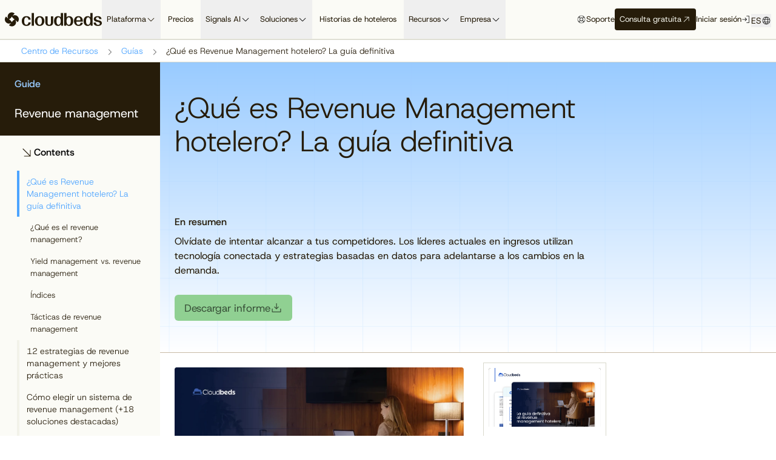

--- FILE ---
content_type: text/html; charset=UTF-8
request_url: https://www.cloudbeds.com/es/revenue-management/
body_size: 84102
content:
<!DOCTYPE html>
<html lang="es-ES">
<head>
	<meta charset="UTF-8" />
	    <script src="https://cdn.cookielaw.org/scripttemplates/otSDKStub.js" 
            type="text/javascript" 
            charset="UTF-8" 
            data-domain-script="e01b57fe-07dd-45bb-ab6f-0ab7563a8486" 
            defer>
    </script>
    <script type="text/javascript">
    function OptanonWrapper() { }
    </script>
    <meta name="viewport" content="width=device-width, initial-scale=1" />
<meta name='robots' content='index, follow, max-image-preview:large, max-snippet:-1, max-video-preview:-1' />
	<style>img:is([sizes="auto" i], [sizes^="auto," i]) { contain-intrinsic-size: 3000px 1500px }</style>
	<link rel="alternate" hreflang="en" href="https://www.cloudbeds.com/revenue-management/" />
<link rel="alternate" hreflang="es" href="https://www.cloudbeds.com/es/revenue-management/" />
<link rel="alternate" hreflang="x-default" href="https://www.cloudbeds.com/revenue-management/" />

	<!-- This site is optimized with the Yoast SEO Premium plugin v25.5 (Yoast SEO v26.1.1) - https://yoast.com/wordpress/plugins/seo/ -->
	<meta name="description" content="Aprenda a aumentar los ingresos y la rentabilidad de tu hotel mediante estrategias y tácticas de gestión de ingresos eficaces." />
	<link rel="canonical" href="https://www.cloudbeds.com/es/revenue-management/" />
	<meta property="og:locale" content="es_ES" />
	<meta property="og:type" content="article" />
	<meta property="og:title" content="¿Qué es Revenue Management hotelero? La guía definitiva" />
	<meta property="og:description" content="Aprenda a aumentar los ingresos y la rentabilidad de tu hotel mediante estrategias y tácticas de gestión de ingresos eficaces." />
	<meta property="og:url" content="https://www.cloudbeds.com/es/revenue-management/" />
	<meta property="og:site_name" content="Cloudbeds" />
	<meta property="article:publisher" content="https://www.facebook.com/Cloudbeds/" />
	<meta property="article:modified_time" content="2025-11-07T13:49:47+00:00" />
	<meta property="og:image" content="https://www.cloudbeds.com/wp-content/uploads/2023/10/featured_what_is_HRM.png" />
	<meta property="og:image:width" content="1200" />
	<meta property="og:image:height" content="630" />
	<meta property="og:image:type" content="image/png" />
	<meta name="twitter:card" content="summary_large_image" />
	<meta name="twitter:site" content="@Cloudbeds" />
	<meta name="twitter:label1" content="Tiempo de lectura" />
	<meta name="twitter:data1" content="14 minutos" />
	<script type="application/ld+json" class="yoast-schema-graph">{"@context":"https://schema.org","@graph":[{"@type":"WebPage","@id":"https://www.cloudbeds.com/es/revenue-management/","url":"https://www.cloudbeds.com/es/revenue-management/","name":"¿Qué es Revenue Management hotelero? La guía definitiva 2025","isPartOf":{"@id":"https://www.cloudbeds.com/#website"},"primaryImageOfPage":{"@id":"https://www.cloudbeds.com/es/revenue-management/#primaryimage"},"image":{"@id":"https://www.cloudbeds.com/es/revenue-management/#primaryimage"},"thumbnailUrl":"https://www.cloudbeds.com/wp-content/uploads/2023/10/featured_what_is_HRM.png","datePublished":"2025-10-03T22:31:56+00:00","dateModified":"2025-11-07T13:49:47+00:00","description":"Aprenda a aumentar los ingresos y la rentabilidad de tu hotel mediante estrategias y tácticas de gestión de ingresos eficaces.","breadcrumb":{"@id":"https://www.cloudbeds.com/es/revenue-management/#breadcrumb"},"inLanguage":"es","potentialAction":[{"@type":"ReadAction","target":["https://www.cloudbeds.com/es/revenue-management/"]}]},{"@type":"ImageObject","inLanguage":"es","@id":"https://www.cloudbeds.com/es/revenue-management/#primaryimage","url":"https://www.cloudbeds.com/wp-content/uploads/2023/10/featured_what_is_HRM.png","contentUrl":"https://www.cloudbeds.com/wp-content/uploads/2023/10/featured_what_is_HRM.png","width":1200,"height":630,"caption":"what is hotel revenue management"},{"@type":"BreadcrumbList","@id":"https://www.cloudbeds.com/es/revenue-management/#breadcrumb","itemListElement":[{"@type":"ListItem","position":1,"name":"Home","item":"https://www.cloudbeds.com/es/"},{"@type":"ListItem","position":2,"name":"¿Qué es Revenue Management hotelero? La guía definitiva"}]},{"@type":"WebSite","@id":"https://www.cloudbeds.com/#website","url":"https://www.cloudbeds.com/","name":"Cloudbeds","description":"Hospitality Management Software for Hotels, Hostels and More","publisher":{"@id":"https://www.cloudbeds.com/#organization"},"potentialAction":[{"@type":"SearchAction","target":{"@type":"EntryPoint","urlTemplate":"https://www.cloudbeds.com/?s={search_term_string}"},"query-input":{"@type":"PropertyValueSpecification","valueRequired":true,"valueName":"search_term_string"}}],"inLanguage":"es"},{"@type":"Organization","@id":"https://www.cloudbeds.com/#organization","name":"Cloudbeds","alternateName":"Cloudbeds Digital Arbitrage","url":"https://www.cloudbeds.com/","logo":{"@type":"ImageObject","inLanguage":"es","@id":"https://www.cloudbeds.com/#/schema/logo/image/","url":"https://www.cloudbeds.com/wp-content/uploads/2025/08/logo-footer.svg","contentUrl":"https://www.cloudbeds.com/wp-content/uploads/2025/08/logo-footer.svg","width":240,"height":35,"caption":"Cloudbeds"},"image":{"@id":"https://www.cloudbeds.com/#/schema/logo/image/"},"sameAs":["https://www.facebook.com/Cloudbeds/","https://x.com/Cloudbeds","https://www.linkedin.com/company/cloudbeds/","https://www.youtube.com/channel/UCyfR7GappZBy-uziWO9WLdQ"],"description":"Cloudbeds is the leading platform redefining the concept of PMS for the hospitality industry, serving tens of thousands of properties in more than 150 countries worldwide. Built from the ground up to be masterfully unified and scalable, the award-winning Cloudbeds Platform brings together built-in and integrated solutions that modernize hotel operations, distribution, guest experience, and data & analytics. Founded in 2012, Cloudbeds has been named a top PMS, Hotel Management System and Channel Manager (2021-2025) by Hotel Tech Report, World’s Best Hotel PMS Solutions Provider (2022) by World Travel Awards, and recognized in Deloitte’s Technology Fast 500 in 2024.","legalName":"Cloudbeds Digital Arbitrage","foundingDate":"2012-10-10","numberOfEmployees":{"@type":"QuantitativeValue","minValue":"501","maxValue":"1000"},"publishingPrinciples":"https://www.cloudbeds.com/es/centro-recursos/","ownershipFundingInfo":"https://www.cloudbeds.com/our-story/"}]}</script>
	<!-- / Yoast SEO Premium plugin. -->


<title>¿Qué es Revenue Management hotelero? La guía definitiva 2025</title>
<link rel='dns-prefetch' href='//cdn.jsdelivr.net' />
<link rel="alternate" type="application/rss+xml" title="Cloudbeds &raquo; Feed" href="https://www.cloudbeds.com/es/feed/" />
<link rel="alternate" type="application/rss+xml" title="Cloudbeds &raquo; Feed de los comentarios" href="https://www.cloudbeds.com/es/comments/feed/" />
<script type="application/ld+json" class="custom-minimal-schema">{
    "@context": "https://schema.org",
    "@graph": [
        {
            "@type": "Organization",
            "@id": "https://www.cloudbeds.com/es/#organization",
            "name": "Cloudbeds",
            "url": "https://www.cloudbeds.com/es/",
            "logo": {
                "@type": "ImageObject",
                "url": "https://www.cloudbeds.com/wp-content/uploads/2025/08/logo-footer.svg"
            }
        },
        {
            "@type": "WebPage",
            "@id": "https://www.cloudbeds.com/es/revenue-management/#webpage",
            "url": "https://www.cloudbeds.com/es/revenue-management/",
            "name": "\u00bfQu\u00e9 es Revenue Management hotelero? La gu\u00eda definitiva",
            "inLanguage": "es",
            "dateModified": "2025-11-07T05:49:47-0800",
            "mainEntity": {
                "@id": "https://www.cloudbeds.com/es/#organization"
            }
        }
    ]
}</script><script>
window._wpemojiSettings = {"baseUrl":"https:\/\/s.w.org\/images\/core\/emoji\/16.0.1\/72x72\/","ext":".png","svgUrl":"https:\/\/s.w.org\/images\/core\/emoji\/16.0.1\/svg\/","svgExt":".svg","source":{"concatemoji":"https:\/\/www.cloudbeds.com\/wp-includes\/js\/wp-emoji-release.min.js?ver=6.8.3"}};
/*! This file is auto-generated */
!function(s,n){var o,i,e;function c(e){try{var t={supportTests:e,timestamp:(new Date).valueOf()};sessionStorage.setItem(o,JSON.stringify(t))}catch(e){}}function p(e,t,n){e.clearRect(0,0,e.canvas.width,e.canvas.height),e.fillText(t,0,0);var t=new Uint32Array(e.getImageData(0,0,e.canvas.width,e.canvas.height).data),a=(e.clearRect(0,0,e.canvas.width,e.canvas.height),e.fillText(n,0,0),new Uint32Array(e.getImageData(0,0,e.canvas.width,e.canvas.height).data));return t.every(function(e,t){return e===a[t]})}function u(e,t){e.clearRect(0,0,e.canvas.width,e.canvas.height),e.fillText(t,0,0);for(var n=e.getImageData(16,16,1,1),a=0;a<n.data.length;a++)if(0!==n.data[a])return!1;return!0}function f(e,t,n,a){switch(t){case"flag":return n(e,"\ud83c\udff3\ufe0f\u200d\u26a7\ufe0f","\ud83c\udff3\ufe0f\u200b\u26a7\ufe0f")?!1:!n(e,"\ud83c\udde8\ud83c\uddf6","\ud83c\udde8\u200b\ud83c\uddf6")&&!n(e,"\ud83c\udff4\udb40\udc67\udb40\udc62\udb40\udc65\udb40\udc6e\udb40\udc67\udb40\udc7f","\ud83c\udff4\u200b\udb40\udc67\u200b\udb40\udc62\u200b\udb40\udc65\u200b\udb40\udc6e\u200b\udb40\udc67\u200b\udb40\udc7f");case"emoji":return!a(e,"\ud83e\udedf")}return!1}function g(e,t,n,a){var r="undefined"!=typeof WorkerGlobalScope&&self instanceof WorkerGlobalScope?new OffscreenCanvas(300,150):s.createElement("canvas"),o=r.getContext("2d",{willReadFrequently:!0}),i=(o.textBaseline="top",o.font="600 32px Arial",{});return e.forEach(function(e){i[e]=t(o,e,n,a)}),i}function t(e){var t=s.createElement("script");t.src=e,t.defer=!0,s.head.appendChild(t)}"undefined"!=typeof Promise&&(o="wpEmojiSettingsSupports",i=["flag","emoji"],n.supports={everything:!0,everythingExceptFlag:!0},e=new Promise(function(e){s.addEventListener("DOMContentLoaded",e,{once:!0})}),new Promise(function(t){var n=function(){try{var e=JSON.parse(sessionStorage.getItem(o));if("object"==typeof e&&"number"==typeof e.timestamp&&(new Date).valueOf()<e.timestamp+604800&&"object"==typeof e.supportTests)return e.supportTests}catch(e){}return null}();if(!n){if("undefined"!=typeof Worker&&"undefined"!=typeof OffscreenCanvas&&"undefined"!=typeof URL&&URL.createObjectURL&&"undefined"!=typeof Blob)try{var e="postMessage("+g.toString()+"("+[JSON.stringify(i),f.toString(),p.toString(),u.toString()].join(",")+"));",a=new Blob([e],{type:"text/javascript"}),r=new Worker(URL.createObjectURL(a),{name:"wpTestEmojiSupports"});return void(r.onmessage=function(e){c(n=e.data),r.terminate(),t(n)})}catch(e){}c(n=g(i,f,p,u))}t(n)}).then(function(e){for(var t in e)n.supports[t]=e[t],n.supports.everything=n.supports.everything&&n.supports[t],"flag"!==t&&(n.supports.everythingExceptFlag=n.supports.everythingExceptFlag&&n.supports[t]);n.supports.everythingExceptFlag=n.supports.everythingExceptFlag&&!n.supports.flag,n.DOMReady=!1,n.readyCallback=function(){n.DOMReady=!0}}).then(function(){return e}).then(function(){var e;n.supports.everything||(n.readyCallback(),(e=n.source||{}).concatemoji?t(e.concatemoji):e.wpemoji&&e.twemoji&&(t(e.twemoji),t(e.wpemoji)))}))}((window,document),window._wpemojiSettings);
</script>
<style id='cloudbeds-breadcrumbs-style-inline-css'>
/* Optional styles for Gutenberg editor */
</style>
<style id='cloudbeds-content-hub-navigation-style-inline-css'>
/* Optional styles for Gutenberg editor */
.cloudbeds-content-hub-nav a.wp-block-navigation-item__content:empty {
    display: none !important;
}
</style>
<style id='wp-block-image-inline-css'>
.wp-block-image>a,.wp-block-image>figure>a{display:inline-block}.wp-block-image img{box-sizing:border-box;height:auto;max-width:100%;vertical-align:bottom}@media not (prefers-reduced-motion){.wp-block-image img.hide{visibility:hidden}.wp-block-image img.show{animation:show-content-image .4s}}.wp-block-image[style*=border-radius] img,.wp-block-image[style*=border-radius]>a{border-radius:inherit}.wp-block-image.has-custom-border img{box-sizing:border-box}.wp-block-image.aligncenter{text-align:center}.wp-block-image.alignfull>a,.wp-block-image.alignwide>a{width:100%}.wp-block-image.alignfull img,.wp-block-image.alignwide img{height:auto;width:100%}.wp-block-image .aligncenter,.wp-block-image .alignleft,.wp-block-image .alignright,.wp-block-image.aligncenter,.wp-block-image.alignleft,.wp-block-image.alignright{display:table}.wp-block-image .aligncenter>figcaption,.wp-block-image .alignleft>figcaption,.wp-block-image .alignright>figcaption,.wp-block-image.aligncenter>figcaption,.wp-block-image.alignleft>figcaption,.wp-block-image.alignright>figcaption{caption-side:bottom;display:table-caption}.wp-block-image .alignleft{float:left;margin:.5em 1em .5em 0}.wp-block-image .alignright{float:right;margin:.5em 0 .5em 1em}.wp-block-image .aligncenter{margin-left:auto;margin-right:auto}.wp-block-image :where(figcaption){margin-bottom:1em;margin-top:.5em}.wp-block-image.is-style-circle-mask img{border-radius:9999px}@supports ((-webkit-mask-image:none) or (mask-image:none)) or (-webkit-mask-image:none){.wp-block-image.is-style-circle-mask img{border-radius:0;-webkit-mask-image:url('data:image/svg+xml;utf8,<svg viewBox="0 0 100 100" xmlns="http://www.w3.org/2000/svg"><circle cx="50" cy="50" r="50"/></svg>');mask-image:url('data:image/svg+xml;utf8,<svg viewBox="0 0 100 100" xmlns="http://www.w3.org/2000/svg"><circle cx="50" cy="50" r="50"/></svg>');mask-mode:alpha;-webkit-mask-position:center;mask-position:center;-webkit-mask-repeat:no-repeat;mask-repeat:no-repeat;-webkit-mask-size:contain;mask-size:contain}}:root :where(.wp-block-image.is-style-rounded img,.wp-block-image .is-style-rounded img){border-radius:9999px}.wp-block-image figure{margin:0}.wp-lightbox-container{display:flex;flex-direction:column;position:relative}.wp-lightbox-container img{cursor:zoom-in}.wp-lightbox-container img:hover+button{opacity:1}.wp-lightbox-container button{align-items:center;-webkit-backdrop-filter:blur(16px) saturate(180%);backdrop-filter:blur(16px) saturate(180%);background-color:#5a5a5a40;border:none;border-radius:4px;cursor:zoom-in;display:flex;height:20px;justify-content:center;opacity:0;padding:0;position:absolute;right:16px;text-align:center;top:16px;width:20px;z-index:100}@media not (prefers-reduced-motion){.wp-lightbox-container button{transition:opacity .2s ease}}.wp-lightbox-container button:focus-visible{outline:3px auto #5a5a5a40;outline:3px auto -webkit-focus-ring-color;outline-offset:3px}.wp-lightbox-container button:hover{cursor:pointer;opacity:1}.wp-lightbox-container button:focus{opacity:1}.wp-lightbox-container button:focus,.wp-lightbox-container button:hover,.wp-lightbox-container button:not(:hover):not(:active):not(.has-background){background-color:#5a5a5a40;border:none}.wp-lightbox-overlay{box-sizing:border-box;cursor:zoom-out;height:100vh;left:0;overflow:hidden;position:fixed;top:0;visibility:hidden;width:100%;z-index:100000}.wp-lightbox-overlay .close-button{align-items:center;cursor:pointer;display:flex;justify-content:center;min-height:40px;min-width:40px;padding:0;position:absolute;right:calc(env(safe-area-inset-right) + 16px);top:calc(env(safe-area-inset-top) + 16px);z-index:5000000}.wp-lightbox-overlay .close-button:focus,.wp-lightbox-overlay .close-button:hover,.wp-lightbox-overlay .close-button:not(:hover):not(:active):not(.has-background){background:none;border:none}.wp-lightbox-overlay .lightbox-image-container{height:var(--wp--lightbox-container-height);left:50%;overflow:hidden;position:absolute;top:50%;transform:translate(-50%,-50%);transform-origin:top left;width:var(--wp--lightbox-container-width);z-index:9999999999}.wp-lightbox-overlay .wp-block-image{align-items:center;box-sizing:border-box;display:flex;height:100%;justify-content:center;margin:0;position:relative;transform-origin:0 0;width:100%;z-index:3000000}.wp-lightbox-overlay .wp-block-image img{height:var(--wp--lightbox-image-height);min-height:var(--wp--lightbox-image-height);min-width:var(--wp--lightbox-image-width);width:var(--wp--lightbox-image-width)}.wp-lightbox-overlay .wp-block-image figcaption{display:none}.wp-lightbox-overlay button{background:none;border:none}.wp-lightbox-overlay .scrim{background-color:#fff;height:100%;opacity:.9;position:absolute;width:100%;z-index:2000000}.wp-lightbox-overlay.active{visibility:visible}@media not (prefers-reduced-motion){.wp-lightbox-overlay.active{animation:turn-on-visibility .25s both}.wp-lightbox-overlay.active img{animation:turn-on-visibility .35s both}.wp-lightbox-overlay.show-closing-animation:not(.active){animation:turn-off-visibility .35s both}.wp-lightbox-overlay.show-closing-animation:not(.active) img{animation:turn-off-visibility .25s both}.wp-lightbox-overlay.zoom.active{animation:none;opacity:1;visibility:visible}.wp-lightbox-overlay.zoom.active .lightbox-image-container{animation:lightbox-zoom-in .4s}.wp-lightbox-overlay.zoom.active .lightbox-image-container img{animation:none}.wp-lightbox-overlay.zoom.active .scrim{animation:turn-on-visibility .4s forwards}.wp-lightbox-overlay.zoom.show-closing-animation:not(.active){animation:none}.wp-lightbox-overlay.zoom.show-closing-animation:not(.active) .lightbox-image-container{animation:lightbox-zoom-out .4s}.wp-lightbox-overlay.zoom.show-closing-animation:not(.active) .lightbox-image-container img{animation:none}.wp-lightbox-overlay.zoom.show-closing-animation:not(.active) .scrim{animation:turn-off-visibility .4s forwards}}@keyframes show-content-image{0%{visibility:hidden}99%{visibility:hidden}to{visibility:visible}}@keyframes turn-on-visibility{0%{opacity:0}to{opacity:1}}@keyframes turn-off-visibility{0%{opacity:1;visibility:visible}99%{opacity:0;visibility:visible}to{opacity:0;visibility:hidden}}@keyframes lightbox-zoom-in{0%{transform:translate(calc((-100vw + var(--wp--lightbox-scrollbar-width))/2 + var(--wp--lightbox-initial-left-position)),calc(-50vh + var(--wp--lightbox-initial-top-position))) scale(var(--wp--lightbox-scale))}to{transform:translate(-50%,-50%) scale(1)}}@keyframes lightbox-zoom-out{0%{transform:translate(-50%,-50%) scale(1);visibility:visible}99%{visibility:visible}to{transform:translate(calc((-100vw + var(--wp--lightbox-scrollbar-width))/2 + var(--wp--lightbox-initial-left-position)),calc(-50vh + var(--wp--lightbox-initial-top-position))) scale(var(--wp--lightbox-scale));visibility:hidden}}
</style>
<style id='wp-block-heading-inline-css'>
h1.has-background,h2.has-background,h3.has-background,h4.has-background,h5.has-background,h6.has-background{padding:1.25em 2.375em}h1.has-text-align-left[style*=writing-mode]:where([style*=vertical-lr]),h1.has-text-align-right[style*=writing-mode]:where([style*=vertical-rl]),h2.has-text-align-left[style*=writing-mode]:where([style*=vertical-lr]),h2.has-text-align-right[style*=writing-mode]:where([style*=vertical-rl]),h3.has-text-align-left[style*=writing-mode]:where([style*=vertical-lr]),h3.has-text-align-right[style*=writing-mode]:where([style*=vertical-rl]),h4.has-text-align-left[style*=writing-mode]:where([style*=vertical-lr]),h4.has-text-align-right[style*=writing-mode]:where([style*=vertical-rl]),h5.has-text-align-left[style*=writing-mode]:where([style*=vertical-lr]),h5.has-text-align-right[style*=writing-mode]:where([style*=vertical-rl]),h6.has-text-align-left[style*=writing-mode]:where([style*=vertical-lr]),h6.has-text-align-right[style*=writing-mode]:where([style*=vertical-rl]){rotate:180deg}
</style>
<style id='wp-block-paragraph-inline-css'>
.is-small-text{font-size:.875em}.is-regular-text{font-size:1em}.is-large-text{font-size:2.25em}.is-larger-text{font-size:3em}.has-drop-cap:not(:focus):first-letter{float:left;font-size:8.4em;font-style:normal;font-weight:100;line-height:.68;margin:.05em .1em 0 0;text-transform:uppercase}body.rtl .has-drop-cap:not(:focus):first-letter{float:none;margin-left:.1em}p.has-drop-cap.has-background{overflow:hidden}:root :where(p.has-background){padding:1.25em 2.375em}:where(p.has-text-color:not(.has-link-color)) a{color:inherit}p.has-text-align-left[style*="writing-mode:vertical-lr"],p.has-text-align-right[style*="writing-mode:vertical-rl"]{rotate:180deg}
</style>
<style id='wp-block-group-inline-css'>
.wp-block-group{box-sizing:border-box}:where(.wp-block-group.wp-block-group-is-layout-constrained){position:relative}
</style>
<style id='wp-block-separator-inline-css'>
@charset "UTF-8";.wp-block-separator{border:none;border-top:2px solid}:root :where(.wp-block-separator.is-style-dots){height:auto;line-height:1;text-align:center}:root :where(.wp-block-separator.is-style-dots):before{color:currentColor;content:"···";font-family:serif;font-size:1.5em;letter-spacing:2em;padding-left:2em}.wp-block-separator.is-style-dots{background:none!important;border:none!important}
</style>
<style id='wp-block-list-inline-css'>
ol,ul{box-sizing:border-box}:root :where(.wp-block-list.has-background){padding:1.25em 2.375em}
</style>
<style id='wp-block-spacer-inline-css'>
.wp-block-spacer{clear:both}
</style>
<style id='cloudbeds-custom-button-style-inline-css'>
.btn-sky-blue {
  background-color: #A9D3FF;
  color: #261C0A;
}

.btn-pale-yellow {
  background-color: #FFF878;
  color: #261C0A;
}

.btn-sage-green {
  background-color: #90D092;
  color: #261C0A;
}

.btn-muted-purple {
  background-color: #8579D4;
  color: white;
}

.btn-dusty-rose {
  background-color: #FF9670;
  color: white;
}

.btn-light-sky {
  background-color: #99CBFF;
  color: white;
}

.btn-deep-blue {
  background-color: #5C7A99;
  color: white;
}

.btn-rich-brown {
  background-color: #261C0A;
  color: white;
}

</style>
<style id='cloudbeds-content-hub-body-style-inline-css'>
.cloudbeds-content-hub-nav {
    margin-top: 18px;
}

.cloudbeds-content-hub-nav .wp-block-navigation__container {
    gap: 0;
}

.cloudbeds-content-hub-nav .wp-block-navigation__container a {
    color: #261c0a;
    font-weight: 300;
    padding-left: 0.75rem;
    padding-top: 0.5rem;
    padding-bottom: 0.5rem;
    border-color: #f2f2e9;
    border-left-width: 4px;
    display: block;
    margin-left: -4px;
}

.cloudbeds-content-hub-nav .wp-block-navigation__container .wp-block-navigation__submenu-container a {
    border: none;
}

.cloudbeds-content-hub-nav .wp-block-navigation__container a:hover {
    text-decoration-line: underline;
}

.cloudbeds-content-hub-nav .wp-block-navigation__container .current-menu-item > a {
    color: #4DA4FF !important;
    border-color: #4DA4FF !important;
}

.cloudbeds-content-hub-nav .wp-block-navigation__container {
    flex-direction: column;
}

.cloudbeds-content-hub-nav .wp-block-navigation__container .wp-block-navigation-item.current-menu-item ul {
    opacity: 1;
    overflow: visible;
    visibility: visible;
    position: relative;
    display: block;
    width: 100%;
    height: auto;
    min-width: 100%;
    background: transparent;
    border: none;
}

.cloudbeds-content-hub-nav .wp-block-navigation__container .wp-block-navigation-item.current-menu-item ul a {
    border: none;
    font-size: 13px;
    padding-left: 22px;
}

.cloudbeds-content-hub-nav .wp-block-navigation__container .wp-block-navigation-item.current-menu-item {
    flex-direction: column;
}

.cloudbeds-content-hub-nav .wp-block-navigation__container {
    align-items: flex-start;
}

.cloudbeds-content-hub-nav .wp-block-navigation .wp-block-navigation-item {
    align-items: flex-start;
}

.cloudbeds-content-hub-nav .wp-block-navigation-item.wp-block-navigation-submenu:hover .wp-block-navigation__submenu-container,
.cloudbeds-content-hub-nav .wp-block-navigation-item.wp-block-navigation-submenu .wp-block-navigation__submenu-container,
.cloudbeds-content-hub-nav .wp-block-navigation-item.wp-block-navigation-submenu:focus-within .wp-block-navigation__submenu-container {
    display: none;
}

.cloudbeds-content-hub-nav .wp-block-navigation-item.wp-block-navigation-submenu.current-menu-item:hover .wp-block-navigation__submenu-container,
.cloudbeds-content-hub-nav .block-editor-block-list__block.wp-block-navigation-item.wp-block-navigation-submenu:hover .wp-block-navigation__submenu-container,
.cloudbeds-content-hub-nav .wp-block-navigation-item.wp-block-navigation-submenu.current-menu-item:focus-within .wp-block-navigation__submenu-container {
    display: flex;
    flex-direction: column;
}

@media screen and (max-width: 1024px) {
    .cloudbeds-content-hub-nav {
        display: none;
    } 
}
</style>
<style id='wp-emoji-styles-inline-css'>

	img.wp-smiley, img.emoji {
		display: inline !important;
		border: none !important;
		box-shadow: none !important;
		height: 1em !important;
		width: 1em !important;
		margin: 0 0.07em !important;
		vertical-align: -0.1em !important;
		background: none !important;
		padding: 0 !important;
	}
</style>
<style id='wp-block-library-inline-css'>
:root{--wp-admin-theme-color:#007cba;--wp-admin-theme-color--rgb:0,124,186;--wp-admin-theme-color-darker-10:#006ba1;--wp-admin-theme-color-darker-10--rgb:0,107,161;--wp-admin-theme-color-darker-20:#005a87;--wp-admin-theme-color-darker-20--rgb:0,90,135;--wp-admin-border-width-focus:2px;--wp-block-synced-color:#7a00df;--wp-block-synced-color--rgb:122,0,223;--wp-bound-block-color:var(--wp-block-synced-color)}@media (min-resolution:192dpi){:root{--wp-admin-border-width-focus:1.5px}}.wp-element-button{cursor:pointer}:root{--wp--preset--font-size--normal:16px;--wp--preset--font-size--huge:42px}:root .has-very-light-gray-background-color{background-color:#eee}:root .has-very-dark-gray-background-color{background-color:#313131}:root .has-very-light-gray-color{color:#eee}:root .has-very-dark-gray-color{color:#313131}:root .has-vivid-green-cyan-to-vivid-cyan-blue-gradient-background{background:linear-gradient(135deg,#00d084,#0693e3)}:root .has-purple-crush-gradient-background{background:linear-gradient(135deg,#34e2e4,#4721fb 50%,#ab1dfe)}:root .has-hazy-dawn-gradient-background{background:linear-gradient(135deg,#faaca8,#dad0ec)}:root .has-subdued-olive-gradient-background{background:linear-gradient(135deg,#fafae1,#67a671)}:root .has-atomic-cream-gradient-background{background:linear-gradient(135deg,#fdd79a,#004a59)}:root .has-nightshade-gradient-background{background:linear-gradient(135deg,#330968,#31cdcf)}:root .has-midnight-gradient-background{background:linear-gradient(135deg,#020381,#2874fc)}.has-regular-font-size{font-size:1em}.has-larger-font-size{font-size:2.625em}.has-normal-font-size{font-size:var(--wp--preset--font-size--normal)}.has-huge-font-size{font-size:var(--wp--preset--font-size--huge)}.has-text-align-center{text-align:center}.has-text-align-left{text-align:left}.has-text-align-right{text-align:right}#end-resizable-editor-section{display:none}.aligncenter{clear:both}.items-justified-left{justify-content:flex-start}.items-justified-center{justify-content:center}.items-justified-right{justify-content:flex-end}.items-justified-space-between{justify-content:space-between}.screen-reader-text{border:0;clip-path:inset(50%);height:1px;margin:-1px;overflow:hidden;padding:0;position:absolute;width:1px;word-wrap:normal!important}.screen-reader-text:focus{background-color:#ddd;clip-path:none;color:#444;display:block;font-size:1em;height:auto;left:5px;line-height:normal;padding:15px 23px 14px;text-decoration:none;top:5px;width:auto;z-index:100000}html :where(.has-border-color){border-style:solid}html :where([style*=border-top-color]){border-top-style:solid}html :where([style*=border-right-color]){border-right-style:solid}html :where([style*=border-bottom-color]){border-bottom-style:solid}html :where([style*=border-left-color]){border-left-style:solid}html :where([style*=border-width]){border-style:solid}html :where([style*=border-top-width]){border-top-style:solid}html :where([style*=border-right-width]){border-right-style:solid}html :where([style*=border-bottom-width]){border-bottom-style:solid}html :where([style*=border-left-width]){border-left-style:solid}html :where(img[class*=wp-image-]){height:auto;max-width:100%}:where(figure){margin:0 0 1em}html :where(.is-position-sticky){--wp-admin--admin-bar--position-offset:var(--wp-admin--admin-bar--height,0px)}@media screen and (max-width:600px){html :where(.is-position-sticky){--wp-admin--admin-bar--position-offset:0px}}
</style>
<link rel='stylesheet' id='cloudbeds-tailwind-css' href='https://www.cloudbeds.com/wp-content/themes/cloudbeds-rebrand/dist/css/style.css?ver=1769624760' media='all' />
<link rel='stylesheet' id='cloudbeds-form-style-css' href='https://www.cloudbeds.com/wp-content/themes/cloudbeds-rebrand/assets/css/form-style.css?ver=1763776854' media='all' />
<style id='global-styles-inline-css'>
:root{--wp--preset--aspect-ratio--square: 1;--wp--preset--aspect-ratio--4-3: 4/3;--wp--preset--aspect-ratio--3-4: 3/4;--wp--preset--aspect-ratio--3-2: 3/2;--wp--preset--aspect-ratio--2-3: 2/3;--wp--preset--aspect-ratio--16-9: 16/9;--wp--preset--aspect-ratio--9-16: 9/16;--wp--preset--color--black: #000000;--wp--preset--color--cyan-bluish-gray: #abb8c3;--wp--preset--color--white: #FFFFFF;--wp--preset--color--pale-pink: #f78da7;--wp--preset--color--vivid-red: #cf2e2e;--wp--preset--color--luminous-vivid-orange: #ff6900;--wp--preset--color--luminous-vivid-amber: #fcb900;--wp--preset--color--light-green-cyan: #7bdcb5;--wp--preset--color--vivid-green-cyan: #00d084;--wp--preset--color--pale-cyan-blue: #8ed1fc;--wp--preset--color--vivid-cyan-blue: #0693e3;--wp--preset--color--vivid-purple: #9b51e0;--wp--preset--color--primary-blue-01: #DFEEFF;--wp--preset--color--primary-blue-03: #BFDEFF;--wp--preset--color--primary-blue-05: #99CBFF;--wp--preset--color--primary-blue-07: #4DA4FF;--wp--preset--color--primary-blue-09: #18317A;--wp--preset--color--primary-yellow-01: #FFFFE4;--wp--preset--color--primary-yellow-03: #FFFCBB;--wp--preset--color--primary-yellow-05: #FFF878;--wp--preset--color--primary-yellow-07: #BFB939;--wp--preset--color--primary-yellow-09: #9C962A;--wp--preset--color--neutral-chalk-01: #FBFBF6;--wp--preset--color--neutral-chalk-03: #F8FBED;--wp--preset--color--neutral-chalk-05: #F2F2E9;--wp--preset--color--neutral-chalk-07: #D9D9CC;--wp--preset--color--neutral-chalk-09: #B8B8A9;--wp--preset--color--neutral-coffee-01: #C7BBA6;--wp--preset--color--neutral-coffee-03: #99876B;--wp--preset--color--neutral-coffee-05: #261C0A;--wp--preset--color--support-green-01: #D7EDB8;--wp--preset--color--support-green-03: #B4DFB5;--wp--preset--color--support-green-05: #90D092;--wp--preset--color--support-green-07: #659266;--wp--preset--color--support-green-09: #3A533A;--wp--preset--color--support-orange-01: #FFD9CC;--wp--preset--color--support-orange-03: #FFB89E;--wp--preset--color--support-orange-05: #FF9670;--wp--preset--color--support-orange-07: #B3694E;--wp--preset--color--support-orange-09: #663C2D;--wp--preset--color--support-purple-01: #E9E0FA;--wp--preset--color--support-purple-03: #D6C5F5;--wp--preset--color--support-purple-05: #C2A9F1;--wp--preset--color--support-purple-07: #8876A9;--wp--preset--color--support-purple-09: #4E4460;--wp--preset--gradient--vivid-cyan-blue-to-vivid-purple: linear-gradient(135deg,rgba(6,147,227,1) 0%,rgb(155,81,224) 100%);--wp--preset--gradient--light-green-cyan-to-vivid-green-cyan: linear-gradient(135deg,rgb(122,220,180) 0%,rgb(0,208,130) 100%);--wp--preset--gradient--luminous-vivid-amber-to-luminous-vivid-orange: linear-gradient(135deg,rgba(252,185,0,1) 0%,rgba(255,105,0,1) 100%);--wp--preset--gradient--luminous-vivid-orange-to-vivid-red: linear-gradient(135deg,rgba(255,105,0,1) 0%,rgb(207,46,46) 100%);--wp--preset--gradient--very-light-gray-to-cyan-bluish-gray: linear-gradient(135deg,rgb(238,238,238) 0%,rgb(169,184,195) 100%);--wp--preset--gradient--cool-to-warm-spectrum: linear-gradient(135deg,rgb(74,234,220) 0%,rgb(151,120,209) 20%,rgb(207,42,186) 40%,rgb(238,44,130) 60%,rgb(251,105,98) 80%,rgb(254,248,76) 100%);--wp--preset--gradient--blush-light-purple: linear-gradient(135deg,rgb(255,206,236) 0%,rgb(152,150,240) 100%);--wp--preset--gradient--blush-bordeaux: linear-gradient(135deg,rgb(254,205,165) 0%,rgb(254,45,45) 50%,rgb(107,0,62) 100%);--wp--preset--gradient--luminous-dusk: linear-gradient(135deg,rgb(255,203,112) 0%,rgb(199,81,192) 50%,rgb(65,88,208) 100%);--wp--preset--gradient--pale-ocean: linear-gradient(135deg,rgb(255,245,203) 0%,rgb(182,227,212) 50%,rgb(51,167,181) 100%);--wp--preset--gradient--electric-grass: linear-gradient(135deg,rgb(202,248,128) 0%,rgb(113,206,126) 100%);--wp--preset--gradient--midnight: linear-gradient(135deg,rgb(2,3,129) 0%,rgb(40,116,252) 100%);--wp--preset--font-size--small: 13px;--wp--preset--font-size--medium: clamp(14px, 0.875rem + ((1vw - 3.2px) * 0.536), 20px);--wp--preset--font-size--large: clamp(22.041px, 1.378rem + ((1vw - 3.2px) * 1.246), 36px);--wp--preset--font-size--x-large: clamp(25.014px, 1.563rem + ((1vw - 3.2px) * 1.517), 42px);--wp--preset--font-size--x-small: clamp(0.5625rem, 0.5625rem + ((1vw - 0.48rem) * 2.885), 0.75rem);--wp--preset--font-size--x-medium: clamp(1.0125rem, 1.0125rem + ((1vw - 0.48rem) * 2.885), 1.35rem);--wp--preset--font-size--3-x-large: clamp(1.5rem, 1.5rem + ((1vw - 0.48rem) * 2.885), 2rem);--wp--preset--font-size--5-x-large: clamp(2.25rem, 2.25rem + ((1vw - 0.48rem) * 2.885), 3rem);--wp--preset--font-size--6-x-large: clamp(3rem, 3rem + ((1vw - 0.48rem) * 2.885), 4rem);--wp--preset--font-family--system-font: -apple-system,BlinkMacSystemFont,"Segoe UI",Roboto,Oxygen-Sans,Ubuntu,Cantarell,"Helvetica Neue",sans-serif;--wp--preset--font-family--host-grotesk: Host Grotesk;--wp--preset--font-family--stix-two-text: STIX Two Text;--wp--preset--spacing--20: 0.44rem;--wp--preset--spacing--30: 0.67rem;--wp--preset--spacing--40: 1rem;--wp--preset--spacing--50: 1.5rem;--wp--preset--spacing--60: 2.25rem;--wp--preset--spacing--70: 3.38rem;--wp--preset--spacing--80: 5.06rem;--wp--preset--shadow--natural: 6px 6px 9px rgba(0, 0, 0, 0.2);--wp--preset--shadow--deep: 12px 12px 50px rgba(0, 0, 0, 0.4);--wp--preset--shadow--sharp: 6px 6px 0px rgba(0, 0, 0, 0.2);--wp--preset--shadow--outlined: 6px 6px 0px -3px rgba(255, 255, 255, 1), 6px 6px rgba(0, 0, 0, 1);--wp--preset--shadow--crisp: 6px 6px 0px rgba(0, 0, 0, 1);}:root { --wp--style--global--content-size: 1000px;--wp--style--global--wide-size: 1440px; }:where(body) { margin: 0; }.wp-site-blocks { padding-top: var(--wp--style--root--padding-top); padding-bottom: var(--wp--style--root--padding-bottom); }.has-global-padding { padding-right: var(--wp--style--root--padding-right); padding-left: var(--wp--style--root--padding-left); }.has-global-padding > .alignfull { margin-right: calc(var(--wp--style--root--padding-right) * -1); margin-left: calc(var(--wp--style--root--padding-left) * -1); }.has-global-padding :where(:not(.alignfull.is-layout-flow) > .has-global-padding:not(.wp-block-block, .alignfull)) { padding-right: 0; padding-left: 0; }.has-global-padding :where(:not(.alignfull.is-layout-flow) > .has-global-padding:not(.wp-block-block, .alignfull)) > .alignfull { margin-left: 0; margin-right: 0; }.wp-site-blocks > .alignleft { float: left; margin-right: 2em; }.wp-site-blocks > .alignright { float: right; margin-left: 2em; }.wp-site-blocks > .aligncenter { justify-content: center; margin-left: auto; margin-right: auto; }:where(.wp-site-blocks) > * { margin-block-start: 1.5rem; margin-block-end: 0; }:where(.wp-site-blocks) > :first-child { margin-block-start: 0; }:where(.wp-site-blocks) > :last-child { margin-block-end: 0; }:root { --wp--style--block-gap: 1.5rem; }:root :where(.is-layout-flow) > :first-child{margin-block-start: 0;}:root :where(.is-layout-flow) > :last-child{margin-block-end: 0;}:root :where(.is-layout-flow) > *{margin-block-start: 1.5rem;margin-block-end: 0;}:root :where(.is-layout-constrained) > :first-child{margin-block-start: 0;}:root :where(.is-layout-constrained) > :last-child{margin-block-end: 0;}:root :where(.is-layout-constrained) > *{margin-block-start: 1.5rem;margin-block-end: 0;}:root :where(.is-layout-flex){gap: 1.5rem;}:root :where(.is-layout-grid){gap: 1.5rem;}.is-layout-flow > .alignleft{float: left;margin-inline-start: 0;margin-inline-end: 2em;}.is-layout-flow > .alignright{float: right;margin-inline-start: 2em;margin-inline-end: 0;}.is-layout-flow > .aligncenter{margin-left: auto !important;margin-right: auto !important;}.is-layout-constrained > .alignleft{float: left;margin-inline-start: 0;margin-inline-end: 2em;}.is-layout-constrained > .alignright{float: right;margin-inline-start: 2em;margin-inline-end: 0;}.is-layout-constrained > .aligncenter{margin-left: auto !important;margin-right: auto !important;}.is-layout-constrained > :where(:not(.alignleft):not(.alignright):not(.alignfull)){max-width: var(--wp--style--global--content-size);margin-left: auto !important;margin-right: auto !important;}.is-layout-constrained > .alignwide{max-width: var(--wp--style--global--wide-size);}body .is-layout-flex{display: flex;}.is-layout-flex{flex-wrap: wrap;align-items: center;}.is-layout-flex > :is(*, div){margin: 0;}body .is-layout-grid{display: grid;}.is-layout-grid > :is(*, div){margin: 0;}body{background-color: #ffffff;color: #000000;font-family: var(--wp--preset--font-family--system-font);font-size: clamp(0.875rem, 0.875rem + ((1vw - 0.2rem) * 0.357), 1.125rem);line-height: 1.6;--wp--style--root--padding-top: 0;--wp--style--root--padding-right: clamp(1.5rem, 5vw, 2rem);--wp--style--root--padding-bottom: 0;--wp--style--root--padding-left: clamp(1.5rem, 5vw, 2rem);}a:where(:not(.wp-element-button)){color: inherit;text-decoration: none;}:root :where(a:where(:not(.wp-element-button)):hover){text-decoration: none;}:root :where(a:where(:not(.wp-element-button)):focus){text-decoration: none;}:root :where(a:where(:not(.wp-element-button)):active){text-decoration: none;}h1, h2, h3, h4, h5, h6{font-weight: 400;line-height: 1.4;}h1{font-size: clamp(1.052rem, 1.052rem + ((1vw - 0.2rem) * 0.819), 1.625rem);line-height: 1.2;}h2{font-size: clamp(2.625rem, calc(2.625rem + ((1vw - 0.48rem) * 8.4135)), 3.25rem);line-height: 1.2;}h3{font-size: clamp(1.378rem, 1.378rem + ((1vw - 0.2rem) * 1.246), 2.25rem);}h4{font-size: clamp(1.119rem, 1.119rem + ((1vw - 0.2rem) * 0.901), 1.75rem);}h5{font-size: clamp(0.875rem, 0.875rem + ((1vw - 0.2rem) * 0.357), 1.125rem);font-weight: 700;text-transform: uppercase;}h6{font-size: clamp(0.875rem, 0.875rem + ((1vw - 0.2rem) * 0.357), 1.125rem);text-transform: uppercase;}:root :where(.wp-element-button, .wp-block-button__link){background-color: blue;border-radius: 0;border-width: 0;color: #ffffff;font-family: inherit;font-size: inherit;line-height: inherit;padding: calc(0.667em + 2px) calc(1.333em + 2px);text-decoration: none;}:root :where(.wp-element-button:visited, .wp-block-button__link:visited){color: #000000;}:root :where(.wp-element-button:hover, .wp-block-button__link:hover){background-color: #000000;color: #ffffff;}:root :where(.wp-element-button:focus, .wp-block-button__link:focus){background-color: #000000;color: #ffffff;}:root :where(.wp-element-button:active, .wp-block-button__link:active){background-color: #000000;color: #ffffff;}.has-black-color{color: var(--wp--preset--color--black) !important;}.has-cyan-bluish-gray-color{color: var(--wp--preset--color--cyan-bluish-gray) !important;}.has-white-color{color: var(--wp--preset--color--white) !important;}.has-pale-pink-color{color: var(--wp--preset--color--pale-pink) !important;}.has-vivid-red-color{color: var(--wp--preset--color--vivid-red) !important;}.has-luminous-vivid-orange-color{color: var(--wp--preset--color--luminous-vivid-orange) !important;}.has-luminous-vivid-amber-color{color: var(--wp--preset--color--luminous-vivid-amber) !important;}.has-light-green-cyan-color{color: var(--wp--preset--color--light-green-cyan) !important;}.has-vivid-green-cyan-color{color: var(--wp--preset--color--vivid-green-cyan) !important;}.has-pale-cyan-blue-color{color: var(--wp--preset--color--pale-cyan-blue) !important;}.has-vivid-cyan-blue-color{color: var(--wp--preset--color--vivid-cyan-blue) !important;}.has-vivid-purple-color{color: var(--wp--preset--color--vivid-purple) !important;}.has-primary-blue-01-color{color: var(--wp--preset--color--primary-blue-01) !important;}.has-primary-blue-03-color{color: var(--wp--preset--color--primary-blue-03) !important;}.has-primary-blue-05-color{color: var(--wp--preset--color--primary-blue-05) !important;}.has-primary-blue-07-color{color: var(--wp--preset--color--primary-blue-07) !important;}.has-primary-blue-09-color{color: var(--wp--preset--color--primary-blue-09) !important;}.has-primary-yellow-01-color{color: var(--wp--preset--color--primary-yellow-01) !important;}.has-primary-yellow-03-color{color: var(--wp--preset--color--primary-yellow-03) !important;}.has-primary-yellow-05-color{color: var(--wp--preset--color--primary-yellow-05) !important;}.has-primary-yellow-07-color{color: var(--wp--preset--color--primary-yellow-07) !important;}.has-primary-yellow-09-color{color: var(--wp--preset--color--primary-yellow-09) !important;}.has-neutral-chalk-01-color{color: var(--wp--preset--color--neutral-chalk-01) !important;}.has-neutral-chalk-03-color{color: var(--wp--preset--color--neutral-chalk-03) !important;}.has-neutral-chalk-05-color{color: var(--wp--preset--color--neutral-chalk-05) !important;}.has-neutral-chalk-07-color{color: var(--wp--preset--color--neutral-chalk-07) !important;}.has-neutral-chalk-09-color{color: var(--wp--preset--color--neutral-chalk-09) !important;}.has-neutral-coffee-01-color{color: var(--wp--preset--color--neutral-coffee-01) !important;}.has-neutral-coffee-03-color{color: var(--wp--preset--color--neutral-coffee-03) !important;}.has-neutral-coffee-05-color{color: var(--wp--preset--color--neutral-coffee-05) !important;}.has-support-green-01-color{color: var(--wp--preset--color--support-green-01) !important;}.has-support-green-03-color{color: var(--wp--preset--color--support-green-03) !important;}.has-support-green-05-color{color: var(--wp--preset--color--support-green-05) !important;}.has-support-green-07-color{color: var(--wp--preset--color--support-green-07) !important;}.has-support-green-09-color{color: var(--wp--preset--color--support-green-09) !important;}.has-support-orange-01-color{color: var(--wp--preset--color--support-orange-01) !important;}.has-support-orange-03-color{color: var(--wp--preset--color--support-orange-03) !important;}.has-support-orange-05-color{color: var(--wp--preset--color--support-orange-05) !important;}.has-support-orange-07-color{color: var(--wp--preset--color--support-orange-07) !important;}.has-support-orange-09-color{color: var(--wp--preset--color--support-orange-09) !important;}.has-support-purple-01-color{color: var(--wp--preset--color--support-purple-01) !important;}.has-support-purple-03-color{color: var(--wp--preset--color--support-purple-03) !important;}.has-support-purple-05-color{color: var(--wp--preset--color--support-purple-05) !important;}.has-support-purple-07-color{color: var(--wp--preset--color--support-purple-07) !important;}.has-support-purple-09-color{color: var(--wp--preset--color--support-purple-09) !important;}.has-black-background-color{background-color: var(--wp--preset--color--black) !important;}.has-cyan-bluish-gray-background-color{background-color: var(--wp--preset--color--cyan-bluish-gray) !important;}.has-white-background-color{background-color: var(--wp--preset--color--white) !important;}.has-pale-pink-background-color{background-color: var(--wp--preset--color--pale-pink) !important;}.has-vivid-red-background-color{background-color: var(--wp--preset--color--vivid-red) !important;}.has-luminous-vivid-orange-background-color{background-color: var(--wp--preset--color--luminous-vivid-orange) !important;}.has-luminous-vivid-amber-background-color{background-color: var(--wp--preset--color--luminous-vivid-amber) !important;}.has-light-green-cyan-background-color{background-color: var(--wp--preset--color--light-green-cyan) !important;}.has-vivid-green-cyan-background-color{background-color: var(--wp--preset--color--vivid-green-cyan) !important;}.has-pale-cyan-blue-background-color{background-color: var(--wp--preset--color--pale-cyan-blue) !important;}.has-vivid-cyan-blue-background-color{background-color: var(--wp--preset--color--vivid-cyan-blue) !important;}.has-vivid-purple-background-color{background-color: var(--wp--preset--color--vivid-purple) !important;}.has-primary-blue-01-background-color{background-color: var(--wp--preset--color--primary-blue-01) !important;}.has-primary-blue-03-background-color{background-color: var(--wp--preset--color--primary-blue-03) !important;}.has-primary-blue-05-background-color{background-color: var(--wp--preset--color--primary-blue-05) !important;}.has-primary-blue-07-background-color{background-color: var(--wp--preset--color--primary-blue-07) !important;}.has-primary-blue-09-background-color{background-color: var(--wp--preset--color--primary-blue-09) !important;}.has-primary-yellow-01-background-color{background-color: var(--wp--preset--color--primary-yellow-01) !important;}.has-primary-yellow-03-background-color{background-color: var(--wp--preset--color--primary-yellow-03) !important;}.has-primary-yellow-05-background-color{background-color: var(--wp--preset--color--primary-yellow-05) !important;}.has-primary-yellow-07-background-color{background-color: var(--wp--preset--color--primary-yellow-07) !important;}.has-primary-yellow-09-background-color{background-color: var(--wp--preset--color--primary-yellow-09) !important;}.has-neutral-chalk-01-background-color{background-color: var(--wp--preset--color--neutral-chalk-01) !important;}.has-neutral-chalk-03-background-color{background-color: var(--wp--preset--color--neutral-chalk-03) !important;}.has-neutral-chalk-05-background-color{background-color: var(--wp--preset--color--neutral-chalk-05) !important;}.has-neutral-chalk-07-background-color{background-color: var(--wp--preset--color--neutral-chalk-07) !important;}.has-neutral-chalk-09-background-color{background-color: var(--wp--preset--color--neutral-chalk-09) !important;}.has-neutral-coffee-01-background-color{background-color: var(--wp--preset--color--neutral-coffee-01) !important;}.has-neutral-coffee-03-background-color{background-color: var(--wp--preset--color--neutral-coffee-03) !important;}.has-neutral-coffee-05-background-color{background-color: var(--wp--preset--color--neutral-coffee-05) !important;}.has-support-green-01-background-color{background-color: var(--wp--preset--color--support-green-01) !important;}.has-support-green-03-background-color{background-color: var(--wp--preset--color--support-green-03) !important;}.has-support-green-05-background-color{background-color: var(--wp--preset--color--support-green-05) !important;}.has-support-green-07-background-color{background-color: var(--wp--preset--color--support-green-07) !important;}.has-support-green-09-background-color{background-color: var(--wp--preset--color--support-green-09) !important;}.has-support-orange-01-background-color{background-color: var(--wp--preset--color--support-orange-01) !important;}.has-support-orange-03-background-color{background-color: var(--wp--preset--color--support-orange-03) !important;}.has-support-orange-05-background-color{background-color: var(--wp--preset--color--support-orange-05) !important;}.has-support-orange-07-background-color{background-color: var(--wp--preset--color--support-orange-07) !important;}.has-support-orange-09-background-color{background-color: var(--wp--preset--color--support-orange-09) !important;}.has-support-purple-01-background-color{background-color: var(--wp--preset--color--support-purple-01) !important;}.has-support-purple-03-background-color{background-color: var(--wp--preset--color--support-purple-03) !important;}.has-support-purple-05-background-color{background-color: var(--wp--preset--color--support-purple-05) !important;}.has-support-purple-07-background-color{background-color: var(--wp--preset--color--support-purple-07) !important;}.has-support-purple-09-background-color{background-color: var(--wp--preset--color--support-purple-09) !important;}.has-black-border-color{border-color: var(--wp--preset--color--black) !important;}.has-cyan-bluish-gray-border-color{border-color: var(--wp--preset--color--cyan-bluish-gray) !important;}.has-white-border-color{border-color: var(--wp--preset--color--white) !important;}.has-pale-pink-border-color{border-color: var(--wp--preset--color--pale-pink) !important;}.has-vivid-red-border-color{border-color: var(--wp--preset--color--vivid-red) !important;}.has-luminous-vivid-orange-border-color{border-color: var(--wp--preset--color--luminous-vivid-orange) !important;}.has-luminous-vivid-amber-border-color{border-color: var(--wp--preset--color--luminous-vivid-amber) !important;}.has-light-green-cyan-border-color{border-color: var(--wp--preset--color--light-green-cyan) !important;}.has-vivid-green-cyan-border-color{border-color: var(--wp--preset--color--vivid-green-cyan) !important;}.has-pale-cyan-blue-border-color{border-color: var(--wp--preset--color--pale-cyan-blue) !important;}.has-vivid-cyan-blue-border-color{border-color: var(--wp--preset--color--vivid-cyan-blue) !important;}.has-vivid-purple-border-color{border-color: var(--wp--preset--color--vivid-purple) !important;}.has-primary-blue-01-border-color{border-color: var(--wp--preset--color--primary-blue-01) !important;}.has-primary-blue-03-border-color{border-color: var(--wp--preset--color--primary-blue-03) !important;}.has-primary-blue-05-border-color{border-color: var(--wp--preset--color--primary-blue-05) !important;}.has-primary-blue-07-border-color{border-color: var(--wp--preset--color--primary-blue-07) !important;}.has-primary-blue-09-border-color{border-color: var(--wp--preset--color--primary-blue-09) !important;}.has-primary-yellow-01-border-color{border-color: var(--wp--preset--color--primary-yellow-01) !important;}.has-primary-yellow-03-border-color{border-color: var(--wp--preset--color--primary-yellow-03) !important;}.has-primary-yellow-05-border-color{border-color: var(--wp--preset--color--primary-yellow-05) !important;}.has-primary-yellow-07-border-color{border-color: var(--wp--preset--color--primary-yellow-07) !important;}.has-primary-yellow-09-border-color{border-color: var(--wp--preset--color--primary-yellow-09) !important;}.has-neutral-chalk-01-border-color{border-color: var(--wp--preset--color--neutral-chalk-01) !important;}.has-neutral-chalk-03-border-color{border-color: var(--wp--preset--color--neutral-chalk-03) !important;}.has-neutral-chalk-05-border-color{border-color: var(--wp--preset--color--neutral-chalk-05) !important;}.has-neutral-chalk-07-border-color{border-color: var(--wp--preset--color--neutral-chalk-07) !important;}.has-neutral-chalk-09-border-color{border-color: var(--wp--preset--color--neutral-chalk-09) !important;}.has-neutral-coffee-01-border-color{border-color: var(--wp--preset--color--neutral-coffee-01) !important;}.has-neutral-coffee-03-border-color{border-color: var(--wp--preset--color--neutral-coffee-03) !important;}.has-neutral-coffee-05-border-color{border-color: var(--wp--preset--color--neutral-coffee-05) !important;}.has-support-green-01-border-color{border-color: var(--wp--preset--color--support-green-01) !important;}.has-support-green-03-border-color{border-color: var(--wp--preset--color--support-green-03) !important;}.has-support-green-05-border-color{border-color: var(--wp--preset--color--support-green-05) !important;}.has-support-green-07-border-color{border-color: var(--wp--preset--color--support-green-07) !important;}.has-support-green-09-border-color{border-color: var(--wp--preset--color--support-green-09) !important;}.has-support-orange-01-border-color{border-color: var(--wp--preset--color--support-orange-01) !important;}.has-support-orange-03-border-color{border-color: var(--wp--preset--color--support-orange-03) !important;}.has-support-orange-05-border-color{border-color: var(--wp--preset--color--support-orange-05) !important;}.has-support-orange-07-border-color{border-color: var(--wp--preset--color--support-orange-07) !important;}.has-support-orange-09-border-color{border-color: var(--wp--preset--color--support-orange-09) !important;}.has-support-purple-01-border-color{border-color: var(--wp--preset--color--support-purple-01) !important;}.has-support-purple-03-border-color{border-color: var(--wp--preset--color--support-purple-03) !important;}.has-support-purple-05-border-color{border-color: var(--wp--preset--color--support-purple-05) !important;}.has-support-purple-07-border-color{border-color: var(--wp--preset--color--support-purple-07) !important;}.has-support-purple-09-border-color{border-color: var(--wp--preset--color--support-purple-09) !important;}.has-vivid-cyan-blue-to-vivid-purple-gradient-background{background: var(--wp--preset--gradient--vivid-cyan-blue-to-vivid-purple) !important;}.has-light-green-cyan-to-vivid-green-cyan-gradient-background{background: var(--wp--preset--gradient--light-green-cyan-to-vivid-green-cyan) !important;}.has-luminous-vivid-amber-to-luminous-vivid-orange-gradient-background{background: var(--wp--preset--gradient--luminous-vivid-amber-to-luminous-vivid-orange) !important;}.has-luminous-vivid-orange-to-vivid-red-gradient-background{background: var(--wp--preset--gradient--luminous-vivid-orange-to-vivid-red) !important;}.has-very-light-gray-to-cyan-bluish-gray-gradient-background{background: var(--wp--preset--gradient--very-light-gray-to-cyan-bluish-gray) !important;}.has-cool-to-warm-spectrum-gradient-background{background: var(--wp--preset--gradient--cool-to-warm-spectrum) !important;}.has-blush-light-purple-gradient-background{background: var(--wp--preset--gradient--blush-light-purple) !important;}.has-blush-bordeaux-gradient-background{background: var(--wp--preset--gradient--blush-bordeaux) !important;}.has-luminous-dusk-gradient-background{background: var(--wp--preset--gradient--luminous-dusk) !important;}.has-pale-ocean-gradient-background{background: var(--wp--preset--gradient--pale-ocean) !important;}.has-electric-grass-gradient-background{background: var(--wp--preset--gradient--electric-grass) !important;}.has-midnight-gradient-background{background: var(--wp--preset--gradient--midnight) !important;}.has-small-font-size{font-size: var(--wp--preset--font-size--small) !important;}.has-medium-font-size{font-size: var(--wp--preset--font-size--medium) !important;}.has-large-font-size{font-size: var(--wp--preset--font-size--large) !important;}.has-x-large-font-size{font-size: var(--wp--preset--font-size--x-large) !important;}.has-x-small-font-size{font-size: var(--wp--preset--font-size--x-small) !important;}.has-x-medium-font-size{font-size: var(--wp--preset--font-size--x-medium) !important;}.has-3-x-large-font-size{font-size: var(--wp--preset--font-size--3-x-large) !important;}.has-5-x-large-font-size{font-size: var(--wp--preset--font-size--5-x-large) !important;}.has-6-x-large-font-size{font-size: var(--wp--preset--font-size--6-x-large) !important;}.has-system-font-font-family{font-family: var(--wp--preset--font-family--system-font) !important;}.has-host-grotesk-font-family{font-family: var(--wp--preset--font-family--host-grotesk) !important;}.has-stix-two-text-font-family{font-family: var(--wp--preset--font-family--stix-two-text) !important;}
:root :where(p a:where(:not(.wp-element-button))){color: var(--wp--preset--color--primary-blue-07);text-decoration: none;}
:root :where(.wp-block-list > li a:where(:not(.wp-element-button))){color: var(--wp--preset--color--primary-blue-07);text-decoration: none;}
:root :where(.wp-block-separator){}:root :where(.wp-block-separator:not(.is-style-wide):not(.is-style-dots):not(.alignwide):not(.alignfull)){width: 100px}
</style>
<style id='core-block-supports-inline-css'>
.wp-container-core-group-is-layout-a491339b{gap:var(--wp--preset--spacing--40);flex-direction:column;align-items:flex-start;}.wp-elements-1292c777b1e71f1b8777a7052aabfdef a:where(:not(.wp-element-button)){color:var(--wp--preset--color--primary-blue-07);}.wp-elements-8db014a05c940e8c15a3f0d8bcf6679b a:where(:not(.wp-element-button)){color:var(--wp--preset--color--neutral-coffee-05);}.wp-container-core-group-is-layout-6b63d08e{gap:var(--wp--preset--spacing--50);flex-direction:column;align-items:flex-start;}.wp-container-core-group-is-layout-f1bc6721{gap:var(--wp--preset--spacing--50);flex-direction:column;align-items:flex-start;}.wp-container-core-group-is-layout-3f690098{flex-direction:column;align-items:flex-start;}.wp-container-core-group-is-layout-b70996b0 > .alignfull{margin-right:calc(0px * -1);margin-left:calc(0px * -1);}
</style>
<style id='wp-block-template-skip-link-inline-css'>

		.skip-link.screen-reader-text {
			border: 0;
			clip-path: inset(50%);
			height: 1px;
			margin: -1px;
			overflow: hidden;
			padding: 0;
			position: absolute !important;
			width: 1px;
			word-wrap: normal !important;
		}

		.skip-link.screen-reader-text:focus {
			background-color: #eee;
			clip-path: none;
			color: #444;
			display: block;
			font-size: 1em;
			height: auto;
			left: 5px;
			line-height: normal;
			padding: 15px 23px 14px;
			text-decoration: none;
			top: 5px;
			width: auto;
			z-index: 100000;
		}
</style>
<link rel='stylesheet' id='cloudbeds-fonts-css' href='https://www.cloudbeds.com/wp-content/themes/cloudbeds-rebrand/assets/css/fonts.css?ver=1754941541' media='all' />
<link rel='stylesheet' id='compiled-styles-css' href='https://www.cloudbeds.com/wp-content/themes/cloudbeds-rebrand/dist/js/scripts.css?ver=1769624767' media='all' />
<link rel='stylesheet' id='animatecss-css' href='https://cdn.jsdelivr.net/npm/animate.css@4.1.1/animate.min.css?ver=4.1.1' media='all' />
<script src="https://www.cloudbeds.com/wp-content/themes/cloudbeds-rebrand/assets/js/blocks/content-hub-body/view.js?ver=6.8.3" id="cloudbeds-content-hub-body-view-script-js" defer data-wp-strategy="defer"></script>
<script src="https://www.cloudbeds.com/wp-includes/js/jquery/jquery.min.js?ver=3.7.1" id="jquery-core-js"></script>
<script src="https://www.cloudbeds.com/wp-includes/js/jquery/jquery-migrate.min.js?ver=3.4.1" id="jquery-migrate-js"></script>
<script id="jquery-js-after">
window.$ = jQuery;
</script>
<link rel="https://api.w.org/" href="https://www.cloudbeds.com/es/wp-json/" /><link rel="alternate" title="JSON" type="application/json" href="https://www.cloudbeds.com/es/wp-json/wp/v2/pages/51088" /><link rel="EditURI" type="application/rsd+xml" title="RSD" href="https://www.cloudbeds.com/xmlrpc.php?rsd" />
<meta name="generator" content="WordPress 6.8.3" />
<link rel='shortlink' href='https://www.cloudbeds.com/es/?p=51088' />
<link rel="alternate" title="oEmbed (JSON)" type="application/json+oembed" href="https://www.cloudbeds.com/es/wp-json/oembed/1.0/embed?url=https%3A%2F%2Fwww.cloudbeds.com%2Fes%2Frevenue-management%2F" />
<link rel="alternate" title="oEmbed (XML)" type="text/xml+oembed" href="https://www.cloudbeds.com/es/wp-json/oembed/1.0/embed?url=https%3A%2F%2Fwww.cloudbeds.com%2Fes%2Frevenue-management%2F&#038;format=xml" />
<meta name="generator" content="WPML ver:4.7.6 stt:1,43,2;" />
<style>.cb-svg-container{display:block;width:100%;}</style>        <script>
            (function(w,q){w['QualifiedObject']=q;w[q]=w[q]||function(){
            (w[q].q=w[q].q||[]).push(arguments)};})(window,'qualified')
        </script>
        <script async src="https://js.qualified.com/qualified.js?token=97ddMkPtkP2z5P29"></script>
        <script>
            // GTM Event Tracking
            qualified('handleMessengerEvents', function(eventName) {
                console.log('Piper Handle Messenger Event:', eventName);
                window.dataLayer = window.dataLayer || [];
                window.dataLayer.push({
                    event: 'ga_event',
                    action: eventName,
                    category: 'Qualified'
                });
                console.log('[GTM] Pushed to dataLayer:', eventName);
            });

            // UTM Tracking - Push to Qualified on Conversation Started
            (function(){
                // Only run if newSB flag is set (consistent with existing mu-plugin logic)
                // Remove this check if you want it to always run
                // if (window.newSB !== true && window.newSB !== 'true') return;

                /* --- helpers (ES5-safe) --- */
                function getCookieVal(name){
                    var m = document.cookie.match(new RegExp('(?:^|; )' + name.replace(/[-[\]/{}()*+?.\\^$|]/g,'\\$&') + '=([^;]*)'));
                    return m ? decodeURIComponent(m[1]) : '';
                }
                
                function parsePairs(str){
                    var out = {}; if (!str) return out;
                    var parts = String(str).split('|');
                    for (var i=0;i<parts.length;i++){
                        var kv = parts[i].split('=');
                        if (kv.length >= 2) out[kv[0]] = kv.slice(1).join('=');
                    }
                    return out;
                }
                
                function norm(o){
                    o = o || {};
                    return {
                        utm_source:   o.utm_source   || o.src || '',
                        utm_medium:   o.utm_medium   || o.mdm || '',
                        utm_campaign: o.utm_campaign || o.cmp || '',
                        utm_content:  o.utm_content  || o.cnt || '',
                        utm_term:     o.utm_term     || o.trm || ''
                    };
                }
                
                function utmsFromUrl(){
                    var p = new URLSearchParams(location.search);
                    return {
                        utm_source:   p.get('utm_source')   || '',
                        utm_medium:   p.get('utm_medium')   || '',
                        utm_campaign: p.get('utm_campaign') || '',
                        utm_content:  p.get('utm_content')  || '',
                        utm_term:     p.get('utm_term')     || ''
                    };
                }

                /* Build UTM field values from SBJS */
                function buildFieldValuesChat(){
                    var first = {}, current = {}, general = {};

                    if (window.sbjs && sbjs.get) {
                        first   = norm(sbjs.get.first   || {});
                        current = norm(sbjs.get.current || {});
                        general = sbjs.get.general || {};
                    } else {
                        first   = norm(parsePairs(getCookieVal('sbjs_first')));
                        current = norm(parsePairs(getCookieVal('sbjs_current')));
                        var firstAdd = parsePairs(getCookieVal('sbjs_first_add'));
                        general = { landing: firstAdd.ep || '', referrer: firstAdd.rf || '' };
                    }

                    if (!first.utm_source && !first.utm_medium)   first   = norm(utmsFromUrl());
                    if (!current.utm_source && !current.utm_medium) current = norm(utmsFromUrl());
                    if (!general.landing)  general.landing  = location.href;
                    if (!general.referrer) general.referrer = document.referrer || '';

                    var p = new URLSearchParams(location.search);
                    var sfcid = p.get('sfcid') || sessionStorage.getItem('sfcid') || '';
                    if (p.get('sfcid')) sessionStorage.setItem('sfcid', p.get('sfcid'));

                    return {
                        cb_first_utm_medium:    first.utm_medium,
                        cb_first_utm_source:    first.utm_source,
                        cb_first_utm_campaign:  first.utm_campaign,
                        cb_first_utm_content:   first.utm_content,
                        cb_first_utm_term:      first.utm_term,
                        cb_first_landing_page:  general.landing,
                        cb_first_refer_url:     general.referrer,
                        cb_last_utm_medium:     current.utm_medium,
                        cb_last_utm_source:     current.utm_source,
                        cb_last_utm_campaign:   current.utm_campaign,
                        cb_last_utm_content:    current.utm_content,
                        cb_last_utm_term:       current.utm_term,
                        cb_last_landing_page:   location.href,
                        cb_last_refer_url:      document.referrer || '',
                        cb_sfcid:               sfcid
                    };
                }

                /* Qualified hook: push UTM data on Conversation Started */
                function onQualifiedReady(){
                    if (typeof qualified !== 'function') return false;

                    qualified('handleEvents', function(name, data){
                        if (name === 'Conversation_Chat') {
                            var fieldValuesChat = buildFieldValuesChat();
                            qualified('identify', fieldValuesChat);
                        }
                    });
                    return true;
                }

                // Poll for Qualified to be ready
                if (!onQualifiedReady()){
                    var iv = setInterval(function(){
                        if (onQualifiedReady()) clearInterval(iv);
                    }, 200);
                    setTimeout(function(){ clearInterval(iv); }, 10000);
                }
            })();
        </script>
        <meta name="viewport" content="width=device-width, initial-scale=1"><link rel="icon" href="https://www.cloudbeds.com/wp-content/themes/cloudbeds-rebrand/assets/images/favicon.svg" type="image/svg+xml">
<link rel="icon" href="https://www.cloudbeds.com/wp-content/themes/cloudbeds-rebrand/assets/images/favicon.ico" sizes="any" />
<link rel="icon" href="https://www.cloudbeds.com/wp-content/themes/cloudbeds-rebrand/assets/images/android-chrome-192x192.png" sizes="192x192" />
<link rel="icon" href="https://www.cloudbeds.com/wp-content/themes/cloudbeds-rebrand/assets/images/android-chrome-512x512.png" sizes="512x512" />
<link rel="apple-touch-icon" href="https://www.cloudbeds.com/wp-content/themes/cloudbeds-rebrand/assets/images/apple-touch-icon.png" />
<meta name="msapplication-TileImage" content="https://www.cloudbeds.com/wp-content/themes/cloudbeds-rebrand/assets/images/android-chrome-192x192.png" />
  <!-- Google Tag Manager -->
  <script>(function(w,d,s,l,i){w[l]=w[l]||[];w[l].push({'gtm.start':
  new Date().getTime(),event:'gtm.js'});var f=d.getElementsByTagName(s)[0],
  j=d.createElement(s),dl=l!='dataLayer'?'&l='+l:'';j.async=true;j.src=
  'https://www.googletagmanager.com/gtm.js?id='+i+dl;f.parentNode.insertBefore(j,f);
  })(window,document,'script','dataLayer','GTM-KXHXW8D');</script>
  <!-- End Google Tag Manager -->
    <style class='wp-fonts-local'>
@font-face{font-family:"Host Grotesk";font-style:normal;font-weight:300;font-display:fallback;src:url('https://www.cloudbeds.com/wp-content/themes/cloudbeds-rebrand/assets/fonts/host/HostGrotesk-Light.ttf') format('truetype');}
@font-face{font-family:"Host Grotesk";font-style:normal;font-weight:400;font-display:fallback;src:url('https://www.cloudbeds.com/wp-content/themes/cloudbeds-rebrand/assets/fonts/host/HostGrotesk-Regular.ttf') format('truetype');}
@font-face{font-family:"Host Grotesk";font-style:normal;font-weight:500;font-display:fallback;src:url('https://www.cloudbeds.com/wp-content/themes/cloudbeds-rebrand/assets/fonts/host/HostGrotesk-Medium.ttf') format('truetype');}
@font-face{font-family:"Host Grotesk";font-style:normal;font-weight:600;font-display:fallback;src:url('https://www.cloudbeds.com/wp-content/themes/cloudbeds-rebrand/assets/fonts/host/HostGrotesk-SemiBold.ttf') format('truetype');}
@font-face{font-family:"STIX Two Text";font-style:normal;font-weight:400;font-display:fallback;src:url('https://www.cloudbeds.com/wp-content/themes/cloudbeds-rebrand/assets/fonts/stix/STIXTwoText-Regular.ttf') format('truetype');}
@font-face{font-family:"STIX Two Text";font-style:normal;font-weight:500;font-display:fallback;src:url('https://www.cloudbeds.com/wp-content/themes/cloudbeds-rebrand/assets/fonts/stix/STIXTwoText-Medium.ttf') format('truetype');}
</style>
</head>

<body class="wp-singular page-template page-template-content-hub-page page page-id-51088 page-parent wp-embed-responsive wp-theme-cloudbeds-rebrand">
<!-- Google Tag Manager (noscript) -->
<noscript><iframe src="https://www.googletagmanager.com/ns.html?id=GTM-KXHXW8D"
height="0" width="0" style="display:none;visibility:hidden"></iframe></noscript>
<!-- End Google Tag Manager (noscript) -->
    
<div class="wp-site-blocks"><!-- Non-editable header -->

<!-- ===================== DESKTOP NAV ===================== -->


<style>
/* Custom active underline */
#desktop-nav .active::after {
  content: "";
  position: absolute;
  left: 0;
  bottom: 0;
  height: 4px;
  width: 100%;
  background-color: #4DA4FF; /* primary-blue-07 */
}
</style>

<header id="desktop-nav" class="sticky top-0 bg-neutral-chalk-01 border-b border-neutral-chalk-07/60 font-host" style="z-index: 101;">
  <div class="container mx-auto flex items-center justify-between h-16 px-2 md:px-2 lg:px-2"><!-- container mx-auto flex items-center justify-between h-16 px-2 md:px-4 -->
    <!-- Left: logo + primary nav -->
    <div class="flex items-center gap-2 md:gap-8 h-full justify-between w-full xl:w-auto"><!-- CHANGED: lg:w-auto to xl:w-auto -->
      <div class="flex items-center justify-between w-full xl:w-auto"><!-- CHANGED: lg:w-auto to xl:w-auto -->
        <!-- Logo -->
        <a href="/es/" class="flex items-center gap-2">
          <img src="/wp-content/uploads/2025/08/logo-footer.svg" alt="cloudbeds" class="h-6 h-6 max-w-[110px] md:max-w-[160px]"><!-- md:max-w-none -->
        </a>
        
        <!-- Request a demo button (mobile) -->
        <a href="/es/request-a-demo/"
          class="block xl:hidden text-[12px] no-underline inline-flex items-center justify-center gap-1 
                  bg-neutral-coffee-05 text-neutral-chalk-05 
                  px-2 py-2 rounded
                  hover:bg-primary-blue-05 hover:text-neutral-coffee-05 transition-colors duration-300 ml-auto"><!-- CHANGED: lg:hidden to xl:hidden -->
          Consulta gratuita          <svg xmlns="https://www.w3.org/2000/svg" width="14" height="14" fill="currentColor" viewBox="0 0 256 256">
            <path d="M198,64V168a6,6,0,0,1-12,0V78.48L68.24,196.24a6,6,0,0,1-8.48-8.48L177.52,70H88a6,6,0,0,1,0-12H192A6,6,0,0,1,198,64Z"></path>
          </svg>
        </a>  

        <!-- Mobile trigger (shows only on mobile) -->
        <button id="mobile-open" class="xl:hidden inline-flex items-center justify-center p-2 rounded-md text-neutral-coffee-05" aria-label="Open menu" aria-haspopup="dialog" aria-controls="mobile-drawer"><!-- CHANGED: lg:hidden to xl:hidden -->
          <!--<i class="ph-light ph-list text-xl"></i>-->
          <svg xmlns="https://www.w3.org/2000/svg" width="20" height="20" fill="#000000" viewBox="0 0 256 256"><path d="M222,128a6,6,0,0,1-6,6H40a6,6,0,0,1,0-12H216A6,6,0,0,1,222,128ZM40,70H216a6,6,0,0,0,0-12H40a6,6,0,0,0,0,12ZM216,186H40a6,6,0,0,0,0,12H216a6,6,0,0,0,0-12Z"></path></svg>
        </button>
    </div>



      <!-- Primary nav -->
      <nav class="hidden xl:flex items-center gap-4 h-full items-center"><!-- CHANGED: lg:flex to xl:flex -->
        <!-- Dropdown trigger template -->
        <button type="button"
          class="main-menu-nav-item have-dropdown h-full inline-flex items-center text-[13px] [@media(min-width:1440px)]:text-[14px] group gap-1 px-2 py-2 
                text-neutral-coffee-05 hover:bg-gradient-to-b hover:from-[#BFDEFF] hover:to-[#F2F2E9] 
                focus:outline-none focus:ring-2 focus:ring-primary-blue-05 relative"
          data-panel="panel-platform" aria-expanded="false">
          Plataforma          <svg class="transition-transform group-aria-expanded:rotate-180" xmlns="https://www.w3.org/2000/svg" width="16" height="16" fill="currentColor" viewBox="0 0 256 256">
            <path d="M212.24,100.24l-80,80a6,6,0,0,1-8.48,0l-80-80a6,6,0,0,1,8.48-8.48L128,167.51l75.76-75.75a6,6,0,0,1,8.48,8.48Z"></path>
          </svg>
        </button>

        <a href="/es/pricing/"
          class=" main-menu-nav-item h-full inline-flex items-center text-[13px] [@media(min-width:1440px)]:text-[14px] px-3 py-2 text-neutral-coffee-05 hover:bg-gradient-to-b hover:from-[#BFDEFF] hover:to-[#F2F2E9] no-underline relative">
          Precios        </a>

        <button type="button"
          class="main-menu-nav-itemhave-dropdown h-full inline-flex items-center text-[13px] [@media(min-width:1440px)]:text-[14px] group gap-1 px-2 py-2 
                text-neutral-coffee-05 hover:bg-gradient-to-b hover:from-[#BFDEFF] hover:to-[#F2F2E9] 
                focus:outline-none focus:ring-2 focus:ring-primary-blue-05 relative"
          data-panel="panel-signals" aria-expanded="false">
          Signals AI          <svg class="transition-transform group-aria-expanded:rotate-180" xmlns="https://www.w3.org/2000/svg" width="16" height="16" fill="#000000" viewBox="0 0 256 256">
            <path d="M212.24,100.24l-80,80a6,6,0,0,1-8.48,0l-80-80a6,6,0,0,1,8.48-8.48L128,167.51l75.76-75.75a6,6,0,0,1,8.48,8.48Z"></path>
          </svg>
        </button>

        <!-- NEW: Solutions dropdown -->
        <button type="button"
          class="main-menu-nav-item have-dropdown h-full inline-flex items-center text-[13px] [@media(min-width:1440px)]:text-[14px] group gap-1 px-2 py-2 
                text-neutral-coffee-05 hover:bg-gradient-to-b hover:from-[#BFDEFF] hover:to-[#F2F2E9] 
                focus:outline-none focus:ring-2 focus:ring-primary-blue-05 relative"
          data-panel="panel-solutions" aria-expanded="false">
          Soluciones          <svg class="transition-transform group-aria-expanded:rotate-180" xmlns="https://www.w3.org/2000/svg" width="16" height="16" fill="#000000" viewBox="0 0 256 256">
            <path d="M212.24,100.24l-80,80a6,6,0,0,1-8.48,0l-80-80a6,6,0,0,1,8.48-8.48L128,167.51l75.76-75.75a6,6,0,0,1,8.48,8.48Z"></path>
          </svg>
        </button>

        <a href="/es/customers/" 
          class=" main-menu-nav-item h-full inline-flex items-center text-[13px] [@media(min-width:1440px)]:text-[14px] px-3 py-2 text-neutral-coffee-05 hover:bg-gradient-to-b hover:from-[#BFDEFF] hover:to-[#F2F2E9] no-underline relative">
          Historias de hoteleros        </a>

        <button type="button"
          class="main-menu-nav-item h-full inline-flex items-center text-[13px] [@media(min-width:1440px)]:text-[14px] group gap-1 px-2 py-2 
          text-neutral-coffee-05 hover:bg-gradient-to-b hover:from-[#BFDEFF] hover:to-[#F2F2E9] 
          focus:outline-none focus:ring-2 focus:ring-primary-blue-05 relative"
          data-panel="panel-resources" aria-expanded="false">
          Recursos          <svg class="transition-transform group-aria-expanded:rotate-180" xmlns="https://www.w3.org/2000/svg" width="16" height="16" fill="#000000" viewBox="0 0 256 256">
            <path d="M212.24,100.24l-80,80a6,6,0,0,1-8.48,0l-80-80a6,6,0,0,1,8.48-8.48L128,167.51l75.76-75.75a6,6,0,0,1,8.48,8.48Z"></path>
          </svg>
        </button>

        <button type="button"
          class="main-menu-nav-item have-dropdown h-full inline-flex items-center text-[13px] [@media(min-width:1440px)]:text-[14px] group gap-1 px-2 py-2 
                text-neutral-coffee-05 hover:bg-gradient-to-b hover:from-[#BFDEFF] hover:to-[#F2F2E9] 
                focus:outline-none focus:ring-2 focus:ring-primary-blue-05 relative"
          data-panel="panel-company" aria-expanded="false">
          Empresa          <svg class="transition-transform group-aria-expanded:rotate-180" xmlns="https://www.w3.org/2000/svg" width="16" height="16" fill="#000000" viewBox="0 0 256 256">
            <path d="M212.24,100.24l-80,80a6,6,0,0,1-8.48,0l-80-80a6,6,0,0,1,8.48-8.48L128,167.51l75.76-75.75a6,6,0,0,1,8.48,8.48Z"></path>
          </svg>
        </button>
      </nav>
    </div>

    <!-- Right actions -->




    <div class="hidden xl:flex items-center gap-4"><!-- CHANGED: lg:flex to xl:flex -->

      <div class="hidden xl:flex items-center gap-4"><!-- CHANGED: lg:flex to xl:flex -->
        <a href="https://myfrontdesk.cloudbeds.com/hc/es" class="main-menu-nav-item text-[13px] [@media(min-width:1440px)]:text-[14px] inline-flex items-center gap-1 text-neutral-coffee-05 no-underline hover:underline">
          <svg xmlns="https://www.w3.org/2000/svg" width="16" height="16" fill="#000000" viewBox="0 0 256 256">
            <path d="M128,26A102,102,0,1,0,230,128,102.12,102.12,0,0,0,128,26Zm36.47,130a45.87,45.87,0,0,0,0-56l31.24-31.23a89.81,89.81,0,0,1,0,118.44ZM94,128a34,34,0,1,1,34,34A34,34,0,0,1,94,128Zm93.22-67.71L156,91.53a45.87,45.87,0,0,0-56,0L68.78,60.29a89.81,89.81,0,0,1,118.44,0ZM60.29,68.78,91.53,100a45.87,45.87,0,0,0,0,56L60.29,187.22a89.81,89.81,0,0,1,0-118.44Zm8.49,126.93L100,164.47a45.87,45.87,0,0,0,56,0l31.23,31.24a89.81,89.81,0,0,1-118.44,0Z"></path>
          </svg>
          Soporte        </a>
        
        <a href="/es/request-a-demo/"
          class="main-menu-nav-item text-[13px] [@media(min-width:1440px)]:text-[14px] no-underline inline-flex items-center gap-2 
                  bg-neutral-coffee-05 text-neutral-chalk-05 
                  px-2 py-2 rounded
                  hover:bg-primary-blue-05 hover:text-neutral-coffee-05 transition-colors duration-300">
          Consulta gratuita          <svg xmlns="https://www.w3.org/2000/svg" width="16" height="16" fill="currentColor" viewBox="0 0 256 256">
            <path d="M198,64V168a6,6,0,0,1-12,0V78.48L68.24,196.24a6,6,0,0,1-8.48-8.48L177.52,70H88a6,6,0,0,1,0-12H192A6,6,0,0,1,198,64Z"></path>
          </svg>
        </a>

        <a href="https://signin.cloudbeds.com/" class="main-menu-nav-item text-[13px] [@media(min-width:1440px)]:text-[14px] inline-flex items-center gap-1 text-neutral-coffee-05 no-underline hover:underline">
          Iniciar sesión <svg xmlns="https://www.w3.org/2000/svg" width="16" height="16" fill="#000000" viewBox="0 0 256 256">
            <path d="M140.24,132.24l-40,40a6,6,0,0,1-8.48-8.48L121.51,134H24a6,6,0,0,1,0-12h97.51L91.76,92.24a6,6,0,0,1,8.48-8.48l40,40A6,6,0,0,1,140.24,132.24ZM200,34H136a6,6,0,0,0,0,12h58V210H136a6,6,0,0,0,0,12h64a6,6,0,0,0,6-6V40A6,6,0,0,0,200,34Z"></path>
          </svg>
        </a>
      </div>

      <!-- Language switcher -->
                    
              <div class="relative group langDropdown">
                <button
                  class="langBtn text-[14px] inline-flex items-center gap-1 text-neutral-coffee-05 hover:underline"
                  aria-label="Language"
                  aria-haspopup="true"
                  aria-expanded="false">
                  ES                  <svg xmlns="https://www.w3.org/2000/svg" width="16" height="16" fill="#000000" viewBox="0 0 256 256" aria-hidden="true" focusable="false">
                    <path d="M128,26A102,102,0,1,0,230,128,102.12,102.12,0,0,0,128,26Zm81.57,64H169.19a132.58,132.58,0,0,0-25.73-50.67A90.29,90.29,0,0,1,209.57,90ZM218,128a89.7,89.7,0,0,1-3.83,26H171.81a155.43,155.43,0,0,0,0-52h42.36A89.7,89.7,0,0,1,218,128Zm-90,87.83a110,110,0,0,1-15.19-19.45A124.24,124.24,0,0,1,99.35,166h57.3a124.24,124.24,0,0,1-13.46,30.38A110,110,0,0,1,128,215.83ZM96.45,154a139.18,139.18,0,0,1,0-52h63.1a139.18,139.18,0,0,1,0,52ZM38,128a89.7,89.7,0,0,1,3.83-26H84.19a155.43,155.43,0,0,0,0,52H41.83A89.7,89.7,0,0,1,38,128Zm90-87.83a110,110,0,0,1,15.19,19.45A124.24,124.24,0,0,1,156.65,90H99.35a124.24,124.24,0,0,1,13.46-30.38A110,110,0,0,1,128,40.17Zm-15.46-.84A132.58,132.58,0,0,0,86.81,90H46.43A90.29,90.29,0,0,1,112.54,39.33ZM46.43,166H86.81a132.58,132.58,0,0,0,25.73,50.67A90.29,90.29,0,0,1,46.43,166Zm97,50.67A132.58,132.58,0,0,0,169.19,166h40.38A90.29,90.29,0,0,1,143.46,216.67Z"></path>
                  </svg>
                </button>

                <div class="langMenuWrapper absolute hidden group-hover:block right-0 top-full w-32 pt-3 z-30
                            transition opacity-0 translate-y-1 group-hover:opacity-100 group-hover:translate-y-0">
                  <div class="langMenu bg-white border border-neutral-200 rounded-lg shadow-lg bg-neutral-chalk-01">

                                          <a href="https://www.cloudbeds.com/revenue-management/"
                        hreflang="en"
                        class="block px-4 py-2 text-sm text-neutral-700 no-underline hover:underline">
                        English                      </a>
                                        
                                      </div>
                </div>
              </div>
              
          
      <script>
      (function () {
        const DROPDOWN = ".langDropdown";
        const BTN = ".langBtn";
        const WRAPPER = ".langMenuWrapper";
        const MENU = ".langMenu";

        function open(wrapper, btn) {
          wrapper.classList.remove("hidden", "opacity-0", "translate-y-1");
          btn.setAttribute("aria-expanded", "true");
        }

        function close(wrapper, btn) {
          wrapper.classList.add("hidden", "opacity-0", "translate-y-1");
          btn.setAttribute("aria-expanded", "false");
        }

        // Init all language dropdowns
        document.querySelectorAll(DROPDOWN).forEach((root) => {
          const btn = root.querySelector(BTN);
          const wrapper = root.querySelector(WRAPPER);
          const menu = root.querySelector(MENU);
          if (!btn || !wrapper || !menu) return;

          // Toggle via button (no navigation here)
          btn.addEventListener("click", (e) => {
            e.preventDefault(); // keep button from submitting anything
            const isHidden = wrapper.classList.contains("hidden");
            if (isHidden) open(wrapper, btn);
            else close(wrapper, btn);
          });

          // IMPORTANT: Do NOT intercept clicks inside the menu.
          // Let anchor tags behave normally (navigate).
          // So: no click handler on `menu`.

          // Click outside -> close
          document.addEventListener("click", (e) => {
            if (!root.contains(e.target)) close(wrapper, btn);
          });

          // Escape key -> close
          document.addEventListener("keydown", (e) => {
            if (e.key === "Escape") {
              close(wrapper, btn);
              btn.focus();
            }
          });
        });
      })();
      </script>

    </div>






  </div>

  <!-- ===== DESKTOP Dropdown Panels ===== -->
  <div id="nav-panels" class="hidden xl:block relative"><!-- CHANGED: lg:block to xl:block -->
    <!-- Backdrop (desktop) -->
    <div class="js-backdrop hidden absolute inset-x-0 top-16 bottom-0 bg-black/30 z-10" aria-hidden="true"></div>

    <!-- Panel: Platform -->
    <section id="panel-platform" class="js-panel pointer-events-none absolute inset-x-0 top-0 opacity-0 transition-opacity z-20">
      <div class="bg-neutral-chalk-01 border-t border-neutral-chalk-07/60 shadow-lg">
        <div class="container p-0"><!--min-w-[1440px]-->
          <!-- 5 columns inside the container; outer borders + inner separators -->
          <div class="grid grid-cols-[repeat(25,1fr)]"><!--border-x border-neutral-chalk-07/60 divide-x divide-neutral-chalk-07/60-->

            <!-- Col 1 (wider): Intro -->
            <div class="col-span-5 px-4 py-8">
              <div class="text-2xl leading-tight text-neutral-coffee-05 font-normal">La plataforma de Cloudbeds</div>
              <p class="mt-2 text-neutral-coffee-05 text-[15px] leading-relaxed font-light">
                No es el típico PMS. Es el motor de crecimiento diseñado para tu ambición.              </p>
              <a href="/es/plataforma-gestion-hotelera/" class="mt-6 inline-flex items-center gap-2 text-primary-blue-07 no-underline hover:underline">
                <svg xmlns="https://www.w3.org/2000/svg" width="16" height="16" fill="#000000" viewBox="0 0 256 256">
                  <path d="M221.66,181.66l-48,48a8,8,0,0,1-11.32-11.32L196.69,184H72a8,8,0,0,1-8-8V32a8,8,0,0,1,16,0V168H196.69l-34.35-34.34a8,8,0,0,1,11.32-11.32l48,48A8,8,0,0,1,221.66,181.66Z"></path>
                </svg>
                <span class="text-[15px]">Explorar plataforma</span>
              </a>
            </div>

            <!-- Col 2: Operations + Distribution -->
            <div class="col-span-5 px-4 py-8 border-l border-neutral-chalk-07/60">
              <div class="space-y-5">
                <div>
                  <p class="flex items-center gap-2 text-neutral-coffee-04 tracking-wide text-[16px]">
                    <svg xmlns="https://www.w3.org/2000/svg" width="16" height="16" fill="#000000" viewBox="0 0 256 256">
                      <path d="M220.24,132.24l-72,72a6,6,0,0,1-8.48-8.48L201.51,134H40a6,6,0,0,1,0-12H201.51L139.76,60.24a6,6,0,0,1,8.48-8.48l72,72A6,6,0,0,1,220.24,132.24Z"></path>
                    </svg>
                    Operaciones                  </p>
                  <div class="mt-3 text-[14px] font-light relative">
                    <a href="/es/pms-hotel-sistema-gestion-hotelera/" class="block -mx-4 px-6 py-1 no-underline hover:underline hover:bg-primary-blue-01 text-neutral-coffee-05">PMS</a></li>
<a href="/es/pagos/" class="block -mx-4 px-6 py-1 no-underline hover:underline hover:bg-primary-blue-01 text-neutral-coffee-05">Pagos</a></li>
                  </div>
                </div>

                <div>
                  <p class="flex items-center gap-2 text-neutral-coffee-04 tracking-wide text-[16px]">
                    <svg xmlns="https://www.w3.org/2000/svg" width="16" height="16" fill="#000000" viewBox="0 0 256 256">
                      <path d="M220.24,132.24l-72,72a6,6,0,0,1-8.48-8.48L201.51,134H40a6,6,0,0,1,0-12H201.51L139.76,60.24a6,6,0,0,1,8.48-8.48l72,72A6,6,0,0,1,220.24,132.24Z"></path>
                    </svg>
                    Distribución                  </p>
                  <div class="mt-3 text-[14px] font-light relative">
                    <a href="/es/channel-manager/" class="block -mx-4 px-6 py-1 no-underline hover:underline hover:bg-primary-blue-01 text-neutral-coffee-05">Channel Manager</a></li>
<a href="/es/motor-de-reservas/" class="block -mx-4 px-6 py-1 no-underline hover:underline hover:bg-primary-blue-01 text-neutral-coffee-05">Motor de reservas</a></li>
<a href="/es/channels/" class="block -mx-4 px-6 py-1 no-underline hover:underline hover:bg-primary-blue-01 text-neutral-coffee-05">Partners de distribución</a></li>
                  </div>
                </div>
              </div>
            </div>

            <!-- Col 3: Guest Experience + Revenue Marketing -->
            <div class="col-span-5 px-4 py-8">
              <div class="space-y-5">
                <div>
                  <p class="flex items-center gap-2 text-neutral-coffee-04 tracking-wide text-[16px]">
                    <svg xmlns="https://www.w3.org/2000/svg" width="16" height="16" fill="#000000" viewBox="0 0 256 256">
                      <path d="M220.24,132.24l-72,72a6,6,0,0,1-8.48-8.48L201.51,134H40a6,6,0,0,1,0-12H201.51L139.76,60.24a6,6,0,0,1,8.48-8.48l72,72A6,6,0,0,1,220.24,132.24Z"></path>
                    </svg>
                    Experiencia del Huésped                  </p>
                  <div class="mt-3 text-[14px] font-light relative">
                    <a href="/es/software-interaccion-huespedes/" class="block -mx-4 px-6 py-1 no-underline hover:underline hover:bg-primary-blue-01 text-neutral-coffee-05">Comunicación y check-in digital</a></li>
                  </div>
                </div>

                <div>
                  <p class="flex items-center gap-2 text-neutral-coffee-04 tracking-wide upperc ase text-[16px]">
                    <svg xmlns="https://www.w3.org/2000/svg" width="16" height="16" fill="#000000" viewBox="0 0 256 256">
                      <path d="M220.24,132.24l-72,72a6,6,0,0,1-8.48-8.48L201.51,134H40a6,6,0,0,1,0-12H201.51L139.76,60.24a6,6,0,0,1,8.48-8.48l72,72A6,6,0,0,1,220.24,132.24Z"></path>
                    </svg>
                    Marketing de Ingresos                  </p>
                  <div class="mt-3 text-[14px] font-light relative">
                    <a href="/es/revenue-intelligence/" class="block -mx-4 px-6 py-1 no-underline hover:underline hover:bg-primary-blue-01 text-neutral-coffee-05">Revenue Intelligence</a></li>
<a href="/es/solucion-crm-hotel/" class="block -mx-4 px-6 py-1 no-underline hover:underline hover:bg-primary-blue-01 text-neutral-coffee-05">Marketing de huéspedes CRM</a></li>
<a href="/es/solucion-marketing-digital/" class="block -mx-4 px-6 py-1 no-underline hover:underline hover:bg-primary-blue-01 text-neutral-coffee-05">Marketing digital</a></li>
<a href="/es/creador-paginas-web/" class="block -mx-4 px-6 py-1 no-underline hover:underline hover:bg-primary-blue-01 text-neutral-coffee-05">Sitios web</a></li>
<a href="/es/gestion-reputacion/" class="block -mx-4 px-6 py-1 no-underline hover:underline hover:bg-primary-blue-01 text-neutral-coffee-05">Gestión de la reputación</a></li>
                  </div>
                </div>
              </div>
            </div>

            <!-- Col 4: Integrated Partners + Cloudbeds API -->
            <div class="col-span-5 px-4 py-8">
              <div class="space-y-6">
                <div>
                  <p class="flex items-center gap-2 text-neutral-coffee-04 tracking-wide text-[16px]">
                    <svg xmlns="https://www.w3.org/2000/svg" width="16" height="16" fill="#000000" viewBox="0 0 256 256">
                      <path d="M220.24,132.24l-72,72a6,6,0,0,1-8.48-8.48L201.51,134H40a6,6,0,0,1,0-12H201.51L139.76,60.24a6,6,0,0,1,8.48-8.48l72,72A6,6,0,0,1,220.24,132.24Z"></path>
                    </svg>
                    Socios Integrados                  </p>
                  <div class="mt-3 text-[14px] font-light relative">
                    <a href="/es/integrations/" class="block -mx-4 px-6 py-1 no-underline hover:underline hover:bg-primary-blue-01 text-neutral-coffee-05">Marketplace de apps</a></li>
                  </div>
                </div>

                <div>
                  <p class="flex items-center gap-2 text-neutral-coffee-04 tracking-wide text-[16px]">
                    <svg xmlns="https://www.w3.org/2000/svg" width="16" height="16" fill="#000000" viewBox="0 0 256 256">
                      <path d="M220.24,132.24l-72,72a6,6,0,0,1-8.48-8.48L201.51,134H40a6,6,0,0,1,0-12H201.51L139.76,60.24a6,6,0,0,1,8.48-8.48l72,72A6,6,0,0,1,220.24,132.24Z"></path>
                    </svg>
                    API de Cloudbeds                  </p>
                  <div class="mt-3 text-[14px] font-light relative">
                    <a href="/es/features/api/" class="block -mx-4 px-6 py-1 no-underline hover:underline hover:bg-primary-blue-01 text-neutral-coffee-05">Documentación API</a></li>
<a href="/partner-with-cloudbeds/" class="block -mx-4 px-6 py-1 no-underline hover:underline hover:bg-primary-blue-01 text-neutral-coffee-05">Hazte partner</a></li>
                  </div>
                </div>
              </div>
            </div>

            <!-- Col 5: Customer Support -->
            <div class="col-span-5 px-4 py-8 border-l border-neutral-chalk-07/60">
              <p class="flex items-center gap-2 text-neutral-coffee-04 tracking-wide text-[16px]">
                <svg xmlns="https://www.w3.org/2000/svg" width="16" height="16" fill="#000000" viewBox="0 0 256 256">
                  <path d="M220.24,132.24l-72,72a6,6,0,0,1-8.48-8.48L201.51,134H40a6,6,0,0,1,0-12H201.51L139.76,60.24a6,6,0,0,1,8.48-8.48l72,72A6,6,0,0,1,220.24,132.24Z"></path>
                </svg>
                Soporte al Cliente              </p>
              <div class="mt-3 text-[14px] font-light relative">
                <a href="/es/lo-que-esperar/" class="block -mx-4 px-6 py-1 no-underline hover:underline hover:bg-primary-blue-01 text-neutral-coffee-05">Implementación</a></li>
<a href="/es/exito-clientes/" class="block -mx-4 px-6 py-1 no-underline hover:underline hover:bg-primary-blue-01 text-neutral-coffee-05">Éxito del cliente</a></li>
<a href="/es/cloudbeds-university/" class="block -mx-4 px-6 py-1 no-underline hover:underline hover:bg-primary-blue-01 text-neutral-coffee-05">Cloudbeds University</a></li>
<a href="https://myfrontdesk.cloudbeds.com/hc/es" class="block -mx-4 px-6 py-1 no-underline hover:underline hover:bg-primary-blue-01 text-neutral-coffee-05">Centro de ayuda</a></li>
              </div>
            </div>
          </div>

          <!-- Yellow Bar (Cloudbeds Signals) -->
          <div class="bg-primary-yellow-05 px-8 py-6 flex items-center justify-between text-neutral-coffee-05 text-[16px] font-light">
            <div class="flex flex-col sm:flex-row sm:items-center sm:gap-3">
              <span class="text-xl font-normal text-neutral-coffee-05">Cloudbeds Signals</span>
              <span>El primer modelo de IA basado en la hotelería. Descubre tu nueva ventaja competitiva.</span>
            </div>
            <a href="/es/ia/"
              class="text-[14px] px-4 py-2 border border-neutral-coffee-05 
                      text-neutral-coffee-05 rounded inline-flex items-center gap-1 
                      hover:bg-neutral-coffee-05 hover:text-neutral-white 
                      transition-colors duration-300">
              Explora ahora              <svg xmlns="https://www.w3.org/2000/svg" width="14" height="14" fill="currentColor" viewBox="0 0 256 256">
                <path d="M221.66,181.66l-48,48a8,8,0,0,1-11.32-11.32L196.69,184H72a8,8,0,0,1-8-8V32a8,8,0,0,1,16,0V168H196.69l-34.35-34.34a8,8,0,0,1,11.32-11.32l48,48A8,8,0,0,1,221.66,181.66Z"/>
              </svg>
            </a>
          </div>

        </div>
      </div>
    </section>


    <!-- Panel: Signals AI -->
    <section id="panel-signals" class="js-panel pointer-events-none absolute inset-x-0 top-0 opacity-0 transition-opacity z-20">
      <div class="bg-neutral-chalk-01 border-t border-neutral-chalk-07/60 shadow-lg">
        <div class="container p-0"><!--min-w-[1440px]-->
          <!-- Asymmetric 5-col grid; outer borders + inner separators; NO gaps -->
          <div class="grid grid-cols-[repeat(25,1fr)]">

            <!-- Col 1: Intro -->
            <div class="px-4 py-8 col-span-4">
              <div class="text-2xl leading-tight text-neutral-coffee-05 font-normal">Signals</div>
              <p class="mt-2 text-neutral-coffee-05 text-[15px] leading-relaxed font-light">
                El primer modelo de IA fundamental de la hospitalidad. Conoce tu nueva ventaja competitiva.              </p>
                          </div>

            <!-- Col 2: AI Model -->
            <div class="px-4 py-8 col-span-4 border-l border-neutral-chalk-07/60">
              <p class="flex items-center gap-2 text-neutral-coffee-05 font-normal text-[16px]">
                <i class="ph-light ph-arrow-right"></i> Modelo de IA              </p>
              <div class="mt-3 text-[14px] font-light relative">
                <a href="/es/ia/" class="block -mx-4 px-6 py-1 no-underline hover:underline hover:bg-primary-blue-01 text-neutral-coffee-05">Signals</a></li>
              </div>
            </div>

            <!-- Col 3: AI Research (edge-to-edge blue highlight) -->
            <div class="px-4 py-8 col-span-5 border-l border-neutral-chalk-07/60">
              <p class="flex items-center gap-2 text-neutral-coffee-05 font-normal text-[16px]">
                <i class="ph-light ph-arrow-right"></i> Investigación sobre IA              </p>
              <div class="mt-3 text-[14px] font-light relative">
                <a href="/es/investigacion-ia/" class="block -mx-4 px-6 py-1 no-underline hover:underline hover:bg-primary-blue-01 text-neutral-coffee-05">Lee nuestros informes, estudios de investigación, casos prácticos y mucho más.</a></li>
              </div>
            </div>

            <!-- Col 4: Thin spacer (intentional in Figma) -->
            <div class="px-4 py-8 col-span-4 border-l border-neutral-chalk-07/60"></div>

            <!-- Col 5: Right card (two columns inside) -->
            <div class="px-4 py-8 col-span-8 border-l border-neutral-chalk-07/60">
              <div class="rounded border border-neutral-chalk-07/80 bg-neutral-white p-6 card-01">
                <!-- Two columns: text | media -->
                <div class="grid grid-cols-2 gap-6">
                  <!-- Left: text -->
                  <div class="min-w-0">
                    <span class="inline-flex items-center rounded-full border border-neutral-coffee-04/40 px-3 py-1 text-[12px]">
                      Estudio                    </span>

                    <div class="mt-3 text-neutral-coffee-05 font-medium text-[20px] leading-snug">
                      Visibilidad de hoteles en búsquedas con IA                    </div>

                    <p class="mt-3 text-neutral-coffee-05 text-[14px] leading-relaxed font-light">
                      Descubre los factores que determinan la visibilidad de los hoteles en ChatGPT, Gemini y Perplexity.                    </p>
                  </div>

                  <!-- Right: thumbnail top, CTA bottom -->
                  <div class="flex flex-col items-end justify-between">
                    <!-- thumbnail -->
                    <img src="/wp-content/uploads/2025/09/rectangle5-68ba240521a3d.webp" alt="">
                    <!-- CTA pinned to bottom-right -->
                    <a href="/es/recomendaciones-hotel-ia/" class="mt-6 inline-flex items-center gap-2 text-primary-blue-07 no-underline hover:underline">
                      <svg xmlns="https://www.w3.org/2000/svg" width="16" height="16" fill="#000000" viewBox="0 0 256 256">
                        <path d="M221.66,181.66l-48,48a8,8,0,0,1-11.32-11.32L196.69,184H72a8,8,0,0,1-8-8V32a8,8,0,0,1,16,0V168H196.69l-34.35-34.34a8,8,0,0,1,11.32-11.32l48,48A8,8,0,0,1,221.66,181.66Z"></path>
                      </svg>
                      <span class="text-[15px]">Aprender más</span>
                    </a>
                  </div>
                </div>
              </div>
            </div>

          </div>
        </div>
      </div>
    </section>


    <!-- Panel: Solutions (NEW) -->
    <section id="panel-solutions" class="js-panel pointer-events-none absolute inset-x-0 top-0 opacity-0 transition-opacity z-20">
      <div class="bg-neutral-chalk-01 border-t border-neutral-chalk-07/60 shadow-lg">
        <div class="container p-0"><!--min-w-[1440px]-->
          <div class="grid grid-cols-[repeat(25,1fr)]">

            <!-- Col 1: Intro -->
            <div class="px-4 py-8 col-span-4">
              <div class="text-2xl leading-tight text-neutral-coffee-05 font-normal">Soluciones</div>
              <p class="mt-2 text-neutral-coffee-05 text-[15px] leading-relaxed font-light">
                Soluciones flexibles para gestionar y hacer crecer el negocio que deseas, según tus criterios.              </p>
            </div>

            <!-- Col 2: By Property Type -->
            <div class="px-4 py-8 col-span-4 border-l border-neutral-chalk-07/60">
              <p class="flex items-center gap-2 text-neutral-coffee-05 font-normal text-[16px]">
                <svg xmlns="https://www.w3.org/2000/svg" width="16" height="16" fill="#000000" viewBox="0 0 256 256">
                  <path d="M220.24,132.24l-72,72a6,6,0,0,1-8.48-8.48L201.51,134H40a6,6,0,0,1,0-12H201.51L139.76,60.24a6,6,0,0,1,8.48-8.48l72,72A6,6,0,0,1,220.24,132.24Z"></path>
                </svg>
                Por tipo de propiedad              </p>
              <div class="mt-3 text-[14px] font-light relative">
                <a href="/es/software-gestion-hotelera/" class="block -mx-4 px-6 py-1 no-underline hover:underline hover:bg-primary-blue-01 text-neutral-coffee-05">Hoteles</a></li>
<a href="/es/grupos-hotel/" class="block -mx-4 px-6 py-1 no-underline hover:underline hover:bg-primary-blue-01 text-neutral-coffee-05">Grupos multipropiedad</a></li>
<a href="/es/hostels/" class="block -mx-4 px-6 py-1 no-underline hover:underline hover:bg-primary-blue-01 text-neutral-coffee-05">Hostels</a></li>
<a href="/es/vacation-rentals/" class="block -mx-4 px-6 py-1 no-underline hover:underline hover:bg-primary-blue-01 text-neutral-coffee-05">Alquiler vacacional</a></li>
<a href="/es/bed-breakfasts/" class="block -mx-4 px-6 py-1 no-underline hover:underline hover:bg-primary-blue-01 text-neutral-coffee-05">B&#038;Bs y pensiones</a></li>
              </div>
            </div>

            <!-- Col 3: By Role -->
            <div class="px-4 py-8 col-span-5 border-l border-neutral-chalk-07/60">
              <p class="flex items-center gap-2 text-neutral-coffee-05 font-normal text-[16px]">
                <svg xmlns="https://www.w3.org/2000/svg" width="16" height="16" fill="#000000" viewBox="0 0 256 256">
                  <path d="M220.24,132.24l-72,72a6,6,0,0,1-8.48-8.48L201.51,134H40a6,6,0,0,1,0-12H201.51L139.76,60.24a6,6,0,0,1,8.48-8.48l72,72A6,6,0,0,1,220.24,132.24Z"></path>
                </svg>
                Por cargo              </p>
              <div class="mt-3 text-[14px] font-light relative">
                <a href="/es/software-revenue-manager/" class="block -mx-4 px-6 py-1 no-underline hover:underline hover:bg-primary-blue-01 text-neutral-coffee-05">Revenue Managers</a></li>
<a href="/es/software-director-hotel/" class="block -mx-4 px-6 py-1 no-underline hover:underline hover:bg-primary-blue-01 text-neutral-coffee-05">Directores generales</a></li>
<a href="/es/software-gerentes-recepcion/" class="block -mx-4 px-6 py-1 no-underline hover:underline hover:bg-primary-blue-01 text-neutral-coffee-05">Gerentes de recepción</a></li>
<a href="/es/software-propietarios-hotel/" class="block -mx-4 px-6 py-1 no-underline hover:underline hover:bg-primary-blue-01 text-neutral-coffee-05">Propietarios</a></li>
<a href="/es/software-ti-hotel/" class="block -mx-4 px-6 py-1 no-underline hover:underline hover:bg-primary-blue-01 text-neutral-coffee-05">Gerentes de TI</a></li>
              </div>
            </div>

            <!-- Col 4: Thin spacer -->
            <div class="px-4 py-8 col-span-4 border-l border-neutral-chalk-07/60"></div>

            <!-- Col 5: Right card (two columns inside) -->
            <div class="px-4 py-8 col-span-8 border-l border-neutral-chalk-07/60">
              <div class="rounded border border-neutral-chalk-07/80 bg-neutral-white p-6 card-02">
                <!-- Two columns: text | media -->
                <div class="grid grid-cols-2 gap-6">
                  <!-- Left: text -->
                  <div class="min-w-0">
                    <span class="inline-flex items-center rounded-full border border-neutral-coffee-04/40 px-3 py-1 text-[12px]">
                      Estudio                    </span>

                    <div class="mt-3 text-neutral-coffee-05 font-medium text-[20px] leading-snug">
                      La experiencia de usuario de los PMS                    </div>

                    <p class="mt-3 text-neutral-coffee-05 text-[14px] leading-relaxed font-light">
                      Tu PMS podría estar costándote más de lo que piensas. Descubre el impacto de la UX en tu tecnología.                    </p>
                  </div>

                  <!-- Right: thumbnail top, CTA bottom -->
                  <div class="flex flex-col items-end justify-between">
                    <!-- thumbnail -->
                    <img src="/wp-content/uploads/2025/10/impacto-diseno-mini-es.webp" alt="">
                    <!-- CTA pinned to bottom-right -->
                    <a href="/es/ux-pms-hotel/" class="mt-6 inline-flex items-center gap-2 text-primary-blue-07 no-underline hover:underline">
                      <svg xmlns="https://www.w3.org/2000/svg" width="16" height="16" fill="#000000" viewBox="0 0 256 256">
                        <path d="M221.66,181.66l-48,48a8,8,0,0,1-11.32-11.32L196.69,184H72a8,8,0,0,1-8-8V32a8,8,0,0,1,16,0V168H196.69l-34.35-34.34a8,8,0,0,1,11.32-11.32l48,48A8,8,0,0,1,221.66,181.66Z"></path>
                      </svg>
                      <span class="text-[15px]">Más info</span>
                    </a>
                  </div>
                </div>
              </div>
            </div>

          </div>
        </div>
      </div>
    </section>



    <!-- Panel: Resources -->
    <section id="panel-resources" class="js-panel pointer-events-none absolute inset-x-0 top-0 opacity-0 transition-opacity z-20">
      <div class="bg-neutral-chalk-01 border-t border-neutral-chalk-07/60 shadow-lg">
        <div class="container p-0"><!--min-w-[1440px]-->
          <!-- 5 cols (intro wider, card widest). NO gaps; separators control rhythm -->
          <div class="grid grid-cols-[repeat(25,1fr)]">

            <!-- Col 1: Intro -->
            <div class="px-4 py-8 col-span-4">
              <div class="text-2xl leading-tight text-neutral-coffee-05 font-normal text-[24px]">Recursos</div>
              <p class="mt-2 text-neutral-coffee-05 text-[16px] leading-relaxed font-light">
                Todo el conocimiento, la experiencia y las herramientas para que sigas avanzando.              </p>
            </div>

            <!-- Col 2: Resource Center -->
            <div class="px-4 py-8 col-span-4 border-l border-neutral-chalk-07/60">
              <p class="flex items-center gap-2 text-neutral-coffee-05 font-normal text-[16px]">
                <i class="ph-light ph-arrow-right"></i> Centro de Recursos              </p>
              <div class="mt-3 text-[14px] font-light relative">
                <a href="/es/centro-recursos/" class="block -mx-4 px-6 py-1 no-underline hover:underline hover:bg-primary-blue-01 text-neutral-coffee-05">Todos los recursos</a></li>
<a href="/es/articulos/" class="block -mx-4 px-6 py-1 no-underline hover:underline hover:bg-primary-blue-01 text-neutral-coffee-05">Artículos</a></li>
<a href="/es/ebooks/" class="block -mx-4 px-6 py-1 no-underline hover:underline hover:bg-primary-blue-01 text-neutral-coffee-05">Ebooks</a></li>
<a href="/the-turndown-podcast/" class="block -mx-4 px-6 py-1 no-underline hover:underline hover:bg-primary-blue-01 text-neutral-coffee-05">Podcast</a></li>
<a href="/es/videos/" class="block -mx-4 px-6 py-1 no-underline hover:underline hover:bg-primary-blue-01 text-neutral-coffee-05">Vídeos</a></li>
<a href="/es/webinars/" class="block -mx-4 px-6 py-1 no-underline hover:underline hover:bg-primary-blue-01 text-neutral-coffee-05">Webinars</a></li>
<a href="https://www.cloudbeds.com/es/herramientas/" class="block -mx-4 px-6 py-1 no-underline hover:underline hover:bg-primary-blue-01 text-neutral-coffee-05">Calculadoras</a></li>
              </div>
            </div>

            <!-- Col 3: Research Lab -->
            <div class="px-4 py-8 col-span-5 border-l border-neutral-chalk-07/60">
              <p class="flex items-center gap-2 text-neutral-coffee-05 font-normal text-[16px]">
                <i class="ph-light ph-arrow-right"></i> Investigación              </p>
              <div class="mt-3 text-[14px] font-light relative">
                <a href="/es/guias-informes/" class="block -mx-4 px-6 py-1 no-underline hover:underline hover:bg-primary-blue-01 text-neutral-coffee-05">Informes y estudios</a></li>
              </div>
            </div>

            <!-- Col 4: Customer Resources -->
            <div class="px-4 py-8 col-span-4 border-l border-neutral-chalk-07/60">
              <p class="flex items-center gap-2 text-neutral-coffee-05 font-normal text-[16px]">
                <i class="ph-light ph-arrow-right"></i> Recursos para clientes              </p>
              <div class="mt-3 text-[14px] font-light relative">
                <a href="https://myfrontdesk.cloudbeds.com/hc/es" class="block -mx-4 px-6 py-1 no-underline hover:underline hover:bg-primary-blue-01 text-neutral-coffee-05">Centro de ayuda</a></li>
<a href="/es/product-updates/" class="block -mx-4 px-6 py-1 no-underline hover:underline hover:bg-primary-blue-01 text-neutral-coffee-05">Actualización de producto</a></li>
<a href="/es/cloudbeds-university/" class="block -mx-4 px-6 py-1 no-underline hover:underline hover:bg-primary-blue-01 text-neutral-coffee-05">Cloudbeds University</a></li>
<a href="/es/seguridad/" class="block -mx-4 px-6 py-1 no-underline hover:underline hover:bg-primary-blue-01 text-neutral-coffee-05">Seguridad</a></li>
              </div>
            </div>

            <!-- Col 5: Right card (two columns inside) -->
            <div class="px-4 py-8 col-span-8 border-l border-neutral-chalk-07/60">
              <div class="rounded border border-neutral-chalk-07/80 bg-neutral-white p-6 card-03">
                <!-- Two columns: text | media -->
                <div class="grid grid-cols-2 gap-6">
                  <!-- Left: text -->
                  <div class="min-w-0">
                    <span class="inline-flex items-center rounded-full border border-neutral-coffee-04/40 px-3 py-1 text-[12px]">
                      Recursos para clientes                    </span>

                    <div class="mt-3 text-neutral-coffee-05 font-medium text-[20px] leading-snug">
                      Nunca dejes de aprender                    </div>

                    <p class="mt-3 text-neutral-coffee-05 text-[14px] leading-relaxed font-light">
                      Refuerza tu equipo con cientos de vídeos y recursos de capacitación a la carta.                    </p>
                  </div>

                  <!-- Right: thumbnail top, CTA bottom -->
                  <div class="flex flex-col items-end justify-between">
                    <!-- thumbnail -->
                    <img src="/wp-content/uploads/2025/11/og-cbu.webp" alt="">
                    <!-- CTA pinned to bottom-right -->
                    <a href="/es/cloudbeds-university/" class="mt-6 inline-flex items-center gap-2 text-primary-blue-07 no-underline hover:underline">
                      <svg xmlns="https://www.w3.org/2000/svg" width="16" height="16" fill="#000000" viewBox="0 0 256 256">
                        <path d="M221.66,181.66l-48,48a8,8,0,0,1-11.32-11.32L196.69,184H72a8,8,0,0,1-8-8V32a8,8,0,0,1,16,0V168H196.69l-34.35-34.34a8,8,0,0,1,11.32-11.32l48,48A8,8,0,0,1,221.66,181.66Z"></path>
                      </svg>
                      <span class="text-[15px]">Inscríbete ahora</span>
                    </a>
                  </div>
                </div>
              </div>
            </div>

          </div>
        </div>
      </div>
    </section>


    <!-- Panel: Company -->
    <section id="panel-company" class="js-panel pointer-events-none absolute inset-x-0 top-0 opacity-0 transition-opacity z-20">
      <div class="bg-neutral-chalk-01 border-t border-neutral-chalk-07/60 shadow-lg">
        <div class="container p-0"><!--min-w-[1440px]-->
          <!-- 5-column grid, no gaps, separators for vertical lines -->
          <div class="grid grid-cols-[repeat(25,1fr)]">

            <!-- Col 1: Careers -->
            <div class="px-4 py-8 col-span-4">
              <div class="text-2xl leading-tight text-neutral-coffee-05 font-normal text-[24px]">Carreras</div>
              <p class="mt-2 text-neutral-coffee-05 text-[16px] leading-relaxed font-light">
                Desafía el status quo y devuelve el poder a los hoteleros.              </p>
              <a href="/es/careers/" class="mt-6 inline-flex items-center gap-2 text-primary-blue-07 no-underline hover:underline">
                <svg xmlns="https://www.w3.org/2000/svg" width="16" height="16" fill="#000000" viewBox="0 0 256 256">
                  <path d="M221.66,181.66l-48,48a8,8,0,0,1-11.32-11.32L196.69,184H72a8,8,0,0,1-8-8V32a8,8,0,0,1,16,0V168H196.69l-34.35-34.34a8,8,0,0,1,11.32-11.32l48,48A8,8,0,0,1,221.66,181.66Z"></path>
                </svg>
                <span class="text-[15px]">Ver Posiciones Abiertas</span>
              </a>
            </div>

            <!-- Col 2: About Us -->
            <div class="px-4 py-8 col-span-4 border-l border-neutral-chalk-07/60">
              <p class="flex items-center gap-2 text-neutral-coffee-05 font-normal text-[16px]">
                <i class="ph-light ph-arrow-right"></i> Quiénes somos              </p>
              <div class="mt-3 text-[14px] font-light relative">
                <a href="/es/our-story/" class="block -mx-4 px-6 py-1 no-underline hover:underline hover:bg-primary-blue-01 text-neutral-coffee-05">Nuestra historia</a></li>
<a href="/es/careers/" class="block -mx-4 px-6 py-1 no-underline hover:underline hover:bg-primary-blue-01 text-neutral-coffee-05">Empleo</a></li>
<a href="/press/" class="block -mx-4 px-6 py-1 no-underline hover:underline hover:bg-primary-blue-01 text-neutral-coffee-05">Prensa</a></li>
<a href="/es/opiniones-resenas/" class="block -mx-4 px-6 py-1 no-underline hover:underline hover:bg-primary-blue-01 text-neutral-coffee-05">Reseñas</a></li>
<a href="/es/contact-us/" class="block -mx-4 px-6 py-1 no-underline hover:underline hover:bg-primary-blue-01 text-neutral-coffee-05">Contáctanos</a></li>
<a href="/es/events/" class="block -mx-4 px-6 py-1 no-underline hover:underline hover:bg-primary-blue-01 text-neutral-coffee-05">Eventos</a></li>
              </div>
            </div>

            <!-- Col 3: Partner with Cloudbeds (part 1) -->
            <div class="px-4 py-8 col-span-5 border-l border-neutral-chalk-07/60">
              <p class="flex items-center gap-2 text-neutral-coffee-05 font-normal text-[16px]">
                <i class="ph-light ph-arrow-right"></i> Hazte partner de Cloudbeds              </p>
              <div class="mt-3 space-y-4 relative">
                <div>
                  <a href="/es/integrations/" class="block -mx-4 px-6 py-1 no-underline hover:underline hover:bg-primary-blue-01 text-neutral-coffee-05">
                    <div class="font-semibold text-neutral-coffee-05 text-[16px] normal-case">
Platform Integrations
</div>
                    <p class="text-sm text-neutral-coffee-05 text-[14px] font-light">
Conéctate a Cloudbeds como partner de Marketplace o canal de distribución.
                    </p>
                  </a>
                </div></li>
<div>
                  <a href="/es/ambassadors/" class="block -mx-4 px-6 py-1 no-underline hover:underline hover:bg-primary-blue-01 text-neutral-coffee-05">
                    <div class="font-semibold text-neutral-coffee-05 text-[16px] normal-case">
Programa Ambassador
</div>
                    <p class="text-sm text-neutral-coffee-05 text-[14px] font-light">
Recomienda Cloudbeds y obtén ventajas y recompensas exclusivas.
                    </p>
                  </a>
                </div></li>
              </div>
            </div>

            <!-- Col 4: Partner with Cloudbeds (part 2) -->
            <div class="px-4 py-8 col-span-4"><!--border-l border-neutral-chalk-07/60-->
              <div class="space-y-4 relative">
                <div class="pt-[38px]">
<div class="replaced-by-wp-menus">
                  <a href="/es/horizon/" class="block -mx-4 px-6 py-1 no-underline hover:underline hover:bg-primary-blue-01 text-neutral-coffee-05">
                    <div class="font-semibold text-neutral-coffee-05 text-[16px] normal-case">Cloudbeds Horizon</div>
                    <p class="text-sm text-neutral-coffee-05 text-[14px] font-light">
                      Forma a la próxima generación de hoteleros con tecnología inteligente
                    </p>
                  </a>
                </div>
</div></li>
              </div>
            </div>

            <!-- Col 5: Right card (two columns inside) -->
            <div class="px-4 py-8 col-span-8 border-l border-neutral-chalk-07/60">
              <div class="rounded border border-neutral-chalk-07/80 bg-neutral-white p-6 card-04">
                <!-- Two columns: text | media -->
                <div class="grid grid-cols-2 gap-6">
                  <!-- Left: text -->
                  <div class="min-w-0">
                    <span class="inline-flex items-center rounded-full border border-neutral-coffee-04/40 px-3 py-1 text-[12px]">
                      Eventos                    </span>

                    <div class="mt-3 text-neutral-coffee-05 font-medium text-[20px] leading-snug">
                      Un asiento en primera fila para lo que está por venir                    </div>

                    <p class="mt-3 text-neutral-coffee-05 text-[14px] leading-relaxed font-light">
                      Mira nuevamente nuestra conferencia anual y descubre los aprendizajes clave y las principales innovaciones.                    </p>
                  </div>

                  <!-- Right: thumbnail top, CTA bottom -->
                  <div class="flex flex-col items-end justify-between">
                    <!-- thumbnail -->
                    <img src="/wp-content/uploads/2025/11/og-passport25.webp" alt="">
                    <!-- CTA pinned to bottom-right -->
                    <a href="https://www.cloudbeds.com/passport-usercon/" class="mt-6 inline-flex items-center gap-2 text-primary-blue-07 no-underline hover:underline">
                      <svg xmlns="https://www.w3.org/2000/svg" width="16" height="16" fill="#000000" viewBox="0 0 256 256">
                        <path d="M221.66,181.66l-48,48a8,8,0,0,1-11.32-11.32L196.69,184H72a8,8,0,0,1-8-8V32a8,8,0,0,1,16,0V168H196.69l-34.35-34.34a8,8,0,0,1,11.32-11.32l48,48A8,8,0,0,1,221.66,181.66Z"></path>
                      </svg>
                      <span class="text-[15px]">Ver ahora</span>
                    </a>
                  </div>
                </div>
              </div>
            </div>

          </div>
        </div>
      </div>
    </section>

  </div>
</header>
<!-- ===================== /DESKTOP NAV ===================== -->



<!-- ===================== MOBILE NAV (separate system) ===================== -->
<!-- Drawer wrapper -->
<div id="mobile-drawer" class="fixed inset-0 hidden xl:hidden font-host" role="dialog" aria-modal="true" aria-labelledby="mobile-drawer-title" style="z-index:102;"><!-- CHANGED: lg:hidden to xl:hidden -->
  <!-- Backdrop -->
  <div class="absolute inset-0 bg-black/35" data-close></div>

  <!-- Panel -->
  <!-- FIX 1: make panel full-width on mobile -->
  <aside class="absolute inset-y-0 right-0 w-full max-w-none bg-neutral-white shadow-2xl overflow-y-auto">
    <!-- Drawer header -->
    <div class="sticky top-0 z-10 bg-neutral-chalk-01 border-b border-neutral-chalk-07/60">
      <div class="h-14 px-2 flex items-center justify-between">
        <a href="/" class="flex items-center gap-2">
          <img src="/wp-content/uploads/2025/08/logo-footer.svg" alt="cloudbeds" class="h-6 max-w-[110px] md:max-w-none">
        </a>
      
        <a href="/es/request-a-demo/"
          class="block md:hidden w-[145px]-STOP text-[12px] no-underline inline-flex items-center justify-center gap-1 
                  bg-neutral-coffee-05 text-neutral-chalk-05 
                  px-2 py-2 rounded
                  hover:bg-primary-blue-05 hover:text-neutral-coffee-05 transition-colors duration-300">
          Consulta gratuita          <svg xmlns="https://www.w3.org/2000/svg" width="14" height="14" fill="currentColor" viewBox="0 0 256 256">
            <path d="M198,64V168a6,6,0,0,1-12,0V78.48L68.24,196.24a6,6,0,0,1-8.48-8.48L177.52,70H88a6,6,0,0,1,0-12H192A6,6,0,0,1,198,64Z"></path>
          </svg>
        </a>
        
        <button class="p-2" aria-label="Close menu" data-close>
          <svg xmlns="https://www.w3.org/2000/svg" width="20" height="20" fill="#000000" viewBox="0 0 256 256"><path d="M204.24,195.76a6,6,0,1,1-8.48,8.48L128,136.49,60.24,204.24a6,6,0,0,1-8.48-8.48L119.51,128,51.76,60.24a6,6,0,0,1,8.48-8.48L128,119.51l67.76-67.75a6,6,0,0,1,8.48,8.48L136.49,128Z"></path></svg>
        </button>
      </div>

      <div class="px-3 pt-5 pb-3 flex items-center justify-end gap-4 text-[14px] text-neutral-coffee-05">
        <a href="https://myfrontdesk.cloudbeds.com/hc/es" class="inline-flex items-center gap-1 no-underline hover:underline">
          <svg xmlns="https://www.w3.org/2000/svg" width="15" height="15" fill="#261C0A" viewBox="0 0 256 256">
            <path d="M128,24A104,104,0,1,0,232,128,104.11,104.11,0,0,0,128,24Zm39.1,131.79a47.84,47.84,0,0,0,0-55.58l28.5-28.49a87.83,87.83,0,0,1,0,112.56ZM96,128a32,32,0,1,1,32,32A32,32,0,0,1,96,128Zm88.28-67.6L155.79,88.9a47.84,47.84,0,0,0-55.58,0L71.72,60.4a87.83,87.83,0,0,1,112.56,0ZM60.4,71.72l28.5,28.49a47.84,47.84,0,0,0,0,55.58L60.4,184.28a87.83,87.83,0,0,1,0-112.56ZM71.72,195.6l28.49-28.5a47.84,47.84,0,0,0,55.58,0l28.49,28.5a87.83,87.83,0,0,1-112.56,0Z"></path>
          </svg>
          Soporte        </a>
        <a href="https://signin.cloudbeds.com/" class="inline-flex items-center gap-1 no-underline hover:underline">
          Iniciar sesión          <svg xmlns="https://www.w3.org/2000/svg" width="15" height="15" fill="#261C0A" viewBox="0 0 256 256">
            <path d="M141.66,133.66l-40,40a8,8,0,0,1-11.32-11.32L116.69,136H24a8,8,0,0,1,0-16h92.69L90.34,93.66a8,8,0,0,1,11.32-11.32l40,40A8,8,0,0,1,141.66,133.66ZM200,32H136a8,8,0,0,0,0,16h56V208H136a8,8,0,0,0,0,16h64a8,8,0,0,0,8-8V40A8,8,0,0,0,200,32Z"></path>
          </svg>
        </a>

        <!-- Language switcher -->
                    <div class="relative group langDropdown">
              <button
                class="langBtn text-[14px] inline-flex items-center gap-1 text-neutral-coffee-05 hover:underline"
                aria-label="Language"
                aria-haspopup="true"
                aria-expanded="false">
                ES                <svg xmlns="https://www.w3.org/2000/svg" width="16" height="16" fill="#000000" viewBox="0 0 256 256" aria-hidden="true" focusable="false">
                  <path d="M128,26A102,102,0,1,0,230,128,102.12,102.12,0,0,0,128,26Zm81.57,64H169.19a132.58,132.58,0,0,0-25.73-50.67A90.29,90.29,0,0,1,209.57,90ZM218,128a89.7,89.7,0,0,1-3.83,26H171.81a155.43,155.43,0,0,0,0-52h42.36A89.7,89.7,0,0,1,218,128Zm-90,87.83a110,110,0,0,1-15.19-19.45A124.24,124.24,0,0,1,99.35,166h57.3a124.24,124.24,0,0,1-13.46,30.38A110,110,0,0,1,128,215.83ZM96.45,154a139.18,139.18,0,0,1,0-52h63.1a139.18,139.18,0,0,1,0,52ZM38,128a89.7,89.7,0,0,1,3.83-26H84.19a155.43,155.43,0,0,0,0,52H41.83A89.7,89.7,0,0,1,38,128Zm90-87.83a110,110,0,0,1,15.19,19.45A124.24,124.24,0,0,1,156.65,90H99.35a124.24,124.24,0,0,1,13.46-30.38A110,110,0,0,1,128,40.17Zm-15.46-.84A132.58,132.58,0,0,0,86.81,90H46.43A90.29,90.29,0,0,1,112.54,39.33ZM46.43,166H86.81a132.58,132.58,0,0,0,25.73,50.67A90.29,90.29,0,0,1,46.43,166Zm97,50.67A132.58,132.58,0,0,0,169.19,166h40.38A90.29,90.29,0,0,1,143.46,216.67Z"></path>
                </svg>
              </button>

              <!-- Transparent hover buffer wrapper (spacing without breaking hover) -->
              <div class="langMenuWrapper absolute hidden group-hover:block right-0 top-full w-32 pt-3 z-30
                          transition opacity-0 translate-y-1 group-hover:opacity-100 group-hover:translate-y-0">
                <!-- Inner visible dropdown -->
                <div class="langMenu bg-white border border-neutral-200 rounded-lg shadow-lg bg-neutral-chalk-01">
                                      <a href="https://www.cloudbeds.com/revenue-management/"
                      hreflang="en"
                      class="block px-4 py-2 text-sm text-neutral-700 no-underline hover:underline">
                      English                    </a>
                                  </div>
              </div>
            </div>
            
      </div>


    </div>

    <!-- Drawer content -->
    <nav class="pb-16 text-[14px]">
      <!-- ===== Accordion: Platform (OPEN by default) ===== -->
      <details class="group border-b border-neutral-chalk-09 bg-neutral-chalk-01">
        <summary class="flex items-center justify-between px-3 py-3 cursor-pointer text-neutral-coffee-05 group-open:bg-primary-blue-01">
          <span class="font-light" id="mobile-drawer-title">Plataforma</span>
          <!--<i class="ph-light ph-caret-down transition-transform group-open:rotate-180"></i>-->
          <svg class="transition-transform group-open:rotate-180" xmlns="https://www.w3.org/2000/svg" width="16" height="16" fill="#000000" viewBox="0 0 256 256">
            <path d="M212.24,100.24l-80,80a6,6,0,0,1-8.48,0l-80-80a6,6,0,0,1,8.48-8.48L128,167.51l75.76-75.75a6,6,0,0,1,8.48,8.48Z"></path>
          </svg>
        </summary>

        <div class="pb-4 bg-neutral-white">
          <div class="px-3 py-3">
              <div class="text-2xl leading-tight text-neutral-coffee-05 font-normal">La plataforma de Cloudbeds</div>
              <p class="mt-2 text-neutral-coffee-05 text-[15px] leading-relaxed font-light">
                No es el típico PMS. Es el motor de crecimiento diseñado para tu ambición.              </p>
              <a href="/es/plataforma-gestion-hotelera/" class="mt-6 inline-flex items-center gap-2 text-primary-blue-07 no-underline hover:underline">
                <svg xmlns="https://www.w3.org/2000/svg" width="16" height="16" fill="#000000" viewBox="0 0 256 256">
                  <path d="M221.66,181.66l-48,48a8,8,0,0,1-11.32-11.32L196.69,184H72a8,8,0,0,1-8-8V32a8,8,0,0,1,16,0V168H196.69l-34.35-34.34a8,8,0,0,1,11.32-11.32l48,48A8,8,0,0,1,221.66,181.66Z"></path>
                </svg>
                <span class="text-[15px]">Explorar plataforma</span>
              </a>
          </div>

          <section class="px-3 py-4 border-t leading-none border-b border-neutral-chalk-07">
            <div class="flex items-center gap-2 mb-2">
              <svg xmlns="https://www.w3.org/2000/svg" width="16" height="16" fill="#000000" viewBox="0 0 256 256"><path d="M220.24,132.24l-72,72a6,6,0,0,1-8.48-8.48L201.51,134H40a6,6,0,0,1,0-12H201.51L139.76,60.24a6,6,0,0,1,8.48-8.48l72,72A6,6,0,0,1,220.24,132.24Z"></path></svg> 
              Operaciones            </div>
            <a href="/es/pms-hotel-sistema-gestion-hotelera/" class="block items-center gap-2 px-2 py-2 rounded hover:bg-neutral-chalk-05/70 no-underline neutral-coffee-05">PMS</a></li>
<a href="/es/pagos/" class="block items-center gap-2 px-2 py-2 rounded hover:bg-neutral-chalk-05/70 no-underline neutral-coffee-05">Pagos</a></li>
          </section>

          <section class="px-3 py-4 leading-none border-b border-neutral-chalk-07">
            <div class="flex items-center gap-2 mb-2">
              <svg xmlns="https://www.w3.org/2000/svg" width="16" height="16" fill="#000000" viewBox="0 0 256 256"><path d="M220.24,132.24l-72,72a6,6,0,0,1-8.48-8.48L201.51,134H40a6,6,0,0,1,0-12H201.51L139.76,60.24a6,6,0,0,1,8.48-8.48l72,72A6,6,0,0,1,220.24,132.24Z"></path></svg>
              Distribución            </div>
            <a href="/es/channel-manager/" class="block items-center gap-2 px-2 py-2 rounded hover:bg-neutral-chalk-05/70 no-underline neutral-coffee-05">Channel Manager</a></li>
<a href="/es/motor-de-reservas/" class="block items-center gap-2 px-2 py-2 rounded hover:bg-neutral-chalk-05/70 no-underline neutral-coffee-05">Motor de reservas</a></li>
<a href="/es/channels/" class="block items-center gap-2 px-2 py-2 rounded hover:bg-neutral-chalk-05/70 no-underline neutral-coffee-05">Partners de distribución</a></li>
          </section>

          <section class="px-3 py-4 leading-none border-b border-neutral-chalk-07">
            <div class="flex items-center gap-2 mb-2">
              <svg xmlns="https://www.w3.org/2000/svg" width="16" height="16" fill="#000000" viewBox="0 0 256 256"><path d="M220.24,132.24l-72,72a6,6,0,0,1-8.48-8.48L201.51,134H40a6,6,0,0,1,0-12H201.51L139.76,60.24a6,6,0,0,1,8.48-8.48l72,72A6,6,0,0,1,220.24,132.24Z"></path></svg> 
              Experiencia del Huésped            </div>
            <a href="/es/software-interaccion-huespedes/" class="block items-center gap-2 px-2 py-2 rounded hover:bg-neutral-chalk-05/70 no-underline neutral-coffee-05">Comunicación y check-in digital</a></li>
          </section>

          <section class="px-3 py-4 leading-none border-b border-neutral-chalk-07">
            <div class="flex items-center gap-2 mb-2">
              <svg xmlns="https://www.w3.org/2000/svg" width="16" height="16" fill="#000000" viewBox="0 0 256 256"><path d="M220.24,132.24l-72,72a6,6,0,0,1-8.48-8.48L201.51,134H40a6,6,0,0,1,0-12H201.51L139.76,60.24a6,6,0,0,1,8.48-8.48l72,72A6,6,0,0,1,220.24,132.24Z"></path></svg> 
              Marketing de Ingresos            </div>
            <a href="/es/revenue-intelligence/" class="block items-center gap-2 px-2 py-2 rounded hover:bg-neutral-chalk-05/70 no-underline neutral-coffee-05">Revenue Intelligence</a></li>
<a href="/es/solucion-crm-hotel/" class="block items-center gap-2 px-2 py-2 rounded hover:bg-neutral-chalk-05/70 no-underline neutral-coffee-05">Marketing de huéspedes CRM</a></li>
<a href="/es/solucion-marketing-digital/" class="block items-center gap-2 px-2 py-2 rounded hover:bg-neutral-chalk-05/70 no-underline neutral-coffee-05">Marketing digital</a></li>
<a href="/es/creador-paginas-web/" class="block items-center gap-2 px-2 py-2 rounded hover:bg-neutral-chalk-05/70 no-underline neutral-coffee-05">Sitios web</a></li>
<a href="/es/gestion-reputacion/" class="block items-center gap-2 px-2 py-2 rounded hover:bg-neutral-chalk-05/70 no-underline neutral-coffee-05">Gestión de la reputación</a></li>
          </section>

          <section class="px-3 py-4 leading-none border-b border-neutral-chalk-07">
            <div class="flex items-center gap-2 mb-2">
              <svg xmlns="https://www.w3.org/2000/svg" width="16" height="16" fill="#000000" viewBox="0 0 256 256"><path d="M220.24,132.24l-72,72a6,6,0,0,1-8.48-8.48L201.51,134H40a6,6,0,0,1,0-12H201.51L139.76,60.24a6,6,0,0,1,8.48-8.48l72,72A6,6,0,0,1,220.24,132.24Z"></path></svg> 
              Socios Integrados            </div>
            <a href="/es/integrations/" class="block items-center gap-2 px-2 py-2 rounded hover:bg-neutral-chalk-05/70 no-underline neutral-coffee-05">Marketplace de apps</a></li>
          </section>

          <section class="px-3 py-4 leading-none border-b border-neutral-chalk-07">
            <div class="flex items-center gap-2 mb-2">
              <svg xmlns="https://www.w3.org/2000/svg" width="16" height="16" fill="#000000" viewBox="0 0 256 256"><path d="M220.24,132.24l-72,72a6,6,0,0,1-8.48-8.48L201.51,134H40a6,6,0,0,1,0-12H201.51L139.76,60.24a6,6,0,0,1,8.48-8.48l72,72A6,6,0,0,1,220.24,132.24Z"></path></svg> 
              API de Cloudbeds            </div>
            <a href="/es/features/api/" class="block items-center gap-2 px-2 py-2 rounded hover:bg-neutral-chalk-05/70 no-underline neutral-coffee-05">Documentación API</a></li>
<a href="/partner-with-cloudbeds/" class="block items-center gap-2 px-2 py-2 rounded hover:bg-neutral-chalk-05/70 no-underline neutral-coffee-05">Hazte partner</a></li>
          </section>

          <section class="px-3 py-4 leading-none border-neutral-chalk-07">
            <div class="flex items-center gap-2 mb-2">
              <svg xmlns="https://www.w3.org/2000/svg" width="16" height="16" fill="#000000" viewBox="0 0 256 256"><path d="M220.24,132.24l-72,72a6,6,0,0,1-8.48-8.48L201.51,134H40a6,6,0,0,1,0-12H201.51L139.76,60.24a6,6,0,0,1,8.48-8.48l72,72A6,6,0,0,1,220.24,132.24Z"></path></svg> 
              Soporte al Cliente            </div>
            <a href="/es/lo-que-esperar/" class="block items-center gap-2 px-2 py-2 rounded hover:bg-neutral-chalk-05/70 no-underline neutral-coffee-05">Implementación</a></li>
<a href="/es/exito-clientes/" class="block items-center gap-2 px-2 py-2 rounded hover:bg-neutral-chalk-05/70 no-underline neutral-coffee-05">Éxito del cliente</a></li>
<a href="/es/cloudbeds-university/" class="block items-center gap-2 px-2 py-2 rounded hover:bg-neutral-chalk-05/70 no-underline neutral-coffee-05">Cloudbeds University</a></li>
<a href="https://myfrontdesk.cloudbeds.com/hc/es" class="block items-center gap-2 px-2 py-2 rounded hover:bg-neutral-chalk-05/70 no-underline neutral-coffee-05">Centro de ayuda</a></li>
          </section>
        </div>
      </details>

      <!-- ===== Simple link: Pricing ===== -->
      <a href="/es/pricing/" class="block px-3 py-3 border-b border-neutral-chalk-09 font-light no-underline text-neutral-coffee-05 bg-neutral-chalk-01">Precios</a>

      <!-- ===== Menu: Signals (card) ===== -->
      <details class="group border-b border-neutral-chalk-09 bg-neutral-chalk-01">
        <!-- FIX 2: blue bg only when OPEN -->
        <summary class="flex items-center justify-between px-3 py-3 cursor-pointer text-neutral-coffee-05 group-open:bg-primary-blue-01">
          <span class="font-light">Signals AI</span>
          <!--<i class="ph-light ph-caret-down transition-transform group-open:rotate-180"></i>-->
          <svg class="transition-transform group-open:rotate-180" xmlns="https://www.w3.org/2000/svg" width="16" height="16" fill="#000000" viewBox="0 0 256 256">
            <path d="M212.24,100.24l-80,80a6,6,0,0,1-8.48,0l-80-80a6,6,0,0,1,8.48-8.48L128,167.51l75.76-75.75a6,6,0,0,1,8.48,8.48Z"></path>
          </svg>
        </summary>
        <div class="pb-4 bg-neutral-white">
          <div class="px-3 py-3">
            <!-- SIGNALS LEFT COL -->
              <div class="text-2xl leading-tight text-neutral-coffee-05 font-normal">Signals</div>
              <p class="mt-2 text-neutral-coffee-05 text-[15px] leading-relaxed font-light">
                El primer modelo de IA fundamental de la hospitalidad. Conoce tu nueva ventaja competitiva.              </p>
                        </div>

          <section class="px-3 py-4 leading-none border-b border-neutral-chalk-07 border-t">
            <div class="flex items-center gap-2 mb-2">
              <svg xmlns="https://www.w3.org/2000/svg" width="16" height="16" fill="#000000" viewBox="0 0 256 256"><path d="M220.24,132.24l-72,72a6,6,0,0,1-8.48-8.48L201.51,134H40a6,6,0,0,1,0-12H201.51L139.76,60.24a6,6,0,0,1,8.48-8.48l72,72A6,6,0,0,1,220.24,132.24Z"></path></svg> 
              Modelo de IA            </div>
            <a href="/es/ia/" class="block items-center gap-2 px-2 py-2 rounded hover:bg-neutral-chalk-05/70 no-underline neutral-coffee-05">Signals</a></li>
          </section>

          <section class="px-3 py-4 leading-none border-b border-neutral-chalk-07">
            <div class="flex items-center gap-2 mb-2">
              <svg xmlns="https://www.w3.org/2000/svg" width="16" height="16" fill="#000000" viewBox="0 0 256 256"><path d="M220.24,132.24l-72,72a6,6,0,0,1-8.48-8.48L201.51,134H40a6,6,0,0,1,0-12H201.51L139.76,60.24a6,6,0,0,1,8.48-8.48l72,72A6,6,0,0,1,220.24,132.24Z"></path></svg> 
              Investigación sobre IA            </div>
            <a href="/es/investigacion-ia/" class="block items-center gap-2 px-2 py-2 rounded hover:bg-neutral-chalk-05/70 no-underline neutral-coffee-05">Lee nuestros informes, estudios de investigación, casos prácticos y mucho más.</a></li>
          </section>
          

          <div class="px-3 mt-3">

            <div class="rounded-xl border border-neutral-chalk-07/80 bg-neutral-white p-6">
              <!-- One column, all left aligned -->
              <div class="grid grid-cols-1 gap-6">
                <div class="min-w-0">
                  <span class="inline-flex items-center rounded-full border border-neutral-coffee-04/40 px-3 py-1 text-[12px]">
                    Estudio                  </span>

                  <div class="mt-3 text-neutral-coffee-05 font-medium text-[20px] leading-snug">
                    Visibilidad de hoteles en búsquedas con IA                  </div>

                  <!-- thumbnail -->
                  <img src="/wp-content/uploads/2025/09/rectangle5-68ba240521a3d.webp" 
                      alt="" 
                      class="max-w-[220px]">

                  <p class="mt-3 text-neutral-coffee-03 text-[14px] leading-relaxed font-light">
                    Descubre los factores que determinan la visibilidad de los hoteles en ChatGPT, Gemini y Perplexity.                  </p>

                  <!-- CTA below, left aligned -->
                  <a href="/es/recomendaciones-hotel-ia/" class="mt-6 inline-flex items-center gap-2 text-primary-blue-07 no-underline hover:underline">
                    <svg xmlns="https://www.w3.org/2000/svg" width="16" height="16" fill="#000000" viewBox="0 0 256 256">
                      <path d="M221.66,181.66l-48,48a8,8,0,0,1-11.32-11.32L196.69,184H72a8,8,0,0,1-8-8V32a8,8,0,0,1,16,0V168H196.69l-34.35-34.34a8,8,0,0,1,11.32-11.32l48,48A8,8,0,0,1,221.66,181.66Z"></path>
                    </svg>
                    <span class="text-[15px]">Aprender más</span>
                  </a>
                </div>
              </div>

            </div>

          </div>
        </div>
      </details>

      <!-- ===== NEW: Menu: Solutions ===== -->
      <details class="group border-b border-neutral-chalk-09 bg-neutral-chalk-01">
        <summary class="flex items-center justify-between px-3 py-3 cursor-pointer text-neutral-coffee-05 group-open:bg-primary-blue-01">
          <span class="font-light">Soluciones</span>
          <svg class="transition-transform group-open:rotate-180" xmlns="https://www.w3.org/2000/svg" width="16" height="16" fill="#000000" viewBox="0 0 256 256">
            <path d="M212.24,100.24l-80,80a6,6,0,0,1-8.48,0l-80-80a6,6,0,0,1,8.48-8.48L128,167.51l75.76-75.75a6,6,0,0,1,8.48,8.48Z"></path>
          </svg>
        </summary>
        <div class="pb-4 bg-neutral-white">
          <div class="px-3 py-3">
              <div class="text-2xl leading-tight text-neutral-coffee-05 font-normal">Soluciones</div>
              <p class="mt-2 text-neutral-coffee-05 text-[15px] leading-relaxed font-light">
                Soluciones flexibles para gestionar y hacer crecer el negocio que deseas, según tus criterios.              </p>
          </div>

          <section class="px-3 py-4 leading-none border-b border-neutral-chalk-07 border-t">
            <div class="flex items-center gap-2 mb-2">
              <svg xmlns="https://www.w3.org/2000/svg" width="16" height="16" fill="#000000" viewBox="0 0 256 256"><path d="M220.24,132.24l-72,72a6,6,0,0,1-8.48-8.48L201.51,134H40a6,6,0,0,1,0-12H201.51L139.76,60.24a6,6,0,0,1,8.48-8.48l72,72A6,6,0,0,1,220.24,132.24Z"></path></svg> 
              Por tipo de propiedad            </div>
            <a href="/es/software-gestion-hotelera/" class="block items-center gap-2 px-2 py-2 rounded hover:bg-neutral-chalk-05/70 no-underline neutral-coffee-05">Hoteles</a></li>
<a href="/es/grupos-hotel/" class="block items-center gap-2 px-2 py-2 rounded hover:bg-neutral-chalk-05/70 no-underline neutral-coffee-05">Grupos multipropiedad</a></li>
<a href="/es/hostels/" class="block items-center gap-2 px-2 py-2 rounded hover:bg-neutral-chalk-05/70 no-underline neutral-coffee-05">Hostels</a></li>
<a href="/es/vacation-rentals/" class="block items-center gap-2 px-2 py-2 rounded hover:bg-neutral-chalk-05/70 no-underline neutral-coffee-05">Alquiler vacacional</a></li>
<a href="/es/bed-breakfasts/" class="block items-center gap-2 px-2 py-2 rounded hover:bg-neutral-chalk-05/70 no-underline neutral-coffee-05">B&#038;Bs y pensiones</a></li>
          </section>

          <section class="px-3 py-4 leading-none border-b border-neutral-chalk-07">
            <div class="flex items-center gap-2 mb-2">
              <svg xmlns="https://www.w3.org/2000/svg" width="16" height="16" fill="#000000" viewBox="0 0 256 256"><path d="M220.24,132.24l-72,72a6,6,0,0,1-8.48-8.48L201.51,134H40a6,6,0,0,1,0-12H201.51L139.76,60.24a6,6,0,0,1,8.48-8.48l72,72A6,6,0,0,1,220.24,132.24Z"></path></svg> 
              Por cargo            </div>
            <a href="/es/software-revenue-manager/" class="block items-center gap-2 px-2 py-2 rounded hover:bg-neutral-chalk-05/70 no-underline neutral-coffee-05">Revenue Managers</a></li>
<a href="/es/software-director-hotel/" class="block items-center gap-2 px-2 py-2 rounded hover:bg-neutral-chalk-05/70 no-underline neutral-coffee-05">Directores generales</a></li>
<a href="/es/software-gerentes-recepcion/" class="block items-center gap-2 px-2 py-2 rounded hover:bg-neutral-chalk-05/70 no-underline neutral-coffee-05">Gerentes de recepción</a></li>
<a href="/es/software-propietarios-hotel/" class="block items-center gap-2 px-2 py-2 rounded hover:bg-neutral-chalk-05/70 no-underline neutral-coffee-05">Propietarios</a></li>
<a href="/es/software-ti-hotel/" class="block items-center gap-2 px-2 py-2 rounded hover:bg-neutral-chalk-05/70 no-underline neutral-coffee-05">Gerentes de TI</a></li>
          </section>
          

          <div class="px-3 mt-3">

            <div class="rounded-xl border border-neutral-chalk-07/80 bg-neutral-white p-6">
              <!-- One column, all left aligned -->
              <div class="grid grid-cols-1 gap-6">
                <div class="min-w-0">
                  <span class="inline-flex items-center rounded-full border border-neutral-coffee-04/40 px-3 py-1 text-[12px]">
                    Estudio                  </span>

                  <div class="mt-3 text-neutral-coffee-05 font-medium text-[20px] leading-snug">
                    La experiencia de usuario de los PMS                  </div>

                  <!-- thumbnail -->
                  <img src="/wp-content/uploads/2025/10/impacto-diseno-mini-es.webp" 
                      alt="" 
                      class="max-w-[220px]">

                  <p class="mt-3 text-neutral-coffee-03 text-[14px] leading-relaxed font-light">
                    Tu PMS podría estar costándote más de lo que piensas. Descubre el impacto de la UX en tu tecnología.                  </p>

                  <!-- CTA below, left aligned -->
                  <a href="/es/ux-pms-hotel/" class="mt-6 inline-flex items-center gap-2 text-primary-blue-07 no-underline hover:underline">
                    <svg xmlns="https://www.w3.org/2000/svg" width="16" height="16" fill="#000000" viewBox="0 0 256 256">
                      <path d="M221.66,181.66l-48,48a8,8,0,0,1-11.32-11.32L196.69,184H72a8,8,0,0,1-8-8V32a8,8,0,0,1,16,0V168H196.69l-34.35-34.34a8,8,0,0,1,11.32-11.32l48,48A8,8,0,0,1,221.66,181.66Z"></path>
                    </svg>
                    <span class="text-[15px]">Aprender más</span>
                  </a>
                </div>
              </div>

            </div>

          </div>
        </div>
      </details>

      <!-- ===== Menu: Hotelier Stories ===== -->
      <a href="/es/customers/" class="block px-3 py-3 border-b border-neutral-chalk-09 font-light no-underline hover:underline text-neutral-coffee-05 bg-neutral-chalk-01">Historias de hoteleros</a>

      <!-- ===== Menu: Resources ===== -->
      <details class="group border-b border-neutral-chalk-09 bg-neutral-chalk-01">
        <summary class="flex items-center justify-between px-3 py-3 cursor-pointer text-neutral-coffee-05 group-open:bg-primary-blue-01">
          <span class="font-light">Recursos</span>
          <!--<i class="ph-light ph-caret-down transition-transform group-open:rotate-180"></i>-->
          <svg class="transition-transform group-open:rotate-180" xmlns="https://www.w3.org/2000/svg" width="16" height="16" fill="#000000" viewBox="0 0 256 256">
            <path d="M212.24,100.24l-80,80a6,6,0,0,1-8.48,0l-80-80a6,6,0,0,1,8.48-8.48L128,167.51l75.76-75.75a6,6,0,0,1,8.48,8.48Z"></path>
          </svg>
        </summary>
        
        <div class="pb-4 bg-neutral-white">
          <div class="px-3 py-3">
              <div class="text-2xl leading-tight text-neutral-coffee-05 font-normal">Recursos</div>
              <p class="mt-2 text-neutral-coffee-05 text-[15px] leading-relaxed font-light">
                Todo el conocimiento, la experiencia y las herramientas para que sigas avanzando.              </p>
          </div>

        <section class="px-3 py-4 leading-none border-b border-neutral-chalk-07 border-t">
          <div class="flex items-center gap-2 mb-2">
            <svg xmlns="https://www.w3.org/2000/svg" width="16" height="16" fill="#000000" viewBox="0 0 256 256"><path d="M220.24,132.24l-72,72a6,6,0,0,1-8.48-8.48L201.51,134H40a6,6,0,0,1,0-12H201.51L139.76,60.24a6,6,0,0,1,8.48-8.48l72,72A6,6,0,0,1,220.24,132.24Z"></path></svg> 
            Centro de Recursos          </div>
          <a href="/es/centro-recursos/" class="block items-center gap-2 px-2 py-2 rounded hover:bg-neutral-chalk-05/70 no-underline neutral-coffee-05">Todos los recursos</a></li>
<a href="/es/articulos/" class="block items-center gap-2 px-2 py-2 rounded hover:bg-neutral-chalk-05/70 no-underline neutral-coffee-05">Artículos</a></li>
<a href="/es/ebooks/" class="block items-center gap-2 px-2 py-2 rounded hover:bg-neutral-chalk-05/70 no-underline neutral-coffee-05">Ebooks</a></li>
<a href="/the-turndown-podcast/" class="block items-center gap-2 px-2 py-2 rounded hover:bg-neutral-chalk-05/70 no-underline neutral-coffee-05">Podcast</a></li>
<a href="/es/videos/" class="block items-center gap-2 px-2 py-2 rounded hover:bg-neutral-chalk-05/70 no-underline neutral-coffee-05">Vídeos</a></li>
<a href="/es/webinars/" class="block items-center gap-2 px-2 py-2 rounded hover:bg-neutral-chalk-05/70 no-underline neutral-coffee-05">Webinars</a></li>
<a href="https://www.cloudbeds.com/es/herramientas/" class="block items-center gap-2 px-2 py-2 rounded hover:bg-neutral-chalk-05/70 no-underline neutral-coffee-05">Calculadoras</a></li>
        </section>

        <section class="px-3 py-4 leading-none border-b border-neutral-chalk-07">
          <div class="flex items-center gap-2 mb-2">
            <svg xmlns="https://www.w3.org/2000/svg" width="16" height="16" fill="#000000" viewBox="0 0 256 256"><path d="M220.24,132.24l-72,72a6,6,0,0,1-8.48-8.48L201.51,134H40a6,6,0,0,1,0-12H201.51L139.76,60.24a6,6,0,0,1,8.48-8.48l72,72A6,6,0,0,1,220.24,132.24Z"></path></svg> 
            Investigación          </div>
          <a href="/es/guias-informes/" class="block items-center gap-2 px-2 py-2 rounded hover:bg-neutral-chalk-05/70 no-underline neutral-coffee-05">Informes y estudios</a></li>
        </section>

        <section class="px-3 py-4 leading-none border-b border-neutral-chalk-07">
          <div class="flex items-center gap-2 mb-2">
            <svg xmlns="https://www.w3.org/2000/svg" width="16" height="16" fill="#000000" viewBox="0 0 256 256"><path d="M220.24,132.24l-72,72a6,6,0,0,1-8.48-8.48L201.51,134H40a6,6,0,0,1,0-12H201.51L139.76,60.24a6,6,0,0,1,8.48-8.48l72,72A6,6,0,0,1,220.24,132.24Z"></path></svg> 
            Recursos para clientes          </div>
          <a href="https://myfrontdesk.cloudbeds.com/hc/es" class="block items-center gap-2 px-2 py-2 rounded hover:bg-neutral-chalk-05/70 no-underline neutral-coffee-05">Centro de ayuda</a></li>
<a href="/es/product-updates/" class="block items-center gap-2 px-2 py-2 rounded hover:bg-neutral-chalk-05/70 no-underline neutral-coffee-05">Actualización de producto</a></li>
<a href="/es/cloudbeds-university/" class="block items-center gap-2 px-2 py-2 rounded hover:bg-neutral-chalk-05/70 no-underline neutral-coffee-05">Cloudbeds University</a></li>
<a href="/es/seguridad/" class="block items-center gap-2 px-2 py-2 rounded hover:bg-neutral-chalk-05/70 no-underline neutral-coffee-05">Seguridad</a></li>
        </section>


        <div class="px-3 mt-3">

          <div class="rounded-xl border border-neutral-chalk-07/80 bg-neutral-white p-6">
            <!-- One column, all left aligned -->
            <div class="grid grid-cols-1 gap-6">
              <div class="min-w-0">
                <span class="inline-flex items-center rounded-full border border-neutral-coffee-04/40 px-3 py-1 text-[12px]">
                  Recursos para clientes                </span>

                <div class="mt-3 text-neutral-coffee-05 font-medium text-[20px] leading-snug">
                  Nunca dejes de aprender                </div>

                <!-- thumbnail -->
                <img src="/wp-content/uploads/2025/11/og-cbu.webp" 
                    alt="" 
                    class="max-w-[220px]">

                <p class="mt-3 text-neutral-coffee-03 text-[14px] leading-relaxed font-light">
                  Refuerza tu equipo con cientos de vídeos y recursos de capacitación a la carta.                </p>

                <!-- CTA below, left aligned -->
                <a href="/es/cloudbeds-university/" class="mt-6 inline-flex items-center gap-2 text-primary-blue-07 no-underline hover:underline">
                  <svg xmlns="https://www.w3.org/2000/svg" width="16" height="16" fill="#000000" viewBox="0 0 256 256">
                    <path d="M221.66,181.66l-48,48a8,8,0,0,1-11.32-11.32L196.69,184H72a8,8,0,0,1-8-8V32a8,8,0,0,1,16,0V168H196.69l-34.35-34.34a8,8,0,0,1,11.32-11.32l48,48A8,8,0,0,1,221.66,181.66Z"></path>
                  </svg>
                  <span class="text-[15px]">Inscríbete ahora</span>
                </a>
              </div>
            </div>

          </div>

        </div>

      </details>

      <!-- ===== Menu: Company ===== -->
      <details class="group border-b border-neutral-chalk-09 bg-neutral-chalk-01">
        <summary class="flex items-center justify-between px-3 py-3 cursor-pointer text-neutral-coffee-05 group-open:bg-primary-blue-01">
          <span class="font-light">Empresa</span>
          <svg class="transition-transform group-open:rotate-180" xmlns="https://www.w3.org/2000/svg" width="16" height="16" fill="#000000" viewBox="0 0 256 256">
            <path d="M212.24,100.24l-80,80a6,6,0,0,1-8.48,0l-80-80a6,6,0,0,1,8.48-8.48L128,167.51l75.76-75.75a6,6,0,0,1,8.48,8.48Z"></path>
          </svg>
        </summary>
        <div class="pb-4 bg-neutral-white">
          <div class="px-3 py-3">
              <div class="text-2xl leading-tight text-neutral-coffee-05 font-normal">Carreras</div>
              <p class="mt-2 text-neutral-coffee-05 text-[15px] leading-relaxed font-light">
                Desafía el status quo y devuelve el poder a los hoteleros.              </p>
              <a href="/es/careers/" class="mt-6 inline-flex items-center gap-2 text-primary-blue-07 no-underline hover:underline">
                <svg xmlns="https://www.w3.org/2000/svg" width="16" height="16" fill="#000000" viewBox="0 0 256 256">
                  <path d="M221.66,181.66l-48,48a8,8,0,0,1-11.32-11.32L196.69,184H72a8,8,0,0,1-8-8V32a8,8,0,0,1,16,0V168H196.69l-34.35-34.34a8,8,0,0,1,11.32-11.32l48,48A8,8,0,0,1,221.66,181.66Z"></path>
                </svg>
                <span class="text-[15px]">Ver Posiciones Abiertas</span>
              </a>
          </div>

          <section class="px-3 py-4 leading-none border-b border-neutral-chalk-07 border-t">
            <div class="flex items-center gap-2 mb-2">
              <svg xmlns="https://www.w3.org/2000/svg" width="16" height="16" fill="#000000" viewBox="0 0 256 256"><path d="M220.24,132.24l-72,72a6,6,0,0,1-8.48-8.48L201.51,134H40a6,6,0,0,1,0-12H201.51L139.76,60.24a6,6,0,0,1,8.48-8.48l72,72A6,6,0,0,1,220.24,132.24Z"></path></svg> 
              Quiénes somos            </div>
            <a href="/es/our-story/" class="block items-center gap-2 px-2 py-2 rounded hover:bg-neutral-chalk-05/70 no-underline neutral-coffee-05">Nuestra historia</a></li>
<a href="/es/careers/" class="block items-center gap-2 px-2 py-2 rounded hover:bg-neutral-chalk-05/70 no-underline neutral-coffee-05">Empleo</a></li>
<a href="/press/" class="block items-center gap-2 px-2 py-2 rounded hover:bg-neutral-chalk-05/70 no-underline neutral-coffee-05">Prensa</a></li>
<a href="/es/opiniones-resenas/" class="block items-center gap-2 px-2 py-2 rounded hover:bg-neutral-chalk-05/70 no-underline neutral-coffee-05">Reseñas</a></li>
<a href="/es/contact-us/" class="block items-center gap-2 px-2 py-2 rounded hover:bg-neutral-chalk-05/70 no-underline neutral-coffee-05">Contáctanos</a></li>
<a href="/es/events/" class="block items-center gap-2 px-2 py-2 rounded hover:bg-neutral-chalk-05/70 no-underline neutral-coffee-05">Eventos</a></li>
          </section>

          <section class="px-3 py-4 leading-none border-b border-neutral-chalk-07">
            <div class="flex items-center gap-2 mb-2">
              <svg xmlns="https://www.w3.org/2000/svg" width="16" height="16" fill="#000000" viewBox="0 0 256 256"><path d="M220.24,132.24l-72,72a6,6,0,0,1-8.48-8.48L201.51,134H40a6,6,0,0,1,0-12H201.51L139.76,60.24a6,6,0,0,1,8.48-8.48l72,72A6,6,0,0,1,220.24,132.24Z"></path></svg> 
              Hazte partner de Cloudbeds            </div>
            <div>
                  <a href="/es/integrations/" class="block -mx-4 px-6 py-1 no-underline hover:underline hover:bg-primary-blue-01 text-neutral-coffee-05">
                    <div class="font-semibold text-neutral-coffee-05 text-[16px] normal-case">
Platform Integrations
</div>
                    <p class="text-sm text-neutral-coffee-05 text-[14px] font-light">
Conéctate a Cloudbeds como partner de Marketplace o canal de distribución.
                    </p>
                  </a>
                </div></li>
<div>
                  <a href="/es/ambassadors/" class="block -mx-4 px-6 py-1 no-underline hover:underline hover:bg-primary-blue-01 text-neutral-coffee-05">
                    <div class="font-semibold text-neutral-coffee-05 text-[16px] normal-case">
Programa Ambassador
</div>
                    <p class="text-sm text-neutral-coffee-05 text-[14px] font-light">
Recomienda Cloudbeds y obtén ventajas y recompensas exclusivas.
                    </p>
                  </a>
                </div></li>
            <div class="pt-[38px]">
<div class="replaced-by-wp-menus">
                  <a href="/es/horizon/" class="block -mx-4 px-6 py-1 no-underline hover:underline hover:bg-primary-blue-01 text-neutral-coffee-05">
                    <div class="font-semibold text-neutral-coffee-05 text-[16px] normal-case">Cloudbeds Horizon</div>
                    <p class="text-sm text-neutral-coffee-05 text-[14px] font-light">
                      Forma a la próxima generación de hoteleros con tecnología inteligente
                    </p>
                  </a>
                </div>
</div></li>
          </section>

          <div class="px-3 mt-3">

            <div class="rounded-xl border border-neutral-chalk-07/80 bg-neutral-white p-6">
              <!-- One column, all left aligned -->
              <div class="grid grid-cols-1 gap-6">
                <div class="min-w-0">
                  <span class="inline-flex items-center rounded-full border border-neutral-coffee-04/40 px-3 py-1 text-[12px]">
                    Eventos                  </span>

                  <div class="mt-3 text-neutral-coffee-05 font-medium text-[20px] leading-snug">
                    Un asiento en primera fila para lo que está por venir                  </div>

                  <!-- thumbnail -->
                  <img src="/wp-content/uploads/2025/11/og-passport25.webp" 
                      alt="" 
                      class="max-w-[220px]">

                  <p class="mt-3 text-neutral-coffee-03 text-[14px] leading-relaxed font-light">
                    Mira nuevamente nuestra conferencia anual y descubre los aprendizajes clave y las principales innovaciones.                  </p>

                  <!-- CTA below, left aligned -->
                  <a href="https://www.cloudbeds.com/passport-usercon/" class="mt-6 inline-flex items-center gap-2 text-primary-blue-07 no-underline hover:underline">
                    <svg xmlns="https://www.w3.org/2000/svg" width="16" height="16" fill="#000000" viewBox="0 0 256 256">
                      <path d="M221.66,181.66l-48,48a8,8,0,0,1-11.32-11.32L196.69,184H72a8,8,0,0,1-8-8V32a8,8,0,0,1,16,0V168H196.69l-34.35-34.34a8,8,0,0,1,11.32-11.32l48,48A8,8,0,0,1,221.66,181.66Z"></path>
                    </svg>
                    <span class="text-[15px]">Ver ahora</span>
                  </a>
                </div>
              </div>

            </div>

          </div>
        </div>
      </details>
    </nav>
  </aside>
</div>
<!-- ===================== /MOBILE NAV ===================== -->

<!-- ===================== JS ===================== -->
<script>
  // ---------- Desktop mega menu (desktop) ----------
  (function() {
    const triggers = document.querySelectorAll('[data-panel]');
    const panels = document.querySelectorAll('.js-panel');
    const backdrop = document.querySelector('.js-backdrop');
    const header = document.querySelector('header');
    const primaryNavItems = document.querySelectorAll('#desktop-nav nav > a, #desktop-nav nav > button'); // All primary nav items

    function openPanel(id, trigger) {
      panels.forEach(p => {
        const active = p.id === id;
        p.classList.toggle('opacity-100', active);
        p.classList.toggle('pointer-events-auto', active);
        p.classList.toggle('opacity-0', !active);
        p.classList.toggle('pointer-events-none', !active);
      });
      triggers.forEach(t => t.setAttribute('aria-expanded', t === trigger ? 'true' : 'false'));
      backdrop.classList.remove('hidden');
    }

    function closeAll() {
      panels.forEach(p => {
        p.classList.add('opacity-0', 'pointer-events-none');
        p.classList.remove('opacity-100', 'pointer-events-auto');
      });
      triggers.forEach(t => t.setAttribute('aria-expanded', 'false'));
      backdrop.classList.add('hidden');
    }

    // Handle dropdown triggers (buttons with data-panel)
    triggers.forEach(btn => {
      btn.addEventListener('mouseenter', () => openPanel(btn.dataset.panel, btn));
      btn.addEventListener('focus', () => openPanel(btn.dataset.panel, btn));
      // Optional click toggle for accessibility
      btn.addEventListener('click', () => {
        const expanded = btn.getAttribute('aria-expanded') === 'true';
        expanded ? closeAll() : openPanel(btn.dataset.panel, btn);
      });
    });

    // Handle regular links - close panels when hovering over them
    primaryNavItems.forEach(item => {
      // Only add close behavior to items that are NOT dropdown triggers
      if (!item.hasAttribute('data-panel')) {
        item.addEventListener('mouseenter', closeAll);
      }
    });

    header.addEventListener('mouseleave', closeAll);
    backdrop?.addEventListener('click', closeAll);
    document.addEventListener('keydown', (e) => {
      if (e.key === 'Escape') closeAll();
    });
  })();

  // ---------- Mobile drawer ----------
  (function() {
    const openBtn = document.getElementById('mobile-open');
    const drawer = document.getElementById('mobile-drawer');
    if (!openBtn || !drawer) return;

    function openDrawer() {
      drawer.classList.remove('hidden');
      document.documentElement.classList.add('overflow-hidden');

      // Force-close any expanded sections so everything starts collapsed
      drawer.querySelectorAll('details[open]').forEach(d => d.removeAttribute('open'));
    }

    function closeDrawer() {
      drawer.classList.add('hidden');
      document.documentElement.classList.remove('overflow-hidden');
    }

    openBtn.addEventListener('click', openDrawer);
    drawer.querySelectorAll('[data-close]').forEach(el => el.addEventListener('click', closeDrawer));
    document.addEventListener('keydown', (e) => {
      if (e.key === 'Escape' && !drawer.classList.contains('hidden')) closeDrawer();
    });
  })();
</script>

<!-- Active for dropdowns (parent / on desktop) -->
<script>
jQuery(function ($) {
  $('#nav-panels .js-panel').each(function () {
    var panelId = this.id;
    if (panelId && $(this).find('.active-child').length > 0) {
      $('.have-dropdown[data-panel="' + panelId + '"]').addClass('active');
    }
  });
});
</script><!-- ===================== MOBILE NAV (separate system) ===================== -->
<!-- Drawer wrapper -->
<div id="mobile-drawer" class="fixed inset-0 hidden xl:hidden font-host" role="dialog" aria-modal="true" aria-labelledby="mobile-drawer-title" style="z-index:102;"><!-- CHANGED: lg:hidden to xl:hidden -->
  <!-- Backdrop -->
  <div class="absolute inset-0 bg-black/35" data-close></div>

  <!-- Panel -->
  <!-- FIX 1: make panel full-width on mobile -->
  <aside class="absolute inset-y-0 right-0 w-full max-w-none bg-neutral-white shadow-2xl overflow-y-auto">
    <!-- Drawer header -->
    <div class="sticky top-0 z-10 bg-neutral-chalk-01 border-b border-neutral-chalk-07/60">
      <div class="h-14 px-2 flex items-center justify-between">
        <a href="/" class="flex items-center gap-2">
          <img src="/wp-content/uploads/2025/08/logo-footer.svg" alt="cloudbeds" class="h-6 max-w-[110px] md:max-w-none">
        </a>
      
        <a href="/es/request-a-demo/"
          class="block md:hidden w-[145px]-STOP text-[12px] no-underline inline-flex items-center justify-center gap-1 
                  bg-neutral-coffee-05 text-neutral-chalk-05 
                  px-2 py-2 rounded
                  hover:bg-primary-blue-05 hover:text-neutral-coffee-05 transition-colors duration-300">
          Consulta gratuita          <svg xmlns="https://www.w3.org/2000/svg" width="14" height="14" fill="currentColor" viewBox="0 0 256 256">
            <path d="M198,64V168a6,6,0,0,1-12,0V78.48L68.24,196.24a6,6,0,0,1-8.48-8.48L177.52,70H88a6,6,0,0,1,0-12H192A6,6,0,0,1,198,64Z"></path>
          </svg>
        </a>
        
        <button class="p-2" aria-label="Close menu" data-close>
          <svg xmlns="https://www.w3.org/2000/svg" width="20" height="20" fill="#000000" viewBox="0 0 256 256"><path d="M204.24,195.76a6,6,0,1,1-8.48,8.48L128,136.49,60.24,204.24a6,6,0,0,1-8.48-8.48L119.51,128,51.76,60.24a6,6,0,0,1,8.48-8.48L128,119.51l67.76-67.75a6,6,0,0,1,8.48,8.48L136.49,128Z"></path></svg>
        </button>
      </div>

      <div class="px-3 pt-5 pb-3 flex items-center justify-end gap-4 text-[14px] text-neutral-coffee-05">
        <a href="https://myfrontdesk.cloudbeds.com/hc/es" class="inline-flex items-center gap-1 no-underline hover:underline">
          <svg xmlns="https://www.w3.org/2000/svg" width="15" height="15" fill="#261C0A" viewBox="0 0 256 256">
            <path d="M128,24A104,104,0,1,0,232,128,104.11,104.11,0,0,0,128,24Zm39.1,131.79a47.84,47.84,0,0,0,0-55.58l28.5-28.49a87.83,87.83,0,0,1,0,112.56ZM96,128a32,32,0,1,1,32,32A32,32,0,0,1,96,128Zm88.28-67.6L155.79,88.9a47.84,47.84,0,0,0-55.58,0L71.72,60.4a87.83,87.83,0,0,1,112.56,0ZM60.4,71.72l28.5,28.49a47.84,47.84,0,0,0,0,55.58L60.4,184.28a87.83,87.83,0,0,1,0-112.56ZM71.72,195.6l28.49-28.5a47.84,47.84,0,0,0,55.58,0l28.49,28.5a87.83,87.83,0,0,1-112.56,0Z"></path>
          </svg>
          Soporte        </a>
        <a href="https://signin.cloudbeds.com/" class="inline-flex items-center gap-1 no-underline hover:underline">
          Iniciar sesión          <svg xmlns="https://www.w3.org/2000/svg" width="15" height="15" fill="#261C0A" viewBox="0 0 256 256">
            <path d="M141.66,133.66l-40,40a8,8,0,0,1-11.32-11.32L116.69,136H24a8,8,0,0,1,0-16h92.69L90.34,93.66a8,8,0,0,1,11.32-11.32l40,40A8,8,0,0,1,141.66,133.66ZM200,32H136a8,8,0,0,0,0,16h56V208H136a8,8,0,0,0,0,16h64a8,8,0,0,0,8-8V40A8,8,0,0,0,200,32Z"></path>
          </svg>
        </a>

        <!-- Language switcher -->
                    <div class="relative group langDropdown">
              <button
                class="langBtn text-[14px] inline-flex items-center gap-1 text-neutral-coffee-05 hover:underline"
                aria-label="Language"
                aria-haspopup="true"
                aria-expanded="false">
                ES                <svg xmlns="https://www.w3.org/2000/svg" width="16" height="16" fill="#000000" viewBox="0 0 256 256" aria-hidden="true" focusable="false">
                  <path d="M128,26A102,102,0,1,0,230,128,102.12,102.12,0,0,0,128,26Zm81.57,64H169.19a132.58,132.58,0,0,0-25.73-50.67A90.29,90.29,0,0,1,209.57,90ZM218,128a89.7,89.7,0,0,1-3.83,26H171.81a155.43,155.43,0,0,0,0-52h42.36A89.7,89.7,0,0,1,218,128Zm-90,87.83a110,110,0,0,1-15.19-19.45A124.24,124.24,0,0,1,99.35,166h57.3a124.24,124.24,0,0,1-13.46,30.38A110,110,0,0,1,128,215.83ZM96.45,154a139.18,139.18,0,0,1,0-52h63.1a139.18,139.18,0,0,1,0,52ZM38,128a89.7,89.7,0,0,1,3.83-26H84.19a155.43,155.43,0,0,0,0,52H41.83A89.7,89.7,0,0,1,38,128Zm90-87.83a110,110,0,0,1,15.19,19.45A124.24,124.24,0,0,1,156.65,90H99.35a124.24,124.24,0,0,1,13.46-30.38A110,110,0,0,1,128,40.17Zm-15.46-.84A132.58,132.58,0,0,0,86.81,90H46.43A90.29,90.29,0,0,1,112.54,39.33ZM46.43,166H86.81a132.58,132.58,0,0,0,25.73,50.67A90.29,90.29,0,0,1,46.43,166Zm97,50.67A132.58,132.58,0,0,0,169.19,166h40.38A90.29,90.29,0,0,1,143.46,216.67Z"></path>
                </svg>
              </button>

              <!-- Transparent hover buffer wrapper (spacing without breaking hover) -->
              <div class="langMenuWrapper absolute hidden group-hover:block right-0 top-full w-32 pt-3 z-30
                          transition opacity-0 translate-y-1 group-hover:opacity-100 group-hover:translate-y-0">
                <!-- Inner visible dropdown -->
                <div class="langMenu bg-white border border-neutral-200 rounded-lg shadow-lg bg-neutral-chalk-01">
                                      <a href="https://www.cloudbeds.com/revenue-management/"
                      hreflang="en"
                      class="block px-4 py-2 text-sm text-neutral-700 no-underline hover:underline">
                      English                    </a>
                                  </div>
              </div>
            </div>
            
      </div>


    </div>

    <!-- Drawer content -->
    <nav class="pb-16 text-[14px]">
      <!-- ===== Accordion: Platform (OPEN by default) ===== -->
      <details class="group border-b border-neutral-chalk-09 bg-neutral-chalk-01">
        <summary class="flex items-center justify-between px-3 py-3 cursor-pointer text-neutral-coffee-05 group-open:bg-primary-blue-01">
          <span class="font-light" id="mobile-drawer-title">Plataforma</span>
          <!--<i class="ph-light ph-caret-down transition-transform group-open:rotate-180"></i>-->
          <svg class="transition-transform group-open:rotate-180" xmlns="https://www.w3.org/2000/svg" width="16" height="16" fill="#000000" viewBox="0 0 256 256">
            <path d="M212.24,100.24l-80,80a6,6,0,0,1-8.48,0l-80-80a6,6,0,0,1,8.48-8.48L128,167.51l75.76-75.75a6,6,0,0,1,8.48,8.48Z"></path>
          </svg>
        </summary>

        <div class="pb-4 bg-neutral-white">
          <div class="px-3 py-3">
              <div class="text-2xl leading-tight text-neutral-coffee-05 font-normal">La plataforma de Cloudbeds</div>
              <p class="mt-2 text-neutral-coffee-05 text-[15px] leading-relaxed font-light">
                No es el típico PMS. Es el motor de crecimiento diseñado para tu ambición.              </p>
              <a href="/es/plataforma-gestion-hotelera/" class="mt-6 inline-flex items-center gap-2 text-primary-blue-07 no-underline hover:underline">
                <svg xmlns="https://www.w3.org/2000/svg" width="16" height="16" fill="#000000" viewBox="0 0 256 256">
                  <path d="M221.66,181.66l-48,48a8,8,0,0,1-11.32-11.32L196.69,184H72a8,8,0,0,1-8-8V32a8,8,0,0,1,16,0V168H196.69l-34.35-34.34a8,8,0,0,1,11.32-11.32l48,48A8,8,0,0,1,221.66,181.66Z"></path>
                </svg>
                <span class="text-[15px]">Explorar plataforma</span>
              </a>
          </div>

          <section class="px-3 py-4 border-t leading-none border-b border-neutral-chalk-07">
            <div class="flex items-center gap-2 mb-2">
              <svg xmlns="https://www.w3.org/2000/svg" width="16" height="16" fill="#000000" viewBox="0 0 256 256"><path d="M220.24,132.24l-72,72a6,6,0,0,1-8.48-8.48L201.51,134H40a6,6,0,0,1,0-12H201.51L139.76,60.24a6,6,0,0,1,8.48-8.48l72,72A6,6,0,0,1,220.24,132.24Z"></path></svg> 
              Operaciones            </div>
            <a href="/es/pms-hotel-sistema-gestion-hotelera/" class="block items-center gap-2 px-2 py-2 rounded hover:bg-neutral-chalk-05/70 no-underline neutral-coffee-05">PMS</a></li>
<a href="/es/pagos/" class="block items-center gap-2 px-2 py-2 rounded hover:bg-neutral-chalk-05/70 no-underline neutral-coffee-05">Pagos</a></li>
          </section>

          <section class="px-3 py-4 leading-none border-b border-neutral-chalk-07">
            <div class="flex items-center gap-2 mb-2">
              <svg xmlns="https://www.w3.org/2000/svg" width="16" height="16" fill="#000000" viewBox="0 0 256 256"><path d="M220.24,132.24l-72,72a6,6,0,0,1-8.48-8.48L201.51,134H40a6,6,0,0,1,0-12H201.51L139.76,60.24a6,6,0,0,1,8.48-8.48l72,72A6,6,0,0,1,220.24,132.24Z"></path></svg>
              Distribución            </div>
            <a href="/es/channel-manager/" class="block items-center gap-2 px-2 py-2 rounded hover:bg-neutral-chalk-05/70 no-underline neutral-coffee-05">Channel Manager</a></li>
<a href="/es/motor-de-reservas/" class="block items-center gap-2 px-2 py-2 rounded hover:bg-neutral-chalk-05/70 no-underline neutral-coffee-05">Motor de reservas</a></li>
<a href="/es/channels/" class="block items-center gap-2 px-2 py-2 rounded hover:bg-neutral-chalk-05/70 no-underline neutral-coffee-05">Partners de distribución</a></li>
          </section>

          <section class="px-3 py-4 leading-none border-b border-neutral-chalk-07">
            <div class="flex items-center gap-2 mb-2">
              <svg xmlns="https://www.w3.org/2000/svg" width="16" height="16" fill="#000000" viewBox="0 0 256 256"><path d="M220.24,132.24l-72,72a6,6,0,0,1-8.48-8.48L201.51,134H40a6,6,0,0,1,0-12H201.51L139.76,60.24a6,6,0,0,1,8.48-8.48l72,72A6,6,0,0,1,220.24,132.24Z"></path></svg> 
              Experiencia del Huésped            </div>
            <a href="/es/software-interaccion-huespedes/" class="block items-center gap-2 px-2 py-2 rounded hover:bg-neutral-chalk-05/70 no-underline neutral-coffee-05">Comunicación y check-in digital</a></li>
          </section>

          <section class="px-3 py-4 leading-none border-b border-neutral-chalk-07">
            <div class="flex items-center gap-2 mb-2">
              <svg xmlns="https://www.w3.org/2000/svg" width="16" height="16" fill="#000000" viewBox="0 0 256 256"><path d="M220.24,132.24l-72,72a6,6,0,0,1-8.48-8.48L201.51,134H40a6,6,0,0,1,0-12H201.51L139.76,60.24a6,6,0,0,1,8.48-8.48l72,72A6,6,0,0,1,220.24,132.24Z"></path></svg> 
              Marketing de Ingresos            </div>
            <a href="/es/revenue-intelligence/" class="block items-center gap-2 px-2 py-2 rounded hover:bg-neutral-chalk-05/70 no-underline neutral-coffee-05">Revenue Intelligence</a></li>
<a href="/es/solucion-crm-hotel/" class="block items-center gap-2 px-2 py-2 rounded hover:bg-neutral-chalk-05/70 no-underline neutral-coffee-05">Marketing de huéspedes CRM</a></li>
<a href="/es/solucion-marketing-digital/" class="block items-center gap-2 px-2 py-2 rounded hover:bg-neutral-chalk-05/70 no-underline neutral-coffee-05">Marketing digital</a></li>
<a href="/es/creador-paginas-web/" class="block items-center gap-2 px-2 py-2 rounded hover:bg-neutral-chalk-05/70 no-underline neutral-coffee-05">Sitios web</a></li>
<a href="/es/gestion-reputacion/" class="block items-center gap-2 px-2 py-2 rounded hover:bg-neutral-chalk-05/70 no-underline neutral-coffee-05">Gestión de la reputación</a></li>
          </section>

          <section class="px-3 py-4 leading-none border-b border-neutral-chalk-07">
            <div class="flex items-center gap-2 mb-2">
              <svg xmlns="https://www.w3.org/2000/svg" width="16" height="16" fill="#000000" viewBox="0 0 256 256"><path d="M220.24,132.24l-72,72a6,6,0,0,1-8.48-8.48L201.51,134H40a6,6,0,0,1,0-12H201.51L139.76,60.24a6,6,0,0,1,8.48-8.48l72,72A6,6,0,0,1,220.24,132.24Z"></path></svg> 
              Socios Integrados            </div>
            <a href="/es/integrations/" class="block items-center gap-2 px-2 py-2 rounded hover:bg-neutral-chalk-05/70 no-underline neutral-coffee-05">Marketplace de apps</a></li>
          </section>

          <section class="px-3 py-4 leading-none border-b border-neutral-chalk-07">
            <div class="flex items-center gap-2 mb-2">
              <svg xmlns="https://www.w3.org/2000/svg" width="16" height="16" fill="#000000" viewBox="0 0 256 256"><path d="M220.24,132.24l-72,72a6,6,0,0,1-8.48-8.48L201.51,134H40a6,6,0,0,1,0-12H201.51L139.76,60.24a6,6,0,0,1,8.48-8.48l72,72A6,6,0,0,1,220.24,132.24Z"></path></svg> 
              API de Cloudbeds            </div>
            <a href="/es/features/api/" class="block items-center gap-2 px-2 py-2 rounded hover:bg-neutral-chalk-05/70 no-underline neutral-coffee-05">Documentación API</a></li>
<a href="/partner-with-cloudbeds/" class="block items-center gap-2 px-2 py-2 rounded hover:bg-neutral-chalk-05/70 no-underline neutral-coffee-05">Hazte partner</a></li>
          </section>

          <section class="px-3 py-4 leading-none border-neutral-chalk-07">
            <div class="flex items-center gap-2 mb-2">
              <svg xmlns="https://www.w3.org/2000/svg" width="16" height="16" fill="#000000" viewBox="0 0 256 256"><path d="M220.24,132.24l-72,72a6,6,0,0,1-8.48-8.48L201.51,134H40a6,6,0,0,1,0-12H201.51L139.76,60.24a6,6,0,0,1,8.48-8.48l72,72A6,6,0,0,1,220.24,132.24Z"></path></svg> 
              Soporte al Cliente            </div>
            <a href="/es/lo-que-esperar/" class="block items-center gap-2 px-2 py-2 rounded hover:bg-neutral-chalk-05/70 no-underline neutral-coffee-05">Implementación</a></li>
<a href="/es/exito-clientes/" class="block items-center gap-2 px-2 py-2 rounded hover:bg-neutral-chalk-05/70 no-underline neutral-coffee-05">Éxito del cliente</a></li>
<a href="/es/cloudbeds-university/" class="block items-center gap-2 px-2 py-2 rounded hover:bg-neutral-chalk-05/70 no-underline neutral-coffee-05">Cloudbeds University</a></li>
<a href="https://myfrontdesk.cloudbeds.com/hc/es" class="block items-center gap-2 px-2 py-2 rounded hover:bg-neutral-chalk-05/70 no-underline neutral-coffee-05">Centro de ayuda</a></li>
          </section>
        </div>
      </details>

      <!-- ===== Simple link: Pricing ===== -->
      <a href="/es/pricing/" class="block px-3 py-3 border-b border-neutral-chalk-09 font-light no-underline text-neutral-coffee-05 bg-neutral-chalk-01">Precios</a>

      <!-- ===== Menu: Signals (card) ===== -->
      <details class="group border-b border-neutral-chalk-09 bg-neutral-chalk-01">
        <!-- FIX 2: blue bg only when OPEN -->
        <summary class="flex items-center justify-between px-3 py-3 cursor-pointer text-neutral-coffee-05 group-open:bg-primary-blue-01">
          <span class="font-light">Signals AI</span>
          <!--<i class="ph-light ph-caret-down transition-transform group-open:rotate-180"></i>-->
          <svg class="transition-transform group-open:rotate-180" xmlns="https://www.w3.org/2000/svg" width="16" height="16" fill="#000000" viewBox="0 0 256 256">
            <path d="M212.24,100.24l-80,80a6,6,0,0,1-8.48,0l-80-80a6,6,0,0,1,8.48-8.48L128,167.51l75.76-75.75a6,6,0,0,1,8.48,8.48Z"></path>
          </svg>
        </summary>
        <div class="pb-4 bg-neutral-white">
          <div class="px-3 py-3">
            <!-- SIGNALS LEFT COL -->
              <div class="text-2xl leading-tight text-neutral-coffee-05 font-normal">Signals</div>
              <p class="mt-2 text-neutral-coffee-05 text-[15px] leading-relaxed font-light">
                El primer modelo de IA fundamental de la hospitalidad. Conoce tu nueva ventaja competitiva.              </p>
                        </div>

          <section class="px-3 py-4 leading-none border-b border-neutral-chalk-07 border-t">
            <div class="flex items-center gap-2 mb-2">
              <svg xmlns="https://www.w3.org/2000/svg" width="16" height="16" fill="#000000" viewBox="0 0 256 256"><path d="M220.24,132.24l-72,72a6,6,0,0,1-8.48-8.48L201.51,134H40a6,6,0,0,1,0-12H201.51L139.76,60.24a6,6,0,0,1,8.48-8.48l72,72A6,6,0,0,1,220.24,132.24Z"></path></svg> 
              Modelo de IA            </div>
            <a href="/es/ia/" class="block items-center gap-2 px-2 py-2 rounded hover:bg-neutral-chalk-05/70 no-underline neutral-coffee-05">Signals</a></li>
          </section>

          <section class="px-3 py-4 leading-none border-b border-neutral-chalk-07">
            <div class="flex items-center gap-2 mb-2">
              <svg xmlns="https://www.w3.org/2000/svg" width="16" height="16" fill="#000000" viewBox="0 0 256 256"><path d="M220.24,132.24l-72,72a6,6,0,0,1-8.48-8.48L201.51,134H40a6,6,0,0,1,0-12H201.51L139.76,60.24a6,6,0,0,1,8.48-8.48l72,72A6,6,0,0,1,220.24,132.24Z"></path></svg> 
              Investigación sobre IA            </div>
            <a href="/es/investigacion-ia/" class="block items-center gap-2 px-2 py-2 rounded hover:bg-neutral-chalk-05/70 no-underline neutral-coffee-05">Lee nuestros informes, estudios de investigación, casos prácticos y mucho más.</a></li>
          </section>
          

          <div class="px-3 mt-3">

            <div class="rounded-xl border border-neutral-chalk-07/80 bg-neutral-white p-6">
              <!-- One column, all left aligned -->
              <div class="grid grid-cols-1 gap-6">
                <div class="min-w-0">
                  <span class="inline-flex items-center rounded-full border border-neutral-coffee-04/40 px-3 py-1 text-[12px]">
                    Estudio                  </span>

                  <div class="mt-3 text-neutral-coffee-05 font-medium text-[20px] leading-snug">
                    Visibilidad de hoteles en búsquedas con IA                  </div>

                  <!-- thumbnail -->
                  <img src="/wp-content/uploads/2025/09/rectangle5-68ba240521a3d.webp" 
                      alt="" 
                      class="max-w-[220px]">

                  <p class="mt-3 text-neutral-coffee-03 text-[14px] leading-relaxed font-light">
                    Descubre los factores que determinan la visibilidad de los hoteles en ChatGPT, Gemini y Perplexity.                  </p>

                  <!-- CTA below, left aligned -->
                  <a href="/es/recomendaciones-hotel-ia/" class="mt-6 inline-flex items-center gap-2 text-primary-blue-07 no-underline hover:underline">
                    <svg xmlns="https://www.w3.org/2000/svg" width="16" height="16" fill="#000000" viewBox="0 0 256 256">
                      <path d="M221.66,181.66l-48,48a8,8,0,0,1-11.32-11.32L196.69,184H72a8,8,0,0,1-8-8V32a8,8,0,0,1,16,0V168H196.69l-34.35-34.34a8,8,0,0,1,11.32-11.32l48,48A8,8,0,0,1,221.66,181.66Z"></path>
                    </svg>
                    <span class="text-[15px]">Aprender más</span>
                  </a>
                </div>
              </div>

            </div>

          </div>
        </div>
      </details>

      <!-- ===== NEW: Menu: Solutions ===== -->
      <details class="group border-b border-neutral-chalk-09 bg-neutral-chalk-01">
        <summary class="flex items-center justify-between px-3 py-3 cursor-pointer text-neutral-coffee-05 group-open:bg-primary-blue-01">
          <span class="font-light">Soluciones</span>
          <svg class="transition-transform group-open:rotate-180" xmlns="https://www.w3.org/2000/svg" width="16" height="16" fill="#000000" viewBox="0 0 256 256">
            <path d="M212.24,100.24l-80,80a6,6,0,0,1-8.48,0l-80-80a6,6,0,0,1,8.48-8.48L128,167.51l75.76-75.75a6,6,0,0,1,8.48,8.48Z"></path>
          </svg>
        </summary>
        <div class="pb-4 bg-neutral-white">
          <div class="px-3 py-3">
              <div class="text-2xl leading-tight text-neutral-coffee-05 font-normal">Soluciones</div>
              <p class="mt-2 text-neutral-coffee-05 text-[15px] leading-relaxed font-light">
                Soluciones flexibles para gestionar y hacer crecer el negocio que deseas, según tus criterios.              </p>
          </div>

          <section class="px-3 py-4 leading-none border-b border-neutral-chalk-07 border-t">
            <div class="flex items-center gap-2 mb-2">
              <svg xmlns="https://www.w3.org/2000/svg" width="16" height="16" fill="#000000" viewBox="0 0 256 256"><path d="M220.24,132.24l-72,72a6,6,0,0,1-8.48-8.48L201.51,134H40a6,6,0,0,1,0-12H201.51L139.76,60.24a6,6,0,0,1,8.48-8.48l72,72A6,6,0,0,1,220.24,132.24Z"></path></svg> 
              Por tipo de propiedad            </div>
            <a href="/es/software-gestion-hotelera/" class="block items-center gap-2 px-2 py-2 rounded hover:bg-neutral-chalk-05/70 no-underline neutral-coffee-05">Hoteles</a></li>
<a href="/es/grupos-hotel/" class="block items-center gap-2 px-2 py-2 rounded hover:bg-neutral-chalk-05/70 no-underline neutral-coffee-05">Grupos multipropiedad</a></li>
<a href="/es/hostels/" class="block items-center gap-2 px-2 py-2 rounded hover:bg-neutral-chalk-05/70 no-underline neutral-coffee-05">Hostels</a></li>
<a href="/es/vacation-rentals/" class="block items-center gap-2 px-2 py-2 rounded hover:bg-neutral-chalk-05/70 no-underline neutral-coffee-05">Alquiler vacacional</a></li>
<a href="/es/bed-breakfasts/" class="block items-center gap-2 px-2 py-2 rounded hover:bg-neutral-chalk-05/70 no-underline neutral-coffee-05">B&#038;Bs y pensiones</a></li>
          </section>

          <section class="px-3 py-4 leading-none border-b border-neutral-chalk-07">
            <div class="flex items-center gap-2 mb-2">
              <svg xmlns="https://www.w3.org/2000/svg" width="16" height="16" fill="#000000" viewBox="0 0 256 256"><path d="M220.24,132.24l-72,72a6,6,0,0,1-8.48-8.48L201.51,134H40a6,6,0,0,1,0-12H201.51L139.76,60.24a6,6,0,0,1,8.48-8.48l72,72A6,6,0,0,1,220.24,132.24Z"></path></svg> 
              Por cargo            </div>
            <a href="/es/software-revenue-manager/" class="block items-center gap-2 px-2 py-2 rounded hover:bg-neutral-chalk-05/70 no-underline neutral-coffee-05">Revenue Managers</a></li>
<a href="/es/software-director-hotel/" class="block items-center gap-2 px-2 py-2 rounded hover:bg-neutral-chalk-05/70 no-underline neutral-coffee-05">Directores generales</a></li>
<a href="/es/software-gerentes-recepcion/" class="block items-center gap-2 px-2 py-2 rounded hover:bg-neutral-chalk-05/70 no-underline neutral-coffee-05">Gerentes de recepción</a></li>
<a href="/es/software-propietarios-hotel/" class="block items-center gap-2 px-2 py-2 rounded hover:bg-neutral-chalk-05/70 no-underline neutral-coffee-05">Propietarios</a></li>
<a href="/es/software-ti-hotel/" class="block items-center gap-2 px-2 py-2 rounded hover:bg-neutral-chalk-05/70 no-underline neutral-coffee-05">Gerentes de TI</a></li>
          </section>
          

          <div class="px-3 mt-3">

            <div class="rounded-xl border border-neutral-chalk-07/80 bg-neutral-white p-6">
              <!-- One column, all left aligned -->
              <div class="grid grid-cols-1 gap-6">
                <div class="min-w-0">
                  <span class="inline-flex items-center rounded-full border border-neutral-coffee-04/40 px-3 py-1 text-[12px]">
                    Estudio                  </span>

                  <div class="mt-3 text-neutral-coffee-05 font-medium text-[20px] leading-snug">
                    La experiencia de usuario de los PMS                  </div>

                  <!-- thumbnail -->
                  <img src="/wp-content/uploads/2025/10/impacto-diseno-mini-es.webp" 
                      alt="" 
                      class="max-w-[220px]">

                  <p class="mt-3 text-neutral-coffee-03 text-[14px] leading-relaxed font-light">
                    Tu PMS podría estar costándote más de lo que piensas. Descubre el impacto de la UX en tu tecnología.                  </p>

                  <!-- CTA below, left aligned -->
                  <a href="/es/ux-pms-hotel/" class="mt-6 inline-flex items-center gap-2 text-primary-blue-07 no-underline hover:underline">
                    <svg xmlns="https://www.w3.org/2000/svg" width="16" height="16" fill="#000000" viewBox="0 0 256 256">
                      <path d="M221.66,181.66l-48,48a8,8,0,0,1-11.32-11.32L196.69,184H72a8,8,0,0,1-8-8V32a8,8,0,0,1,16,0V168H196.69l-34.35-34.34a8,8,0,0,1,11.32-11.32l48,48A8,8,0,0,1,221.66,181.66Z"></path>
                    </svg>
                    <span class="text-[15px]">Aprender más</span>
                  </a>
                </div>
              </div>

            </div>

          </div>
        </div>
      </details>

      <!-- ===== Menu: Hotelier Stories ===== -->
      <a href="/es/customers/" class="block px-3 py-3 border-b border-neutral-chalk-09 font-light no-underline hover:underline text-neutral-coffee-05 bg-neutral-chalk-01">Historias de hoteleros</a>

      <!-- ===== Menu: Resources ===== -->
      <details class="group border-b border-neutral-chalk-09 bg-neutral-chalk-01">
        <summary class="flex items-center justify-between px-3 py-3 cursor-pointer text-neutral-coffee-05 group-open:bg-primary-blue-01">
          <span class="font-light">Recursos</span>
          <!--<i class="ph-light ph-caret-down transition-transform group-open:rotate-180"></i>-->
          <svg class="transition-transform group-open:rotate-180" xmlns="https://www.w3.org/2000/svg" width="16" height="16" fill="#000000" viewBox="0 0 256 256">
            <path d="M212.24,100.24l-80,80a6,6,0,0,1-8.48,0l-80-80a6,6,0,0,1,8.48-8.48L128,167.51l75.76-75.75a6,6,0,0,1,8.48,8.48Z"></path>
          </svg>
        </summary>
        
        <div class="pb-4 bg-neutral-white">
          <div class="px-3 py-3">
              <div class="text-2xl leading-tight text-neutral-coffee-05 font-normal">Recursos</div>
              <p class="mt-2 text-neutral-coffee-05 text-[15px] leading-relaxed font-light">
                Todo el conocimiento, la experiencia y las herramientas para que sigas avanzando.              </p>
          </div>

        <section class="px-3 py-4 leading-none border-b border-neutral-chalk-07 border-t">
          <div class="flex items-center gap-2 mb-2">
            <svg xmlns="https://www.w3.org/2000/svg" width="16" height="16" fill="#000000" viewBox="0 0 256 256"><path d="M220.24,132.24l-72,72a6,6,0,0,1-8.48-8.48L201.51,134H40a6,6,0,0,1,0-12H201.51L139.76,60.24a6,6,0,0,1,8.48-8.48l72,72A6,6,0,0,1,220.24,132.24Z"></path></svg> 
            Centro de Recursos          </div>
          <a href="/es/centro-recursos/" class="block items-center gap-2 px-2 py-2 rounded hover:bg-neutral-chalk-05/70 no-underline neutral-coffee-05">Todos los recursos</a></li>
<a href="/es/articulos/" class="block items-center gap-2 px-2 py-2 rounded hover:bg-neutral-chalk-05/70 no-underline neutral-coffee-05">Artículos</a></li>
<a href="/es/ebooks/" class="block items-center gap-2 px-2 py-2 rounded hover:bg-neutral-chalk-05/70 no-underline neutral-coffee-05">Ebooks</a></li>
<a href="/the-turndown-podcast/" class="block items-center gap-2 px-2 py-2 rounded hover:bg-neutral-chalk-05/70 no-underline neutral-coffee-05">Podcast</a></li>
<a href="/es/videos/" class="block items-center gap-2 px-2 py-2 rounded hover:bg-neutral-chalk-05/70 no-underline neutral-coffee-05">Vídeos</a></li>
<a href="/es/webinars/" class="block items-center gap-2 px-2 py-2 rounded hover:bg-neutral-chalk-05/70 no-underline neutral-coffee-05">Webinars</a></li>
<a href="https://www.cloudbeds.com/es/herramientas/" class="block items-center gap-2 px-2 py-2 rounded hover:bg-neutral-chalk-05/70 no-underline neutral-coffee-05">Calculadoras</a></li>
        </section>

        <section class="px-3 py-4 leading-none border-b border-neutral-chalk-07">
          <div class="flex items-center gap-2 mb-2">
            <svg xmlns="https://www.w3.org/2000/svg" width="16" height="16" fill="#000000" viewBox="0 0 256 256"><path d="M220.24,132.24l-72,72a6,6,0,0,1-8.48-8.48L201.51,134H40a6,6,0,0,1,0-12H201.51L139.76,60.24a6,6,0,0,1,8.48-8.48l72,72A6,6,0,0,1,220.24,132.24Z"></path></svg> 
            Investigación          </div>
          <a href="/es/guias-informes/" class="block items-center gap-2 px-2 py-2 rounded hover:bg-neutral-chalk-05/70 no-underline neutral-coffee-05">Informes y estudios</a></li>
        </section>

        <section class="px-3 py-4 leading-none border-b border-neutral-chalk-07">
          <div class="flex items-center gap-2 mb-2">
            <svg xmlns="https://www.w3.org/2000/svg" width="16" height="16" fill="#000000" viewBox="0 0 256 256"><path d="M220.24,132.24l-72,72a6,6,0,0,1-8.48-8.48L201.51,134H40a6,6,0,0,1,0-12H201.51L139.76,60.24a6,6,0,0,1,8.48-8.48l72,72A6,6,0,0,1,220.24,132.24Z"></path></svg> 
            Recursos para clientes          </div>
          <a href="https://myfrontdesk.cloudbeds.com/hc/es" class="block items-center gap-2 px-2 py-2 rounded hover:bg-neutral-chalk-05/70 no-underline neutral-coffee-05">Centro de ayuda</a></li>
<a href="/es/product-updates/" class="block items-center gap-2 px-2 py-2 rounded hover:bg-neutral-chalk-05/70 no-underline neutral-coffee-05">Actualización de producto</a></li>
<a href="/es/cloudbeds-university/" class="block items-center gap-2 px-2 py-2 rounded hover:bg-neutral-chalk-05/70 no-underline neutral-coffee-05">Cloudbeds University</a></li>
<a href="/es/seguridad/" class="block items-center gap-2 px-2 py-2 rounded hover:bg-neutral-chalk-05/70 no-underline neutral-coffee-05">Seguridad</a></li>
        </section>


        <div class="px-3 mt-3">

          <div class="rounded-xl border border-neutral-chalk-07/80 bg-neutral-white p-6">
            <!-- One column, all left aligned -->
            <div class="grid grid-cols-1 gap-6">
              <div class="min-w-0">
                <span class="inline-flex items-center rounded-full border border-neutral-coffee-04/40 px-3 py-1 text-[12px]">
                  Recursos para clientes                </span>

                <div class="mt-3 text-neutral-coffee-05 font-medium text-[20px] leading-snug">
                  Nunca dejes de aprender                </div>

                <!-- thumbnail -->
                <img src="/wp-content/uploads/2025/11/og-cbu.webp" 
                    alt="" 
                    class="max-w-[220px]">

                <p class="mt-3 text-neutral-coffee-03 text-[14px] leading-relaxed font-light">
                  Refuerza tu equipo con cientos de vídeos y recursos de capacitación a la carta.                </p>

                <!-- CTA below, left aligned -->
                <a href="/es/cloudbeds-university/" class="mt-6 inline-flex items-center gap-2 text-primary-blue-07 no-underline hover:underline">
                  <svg xmlns="https://www.w3.org/2000/svg" width="16" height="16" fill="#000000" viewBox="0 0 256 256">
                    <path d="M221.66,181.66l-48,48a8,8,0,0,1-11.32-11.32L196.69,184H72a8,8,0,0,1-8-8V32a8,8,0,0,1,16,0V168H196.69l-34.35-34.34a8,8,0,0,1,11.32-11.32l48,48A8,8,0,0,1,221.66,181.66Z"></path>
                  </svg>
                  <span class="text-[15px]">Inscríbete ahora</span>
                </a>
              </div>
            </div>

          </div>

        </div>

      </details>

      <!-- ===== Menu: Company ===== -->
      <details class="group border-b border-neutral-chalk-09 bg-neutral-chalk-01">
        <summary class="flex items-center justify-between px-3 py-3 cursor-pointer text-neutral-coffee-05 group-open:bg-primary-blue-01">
          <span class="font-light">Empresa</span>
          <svg class="transition-transform group-open:rotate-180" xmlns="https://www.w3.org/2000/svg" width="16" height="16" fill="#000000" viewBox="0 0 256 256">
            <path d="M212.24,100.24l-80,80a6,6,0,0,1-8.48,0l-80-80a6,6,0,0,1,8.48-8.48L128,167.51l75.76-75.75a6,6,0,0,1,8.48,8.48Z"></path>
          </svg>
        </summary>
        <div class="pb-4 bg-neutral-white">
          <div class="px-3 py-3">
              <div class="text-2xl leading-tight text-neutral-coffee-05 font-normal">Carreras</div>
              <p class="mt-2 text-neutral-coffee-05 text-[15px] leading-relaxed font-light">
                Desafía el status quo y devuelve el poder a los hoteleros.              </p>
              <a href="/es/careers/" class="mt-6 inline-flex items-center gap-2 text-primary-blue-07 no-underline hover:underline">
                <svg xmlns="https://www.w3.org/2000/svg" width="16" height="16" fill="#000000" viewBox="0 0 256 256">
                  <path d="M221.66,181.66l-48,48a8,8,0,0,1-11.32-11.32L196.69,184H72a8,8,0,0,1-8-8V32a8,8,0,0,1,16,0V168H196.69l-34.35-34.34a8,8,0,0,1,11.32-11.32l48,48A8,8,0,0,1,221.66,181.66Z"></path>
                </svg>
                <span class="text-[15px]">Ver Posiciones Abiertas</span>
              </a>
          </div>

          <section class="px-3 py-4 leading-none border-b border-neutral-chalk-07 border-t">
            <div class="flex items-center gap-2 mb-2">
              <svg xmlns="https://www.w3.org/2000/svg" width="16" height="16" fill="#000000" viewBox="0 0 256 256"><path d="M220.24,132.24l-72,72a6,6,0,0,1-8.48-8.48L201.51,134H40a6,6,0,0,1,0-12H201.51L139.76,60.24a6,6,0,0,1,8.48-8.48l72,72A6,6,0,0,1,220.24,132.24Z"></path></svg> 
              Quiénes somos            </div>
            <a href="/es/our-story/" class="block items-center gap-2 px-2 py-2 rounded hover:bg-neutral-chalk-05/70 no-underline neutral-coffee-05">Nuestra historia</a></li>
<a href="/es/careers/" class="block items-center gap-2 px-2 py-2 rounded hover:bg-neutral-chalk-05/70 no-underline neutral-coffee-05">Empleo</a></li>
<a href="/press/" class="block items-center gap-2 px-2 py-2 rounded hover:bg-neutral-chalk-05/70 no-underline neutral-coffee-05">Prensa</a></li>
<a href="/es/opiniones-resenas/" class="block items-center gap-2 px-2 py-2 rounded hover:bg-neutral-chalk-05/70 no-underline neutral-coffee-05">Reseñas</a></li>
<a href="/es/contact-us/" class="block items-center gap-2 px-2 py-2 rounded hover:bg-neutral-chalk-05/70 no-underline neutral-coffee-05">Contáctanos</a></li>
<a href="/es/events/" class="block items-center gap-2 px-2 py-2 rounded hover:bg-neutral-chalk-05/70 no-underline neutral-coffee-05">Eventos</a></li>
          </section>

          <section class="px-3 py-4 leading-none border-b border-neutral-chalk-07">
            <div class="flex items-center gap-2 mb-2">
              <svg xmlns="https://www.w3.org/2000/svg" width="16" height="16" fill="#000000" viewBox="0 0 256 256"><path d="M220.24,132.24l-72,72a6,6,0,0,1-8.48-8.48L201.51,134H40a6,6,0,0,1,0-12H201.51L139.76,60.24a6,6,0,0,1,8.48-8.48l72,72A6,6,0,0,1,220.24,132.24Z"></path></svg> 
              Hazte partner de Cloudbeds            </div>
            <div>
                  <a href="/es/integrations/" class="block -mx-4 px-6 py-1 no-underline hover:underline hover:bg-primary-blue-01 text-neutral-coffee-05">
                    <div class="font-semibold text-neutral-coffee-05 text-[16px] normal-case">
Platform Integrations
</div>
                    <p class="text-sm text-neutral-coffee-05 text-[14px] font-light">
Conéctate a Cloudbeds como partner de Marketplace o canal de distribución.
                    </p>
                  </a>
                </div></li>
<div>
                  <a href="/es/ambassadors/" class="block -mx-4 px-6 py-1 no-underline hover:underline hover:bg-primary-blue-01 text-neutral-coffee-05">
                    <div class="font-semibold text-neutral-coffee-05 text-[16px] normal-case">
Programa Ambassador
</div>
                    <p class="text-sm text-neutral-coffee-05 text-[14px] font-light">
Recomienda Cloudbeds y obtén ventajas y recompensas exclusivas.
                    </p>
                  </a>
                </div></li>
            <div class="pt-[38px]">
<div class="replaced-by-wp-menus">
                  <a href="/es/horizon/" class="block -mx-4 px-6 py-1 no-underline hover:underline hover:bg-primary-blue-01 text-neutral-coffee-05">
                    <div class="font-semibold text-neutral-coffee-05 text-[16px] normal-case">Cloudbeds Horizon</div>
                    <p class="text-sm text-neutral-coffee-05 text-[14px] font-light">
                      Forma a la próxima generación de hoteleros con tecnología inteligente
                    </p>
                  </a>
                </div>
</div></li>
          </section>

          <div class="px-3 mt-3">

            <div class="rounded-xl border border-neutral-chalk-07/80 bg-neutral-white p-6">
              <!-- One column, all left aligned -->
              <div class="grid grid-cols-1 gap-6">
                <div class="min-w-0">
                  <span class="inline-flex items-center rounded-full border border-neutral-coffee-04/40 px-3 py-1 text-[12px]">
                    Eventos                  </span>

                  <div class="mt-3 text-neutral-coffee-05 font-medium text-[20px] leading-snug">
                    Un asiento en primera fila para lo que está por venir                  </div>

                  <!-- thumbnail -->
                  <img src="/wp-content/uploads/2025/11/og-passport25.webp" 
                      alt="" 
                      class="max-w-[220px]">

                  <p class="mt-3 text-neutral-coffee-03 text-[14px] leading-relaxed font-light">
                    Mira nuevamente nuestra conferencia anual y descubre los aprendizajes clave y las principales innovaciones.                  </p>

                  <!-- CTA below, left aligned -->
                  <a href="https://www.cloudbeds.com/passport-usercon/" class="mt-6 inline-flex items-center gap-2 text-primary-blue-07 no-underline hover:underline">
                    <svg xmlns="https://www.w3.org/2000/svg" width="16" height="16" fill="#000000" viewBox="0 0 256 256">
                      <path d="M221.66,181.66l-48,48a8,8,0,0,1-11.32-11.32L196.69,184H72a8,8,0,0,1-8-8V32a8,8,0,0,1,16,0V168H196.69l-34.35-34.34a8,8,0,0,1,11.32-11.32l48,48A8,8,0,0,1,221.66,181.66Z"></path>
                    </svg>
                    <span class="text-[15px]">Ver ahora</span>
                  </a>
                </div>
              </div>

            </div>

          </div>
        </div>
      </details>
    </nav>
  </aside>
</div>
<!-- ===================== /MOBILE NAV ===================== -->



    <section class="bg-white border-b border-t border-neutral-chalk-07 py-1">
        <div class="container px-4 md:px-[2.2rem]">
            <nav class="flex items-center space-x-2 text-sm font-host font-light text-neutral-coffee-05" aria-label="Breadcrumb">

                <!-- HOME -->
                <a href="/es/centro-recursos/" class="text-primary-blue-07 hover:underline no-underline blocks-breadcrumbs">
                    Centro de Recursos                </a>
                <span class="text-neutral-chalk-09 text-xl breadcrumb-separator"></span>

                <!-- MIDDLE -->
                                    <a href="/es/guias-informes/" class="text-primary-blue-07 hover:underline no-underline blocks-breadcrumbs">
                        Guías                    </a>
                    <span class="text-neutral-chalk-09 text-xl breadcrumb-separator"></span>
                
                <!-- CURRENT PAGE -->
                <span class="block truncate sm:truncate-0 sm:whitespace-normal text-neutral-coffee-05 font-light">
                    ¿Qué es Revenue Management hotelero? La guía definitiva                </span>

            </nav>
        </div>
    </section>



<section class="relative">

    <!-- Header -->
    <div class="p-6 px-0 grid-pattern grid-pattern-blue relative border-b border-neutral-coffee-01 flex justify-between flex-col lg:flex-row">

        <div class="max-w-[264px] w-full hidden lg:block"></div>

        <div class="relative bg-neutral-coffee-05 p-6 block lg:hidden mt-[-24px]">
            <p class="text-primary-blue-05 text-base font-medium font-host mb-2">Guide</p>
            <h2 class="text-neutral-white text-xl font-host leading-tight mt-6">
                Hotel Revenue Marketing            </h2>
        </div>

        <div class="max-w-[1176px] mx-auto relative w-full justify-self-center min-w-0">

            <div class="p-6 relative pb-7">

                <h1 class="text-3xl md:text-4xl xl:text-5xl text-neutral-coffee-05 xl:leading-[1.15] mb-[58px] xl:mb-[94px] font-light max-w-[700px] md:tracking-[-1px]">¿Qué es Revenue Management hotelero? La guía definitiva</h1>

                <div class="flex align-end flex-col justify-end">

                    <h4 class="text-neutral-coffee-05 mb-2 text-base font-medium">
                        En resumen                    </h4>

                    <p class="text-neutral-coffee-05 mb-7 text-base text-light max-w-[780px] font-host">
                        Olvídate de intentar alcanzar a tus competidores. Los líderes actuales en ingresos utilizan tecnología conectada y estrategias basadas en datos para adelantarse a los cambios en la demanda.                    </p>

                                        <div class="flex w-full justify-start">

                                                    <a href="#" class="cloudbeds-custom-button btn-sage-green text-support-green-09 px-4 py-2 rounded-md inline-flex items-center gap-2 no-underline transition duration-300 ease-in-out hover:no-underline active:no-underline focus:no-underline modal-trigger " target="_self" rel="" value="open-form">
                                <span>Descargar informe</span>
                                <svg xmlns="http://www.w3.org/2000/svg" width="20" height="20" fill="currentColor" viewBox="0 0 256 256">
                                    <path d="M224,144v64a8,8,0,0,1-8,8H40a8,8,0,0,1-8-8V144a8,8,0,0,1,16,0v56H208V144a8,8,0,0,1,16,0Zm-101.66,5.66a8,8,0,0,0,11.32,0l40-40a8,8,0,0,0-11.32-11.32L136,124.69V32a8,8,0,0,0-16,0v92.69L93.66,98.34a8,8,0,0,0-11.32,11.32Z"></path>
                                </svg></a>

                                            </div>
                    
                </div>
            </div>
        </div>

        <div class="max-w-[264px] w-full hidden lg:block"></div>

    </div>

    <!-- Content area -->
    <div class="flex justify-between flex-col lg:flex-row">

        <!-- Left Sidebar -->
        <div class="max-w-[264px] w-full hidden lg:block"></div>

        <div class="lg:absolute top-0 left-0 lg:bg-neutral-chalk-01 lg:max-w-[264px] w-full h-full overflow-y-auto">            

            

<div class="lg:sticky sticky-box">
    <div class="relative bg-neutral-coffee-05 p-6 hidden lg:block">
        <p class="text-primary-blue-05 text-base font-medium font-host mb-2">Guide</p>
        <h2 class="text-neutral-white text-xl font-host leading-tight mt-6">
            Revenue management         </h2>
    </div>

    <div class="p-4 px-8">

        <div class="flex justify-between lg:border-none lg:py-0 lg:mt-0 border-t border-b border-neutral-chalk-07 py-3 mt-2">

            <div class="flex items-center gap-1">
                <span>
                    <svg xmlns="http://www.w3.org/2000/svg" width="24" height="24" viewBox="0 0 24 24" fill="none">
                        <path d="M18.5625 8.25001V18C18.5625 18.1492 18.5032 18.2923 18.3977 18.3978C18.2923 18.5032 18.1492 18.5625 18 18.5625H8.25C8.10082 18.5625 7.95774 18.5032 7.85225 18.3978C7.74676 18.2923 7.6875 18.1492 7.6875 18C7.6875 17.8508 7.74676 17.7077 7.85225 17.6023C7.95774 17.4968 8.10082 17.4375 8.25 17.4375H16.6425L5.6025 6.39751C5.50314 6.29088 5.44905 6.14984 5.45162 6.00412C5.45419 5.85839 5.51322 5.71935 5.61628 5.61629C5.71934 5.51323 5.85838 5.4542 6.00411 5.45163C6.14983 5.44905 6.29087 5.50315 6.3975 5.60251L17.4375 16.6425V8.25001C17.4375 8.10082 17.4968 7.95775 17.6023 7.85226C17.7077 7.74677 17.8508 7.68751 18 7.68751C18.1492 7.68751 18.2923 7.74677 18.3977 7.85226C18.5032 7.95775 18.5625 8.10082 18.5625 8.25001Z" fill="#261C0A"></path>
                    </svg>
                </span>

                <span class="text-base font-medium">Contents</span>
            </div>

            <button id="cloudbeds-content-hub-nav-toggle" class="lg:hidden block">
                <svg xmlns="http://www.w3.org/2000/svg" width="18" height="18" viewBox="0 0 18 18" fill="none">
                    <path d="M17.8125 9C17.8125 9.14918 17.7532 9.29226 17.6477 9.39775C17.5423 9.50324 17.3992 9.5625 17.25 9.5625H9.5625V17.25C9.5625 17.3992 9.50324 17.5423 9.39775 17.6477C9.29226 17.7532 9.14918 17.8125 9 17.8125C8.85082 17.8125 8.70774 17.7532 8.60225 17.6477C8.49676 17.5423 8.4375 17.3992 8.4375 17.25V9.5625H0.75C0.600816 9.5625 0.457742 9.50324 0.352252 9.39775C0.246763 9.29226 0.1875 9.14918 0.1875 9C0.1875 8.85082 0.246763 8.70774 0.352252 8.60225C0.457742 8.49676 0.600816 8.4375 0.75 8.4375H8.4375V0.75C8.4375 0.600816 8.49676 0.457742 8.60225 0.352252C8.70774 0.246763 8.85082 0.1875 9 0.1875C9.14918 0.1875 9.29226 0.246763 9.39775 0.352252C9.50324 0.457742 9.5625 0.600816 9.5625 0.75V8.4375H17.25C17.3992 8.4375 17.5423 8.49676 17.6477 8.60225C17.7532 8.70774 17.8125 8.85082 17.8125 9Z" fill="#261C0A"></path>
                </svg>
            </button>
        </div>

        <!-- Navigation -->
        <nav class="cloudbeds-content-hub-nav">
            <ul class="wp-block-navigation__container wp-block-navigation">

                                    <!-- Display the parent page first -->
                    <li class="wp-block-navigation-item has-child wp-block-navigation-submenu current-menu-item">
                        <a class="text-sm" href="https://www.cloudbeds.com/es/revenue-management/">¿Qué es Revenue Management hotelero? La guía definitiva</a>

                                                    <ul class="wp-block-navigation__submenu-container wp-block-navigation-submenu">
                                                                    <li class="sub-item wp-block-navigation-item wp-block-navigation-link"><a class="text-sm" href="#que">¿Qué es el revenue management?</a></li>
                                                                    <li class="sub-item wp-block-navigation-item wp-block-navigation-link"><a class="text-sm" href="#yield">Yield management vs. revenue management</a></li>
                                                                    <li class="sub-item wp-block-navigation-item wp-block-navigation-link"><a class="text-sm" href="#indices">Índices </a></li>
                                                                    <li class="sub-item wp-block-navigation-item wp-block-navigation-link"><a class="text-sm" href="#tacticas">Tácticas de revenue management</a></li>
                                                            </ul>
                                            </li>

                    <!-- Display all children of the parent page -->
                                            <li class="wp-block-navigation-item">
                            <a class="text-sm" href="https://www.cloudbeds.com/es/revenue-management/estrategias/">12 estrategias de revenue management y mejores prácticas</a>

                            
                        </li>
                                            <li class="wp-block-navigation-item">
                            <a class="text-sm" href="https://www.cloudbeds.com/es/revenue-management/sistemas/">Cómo elegir un sistema de revenue management (+18 soluciones destacadas)</a>

                            
                        </li>
                                            <li class="wp-block-navigation-item">
                            <a class="text-sm" href="https://www.cloudbeds.com/es/revenue-management/gestion-ingresos-hosteles/">Gestión de ingresos de hosteles: Desatar el potencial de los espacios compartidos</a>

                            
                        </li>
                                    
            </ul>
        </nav>

    </div>
</div>
        </div>

        <!-- Center -->
        <div class="flex flex-col lg:grid md:grid-cols-16 w-full mx-auto justify-self-center max-w-[1176px]">
            <!-- Content -->
            <div class="lg:col-span-11 p-4 lg:pr-2 xl:p-6 xl:pr-4 min-w-0">

                
<figure class="wp-block-image size-full is-resized"><img fetchpriority="high" decoding="async" width="2344" height="1318" src="https://www.cloudbeds.com/wp-content/uploads/2025/11/ultimate-guide-to-hotel-rev-management-image-es.webp" alt="" class="wp-image-55463" style="width:1000px;height:auto" srcset="https://www.cloudbeds.com/wp-content/uploads/2025/11/ultimate-guide-to-hotel-rev-management-image-es.webp 2344w, https://www.cloudbeds.com/wp-content/uploads/2025/11/ultimate-guide-to-hotel-rev-management-image-es-768x432.webp 768w, https://www.cloudbeds.com/wp-content/uploads/2025/11/ultimate-guide-to-hotel-rev-management-image-es-1536x864.webp 1536w, https://www.cloudbeds.com/wp-content/uploads/2025/11/ultimate-guide-to-hotel-rev-management-image-es-2048x1152.webp 2048w" sizes="(max-width: 2344px) 100vw, 2344px" /></figure>



<div class="wp-block-group has-stix-two-text-font-family is-vertical is-layout-flex wp-container-core-group-is-layout-a491339b wp-block-group-is-layout-flex" style="margin-top:var(--wp--preset--spacing--60);margin-bottom:var(--wp--preset--spacing--60);padding-right:0;padding-left:0">
<h2 class="wp-block-heading has-3-x-large-font-size" id="target1">Durante años, la gestión de ingresos significó hojas de cálculo, informes históricos y una carrera constante para mantenerse al día con tu conjunto de competidores.</h2>



<p>Era reactiva, aislada y a menudo reservada para grandes marcas con grandes presupuestos. Pero la gestión hotelera ha cambiado. El comportamiento de los viajeros se ha transformado. Los patrones de reserva son menos predecibles. Los márgenes son más ajustados. Y las decisiones no pueden esperar.</p>



<p>Los líderes de ingresos de hoy necesitan más que solo datos; necesitan claridad, velocidad y confianza.</p>



<p>Ahí es donde entra la nueva era de la gestión de ingresos. Impulsada por IA, automatización y análisis de datos en tiempo real, <a href="https://www.cloudbeds.com/es/revenue-management/estrategias/" target="_blank" rel="noreferrer noopener">las estrategias modernas de ingresos hoteleros</a> van más allá del pronóstico y la fijación de precios. Conectan los puntos entre ingresos y marketing, operaciones y comportamiento del huésped, señales de demanda y decisiones de precios.</p>



<p>Aquí exploramos cómo los hoteles pueden aprovechar este cambio, con orientación, tácticas y tecnología para impulsar el crecimiento de ingresos.</p>
</div>



<div class="wp-block-group has-neutral-chalk-05-background-color has-background has-link-color has-stix-two-text-font-family wp-elements-1292c777b1e71f1b8777a7052aabfdef is-vertical is-layout-flex wp-container-core-group-is-layout-6b63d08e wp-block-group-is-layout-flex" style="border-radius:4px;margin-top:var(--wp--preset--spacing--70);margin-bottom:0;padding-top:var(--wp--preset--spacing--60);padding-right:var(--wp--preset--spacing--60);padding-bottom:var(--wp--preset--spacing--60);padding-left:var(--wp--preset--spacing--60);font-size:clamp(14px, 0.875rem + ((1vw - 3.2px) * 0.179), 16px);">
<h2 class="wp-block-heading has-neutral-coffee-05-color has-text-color has-link-color wp-elements-8db014a05c940e8c15a3f0d8bcf6679b" id="que" style="font-size:clamp(20px, 1.25rem + ((1vw - 3.2px) * 1.071), 32px);">¿Qué es el revenue management?</h2>



<p>El <em>revenue management</em> es el arte y la ciencia de vender la habitación correcta, al huésped correcto, al precio correcto, en el momento correcto. Se trata de usar datos para tomar decisiones más inteligentes, no solo depender de instintos o reglas empíricas desactualizadas. Eso incluye analizar el rendimiento de tu hotel, la demanda del mercado local, los precios de la competencia y las tendencias para optimizar las tarifas y la disponibilidad en todos tus canales.</p>



<p>Las estrategias de ingresos modernas utilizan datos prospectivos y análisis predictivos para descubrir lo que realmente está pasando en tu mercado, ayudándote a pronosticar la demanda con mayor precisión, fijar precios de manera más competitiva y responder más rápido a los cambios en el comportamiento de reservas. Los establecimientos hoteleros más modernos están alineando ingresos y marketing, usando insights compartidos para dirigirse a los huéspedes correctos con el mensaje correcto y el precio correcto.</p>
</div>



<hr class="wp-block-separator has-text-color has-neutral-chalk-07-color has-alpha-channel-opacity has-neutral-chalk-07-background-color has-background is-style-wide" style="margin-top:var(--wp--preset--spacing--60);margin-bottom:var(--wp--preset--spacing--60)"/>



<div class="wp-block-group has-stix-two-text-font-family is-vertical is-layout-flex wp-container-core-group-is-layout-f1bc6721 wp-block-group-is-layout-flex" style="margin-top:var(--wp--preset--spacing--60);margin-bottom:var(--wp--preset--spacing--60)">
<h2 class="wp-block-heading has-3-x-large-font-size" id="target2" style="margin-bottom:0">¿Qué no es revenue management?</h2>



<p>Puede resultar fácil creer que un buen revenue management implica sencillamente seguir las tarifas de la competencia, lograr el crecimiento de los ingresos y la ocupación o aceptar todo negocio de grupos que se ponga en el camino. Aunque compararte con <a href="https://www.cloudbeds.com/es/articulos/analisis-competitiva-hotel/" target="_blank" rel="noreferrer noopener">el conjunto de hoteles de la competencia</a> y gestionar la ocupación forma parte del revenue management, seguir estas prácticas mecánicamente en realidad puede perjudicar a tu negocio. Y esto es así porque también debes tener en cuenta:</p>



<ul class="wp-block-list">
<li>Los pormenores de tu negocio de alojamiento (como ubicación y propuesta de valor)</li>



<li>Tu dinámica de reservas (como ritmo, tasa de cancelaciones, duración de la estancia y velocidad de <a href="https://www.cloudbeds.com/es/articulos/ventas-hotel/" target="_blank" rel="noreferrer noopener">las ventas</a>)</li>



<li>La fortaleza futura de la demanda del mercado</li>



<li>Las expectativas de precio del huésped (por segmentos de clientes y el perfil de tu huésped ideal)</li>



<li><a href="https://www.cloudbeds.com/es/informe-hoteleria/tendencias/" target="_blank" rel="noreferrer noopener">Las tendencias en hotelería</a> y en el sector turístico en general</li>



<li>Los datos históricos</li>
</ul>



<p>¿Otro mito frecuente? Tratar los ingresos y el marketing como si fueran silos separados. Hoy en día, las decisiones sobre precios deben estar estrechamente relacionadas con los esfuerzos de generación de demanda. Gracias a las herramientas basadas en inteligencia artificial, los hoteles ahora pueden sincronizar sus estrategias de ingresos y marketing, utilizando la misma fuente de información para impulsar promociones más inteligentes, optimizar campañas y llenar las habitaciones adecuadas con los huéspedes adecuados.</p>
</div>



<hr class="wp-block-separator has-text-color has-neutral-chalk-07-color has-alpha-channel-opacity has-neutral-chalk-07-background-color has-background is-style-wide"/>



<div class="wp-block-group has-stix-two-text-font-family is-vertical is-layout-flex wp-container-core-group-is-layout-3f690098 wp-block-group-is-layout-flex" style="margin-top:var(--wp--preset--spacing--60);margin-bottom:var(--wp--preset--spacing--60);padding-top:0;padding-right:0;padding-bottom:0;padding-left:0">
<h2 class="wp-block-heading has-3-x-large-font-size" id="yield">La diferencia entre gestión del rendimiento y revenue management</h2>



<p>Estos términos se utilizan a menudo de forma intercambiable, pero no son lo mismo, y si quieres crear un negocio hotelero más rentable, vale la pena conocer la diferencia.</p>



<p><a href="https://www.cloudbeds.com/es/articulos/yield-management/" target="_blank" rel="noreferrer noopener">La gestión del rendimiento</a> (<em>yield management</em> en inglés) consiste en maximizar los ingresos de un activo fijo y perecedero, como una noche de hotel, en un momento específico. Es la clásica estrategia de «la habitación adecuada, el cliente adecuado, el precio adecuado y el momento adecuado», que a menudo se centra en los periodos de máxima ocupación o en la optimización de la ocupación.</p>



<p>La gestión de ingresos, por otro lado, da un paso atrás y analiza el panorama general. Se trata de un enfoque integral y basado en datos para aumentar los ingresos totales, no solo de las habitaciones, sino de todos los departamentos y segmentos. Incluye previsiones, segmentación, distribución y estrategia de precios, a menudo con meses (o incluso un año) de antelación.</p>



<p style="font-style:normal;font-weight:500">He aquí una forma de verlo:</p>



<ul class="wp-block-list">
<li><strong>La gestión del rendimiento</strong> consiste en intentar vender la habitación de esta noche al mejor precio posible</li>



<li><strong>La gestión de ingresos</strong> consiste en averiguar cómo llenar su hotel el mes que viene con la combinación más rentable de huéspedes a través de los canales con mejor rendimiento</li>
</ul>
</div>



<div style="height:12px" aria-hidden="true" class="wp-block-spacer"></div>



<div class="wp-block-cloudbeds-cta-block-blog-ebook cta-block-ebook-blue"><div class="max-w-[1368px] mx-auto flex flex-col sm:flex-row sm:items-center justify-between gap-6 rounded-[4px] font-host p-9 py-0 mt-[26px]"><div class="sm:max-w-[360px] max-w-full my-7"><h2 class="text-2xl font-light text-neutral-coffee-05 mb-3">Act with clarity, speed, and confidence.</h2><p class="text-base text-neutral-coffee-05 font-light">See how to develop a comprehensive revenue management strategy.</p><div class="flex-shrink-0 mt-7">
<div class="flex w-full justify-start">
  
    <a
      href="https://www.cloudbeds.com/ebooks/revenue-management/"
      class="cloudbeds-custom-button btn-rich-brown text-neutral-white px-4 py-2 rounded-md hover:bg-primary-blue-05 hover:text-neutral-coffee-05 inline-flex items-center gap-2 no-underline transition duration-300 ease-in-out hover:no-underline active:no-underline focus:no-underline"
      target="_blank"
      rel="noopener noreferrer"
      >
            <span>Get the guide</span>
      <svg xmlns="https://www.w3.org/2000/svg" width="20" height="20" fill="currentColor" viewBox="0 0 256 256"><path d="M224,144v64a8,8,0,0,1-8,8H40a8,8,0,0,1-8-8V144a8,8,0,0,1,16,0v56H208V144a8,8,0,0,1,16,0Zm-101.66,5.66a8,8,0,0,0,11.32,0l40-40a8,8,0,0,0-11.32-11.32L136,124.69V32a8,8,0,0,0-16,0v92.69L93.66,98.34a8,8,0,0,0-11.32,11.32Z"></path></svg>    </a>
  </div></div></div><div class="w-full max-w-[270px] aspect-[544/560] bg-neutral-coffee-05 flex items-center justify-center text-center text-neutral-chalk-01 text-sm mx-auto sm:mr-0 sm:mt-[-26px] overflow-hidden rounded-t-[4px]"><img decoding="async" src="https://www.cloudbeds.com/wp-content/uploads/2025/11/The-ultimate-guide-to-hotel-revenue-management-cover-es-1.webp" alt="" class="w-full h-full object-cover"/></div></div></div>



<hr class="wp-block-separator has-text-color has-neutral-chalk-07-color has-alpha-channel-opacity has-neutral-chalk-07-background-color has-background is-style-wide" style="margin-top:var(--wp--preset--spacing--60);margin-bottom:var(--wp--preset--spacing--60)"/>



<div class="wp-block-group is-vertical is-layout-flex wp-container-core-group-is-layout-3f690098 wp-block-group-is-layout-flex" style="margin-top:var(--wp--preset--spacing--60);margin-bottom:var(--wp--preset--spacing--60);padding-top:0;padding-right:0;padding-bottom:0;padding-left:0">
<h2 class="wp-block-heading has-3-x-large-font-size" id="indices">Índices utilizados en la ciencia de revenue management</h2>



<p>Aquí están los indicadores clave de rendimiento (KPI) fundamentales del sector hotelero, y cómo se aplican al rendimiento de ingresos:</p>



<h3 class="wp-block-heading has-x-medium-font-size" id="h-la-ocupacion-y-la-tarifa-diaria-promedio-adr-nbsp">La ocupación y la tarifa diaria promedio (ADR)&nbsp;</h3>



<p>Se suelen utilizar como forma rápida de medir el éxito de un alojamiento, pero estos indicadores clave de rendimiento (KPI) por sí solos son una mala medida de los volúmenes de ventas que generan.</p>



<h3 class="wp-block-heading has-x-medium-font-size" id="h-ingresos-por-habitacion-disponible-revpar">Ingresos por habitación disponible (RevPAR)</h3>



<p>Una medida mejor que tiene en cuenta la relación entre estas cifras son los <a href="https://www.cloudbeds.com/es/herramientas/revpar/" target="_blank" rel="noreferrer noopener">ingresos por habitación disponible (RevPAR)</a>. Esta métrica resulta útil para medir la productividad del hotel y para comparar los negocios de alojamiento dentro de un mercado. Se trata de una visión más precisa del<a href="https://www.cloudbeds.com/es/articulos/metricas-kpi-desempeno-hotel/" target="_blank" rel="noreferrer noopener"> rendimiento de un hotel</a> pues combina tanto la ocupación como la tarifa media diaria en una sola estadística.</p>



<h3 class="wp-block-heading has-x-medium-font-size" id="h-ingresos-totales-por-habitacion-disponible-trevpar-nbsp">Ingresos totales por habitación disponible (TRevPAR)&nbsp;</h3>



<p><a href="https://www.cloudbeds.com/es/herramientas/trevpar/" target="_blank" rel="noreferrer noopener">Los ingresos totales por habitación disponible</a> han ido ganando reconocimiento como medida importante del éxito de los negocios de alojamiento en la industria hotelera. ¿Por qué? Porque a diferencia de RevPAR, ADR y ocupación, TRevPAR mide el rendimiento de los ingresos totales de todo el negocio de alojamiento, no solo de las habitaciones.</p>



<h3 class="wp-block-heading has-x-medium-font-size" id="h-beneficios-operativos-brutos-por-habitacion-disponible-goppar-nbsp">Beneficios operativos brutos por habitación disponible (GOPPAR)&nbsp;</h3>



<p><a href="https://www.cloudbeds.com/es/herramientas/goppar/" target="_blank" rel="noreferrer noopener">Los beneficios operativos brutos por habitación disponible (GOPPAR)</a> tienen en cuenta los ingresos totales del hotel y los costes operativos (costes fijos y variables) para medir los beneficios operativos de un alojamiento. Al dividir los beneficios totales por el número de habitaciones disponibles del alojamiento, GOPPAR proporciona una medida sencilla e integral del desglose de los beneficios por habitación.</p>



<h3 class="wp-block-heading has-x-medium-font-size" id="h-rentabilidad-total">Rentabilidad total</h3>



<p>La rentabilidad total (<em>total revenue</em> en inglés) se amplía aún más, combinando el rendimiento, la eficiencia de costes y la generación de demanda para mostrar la eficacia real de su estrategia comercial. Aquí es donde entra en juego el marketing de ingresos, que rompe las barreras entre los equipos de ingresos y marketing para aumentar la rentabilidad a lo largo de todo el recorrido del cliente.</p>
</div>



<hr class="wp-block-separator has-text-color has-neutral-chalk-07-color has-alpha-channel-opacity has-neutral-chalk-07-background-color has-background is-style-wide" style="margin-top:var(--wp--preset--spacing--60);margin-bottom:var(--wp--preset--spacing--60)"/>



<div class="wp-block-group is-vertical is-layout-flex wp-container-core-group-is-layout-3f690098 wp-block-group-is-layout-flex" style="margin-top:var(--wp--preset--spacing--60);margin-bottom:var(--wp--preset--spacing--60);padding-top:0;padding-right:0;padding-bottom:0;padding-left:0">
<h2 class="wp-block-heading has-3-x-large-font-size" id="tacticas">Estrategias de revenue management en hotelería</h2>



<p><a href="https://www.cloudbeds.com/es/informe-hoteleria/" target="_blank" rel="noreferrer noopener">El Informe sobre el estado del alojamiento independiente en 2025</a> de Cloudbeds encontró que después de años de crecimiento constante, la ADR global disminuyó un 1% en 2024, una caída pequeña, pero una gran señal. La demanda se está suavizando y los huéspedes se están volviendo más sensibles al precio. Y para los hoteleros que ya lidian con costos crecientes y escasez de mano de obra, esa presión en los márgenes pega fuerte.</p>



<p>Los hoteles que saldrán adelante son los que dejen de reaccionar y comiencen a usar proactivamente los datos para impulsar la estrategia.</p>



<p>Ahí es donde una gestión de ingresos más inteligente marca toda la diferencia, aprovechando la tecnología para alinear precios, marketing y distribución en torno a objetivos compartidos de rentabilidad.</p>



<p>A continuación se indican algunas tácticas que deberías revisar y optimizar para mejorar el rendimiento.</p>
</div>



<div style="height:12px" aria-hidden="true" class="wp-block-spacer"></div>



<div class="wp-block-cloudbeds-cta-block-blog-ebook cta-block-ebook-blue"><div class="max-w-[1368px] mx-auto flex flex-col sm:flex-row sm:items-center justify-between gap-6 rounded-[4px] font-host p-9 py-0 mt-[26px]"><div class="sm:max-w-[360px] max-w-full my-7"><h2 class="text-2xl font-light text-neutral-coffee-05 mb-3">Small drops, big signals.</h2><p class="text-base text-neutral-coffee-05 font-light">Discover the trends impacting hotels in 2025.</p><div class="flex-shrink-0 mt-7">
<div class="flex w-full justify-start">
  
    <a
      href="https://www.cloudbeds.com/hospitality-industry-report/"
      class="cloudbeds-custom-button btn-rich-brown text-neutral-white px-4 py-2 rounded-md hover:bg-primary-blue-05 hover:text-neutral-coffee-05 inline-flex items-center gap-2 no-underline transition duration-300 ease-in-out hover:no-underline active:no-underline focus:no-underline"
      target="_blank"
      rel="noopener noreferrer"
      >
            <span>Read the report</span>
      <svg xmlns="https://www.w3.org/2000/svg" width="20" height="20" fill="currentColor" viewBox="0 0 256 256"><path d="M224,144v64a8,8,0,0,1-8,8H40a8,8,0,0,1-8-8V144a8,8,0,0,1,16,0v56H208V144a8,8,0,0,1,16,0Zm-101.66,5.66a8,8,0,0,0,11.32,0l40-40a8,8,0,0,0-11.32-11.32L136,124.69V32a8,8,0,0,0-16,0v92.69L93.66,98.34a8,8,0,0,0-11.32,11.32Z"></path></svg>    </a>
  </div></div></div><div class="w-full max-w-[270px] aspect-[544/560] bg-neutral-coffee-05 flex items-center justify-center text-center text-neutral-chalk-01 text-sm mx-auto sm:mr-0 sm:mt-[-26px] overflow-hidden rounded-t-[4px]"><img decoding="async" src="https://www.cloudbeds.com/wp-content/uploads/2025/02/banner_SoIL_EN.webp" alt="" class="w-full h-full object-cover"/></div></div></div>



<div class="wp-block-group is-vertical is-layout-flex wp-container-core-group-is-layout-3f690098 wp-block-group-is-layout-flex" style="margin-top:var(--wp--preset--spacing--60);margin-bottom:var(--wp--preset--spacing--60);padding-top:0;padding-right:0;padding-bottom:0;padding-left:0">
<h3 class="wp-block-heading has-x-medium-font-size" id="h-1-crea-una-estrategia-de-distribucion-equilibrada">1. Crea una estrategia de distribución equilibrada</h3>



<p>El marketing es una disciplina separada, y las grandes cadenas hoteleras y empresas de gestión de hoteles normalmente tienen una posición diferente, o incluso todo un departamento dedicado a las<a href="https://www.cloudbeds.com/es/marketing-hotelero/estrategias/" target="_blank" rel="noreferrer noopener"> estrategias de marketing hotelero</a>. Sin embargo, el marketing necesita ir de la mano de revenue management, ya que el sentido de la oportunidad, las tarifas y la disponibilidad determinarán en última instancia qué campañas llevarás a cabo y cuándo.</p>



<p>Uno de los principales objetivos de cualquier hotelero es crear una estrategia de distribución bien equilibrada con una proporción similar entre reservas de OTA y reservas directas (que, como sabemos, resultan ser las menos caras y, por tanto, las más rentables). Lo cierto es que este objetivo es difícil de cumplir mediante el uso exclusivo de técnicas de revenue management. Por eso los departamentos de marketing y ventas son los mejores recursos para cualquier revenue manager que intente conseguir más reservas a través de diversos canales de distribución.</p>



<p>Asegúrate de incorporar los canales de distribución siguientes como parte de tu estrategia de gestión de inventario:</p>



<ul class="wp-block-list">
<li>Sitio web directo (con motor de reservas integrado)</li>



<li>Agencias de viaje en línea (OTA); una mezcla de agencias de viaje de nicho, regionales y de primer nivel</li>



<li>Motores de metabúsqueda</li>



<li>Canales de redes sociales</li>



<li>Bancos de camas</li>



<li>GDS</li>
</ul>



<h3 class="wp-block-heading has-x-medium-font-size" id="h-2-recopilar-y-responder-a-resenas-online">2. Recopilar y responder a reseñas online</h3>



<p>TripAdvisor y Google son los líderes en el mundo de las reseñas de viajes online. No obstante, supervisar y responder <a href="https://www.cloudbeds.com/es/articulos/reputacion-online-hotel/" target="_blank" rel="noreferrer noopener">a las reseñas&nbsp;</a>publicadas en tu sitio web (si procede), en todos los sitios de grandes OTA y en las cuentas de redes sociales también es importante.</p>



<p>Además, están los <a href="https://www.cloudbeds.com/es/articulos/seo-hoteles/" target="_blank" rel="noreferrer noopener">beneficios de SEO</a>. Añadir contenido original a los sitios web, como las reseñas, es una excelente manera de atraer más tráfico a tu sitio web. Los propietarios de hoteles deben implementar una estrategia de gestión reputacional para supervisar y responder constantemente a las reseñas online y utilizar los comentarios para ayudar a realizar mejoras en tu negocio de alojamiento.</p>
</div>



<div style="height:12px" aria-hidden="true" class="wp-block-spacer"></div>



<div class="wp-block-cloudbeds-cta-block-blog-ebook cta-block-ebook-blue"><div class="max-w-[1368px] mx-auto flex flex-col sm:flex-row sm:items-center justify-between gap-6 rounded-[4px] font-host p-9 py-0 mt-[26px]"><div class="sm:max-w-[360px] max-w-full my-7"><h2 class="text-2xl font-light text-neutral-coffee-05 mb-3">Want to know how to appear in AI search?</h2><p class="text-base text-neutral-coffee-05 font-light">Discover the signals AI considers when recommending hotels.</p><div class="flex-shrink-0 mt-7">
<div class="flex w-full justify-start">
  
    <a
      href="https://www.cloudbeds.com/hotel-ai-recommendations/"
      class="cloudbeds-custom-button btn-rich-brown text-neutral-white px-4 py-2 rounded-md hover:bg-primary-blue-05 hover:text-neutral-coffee-05 inline-flex items-center gap-2 no-underline transition duration-300 ease-in-out hover:no-underline active:no-underline focus:no-underline"
      target="_blank"
      rel="noopener noreferrer"
      >
            <span>Read the report</span>
      <svg xmlns="https://www.w3.org/2000/svg" width="20" height="20" fill="currentColor" viewBox="0 0 256 256"><path d="M224,144v64a8,8,0,0,1-8,8H40a8,8,0,0,1-8-8V144a8,8,0,0,1,16,0v56H208V144a8,8,0,0,1,16,0Zm-101.66,5.66a8,8,0,0,0,11.32,0l40-40a8,8,0,0,0-11.32-11.32L136,124.69V32a8,8,0,0,0-16,0v92.69L93.66,98.34a8,8,0,0,0-11.32,11.32Z"></path></svg>    </a>
  </div></div></div><div class="w-full max-w-[270px] aspect-[544/560] bg-neutral-coffee-05 flex items-center justify-center text-center text-neutral-chalk-01 text-sm mx-auto sm:mr-0 sm:mt-[-26px] overflow-hidden rounded-t-[4px]"><img decoding="async" src="https://www.cloudbeds.com/wp-content/uploads/2025/06/AISR_banner_EN.webp" alt="" class="w-full h-full object-cover"/></div></div></div>



<div class="wp-block-group is-vertical is-layout-flex wp-container-core-group-is-layout-3f690098 wp-block-group-is-layout-flex" style="margin-top:var(--wp--preset--spacing--60);margin-bottom:var(--wp--preset--spacing--60);padding-top:0;padding-right:0;padding-bottom:0;padding-left:0">
<h3 class="wp-block-heading has-x-medium-font-size" id="h-3-implementar-una-estrategia-de-ventas-adicionales">3. Implementar una estrategia de ventas adicionales</h3>



<p>Las <a href="https://www.cloudbeds.com/es/huespedes-hotel/upselling/" target="_blank" rel="noreferrer noopener">ventas adicionales</a> (<em>cross-selling</em> en inglés) son una manera efictiva de aumentar las oportunidades de ingresos y mejorar la experiencia del huésped. Trata activamente de vender servicios o comodidades adicionales en recepción, en tu sitio web, a través de campañas de marketing por correo electrónico. Utilizando una solución de interacción con los huéspedes, implementa una estrategia de ventas adicionales con puntos de contacto relevantes por todo el viaje del huésped.</p>



<p>Los empleados deben recibir formación para escuchar a los huéspedes y realizar sugerencias que se traduzcan en ventas adicionales de productos adecuados o en mejoras (<em>upselling</em> en inglés). Existen varios métodos de mejora: de arriba a abajo (mencionando primero la opción más cara), alternativas a la categoría de tarifa (intentando realizar una venta adicional desde una categoría de tarifa inferior a otra de tarifa intermedia) o de abajo a arriba (mencionando primero la opción más barata y presentando cada categoría siguiente mediante incrementos, como «por solo 19 $ más&#8230;»).</p>



<h3 class="wp-block-heading has-x-medium-font-size" id="h-4-gestionar-los-diferenciales-en-los-tipos-de-habitacion">4. Gestionar los diferenciales en los tipos de habitación</h3>



<p>As part of inventory management, many hotels set their room type pricing and forget it, but adjusting your room type diLos hoteles independientes que supervisan y analizan el ritmo de reservas de los distintos tipos de habitación durante las diversas temporadas de demanda puede aumentar o disminuir la diferencia en las tarifas entre ellas para maximizar los ingresos resultantes.</p>



<p>Por ejemplo, en verano, las suites de dos habitaciones pueden resultar más populares si un hotel atrae más negocio familiar, mientras que los viajeros corporativos (usuarios de camas individuales) pueden reservar más frecuentemente durante el invierno. Analiza tus patrones de reserva por tipo de habitación y tipo de cliente antes de tomar decisiones.</p>



<h3 class="wp-block-heading has-x-medium-font-size" id="h-5-maximizar-los-ingresos-complementarios">5. Maximizar los ingresos complementarios</h3>



<p>RMuchos hoteles tienen otros flujos de ingresos además de las habitaciones. Estos elementos de ingresos complementarios&nbsp;son muy importantes, como lo es tu estrategia de precios para maximizar la rentabilidad total del hotel. Esto puede significar descontar o incluso eliminar los costes asociados con un departamento para aumentar los ingresos de otro, con lo que se mejoran los resultados totales.</p>



<p>Por ejemplo, los hoteleros pueden considerar ofrecer parking gratuito o un descuento en el restaurante como incentivo para reservar un grupo grande u ofrecer un descuento en la tarifa de habitación para animar a los huéspedes a gastar más en el casino del hotel.</p>



<h3 class="wp-block-heading has-x-medium-font-size" id="h-6-segmentar-tu-publico">6. Segmentar tu público</h3>



<p>Un aspecto a menudo ignorado de revenue management es la importancia de la segmentación, la práctica de agrupar los huéspedes de hotel en categorías en función de las características y los comportamientos compartidos.</p>



<p>Cuando empieces a crear tus segmentos de mercado, fíjate en:</p>



<ul class="wp-block-list">
<li>El comportamiento de las reservas (como canales de venta, duración de las estancias, plazos de entrega y tarifas de cancelación)</li>



<li>Objetivo del viaje</li>



<li>Preferencia de estilo de vida</li>



<li>Tipos de habitación preferidos</li>
</ul>



<p>Basándose en estos factores, los hoteles pueden tomar mejores decisiones de precios para aumentar los ingresos y la rentabilidad dirigiéndose a los distintos segmentos en función de la demanda. Por ejemplo, digamos que uno de tus segmentos son las familias; en las vacaciones de Semana Santa que es temporada alta, puedes aprovechar los precios dinámicos y aumentar las tarifas de las habitaciones para obtener más ingresos. En temporada baja, puedes centrar la atención en otros segmentos, como los viajeros corporativos para aumentar la ocupación.</p>



<h3 class="wp-block-heading has-x-medium-font-size" id="h-7-pronosticar-la-demanda-con-mayor-precision-nbsp">7. Pronosticar la demanda con mayor precisión&nbsp;</h3>



<p>La previsión de la demanda (<em>forecasting</em> en inglés) siempre ha sido parte de la gestión de ingresos, pero hoy en día, se trata de más que informes de ritmo y datos históricos.</p>



<p>El pronóstico moderno combina tendencias históricas con señales en tiempo real: cosas como actividad del sitio web, demanda de búsqueda, eventos locales y cambios de tarifas de competidores. Con la ayuda de herramientas impulsadas por IA, los hoteleros pueden construir pronósticos prospectivos que les den confianza en la toma de decisiones y confianza para actuar de manera proactiva, no reactiva.</p>



<p>Eso significa:</p>



<ul class="wp-block-list">
<li>Ajustar tarifas por adelantado a los aumentos de demanda (precios dinámicos)</li>



<li>Gestionar el inventario de manera más efectiva en todos los canales</li>



<li>Tomar mejores decisiones de personal y operacionales basadas en la ocupación esperada</li>



<li>Planificar campañas promocionales en coordinación con los objetivos de ingresos</li>
</ul>
</div>



<div class="wp-block-group has-global-padding is-layout-constrained wp-container-core-group-is-layout-b70996b0 wp-block-group-is-layout-constrained" style="margin-bottom:var(--wp--preset--spacing--50);padding-top:0;padding-right:0;padding-bottom:0;padding-left:0">
<div class="wp-block-cloudbeds-cta-block-blog cta-block-blog-yellow"><div class="max-w-[1368px] mx-auto flex flex-col sm:flex-row sm:items-center justify-between gap-6 rounded-[4px] font-host p-7 bg-center sm:bg-right bg-cover sm:bg-contain bg-no-repeat"><div class="sm:max-w-[360px] max-w-full"><h2 class="text-[32px] font-normal text-neutral-coffee-05 mb-3">Have 95% confidence in every decision</h2><p class="text-base text-neutral-coffee-05 font-light">With Cloudbeds Revenue Intelligence, the only causal AI built for hotels.</p></div>
<div class="flex w-full justify-end">
  
    <a
      href="https://www.cloudbeds.com/revenue-intelligence/"
      class="cloudbeds-custom-button btn-rich-brown text-neutral-white px-4 py-2 rounded-md hover:bg-primary-blue-05 hover:text-neutral-coffee-05 inline-flex items-center gap-2 no-underline transition duration-300 ease-in-out hover:no-underline active:no-underline focus:no-underline"
      target="_blank"
      rel="noopener noreferrer"
      >
            <span>Learn more</span>
      <svg xmlns="https://www.w3.org/2000/svg" width="20" height="20" fill="currentColor" viewBox="0 0 256 256"><path d="M200,64V168a8,8,0,0,1-16,0V83.31L69.66,197.66a8,8,0,0,1-11.32-11.32L172.69,72H88a8,8,0,0,1,0-16H192A8,8,0,0,1,200,64Z"/></svg>    </a>
  </div></div></div>
</div>



<div class="wp-block-group is-vertical is-layout-flex wp-container-core-group-is-layout-3f690098 wp-block-group-is-layout-flex" style="margin-top:var(--wp--preset--spacing--60);margin-bottom:var(--wp--preset--spacing--60);padding-top:0;padding-right:0;padding-bottom:0;padding-left:0">
<h3 class="wp-block-heading has-x-medium-font-size" id="h-8-abordar-estrategicamente-el-negocio-de-grupos-y-corporativo-nbsp">8. Abordar estratégicamente el negocio de grupos y corporativo&nbsp;</h3>



<p>No toda la demanda se crea igual. Las reservas de grupos y corporativas pueden traer volumen, pero también pueden desplazar negocios de mayor valor si no se evalúan cuidadosamente.</p>



<p>Por eso es crítico tratar estos segmentos como palancas estratégicas en tu plan de ingresos, no solo tomarlos como vienen. Comienza mirando el valor total de cada reserva, no solo la tarifa de habitación. Considera factores como duración de estadía, gasto en alimentos y bebidas, uso de espacios para reuniones y qué tan adelantado se solicita el bloque.</p>



<p>Al evaluar el negocio de grupos, pregúntate:</p>



<ul class="wp-block-list">
<li>¿Este bloque desplazará demanda transitoria de mayor tarifa?</li>



<li>¿Puedo hacer ventas adicionales de servicios auxiliares para aumentar el valor total?</li>



<li>¿Es este el segmento correcto para este período de tiempo?</li>
</ul>



<p>Lo mismo aplica para el negocio corporativo. Considera las tarifas negociadas, patrones de reserva y qué tan consistente es ese negocio durante todo el año. Las herramientas que integran datos de reservas de grupos con pronósticos pueden ayudarte a evaluar si aceptar una solicitud es la decisión correcta o si es mejor esperar por demanda más rentable.</p>



<h3 class="wp-block-heading has-x-medium-font-size" id="h-9-optimizar-tu-stack-tecnologico">9. Optimizar tu stack tecnológico</h3>



<p>Ninguna de las tácticas anteriores puede alcanzar su máximo potencial sin la tecnología adecuada y, lo que es más importante, sin que esa tecnología funcione en conjunto. Un sistema fragmentado crea silos, ralentiza la toma de decisiones y deja datos valiosos sin aprovechar.</p>



<p>Por eso los hoteles están cambiando hacia plataformas hoteleras integradas o sistemas donde el sistema de gestión de propiedades PMS, motor de reservas, CRM, sistema de revenue management (RMS), channel manager, plataformas de marketing, herramientas de inteligencia empresarial y soluciones de interacción con huéspedes hablan el mismo idioma. Cuando estos sistemas están conectados, desbloqueas una nueva capacidad poderosa: toma de decisiones informada por datos en tiempo real.</p>



<p>Pero la verdadera evolución está ocurriendo con la inteligencia.</p>



<p>Soluciones como Signals lo reúnen todo, combinando comportamiento del huésped, datos de precios, rendimiento de canales, participación en marketing y pronósticos de demanda en una capa unificada de insights. Estos sistemas impulsados por IA no solo recopilan datos; te ayudan a entender qué está pasando, qué es probable que pase a continuación y qué acciones deberías tomar para impulsar mejores resultados.</p>
</div>



<hr class="wp-block-separator has-text-color has-neutral-chalk-07-color has-alpha-channel-opacity has-neutral-chalk-07-background-color has-background is-style-wide" style="margin-top:var(--wp--preset--spacing--60);margin-bottom:var(--wp--preset--spacing--60)"/>



<div class="wp-block-group is-vertical is-layout-flex wp-container-core-group-is-layout-3f690098 wp-block-group-is-layout-flex" style="margin-top:var(--wp--preset--spacing--60);margin-bottom:var(--wp--preset--spacing--60);padding-top:0;padding-right:0;padding-bottom:0;padding-left:0">
<h2 class="wp-block-heading has-3-x-large-font-size" id="h-construyendo-una-estrategia-mas-conectada">Construyendo una estrategia más conectada</h2>



<p>La gestión de ingresos en la industria hotelera ya no se trata solo de llenar habitaciones, sino de construir una estrategia más inteligente y conectada que alinee cada parte de tu negocio, desde precios y distribución hasta marketing y experiencia del huésped.</p>



<p>Con los sistemas adecuados en su lugar y los datos correctos fluyendo entre ellos, puedes tomar mejores decisiones más rápido. Puedes anticipar la demanda, responder a cambios del mercado y hacer crecer la rentabilidad sin aumentar tu carga de trabajo. Puedes dejar de depender de informes fragmentados e instintos desactualizados y comenzar a actuar sobre insights en tiempo real que generen resultados reales.</p>
</div>



<div class="wp-block-group has-global-padding is-layout-constrained wp-container-core-group-is-layout-b70996b0 wp-block-group-is-layout-constrained" style="margin-bottom:var(--wp--preset--spacing--50);padding-top:0;padding-right:0;padding-bottom:0;padding-left:0">
<div class="wp-block-cloudbeds-cta-block-blog cta-block-blog-yellow"><div class="max-w-[1368px] mx-auto flex flex-col sm:flex-row sm:items-center justify-between gap-6 rounded-[4px] font-host p-7 bg-center sm:bg-right bg-cover sm:bg-contain bg-no-repeat"><div class="sm:max-w-[360px] max-w-full"><h2 class="text-[32px] font-normal text-neutral-coffee-05 mb-3">Move faster than ever before.</h2><p class="text-base text-neutral-coffee-05 font-light">Real-time intelligence is just a click away.</p></div>
<div class="flex w-full justify-end">
  
    <a
      href="/es/request-a-demo/"
      class="cloudbeds-custom-button btn-rich-brown text-neutral-white px-4 py-2 rounded-md hover:bg-primary-blue-05 hover:text-neutral-coffee-05 inline-flex items-center gap-2 no-underline transition duration-300 ease-in-out hover:no-underline active:no-underline focus:no-underline"
      target="_blank"
      rel="noopener noreferrer"
      >
            <span>Book a demo</span>
      <svg xmlns="https://www.w3.org/2000/svg" width="20" height="20" fill="currentColor" viewBox="0 0 256 256"><path d="M200,64V168a8,8,0,0,1-16,0V83.31L69.66,197.66a8,8,0,0,1-11.32-11.32L172.69,72H88a8,8,0,0,1,0-16H192A8,8,0,0,1,200,64Z"/></svg>    </a>
  </div></div></div>
</div>

                <!-- Share Buttons -->
                <div class="flex gap-4 justify-between align-center border-t border-b border-neutral-chalk-07 py-3 my-6 mt-8 mb-4 px-4 md:px-0">
                    <span class="font-medium text-sm font-host">Compartir</span>
                    <div class="flex space-x-2 text-neutral-coffee-05">

                        <a href="https://www.cloudbeds.com/es/revenue-management/" class="text-lg cloudbeds-copy-link">
                            <svg xmlns="http://www.w3.org/2000/svg" width="22" height="18" viewBox="0 0 22 18" fill="none">
                                <path d="M21.3235 5.26724C21.2881 6.52538 20.7713 7.72199 19.8797 8.61036L16.6219 11.8682C16.1646 12.3279 15.6207 12.6923 15.0215 12.9403C14.4224 13.1883 13.78 13.3149 13.1316 13.3129H13.1269C12.4677 13.3124 11.8152 13.1798 11.2081 12.9229C10.601 12.666 10.0515 12.2901 9.59204 11.8173C9.13262 11.3445 8.7726 10.7845 8.53326 10.1702C8.29391 9.55596 8.18008 8.89997 8.19849 8.24099C8.2024 8.09442 8.26338 7.95517 8.36845 7.8529C8.47352 7.75064 8.61437 7.69344 8.76099 7.69349H8.77693C8.92596 7.69766 9.06725 7.76083 9.16973 7.86911C9.27222 7.9774 9.32752 8.12195 9.32349 8.27099C9.30895 8.77984 9.39658 9.28644 9.58121 9.76084C9.76583 10.2352 10.0437 10.6678 10.3984 11.033C10.753 11.3981 11.1773 11.6885 11.6462 11.8869C12.115 12.0852 12.6188 12.1876 13.1279 12.1879C13.6283 12.1891 14.1239 12.0911 14.5862 11.8996C15.0485 11.7081 15.4683 11.4269 15.8213 11.0722L19.0791 7.81536C19.7672 7.09605 20.1463 6.13597 20.1354 5.14062C20.1245 4.14527 19.7244 3.19374 19.0207 2.48969C18.317 1.78565 17.3657 1.38503 16.3703 1.37359C15.375 1.36215 14.4147 1.7408 13.6951 2.42849L12.6638 3.45974C12.5583 3.56529 12.4151 3.62458 12.2658 3.62458C12.1166 3.62458 11.9734 3.56529 11.8679 3.45974C11.7623 3.35419 11.703 3.21104 11.703 3.06177C11.703 2.9125 11.7623 2.76935 11.8679 2.6638L12.8991 1.63255C13.3572 1.17427 13.9011 0.810732 14.4998 0.562702C15.0984 0.314672 15.74 0.187012 16.388 0.187012C17.036 0.187012 17.6776 0.314672 18.2763 0.562702C18.8749 0.810732 19.4188 1.17427 19.8769 1.63255C20.3522 2.10843 20.7256 2.67613 20.9743 3.30102C21.223 3.92592 21.3418 4.59492 21.3235 5.26724ZM9.35911 14.5391L8.32786 15.5704C7.97459 15.9261 7.55415 16.2081 7.09096 16.3999C6.62777 16.5918 6.13108 16.6896 5.62974 16.6879C4.87661 16.6873 4.14055 16.4635 3.51457 16.0448C2.8886 15.626 2.40081 15.0311 2.11285 14.3352C1.8249 13.6393 1.7497 12.8736 1.89677 12.135C2.04384 11.3964 2.40657 10.7179 2.93911 10.1854L6.19411 6.92849C6.73307 6.38813 7.42192 6.02213 8.17136 5.87794C8.92081 5.73375 9.69629 5.81801 10.3973 6.1198C11.0983 6.42159 11.6924 6.927 12.1027 7.57051C12.5131 8.21401 12.7206 8.96593 12.6985 9.7288C12.6945 9.87784 12.7498 10.0224 12.8522 10.1307C12.9547 10.239 13.096 10.3021 13.2451 10.3063H13.261C13.4076 10.3064 13.5485 10.2492 13.6535 10.1469C13.7586 10.0446 13.8196 9.90537 13.8235 9.7588C13.8515 8.77101 13.5822 7.79758 13.0506 6.96458C12.519 6.13158 11.7495 5.47741 10.8418 5.08679C9.93408 4.69617 8.93 4.58711 7.9596 4.77373C6.9892 4.96035 6.09719 5.43406 5.39911 6.13349L2.14036 9.39036C1.45068 10.0802 0.980967 10.9591 0.790573 11.9158C0.60018 12.8725 0.697652 13.8642 1.07067 14.7656C1.44369 15.6669 2.07552 16.4375 2.88632 16.9799C3.69712 17.5222 4.6505 17.8121 5.62599 17.8129C6.27433 17.8148 6.9166 17.688 7.51558 17.4398C8.11456 17.1917 8.65832 16.8271 9.11536 16.3672L10.1466 15.336C10.1995 15.2839 10.2416 15.2218 10.2704 15.1534C10.2992 15.0849 10.3141 15.0115 10.3144 14.9372C10.3146 14.863 10.3002 14.7894 10.2719 14.7207C10.2435 14.6521 10.2019 14.5897 10.1494 14.5373C10.0969 14.4848 10.0344 14.4432 9.96577 14.415C9.8971 14.3868 9.82351 14.3724 9.74926 14.3728C9.67501 14.3731 9.60156 14.3882 9.53315 14.417C9.46474 14.4459 9.40272 14.488 9.35068 14.541L9.35911 14.5391Z" fill="black" />
                            </svg>
                        </a>
                        <a href="https://www.linkedin.com/sharing/share-offsite/?url=https%3A%2F%2Fwww.cloudbeds.com%2Fes%2Frevenue-management%2F" target="_blank" rel="noopener noreferrer" aria-label="Share on LinkedIn" class="text-lg"><svg xmlns="http://www.w3.org/2000/svg" viewBox="0 0 640 640" width="22" height="22">
                                <path d="M512 96L127.9 96C110.3 96 96 110.5 96 128.3L96 511.7C96 529.5 110.3 544 127.9 544L512 544C529.6 544 544 529.5 544 511.7L544 128.3C544 110.5 529.6 96 512 96zM231.4 480L165 480L165 266.2L231.5 266.2L231.5 480L231.4 480zM198.2 160C219.5 160 236.7 177.2 236.7 198.5C236.7 219.8 219.5 237 198.2 237C176.9 237 159.7 219.8 159.7 198.5C159.7 177.2 176.9 160 198.2 160zM480.3 480L413.9 480L413.9 376C413.9 351.2 413.4 319.3 379.4 319.3C344.8 319.3 339.5 346.3 339.5 374.2L339.5 480L273.1 480L273.1 266.2L336.8 266.2L336.8 295.4L337.7 295.4C346.6 278.6 368.3 260.9 400.6 260.9C467.8 260.9 480.3 305.2 480.3 362.8L480.3 480z" />
                            </svg></a>
                        <a href="https://www.facebook.com/sharer/sharer.php?u=https%3A%2F%2Fwww.cloudbeds.com%2Fes%2Frevenue-management%2F" target="_blank" rel="noopener noreferrer" aria-label="Share on Facebook" class="text-lg"><svg xmlns="http://www.w3.org/2000/svg" viewBox="0 0 640 640" width="22" height="22">
                                <path d="M576 320C576 178.6 461.4 64 320 64C178.6 64 64 178.6 64 320C64 440 146.7 540.8 258.2 568.5L258.2 398.2L205.4 398.2L205.4 320L258.2 320L258.2 286.3C258.2 199.2 297.6 158.8 383.2 158.8C399.4 158.8 427.4 162 438.9 165.2L438.9 236C432.9 235.4 422.4 235 409.3 235C367.3 235 351.1 250.9 351.1 292.2L351.1 320L434.7 320L420.3 398.2L351 398.2L351 574.1C477.8 558.8 576 450.9 576 320z" />
                            </svg></a>
                        <a href="https://twitter.com/intent/tweet?url=https%3A%2F%2Fwww.cloudbeds.com%2Fes%2Frevenue-management%2F" target="_blank" rel="noopener noreferrer" aria-label="Share on Twitter" class="text-lg font-host"><svg xmlns="http://www.w3.org/2000/svg" viewBox="0 0 640 640" width="22" height="22">
                                <path d="M453.2 112L523.8 112L369.6 288.2L551 528L409 528L297.7 382.6L170.5 528L99.8 528L264.7 339.5L90.8 112L236.4 112L336.9 244.9L453.2 112zM428.4 485.8L467.5 485.8L215.1 152L173.1 152L428.4 485.8z" />
                            </svg></a>
                    </div>
                </div>
            </div>

            <!-- Sidebar -->
            <aside class="lg:col-span-5 p-4">
                <div class="sticky-box">

                    
                        
<div class="wp-block-cloudbeds-promo-card"><div class="max-w-sm overflow-hidden border border-neutral-chalk-07 p-2"><div class="w-full aspect-[318/182] bg-neutral-coffee-05 flex items-center justify-center text-center text-neutral-chalk-01 text-sm overflow-hidden rounded-t-[4px]"><img decoding="async" src="https://www.cloudbeds.com/wp-content/uploads/2023/06/revenue-management-hotel-guia.png" alt="revenue management hotel guia" class="w-full h-full object-cover"/></div><div class="mb-4 p-4 font-host text-neutral-coffee-05 text-base leading-relaxed"><p><strong>Deje de perder ingresos.<br></strong>Esta guía presenta un nuevo enfoque para la gestión de ingresos hoteleros, diseñado para la realidad actual.</p></div><div class="px-4 pb-4">
<div class="flex w-full justify-start">
  
    <a
      href="/es/revenue-management/"
      class="cloudbeds-custom-button btn-rich-brown text-neutral-white px-4 py-2 rounded-md hover:bg-primary-blue-05 hover:text-neutral-coffee-05 inline-flex items-center gap-2 no-underline transition duration-300 ease-in-out hover:no-underline active:no-underline focus:no-underline"
      target="_self"
      rel=""
      >
            <span>Obtén la guía</span>
      <svg xmlns="https://www.w3.org/2000/svg" width="20" height="20" fill="currentColor" viewBox="0 0 256 256"><path d="M200,64V168a8,8,0,0,1-16,0V83.31L69.66,197.66a8,8,0,0,1-11.32-11.32L172.69,72H88a8,8,0,0,1,0-16H192A8,8,0,0,1,200,64Z"/></svg>    </a>
  </div></div></div></div>



<p></p>

                                    </div>
            </aside>
        </div>

        <!-- Fake Right sidebar -->
        <div class="max-w-[264px] w-full hidden xl:block"></div>

    </div>
</section>

<!-- Navigation -->
<section class="flex justify-between">

    <div class="max-w-[264px] w-full hidden lg:block"></div>

    <!-- Center -->
    <div class="flex flex-col lg:grid md:grid-cols-16 w-full mx-auto justify-self-center max-w-[1176px]">

        <div class="col-span-16 xl:col-span-11 p-4 lg:pr-2 xl:p-6 xl:pr-4 flex">
            
                
                
                <a href="https://www.cloudbeds.com/es/revenue-management/estrategias/" class="flex flex-col items-end no-underline text-sm ml-auto">
                    <span class="flex font-[400] gap-2 align-center">
                        Siguiente                        <svg xmlns="http://www.w3.org/2000/svg" width="18" height="16" viewBox="0 0 18 16" fill="none">
                            <path d="M17.6475 8.39763L10.8975 15.1476C10.7909 15.247 10.6498 15.3011 10.5041 15.2985C10.3584 15.2959 10.2193 15.2369 10.1163 15.1338C10.0132 15.0308 9.95419 14.8917 9.95162 14.746C9.94905 14.6003 10.0031 14.4593 10.1025 14.3526L15.8916 8.56263H0.75C0.600816 8.56263 0.457742 8.50337 0.352252 8.39788C0.246763 8.29239 0.1875 8.14931 0.1875 8.00013C0.1875 7.85094 0.246763 7.70787 0.352252 7.60238C0.457742 7.49689 0.600816 7.43763 0.75 7.43763H15.8916L10.1025 1.64763C10.0031 1.541 9.94905 1.39996 9.95162 1.25424C9.95419 1.10851 10.0132 0.969472 10.1163 0.866413C10.2193 0.763353 10.3584 0.704319 10.5041 0.701748C10.6498 0.699177 10.7909 0.753269 10.8975 0.852629L17.6475 7.60263C17.7528 7.7081 17.812 7.85107 17.812 8.00013C17.812 8.14919 17.7528 8.29216 17.6475 8.39763Z" fill="black" />
                        </svg>
                    </span>
                    <strong class="font-light">Estrategias de revenue management</strong>
                </a>
    
                    </div>

        <div class="lg:col-span-5 p-4"></div>

    </div>

    <div class="max-w-[264px] w-full hidden lg:block"></div>

</section>


<!-- START THE POPUP SECTION -->


<style>
 .popup-after p{margin-bottom: 10px;}
</style>


<!-- Fullscreen Modal -->
<div class="modal open-form hidden fixed inset-0 z-[10000] flex items-center justify-center">

  <!-- Overlay (tint + blur) -->
  <div class="modal__overlay absolute inset-0 bg-black/70 backdrop-blur-sm transition-opacity duration-200 opacity-0"></div>

  <!-- Panel ( form lives here) -->
  <div class="modal__panel relative w-[92vw] max-w-[810px]
              bg-whiteSTOP transition duration-200 ease-out opacity-0 scale-95
              my-4 md:my-8 max-h-[calc(100vh-2rem)] md:max-h-[90vh] overflow-hidden flex flex-col pr-4 pt-4">

    <!-- Scrollable container -->
    <div class="flex flex-col md:flex-row flex-1 overflow-x-hidden overflow-y-auto bg-primary-blue-03 shadow-lg">


      <div class="w-full">
        <!-- Desktop close button -->
        <div class="absolute right-0 top-0">
          <button type="button"
            class="close-modal cursor-pointer text-gray-500 hover:text-gray-800 text-2xl leading-none bg-neutral-coffee-05 rounded-md p-2"
            aria-label="Close modal">
            <svg xmlns="http://www.w3.org/2000/svg" width="16" height="16" viewBox="0 0 16 16" fill="none">
              <path d="M15.8041 14.9344C15.8646 14.9907 15.9131 15.0587 15.9467 15.1342C15.9804 15.2096 15.9984 15.2911 15.9999 15.3738C16.0014 15.4564 15.9862 15.5385 15.9552 15.6151C15.9243 15.6917 15.8782 15.7613 15.8198 15.8198C15.7613 15.8782 15.6917 15.9243 15.6151 15.9552C15.5385 15.9862 15.4564 16.0014 15.3738 15.9999C15.2911 15.9984 15.2096 15.9804 15.1342 15.9467C15.0587 15.9131 14.9907 15.8646 14.9344 15.8041L7.98465 8.85542L1.03491 15.8041C0.91825 15.9128 0.763955 15.972 0.604529 15.9692C0.445102 15.9664 0.292991 15.9018 0.180242 15.7891C0.0674928 15.6763 0.00290877 15.5242 9.58748e-05 15.3648C-0.00271702 15.2053 0.0564608 15.0511 0.165162 14.9344L7.11388 7.98465L0.165162 1.03491C0.0564608 0.91825 -0.00271702 0.763955 9.58748e-05 0.604529C0.00290877 0.445102 0.0674928 0.292991 0.180242 0.180242C0.292991 0.0674928 0.445102 0.00290877 0.604529 9.58748e-05C0.763955 -0.00271702 0.91825 0.0564608 1.03491 0.165162L7.98465 7.11388L14.9344 0.165162C15.0511 0.0564608 15.2053 -0.00271702 15.3648 9.58748e-05C15.5242 0.00290877 15.6763 0.0674928 15.7891 0.180242C15.9018 0.292991 15.9664 0.445102 15.9692 0.604529C15.972 0.763955 15.9128 0.91825 15.8041 1.03491L8.85542 7.98465L15.8041 14.9344Z" fill="white" />
            </svg>
          </button>
        </div>

        <div class="font-semibold text-base md:text-lg">
                  </div>

        <!-- Tailwind Form Section -->
        <div class="w-full max-w-full grid grid-cols-1 md:grid-cols-2 p-12">
            <!-- Left column - Hidden on mobile, shown in desktop grid -->
            <div class="hidden md:flex flex-col justify-start min-w-0 max-w-[275px]">
              <div class="mb-4 text-neutral-coffee-05 font-host">
                <svg xmlns="http://www.w3.org/2000/svg" width="40" height="40" viewBox="0 0 40 40" fill="none">
                  <path d="M40 25.1064V38.7234C40 39.062 39.8655 39.3867 39.6261 39.6261C39.3867 39.8655 39.062 40 38.7234 40H1.2766C0.938022 40 0.613314 39.8655 0.373906 39.6261C0.134498 39.3867 0 39.062 0 38.7234V25.1064C0 24.7678 0.134498 24.4431 0.373906 24.2037C0.613314 23.9643 0.938022 23.8298 1.2766 23.8298C1.61517 23.8298 1.93988 23.9643 2.17929 24.2037C2.41869 24.4431 2.55319 24.7678 2.55319 25.1064V37.4468H37.4468V25.1064C37.4468 24.7678 37.5813 24.4431 37.8207 24.2037C38.0601 23.9643 38.3848 23.8298 38.7234 23.8298C39.062 23.8298 39.3867 23.9643 39.6261 24.2037C39.8655 24.4431 40 24.7678 40 25.1064ZM19.0979 26.0085C19.3372 26.2476 19.6617 26.3819 20 26.3819C20.3383 26.3819 20.6628 26.2476 20.9021 26.0085L29.4128 17.4979C29.6383 17.2559 29.761 16.9358 29.7552 16.6051C29.7494 16.2743 29.6154 15.9588 29.3815 15.7249C29.1476 15.491 28.832 15.357 28.5013 15.3512C28.1706 15.3454 27.8505 15.4681 27.6085 15.6936L21.2766 22.0234V1.2766C21.2766 0.938022 21.1421 0.613314 20.9027 0.373906C20.6633 0.134498 20.3386 0 20 0C19.6614 0 19.3367 0.134498 19.0973 0.373906C18.8579 0.613314 18.7234 0.938022 18.7234 1.2766V22.0234L12.3915 15.6936C12.1495 15.4681 11.8294 15.3454 11.4987 15.3512C11.168 15.357 10.8524 15.491 10.6185 15.7249C10.3846 15.9588 10.2506 16.2743 10.2448 16.6051C10.239 16.9358 10.3617 17.2559 10.5872 17.4979L19.0979 26.0085Z" fill="black" />
                </svg>
                <h2 class="font-host text-3xl sm:text-[28px] pr-4 my-5">Descargar</h2>
                <p class="mt-2 text-sm sm:text-base hidden">
                  Descargar                </p>
              </div>
            </div>

            <!-- Right column: Form - Full width on mobile -->
            <div class="content-form-holder flex flex-col justify-start">
              <div class="content-form-holder-direct">
                    <form class="chili-form space-y-4" enctype="multipart/form-data" id="demo-form" method="post" >
        <!-- <h3 class="font-host text-lg font-medium text-neutral-coffee-05">Your info</h3> -->

        <!-- Full Name -->
        <div class="flex flex-col items-start gap-1 relative">
            <label class="form-full-name-label block text-[12px] font-medium text-neutral-coffee-05">Full Name*</label>
            <input name="full_name" class="form-full-name required h-8 px-4 py-2 w-full bg-neutral-chalk-01 border-b border-solid border-neutral-coffee-05 text-neutral-chalk-09 placeholder:text-neutral-chalk-09 focus:outline-none focus:border-primary-blue-05" placeholder="Enter your Name" />
        </div>

        <!-- Email -->
        <div class="flex flex-col items-start gap-1 relative">
            <label class="form-email-label block text-[12px] font-medium text-neutral-coffee-05">Email*</label>
            <input type="email" name="email" class="form-email required h-8 px-4 py-2 w-full bg-neutral-chalk-01 border-b border-solid border-neutral-coffee-05 text-neutral-coffee-05 placeholder:text-neutral-chalk-09 focus:outline-none focus:border-primary-blue-05" placeholder="Enter your Email" />
        </div>

        <!-- Job Role -->
        <div class="flex flex-col items-start gap-1 relative">
            <label class="form-job-role-label block text-[12px] font-medium text-neutral-coffee-05">Your Role*</label>
            <div class="relative w-full">
                <select name="job_role" class="form-job-role h-8 w-full bg-neutral-chalk-01 border-b border-solid border-neutral-coffee-05 px-4 text-base text-neutral-coffee-05 required flex-1 appearance-none focus:outline-none">
                    <option value="">Select a Role</option>
                    <option value="Owner/Founder/C-Suite">Owner/C-Suite</option>
                    <option value="General Management">General Management</option>
                    <option value="Front of House">Front Desk/Operations</option>
                    <option value="IT/Operations">IT</option>
                    <option value="Revenue Management">Revenue Management</option>
                    <option value="Consultant">Consultant</option>
                    <option value="Sales/Marketing">Sales/Marketing/F&#038;B</option>
                    <option value="Finance">Finance</option>                    
                </select>
                <div class="w-6 h-6 absolute right-2 top-1">
                    <svg width="24" height="24" viewBox="0 0 24 24" fill="none" xmlns="https://www.w3.org/2000/svg">
                        <path d="M7 10L12 15L17 10H7Z" fill="#261C0A" />
                    </svg>
                </div>
            </div>
        </div>

        <!-- Property Name -->
        <div class="flex flex-col items-start gap-1 relative">
            <label class="form-property-name-label block text-[12px] font-medium text-neutral-coffee-05">Property Name*</label>
            <input name="property_name" class="form-property-name required h-8 px-4 py-2 w-full bg-neutral-chalk-01 border-b border-solid border-neutral-coffee-05 text-neutral-coffee-05 placeholder:text-neutral-chalk-09 focus:outline-none focus:border-primary-blue-05" placeholder="Enter Property Name" />
        </div>

        <!-- Property Type -->
        <div class="flex flex-col items-start gap-1 relative">
            <label class="form-property-type-label block text-[12px] font-medium text-neutral-coffee-05">Property Type*</label>
            <div class="relative w-full">
                <select name="property_type" class="form-property-type h-8 w-full bg-neutral-chalk-01 border-b border-solid border-neutral-coffee-05 px-4 text-base  text-neutral-coffee-05 required flex-1 appearance-none focus:outline-none">
                    <option value="">Property type*</option>
                    <option value="Hotel">Hotel</option>
                    <option value="Hostel">Hostel</option>
                    <option value="Vacation Homes">Vacation Rental</option>
                    <option value="Technology Partner">Technology Partner</option>
                    <option value="Consultant">Consultant</option>
                    <option value="Other">Other</option>
                </select>
                <div class="w-6 h-6 absolute right-2 top-1">
                    <svg width="24" height="24" viewBox="0 0 24 24" fill="none" xmlns="https://www.w3.org/2000/svg">
                        <path d="M7 10L12 15L17 10H7Z" fill="#261C0A" />
                    </svg>
                </div>
            </div>
        </div>

        <!-- Number of Rooms -->
        <div class="form-room-count-holder hide-field flex flex-col items-start gap-1 relative">
            <label class="form-room-count-label block text-[12px] font-medium text-neutral-coffee-05">Number of Rooms*</label>
            <input type="number" name="room_count" class="form-room-count hide-field required h-8 px-4 py-2 w-full bg-neutral-chalk-01 border-b border-solid border-neutral-coffee-05 text-neutral-chalk-09 placeholder:text-neutral-chalk-09 focus:outline-none focus:border-primary-blue-05" placeholder="Enter number of rooms" />
        </div>

        <!-- Number of Beds -->
        <div class="form-bed-count-holder hide-field flex flex-col items-start gap-1 relative">
            <label class="form-bed-count-label block text-[12px] font-medium text-neutral-coffee-05">Number of Beds*</label>
            <input type="number" name="bed_count" class="form-bed-count hide-field required h-8 px-4 py-2 w-full bg-neutral-chalk-01 border-b border-solid border-neutral-coffee-05 text-neutral-coffee-05 placeholder:text-neutral-chalk-09 focus:outline-none focus:border-primary-blue-05" placeholder="Enter number of beds" />
        </div>

        <!-- VR Listings-->
        <div class="form-multiple-properties hide-field form-vr-listings-number-holder hide-field flex flex-col items-start gap-1 relative">
            <label class="form-vr-listings-number-label block text-[12px] font-medium text-neutral-coffee-05">How many listings do you have?*</label>
            <input type="number" name="vr_listings_number" class="form-vr-listings-number required h-8 px-4 py-2 w-full bg-neutral-chalk-01 border-b border-solid border-neutral-coffee-05 text-neutral-chalk-09 placeholder:text-neutral-chalk-09 focus:outline-none focus:border-primary-blue-05" placeholder="Number of listings?" data-gaconnector-tracked="true" />
        </div>

        <!-- VR Addresses-->
        <div class="form-multiple-properties hide-field form-vr-address-number-holder hide-field flex flex-col items-start gap-1 relative">
            <label class="form-vr-address-number-label block text-[12px] font-medium text-neutral-coffee-05">How many Addresses does your business have?*</label>
            <input
                type="number"
                name="vr_address_number"
                class="form-vr-address-number required h-8 px-4 py-2 w-full bg-neutral-chalk-01 border-b border-solid border-neutral-coffee-05 text-neutral-chalk-09 placeholder:text-neutral-chalk-09 focus:outline-none focus:border-primary-blue-05"
                placeholder="Number of Addresses?"
                data-gaconnector-tracked="true" />
        </div>

        <!-- Property Group Type -->
        <div class="flex flex-col items-start gap-1 relative">
            <label class="form-property-group-type-label block text-[12px] font-medium text-neutral-coffee-05">Your Property Is..*</label>
            <div class="relative w-full">
                <select name="property_group_type" class="form-property-group-type h-8 w-full bg-neutral-chalk-01 border-b border-solid border-neutral-coffee-05 px-4 text-base  text-neutral-coffee-05 required flex-1 appearance-none focus:outline-none">
                    <option value="">Make a selection</option>
                    <option>Part of a Group</option>
                    <option>Independent Property</option>
                </select>
                <div class="w-6 h-6 absolute right-2 top-1">
                    <svg width="24" height="24" viewBox="0 0 24 24" fill="none" xmlns="https://www.w3.org/2000/svg">
                        <path d="M7 10L12 15L17 10H7Z" fill="#261C0A" />
                    </svg>
                </div>
            </div>
        </div>

        <!-- Phone -->
        <div class="flex flex-col items-start gap-1 relative">
            <label class="form-phone-label block text-[12px] font-medium text-neutral-coffee-05">Phone*</label>
            <input type="tel" name="phone" class="form-phone required h-8 px-4 py-2 w-full bg-neutral-chalk-01 border-b border-solid border-neutral-coffee-05 text-neutral-chalk-09 placeholder:text-neutral-chalk-09 focus:outline-none focus:border-primary-blue-05" placeholder="Enter Phone Number" />
        </div>

        <!-- Country -->
        <div class="flex flex-col items-start gap-1 relative">
            <label class="chili-countries-label block text-[12px] font-medium text-neutral-coffee-05">Country*</label>
            <div class="relative w-full">
                <select name="country" class="chili-countries h-8 w-full bg-neutral-chalk-01 border-b border-solid border-neutral-coffee-05 px-4 text-base  text-neutral-coffee-05 required flex-1 appearance-none focus:outline-none">
                    <option value="">Select a country</option>
                </select>
                <div class="w-6 h-6 absolute right-2 top-1">
                    <svg width="24" height="24" viewBox="0 0 24 24" fill="none" xmlns="https://www.w3.org/2000/svg">
                        <path d="M7 10L12 15L17 10H7Z" fill="#261C0A" />
                    </svg>
                </div>
            </div>
        </div>

        <!-- Languages -->
        <div class="chili-languages flex flex-col items-start gap-1 relative">
            <label class="block text-[12px] font-medium text-neutral-coffee-05">Language for your demo*</label>
            <div class="relative w-full">
                <select name="language" class="h-8 w-full bg-neutral-chalk-01 border-b border-solid border-neutral-coffee-05 px-4 text-base  text-neutral-coffee-05 flex-1 bg-transparent appearance-none focus:outline-none">
                    <option value="English">English</option>
                    <option value="Spanish">Spanish</option>
                    <option value="Portuguese">Portuguese</option>
                    <option value="Bahasa">Bahasa</option>
                    <option value="Thai">Thai</option>
                </select>
                <div class="w-6 h-6 absolute right-2 top-1">
                    <svg width="24" height="24" viewBox="0 0 24 24" fill="none" xmlns="https://www.w3.org/2000/svg">
                        <path d="M7 10L12 15L17 10H7Z" fill="#261C0A" />
                    </svg>
                </div>
            </div>
        </div>

        <!-- Hidden Fields -->
        <input type="hidden" class="form-first-name" name="first_name" />
        <input type="hidden" class="form-last-name" name="last_name" />
        <input type="hidden" class="utm-gclid" name="utm_gclid" />
        <input type="hidden" class="utm-source" name="utm_source" />
        <input type="hidden" class="utm-medium" name="utm_medium" />
        <input type="hidden" class="utm-campaign" name="utm_campaign" />
        <input type="hidden" class="utm-term" name="utm_term" />
        <input type="hidden" class="utm-content" name="utm_content" />
        <input type="hidden" class="geo-state" name="geo_state" />
        <input type="hidden" class="geo-city" name="geo_city" />
        <input type="hidden" class="geo-timezone" name="geo_timezone" />
        <input type="hidden" class="geo-longitude" name="geo_longitude" />
        <input type="hidden" class="geo-latitude" name="geo_latitude" />
        <input type="hidden" class="geo-continent" name="geo_continent" />
        <input type="hidden" class="http-referer" name="http_referer" />
        <input type="hidden" class="ambassador-email" name="ambassador_email" />
        <input type="hidden" class="geo-os" name="geo_os" />
        <input type="hidden" class="geo-browser" name="geo_browser" />
        <input type="hidden" class="geo-device" name="geo_device" />
        <input type="hidden" class="price-plan" name="price_plan" />
        <input type="hidden" class="ga-client-id" name="ga_client_id" />
        <input type="hidden" class="ga-tracking-id" name="ga_tracking_id" />
        <input type="hidden" class="number-of-rooms" name="number_of_rooms" />
        <input type="hidden" class="number-of-beds" name="number_of_beds" />
        <input type="hidden" class="local-contact-name" name="local_contact_name" />
        <input type="hidden" class="referred-by" name="referred_by" />
        <input type="hidden" class="pricing-factor" name="pricing_factor" />
        <input type="hidden" class="sf-campaign" name="sf_campaign" />
        <input type="hidden" class="website-lang" name="website_lang" />
        <input type="hidden" class="custom-success" name="custom_success" value="1" />
        <input type="hidden" class="last-lead-source" name="last_lead_source" value="Cloudbeds - Content" />
        <input type="hidden" name="record_type" value="012C0000000UgjK" />
        <input type="hidden" class="first-utm-medium" name="first_utm_medium" />
        <input type="hidden" class="first-utm-source" name="first_utm_source" />
        <input type="hidden" class="first-utm-campaign" name="first_utm_campaign" />
        <input type="hidden" class="first-utm-content" name="first_utm_content" />
        <input type="hidden" class="first-utm-term" name="first_utm_term" />
        <input type="hidden" class="first-landing-page" name="first_landing_page" />
        <input type="hidden" class="first-refer-url" name="first_refer_url" />
        <input type="hidden" class="last-utm-medium" name="last_utm_medium" />
        <input type="hidden" class="last-utm-source" name="last_utm_source" />
        <input type="hidden" class="last-utm-campaign" name="last_utm_campaign" />
        <input type="hidden" class="last-utm-content" name="last_utm_content" />
        <input type="hidden" class="last-utm-term" name="last_utm_term" />
        <input type="hidden" class="last-landing-page" name="last_landing_page" />
        <input type="hidden" class="last-refer-url" name="last_refer_url" />
        <input type="hidden" class="sfcid-form" name="sfcid_form" />
        <input type="hidden" class="sfcid-qs" name="sfcid_qs" />
        <input type="hidden" class="last-demo-date" name="last_demo_date" />
        <input type="hidden" class="last-form-submission-date" name="last_form_submission_date" />
        <input type="hidden" class="price-discount-type" name="price_discount_type" />
        <input type="hidden" class="weighted-room-count" name="weighted_room_count" />
        <input type="hidden" class="product-name" name="product_name" />
        <input type="hidden" class="property-id" name="property_id" />
		<input type="hidden" class="experience" name="experience" />
        <input type="hidden" class="places-formatted-address" name="places_formatted_address" />
        <input type="hidden" class="places-website" name="places_website" />
        <input type="hidden" class="places-phone" name="places_phone" />
        <input type="hidden" class="places-street-prospect" name="places_street_prospect" />
        <input type="hidden" class="places-city" name="places_city" />
        <input type="hidden" class="places-state" name="places_state" />
        <input type="hidden" class="places-country" name="places_country" />
        <input type="hidden" class="places-postal-code" name="places_postal_code" />
        <input type="hidden" class="places-hotel-name" name="places_hotel_name" />



        <!-- Submit -->
        <div class="flex justify-end sm:pt-7">
            <button type="button" class="form-submit content-submit green-regular-btn font-host px-4 py-7 inline-flex items-center justify-center gap-2 hover:bg-support-green-05 hover:text-neutral-coffee-05 text-base">
                <span class="downloadText">Download</span>
                <svg xmlns="http://www.w3.org/2000/svg" width="16" height="16" viewBox="0 0 16 16" fill="none" class="ml-6">
                    <path d="M13.75 9.875V13.875C13.75 13.9745 13.7105 14.0698 13.6402 14.1402C13.5698 14.2105 13.4745 14.25 13.375 14.25H2.375C2.27554 14.25 2.18016 14.2105 2.10983 14.1402C2.03951 14.0698 2 13.9745 2 13.875V9.875C2 9.77554 2.03951 9.68016 2.10983 9.60983C2.18016 9.53951 2.27554 9.5 2.375 9.5C2.47446 9.5 2.56984 9.53951 2.64017 9.60983C2.71049 9.68016 2.75 9.77554 2.75 9.875V13.5H13V9.875C13 9.77554 13.0395 9.68016 13.1098 9.60983C13.1802 9.53951 13.2755 9.5 13.375 9.5C13.4745 9.5 13.5698 9.53951 13.6402 9.60983C13.7105 9.68016 13.75 9.77554 13.75 9.875ZM7.61 10.14C7.68031 10.2102 7.77562 10.2497 7.875 10.2497C7.97438 10.2497 8.06969 10.2102 8.14 10.14L10.64 7.64C10.7062 7.56891 10.7423 7.47489 10.7406 7.37774C10.7389 7.28059 10.6995 7.1879 10.6308 7.11919C10.5621 7.05048 10.4694 7.01113 10.3723 7.00941C10.2751 7.0077 10.1811 7.04376 10.11 7.11L8.25 8.96937V2.875C8.25 2.77554 8.21049 2.68016 8.14017 2.60983C8.06984 2.53951 7.97446 2.5 7.875 2.5C7.77554 2.5 7.68016 2.53951 7.60984 2.60983C7.53951 2.68016 7.5 2.77554 7.5 2.875V8.96937L5.64 7.11C5.56891 7.04376 5.47489 7.0077 5.37774 7.00941C5.28059 7.01113 5.1879 7.05048 5.11919 7.11919C5.05048 7.1879 5.01113 7.28059 5.00941 7.37774C5.0077 7.47489 5.04376 7.56891 5.11 7.64L7.61 10.14Z" fill="#261C0A" />
                </svg>
            </button>
        </div>
    </form>

              </div>

              <!-- After Submit - Made responsive -->
              <div class="popup-after hidden p-4 md:p-5">
                <div class="content-body text-sm md:text-lg font-normal pt-2 md:pt-4 pb-0 text-black">
                    <div class="mb-2"></div>
                    <div class="mb-2"></div>
                    <div class="mb-2"></div>
                </div>
                <div class="mt-[10px]">
                  <a href='' target='_blank' class='explore-link green-regular-btn font-host px-6 py-2 rounded inline-flex items-center justify-center gap-2'>Descargar</a>                  <div class="schedule-call-button green-regular-btn font-host px-6 py-2 rounded inline-flex items-center justify-center gap-2 mt-3">
                    Programar una llamada                  </div>
                </div>
              </div>
            </div>

            <!-- CUSTOMER ONLY PANEL -->
            <div class="customer-panel flex flex-col justify-start hidden">
              <div class="p-4 md:p-5">
                <div class="content-body text-sm md:text-lg font-normal pt-2 md:pt-4 pb-0 text-black">
                    <div class="mb-2"><span id="customerFirstName"></span></div>
                </div>
                <div class="mt-[10px] button-download-customer">
                  <a href='' target='_blank' class='explore-link green-regular-btn font-host px-6 py-2 rounded inline-flex items-center justify-center gap-2'>Descargar</a>                </div>
              </div>
            </div>

        </div>

        <!-- <div class="font-normal text-xs p-6 validation-warning">
          Campos obligatorios.        </div> -->
      </div>


    </div>
  </div>
</div>

<iframe id="pardot-frame" class="hidden"></iframe>


<script>

    
let pardotUrl = "";

    pardotUrl = "";
    
  $(document).ready(function() {
      $('.downloadText').text("Descargar");
  });

  $(".search-button").click(function() {
    $(".search-modal-container").removeClass('visibility-hidden opacity-0');
  });

  $(".close-search").click(function() {
    $(".search-modal-container").addClass('visibility-hidden opacity-0');
  });


  $(".schedule-call-button").click(function() {
    $(".custom-success").remove();
    console.log('test-here');
    var formToValidate = $("#demo-form");
    user_validate(formToValidate, 1);
  });

  let submitting = false;


  /**
   * Visitor Submision
   * 
   */
  $(document).off('click.pardot', '.form-submit').on('click.pardot', '.form-submit', function(e) {
    e.preventDefault();
    e.stopImmediatePropagation();

    $("#demo-form .sfcid-form").val('');

    console.log("Form submission initiated");

    if (submitting) return;
    submitting = true;

    const formresult = user_validate($(this).closest('form'), 1);
    console.log("Form validation result: ", formresult);

    if (formresult == "success") {

      submitPardotFormHandler(
          '#demo-form',
          pardotUrl
        )
        .then(function(response) {
          console.log('Form submission successful:', response.result);

          // DataLayer tracking for ebook conversion
          if (typeof window.dataLayer !== "undefined" && Array.isArray(window.dataLayer)) {
            window.dataLayer.push({
              'event': 'guide_conversion',
              'theAction': 'guide_downloaded',
              'theLabel': 'Convert Guide',
              'theValue': '20'
            });
          }

          console.log("Pardot Rsponse URL", response.pardotUrl);

          // Set Pardot frame source
          $("#pardot-frame").attr("src", response.pardotUrl + "?email=" + encodeURIComponent($("#demo-form .form-email").val()));

          // UI updates
          $(".chili-loader-icon").addClass('hidden');
          $(".content-form-holder-direct").addClass('hidden');
          $(".popup-after").removeClass('hidden');

          if (typeof window.dataLayer !== "undefined" && Array.isArray(window.dataLayer)) {
            window.dataLayer.push({
              event: "generate_lead",
              category: "guide",
              action: "¿Qué es Revenue Management hotelero? La guía definitiva",
              userData: {
                user_email: $("#demo-form .form-email").val(),
                user_phone: $("#demo-form .form-phone").val(),
                user_firstname: $("#demo-form .form-first-name").val(),
                user_lastname: $("#demo-form .form-last-name").val(),
                user_country: $('#demo-form .chili-countries').find(":selected").attr('ccode'),
                propid: (typeof propidMC !== "undefined" && propidMC) ? propidMC : ""
              },
              form_page_submitted: $("#demo-form .last-landing-page").val(),
            });
          }
        })
        .catch(function(error) {
          console.error('Form submission failed:', error);
          alert('Sorry, there was an error submitting the form. Please try again.');
          $(".chili-loader-icon").addClass('hidden');
        })
        .finally(function() {
          submitting = false; // unlock
        });

    } else {
      submitting = false; // unlock on validation failure too
    }
  });

/**
 *  Submitting Customer
 * 
 */
$(document).off('click.customer-form-submit').on('click.customer-form-submit', '.customer-form-submit', function(e) {
  e.preventDefault(); // Prevent default form submission

  console.log("Customer Form Submission Started");

  $('.cloudbeds-custom-button').removeClass('customer-form-submit');
  
    if (getFormData) {
        console.log('Getting form data from SF via propidMC:', window.propidMC);

        if (window.propidMC && window.propidMC !== '') {  

            fetch('/wp-json/cloudbeds/v1/update-customer-data', {
                method: 'POST',
                headers: {
                    'Content-Type': 'application/json',
                },
                credentials: 'same-origin',
                body: JSON.stringify({
                    property_id: window.propidMC
                })
            })
            .then(response => {
                if (!response.ok) {
                    throw new Error('HTTP ' + response.status);
                }
                return response.json();
            })
            .then(result => {
                if (result.success && result.data) {
                    console.log("Success - REST API - auto populate form from Salesforce");
                    console.log(result);
                    
                    // The cookie has been updated server-side, now populate the form
                    var data = result.data;
                    
                    console.log('Populating form with data:', data.bed_count);

                    // Populate all form fields
                    $("#demo-form .form-property-name").val(data.property_name || '');
                    $("#demo-form .form-property-type").val(data.property_type || '');
                    $("#demo-form .form-room-count").val(data.room_count || '');
                    $("#demo-form .form-bed-count").val(data.bed_count);
                    $("#demo-form .form-full-name").val(((data.first_name || '') + ' ' + (data.last_name || '')).trim());
                    $("#demo-form .form-first-name").val(data.first_name || window.firstNameMC || '');
                    $("#demo-form .form-last-name").val(data.last_name || window.lastNameMC || '');
                    $("#demo-form .form-email").val(data.email || window.emailMC || '');
                    $("#demo-form .form-phone").val(data.phone || '');
                    $("#demo-form .chili-countries").val(data.country || '');
                    
                    // Set property group type or default to "Independent Property"
                    $("#demo-form .form-property-group-type").val(data.property_group_type || 'Independent Property');
                    
                    // Set job role or default to "General Management"
                    $("#demo-form .form-job-role").val(data.job_role || 'General Management');
                    
                    $("#demo-form .form-vr-listings-number").val(data.vr_listing_number || '');
                    $("#demo-form .form-vr-address-number").val(data.vr_address_number || '');
                    $("#demo-form .sfcid-form").val(''); 
                    $("#demo-form .last-lead-source").val(data.last_lead_source || '');
                    $("#demo-form .chili-languages select").val(data.language || '');
                    $("#demo-form .property-id").val(data.property_id || window.propidMC || '');
                    
                    // Trigger change events
                    $("#demo-form").find('input,select,textarea').trigger('change');
                    
                    // Now proceed with Pardot Submission
                    submitPardotFormHandler(
                        '#demo-form',
                        pardotUrl
                        )
                        .then(function(response) {
                        console.log('Customer Form submission successful:', response.result);

                        // DataLayer tracking for ebook conversion
                        if (typeof window.dataLayer !== "undefined" && Array.isArray(window.dataLayer)) {
                            window.dataLayer.push({
                            'event': 'guide_conversion',
                            'theAction': 'guide_downloaded',
                            'theLabel': 'Convert Guide',
                            'theValue': '20'
                            });
                        }

                        console.log("Pardot Rsponse URL", response.pardotUrl);

                        // Set Pardot frame source
                        $("#pardot-frame").attr("src", response.pardotUrl + "?email=" + encodeURIComponent($("#demo-form .form-email").val()));

                        // No UI updates here

                        if (typeof window.dataLayer !== "undefined" && Array.isArray(window.dataLayer)) {
                            window.dataLayer.push({
                                event:"download_file",
                                element_type: "File Download Button",  
                                form_request_id: "content-hub-form",
                                userData:{
                                    user_email: $("#demo-form .form-email input").val(),
                                    user_phone: $("#demo-form .form-phone input").val(),
                                    user_firstname: $("#demo-form .form-first-name input").val(),
                                    user_lastname: $("#demo-form .form-last-name input").val(),
                                    user_country: $('#demo-form .chili-countries select').find(":selected").attr('ccode'),
                                    propid: (typeof propidMC !== "undefined" && propidMC) ? propidMC : ""
                                },
                                form_page_submitted: $("#demo-form .last-landing-page").val(),
                            });
                        }
                        })
                        .catch(function(error) {
                        console.error('Form submission failed:', error);
                        alert('Sorry, there was an error submitting the form. Please try again.');
                        $(".chili-loader-icon").addClass('hidden');
                        })
                        .finally(function() {
                        submitting = false; // unlock
                        });

                } else {
                    console.error('Could not fetch Salesforce data:', result.message);
                    $(".chili-loader-icon").addClass('hidden');
                    alert('Unable to fetch your property data. Please try again or fill out the form manually.');
                    submitting = false;
                }
            })
            .catch(error => {
                console.error('Error fetching customer data:', error);
                alert('Network error. Please check your connection and try again.');
                submitting = false;
            });
        } else {
            console.log('No propid from marketing cookie - cannot auto populate form from SF');
            $("#upSellForm").removeClass('hidden');
            submitting = false;      
        }
    } 

});

</script>

<!-- Stop lenis smooth scroll on this page, is interfering with sidebar scroll -->
<script>
// Only target the stable public API name
(function() {
  // This name likely won't change between builds
  Object.defineProperty(window, 'cloudbedsSmoothScroll', {
    value: {
      init: function() {
        console.log('Smooth scroll disabled on this page, allow wistia original scroll behavior');
      }
    },
    writable: false,
    configurable: false
  });  
  console.log('cloudbedsSmoothScroll blocked');
})();
</script>

<!-- Non-editable footer -->




<!-- Newsletter Section -->

<!-- Main Footer -->
<footer class="bg-neutral-coffee-05 font-host text-neutral-chalk-05 text-sm">
    <!-- Top section: Logo, CTA, and Awards -->
    <div class="max-w-screen-desktop mx-auto pb-8 pt-10 flex flex-col md:flex-row justify-between items-start gap-8 overflow-hidden px-4 xl:px-4 2xl:px-0">
        <div class="space-y-4">
            <div class="flex items-center gap-2">
                <img src="/wp-content/uploads/2025/08/logo-horizontal-white.svg" alt="Cloudbeds Logo" class="h-6" />
            </div>
            <p class="text-base text-neutral-white">Convierte tu PMS en un motor de crecimiento inteligente</p>
            <a href="/es/request-a-demo/" class="font-host px-4 py-2 rounded inline-flex items-center gap-2 transition-colors duration-500 cursor-pointer yellow-regular-btn no-underline">
                <span>Reserva una demo</span>
                <svg xmlns="https://www.w3.org/2000/svg" width="20" height="20" fill="currentColor" viewBox="0 0 256 256">
                    <path d="M221.66,133.66l-72,72a8,8,0,0,1-11.32-11.32L196.69,136H40a8,8,0,0,1,0-16H196.69L138.34,61.66a8,8,0,0,1,11.32-11.32l72,72A8,8,0,0,1,221.66,133.66Z" />
                </svg>
            </a>
        </div>
        <div class="flex items-center justify-center md:justify-end gap-4 shrink-0 max-w-2xl -ml-[15px] md:ml-0">

                <!--
                Responsive Infinite Carousel
                - Works in narrow or wide sections; items keep aspect ratio.
                - Continuous scroll; respects prefers-reduced-motion.
                - Images lazy-load from `data-src`.

                Usage notes:
                - Place inside any container; the carousel will expand to that container's width.
                - Adjust item height via the img classes (h-12/md:h-14/lg:h-16). Increase for bigger badges.
                - Adjust spacing via `gap-10` on the track.
                - Change speed via `--cb-duration` inline variable on the wrapper.
                -->

                <style>
                /* Seamless marquee animation */
                @keyframes cb-scroll-x {
                    to { transform: translateX(-50%); }
                }
                /* Reduce motion accessibility */
                @media (prefers-reduced-motion: reduce) {
                    .cb-marquee-track { animation: none !important; transform: none !important; }
                }
                </style>

                <div
                class="relative w-full overflow-hidden py-6 lg:border-r lg:border-l border-neutral-coffee-03"
                style="--cb-duration: 40s;"
                aria-label="Cloudbeds awards and partner badges carousel"
                >
                <!-- edge fade for nicer cutoffs; remove mask-* if not desired -->
                <div class="[mask-image:linear-gradient(to_right,transparent,black_12%,black_88%,transparent)]">
                    <ul
                    class="cb-marquee-track flex w-[200%] items-center gap-10 will-change-transform animate-[cb-scroll-x_var(--cb-duration)_linear_infinite]"
                    role="list"
                    >
                    <!-- ====== Original Set ====== -->
                    <li class="flex-shrink-0">
                        <img class="h-[120px] md:h-[120px] lg:h-[135px] w-auto object-contain" src="/blank.png" data-src="/wp-content/uploads/2025/08/badge_HTR_bestPMS2025.webp" alt="Cloudbeds Best PMS 2025 Finalist" loading="lazy" decoding="async" />
                    </li>
                    <li class="flex-shrink-0">
                        <img class="h-[120px] md:h-[120px] lg:h-[135px] w-auto object-contain" src="/blank.png" data-src="/wp-content/uploads/2025/08/badge_HTR_channelman2025.webp" alt="Cloudbeds Best Channel Manager 2025 Finalist" loading="lazy" decoding="async" />
                    </li>
                    <li class="flex-shrink-0">
                        <img class="h-[120px] md:h-[120px] lg:h-[135px] w-auto object-contain" src="/blank.png" data-src="/wp-content/uploads/2025/08/badge_HTR_hotelier2025.webp" alt="Cloudbeds Hoteliers Choice Awards 2025" loading="lazy" decoding="async" />
                    </li>
                    <li class="flex-shrink-0">
                        <img class="h-[120px] md:h-[120px] lg:h-[135px] w-auto object-contain" src="/blank.png" data-src="/wp-content/uploads/2025/08/badge_HTR_all_in_one2025.webp" alt="Cloudbeds Best All in One Hotel Management System 2025" loading="lazy" decoding="async" />
                    </li>
                    <li class="flex-shrink-0">
                        <img class="h-[120px] md:h-[120px] lg:h-[135px] w-auto object-contain" src="/blank.png" data-src="/wp-content/uploads/2025/08/badge_HTR_best_work2025.webp" alt="Cloudbeds Best Places to Work 2025" loading="lazy" decoding="async" />
                    </li>
                    <li class="flex-shrink-0">
                        <img class="h-[120px] md:h-[120px] lg:h-[135px] w-auto object-contain" src="/blank.png" data-src="/wp-content/uploads/2025/08/logo_HTR_hca_2023.webp" alt="Whistle for Cloudbeds HotelTechReport rating" loading="lazy" decoding="async" />
                    </li>
                    <li class="flex-shrink-0">
                        <img class="h-[120px] md:h-[120px] lg:h-[135px] w-auto object-contain" src="/blank.png" data-src="/wp-content/uploads/2025/08/deloitte2024.webp" alt="Cloudbeds Deloitte rating" loading="lazy" decoding="async" />
                    </li>
                    <li class="flex-shrink-0">
                        <img class="h-[120px] md:h-[120px] lg:h-[135px] w-auto object-contain" src="/blank.png" data-src="/wp-content/uploads/2025/08/airbnb-prefered-partner-23.webp" alt="Cloudbeds Airbnb partner" loading="lazy" decoding="async" />
                    </li>
                    <li class="flex-shrink-0">
                        <img class="h-[120px] md:h-[120px] lg:h-[135px] w-auto object-contain" src="/blank.png" data-src="/wp-content/uploads/2025/08/expedia-elite-2025.webp" alt="Cloudbeds Expedia partner" loading="lazy" decoding="async" />
                    </li>
                    <li class="flex-shrink-0">
                        <img class="h-[120px] md:h-[120px] lg:h-[135px] w-auto object-contain" src="/blank.png" data-src="/wp-content/uploads/2025/09/badge-booking-2025-pref2.webp" alt="Cloudbeds Booking.com partner" loading="lazy" decoding="async" />
                    </li>

                    <!-- ====== Duplicate Set for seamless loop ====== -->
                    <li class="flex-shrink-0">
                        <img class="h-[120px] md:h-[120px] lg:h-[135px] w-auto object-contain" src="/blank.png" data-src="/wp-content/uploads/2025/08/badge_HTR_bestPMS2025.webp" alt="Cloudbeds Best PMS 2025 Finalist" loading="lazy" decoding="async" />
                    </li>
                    <li class="flex-shrink-0">
                        <img class="h-[120px] md:h-[120px] lg:h-[135px] w-auto object-contain" src="/blank.png" data-src="/wp-content/uploads/2025/08/badge_HTR_channelman2025.webp" alt="Cloudbeds Best Channel Manager 2025 Finalist" loading="lazy" decoding="async" />
                    </li>
                    <li class="flex-shrink-0">
                        <img class="h-[120px] md:h-[120px] lg:h-[135px] w-auto object-contain" src="/blank.png" data-src="/wp-content/uploads/2025/08/badge_HTR_hotelier2025.webp" alt="Cloudbeds Hoteliers Choice Awards 2025" loading="lazy" decoding="async" />
                    </li>
                    <li class="flex-shrink-0">
                        <img class="h-[120px] md:h-[120px] lg:h-[135px] w-auto object-contain" src="/blank.png" data-src="/wp-content/uploads/2025/08/badge_HTR_all_in_one2025.webp" alt="Cloudbeds Best All in One Hotel Management System 2025" loading="lazy" decoding="async" />
                    </li>
                    <li class="flex-shrink-0">
                        <img class="h-[120px] md:h-[120px] lg:h-[135px] w-auto object-contain" src="/blank.png" data-src="/wp-content/uploads/2025/08/badge_HTR_best_work2025.webp" alt="Cloudbeds Best Places to Work 2025" loading="lazy" decoding="async" />
                    </li>
                    <li class="flex-shrink-0">
                        <img class="h-[120px] md:h-[120px] lg:h-[135px] w-auto object-contain" src="/blank.png" data-src="/wp-content/uploads/2025/08/logo_HTR_hca_2023.webp" alt="Whistle for Cloudbeds HotelTechReport rating" loading="lazy" decoding="async" />
                    </li>
                    <li class="flex-shrink-0">
                        <img class="h-[120px] md:h-[120px] lg:h-[135px] w-auto object-contain" src="/blank.png" data-src="/wp-content/uploads/2025/08/deloitte2024.webp" alt="Cloudbeds Deloitte rating" loading="lazy" decoding="async" />
                    </li>
                    <li class="flex-shrink-0">
                        <img class="h-[120px] md:h-[120px] lg:h-[135px] w-auto object-contain" src="/blank.png" data-src="/wp-content/uploads/2025/08/airbnb-prefered-partner-23.webp" alt="Cloudbeds Airbnb partner" loading="lazy" decoding="async" />
                    </li>
                    <li class="flex-shrink-0">
                        <img class="h-[120px] md:h-[120px] lg:h-[135px] w-auto object-contain" src="/blank.png" data-src="/wp-content/uploads/2025/08/expedia-elite-2025.webp" alt="Cloudbeds Expedia partner" loading="lazy" decoding="async" />
                    </li>
                    <li class="flex-shrink-0">
                        <img class="h-[120px] md:h-[120px] lg:h-[135px] w-auto object-contain" src="/blank.png" data-src="/wp-content/uploads/2025/09/badge-booking-2025-pref2.webp" alt="Cloudbeds Booking.com partner" loading="lazy" decoding="async" />
                    </li>
                    </ul>
                </div>
                </div>

                <script>
                // Optional: tweak speed from HTML by setting style="--cb-duration: 30s" on the wrapper.
                // Lazy-load: replace data-src -> src when images enter viewport (or on first tick).
                (function lazyLoadBadges(){
                    const imgs = document.querySelectorAll('img[data-src]');
                    if (!('IntersectionObserver' in window)) {
                    imgs.forEach(img => { if (img.dataset.src) img.src = img.dataset.src; });
                    return;
                    }
                    const io = new IntersectionObserver(entries => {
                    for (const entry of entries) {
                        if (entry.isIntersecting) {
                        const el = entry.target;
                        if (el.dataset.src) { el.src = el.dataset.src; el.removeAttribute('data-src'); }
                        io.unobserve(el);
                        }
                    }
                    }, { rootMargin: '200px' });
                    imgs.forEach(img => io.observe(img));
                })();
                </script>



        </div>
    </div>

    <!-- Links Grid with Dividers -->
    <div class="max-w-screen-desktop mx-auto border-t border-neutral-coffee-03 grid grid-cols-1 sm:grid-cols-2 lg:grid-cols-4 text-sm gap-y-6 px-4 xl:px-4 2xl:px-0">
        <!-- Column 1: Platform -->
        <div class="pr-4 lg:border-r border-neutral-coffee-03 pt-8 relative">
            <div class="font-host text-[16px] leading-[24px] font-semibold not-italic mb-2">Plataforma</div>
            <ul id="menu-footer-v2025-platform-spanish" class="space-y-1 font-light"><li id="menu-item-50752"><a href="/es/pms-hotel-sistema-gestion-hotelera/" class="no-underline hover:underline text-neutral-white">PMS</a></li>
<li id="menu-item-50753"><a href="/es/pagos/" class="no-underline hover:underline text-neutral-white">Pagos</a></li>
<li id="menu-item-50754"><a href="/es/channel-manager/" class="no-underline hover:underline text-neutral-white">Channel Manager</a></li>
<li id="menu-item-50755"><a href="/es/motor-de-reservas/" class="no-underline hover:underline text-neutral-white">Motor de Reservas</a></li>
<li id="menu-item-50756"><a href="/es/channels/" class="no-underline hover:underline text-neutral-white">Partners de distribución</a></li>
</ul>        </div>

        <!-- Column 2: Signals & Solutions -->
        <div class="px-4 pl-0 md:pl-4 lg:border-r border-neutral-coffee-03 pt-0 md:pt-8 pb-0 md:pb-8 relative">
            <div class="font-host text-[16px] leading-[24px] font-semibold not-italic mb-2">Signals</div>
            <ul id="menu-footer-v2025-signals-spanish" class="space-y-1 font-light"><li id="menu-item-50776"><a href="/es/ia/" class="no-underline hover:underline text-neutral-white">Signals</a></li>
</ul>            
            <div class="font-host text-[16px] leading-[24px] font-semibold not-italic mb-2 mt-6">Soluciones</div>
            <ul id="menu-footer-v2025-solutions-spanish" class="space-y-1 font-light"><li id="menu-item-50788"><a href="/es/software-gestion-hotelera/" class="no-underline hover:underline text-neutral-white">Hoteles</a></li>
<li id="menu-item-50789"><a href="/es/grupos-hotel/" class="no-underline hover:underline text-neutral-white">Grupos multipropiedad</a></li>
<li id="menu-item-50791"><a href="/es/hostels/" class="no-underline hover:underline text-neutral-white">Hostels</a></li>
<li id="menu-item-50790"><a href="https://www.cloudbeds.com/es/vacation-rentals/" class="no-underline hover:underline text-neutral-white">Alquilere vacacional</a></li>
<li id="menu-item-50792"><a href="/es/bed-breakfasts/" class="no-underline hover:underline text-neutral-white">B&#038;Bs y pensiones</a></li>
<li id="menu-item-50795"><a href="/es/software-revenue-manager/" class="no-underline hover:underline text-neutral-white">Revenue Managers</a></li>
<li id="menu-item-50793"><a href="/es/software-director-hotel/" class="no-underline hover:underline text-neutral-white">Directores generales</a></li>
<li id="menu-item-50798"><a href="/es/software-gerentes-recepcion/" class="no-underline hover:underline text-neutral-white">Gerentes de recepción</a></li>
<li id="menu-item-50796"><a href="/es/software-propietarios-hotel/" class="no-underline hover:underline text-neutral-white">Propietarios</a></li>
<li id="menu-item-50794"><a href="/es/software-ti-hotel/" class="no-underline hover:underline text-neutral-white">Gerentes de TI</a></li>
</ul>        </div>

        <!-- Column 3: Resources -->
        <div class="px-4 pl-0 md:pl-4 lg:border-r border-neutral-coffee-03 pt-0 md:pt-8 pb-0 md:pb-8 relative">
            <div class="font-host text-[16px] leading-[24px] font-semibold not-italic mb-2">Recursos</div>
            <ul id="menu-footer-v2025-resources-es" class="space-y-1 font-light"><li id="menu-item-55023"><a href="/es/centro-recursos/" class="no-underline hover:underline text-neutral-white">Todos los recursos</a></li>
<li id="menu-item-55024"><a href="/es/articulos/" class="no-underline hover:underline text-neutral-white">Artículos</a></li>
<li id="menu-item-55025"><a href="/es/ebooks/" class="no-underline hover:underline text-neutral-white">Ebooks</a></li>
<li id="menu-item-55026"><a href="/the-turndown-podcast/" class="no-underline hover:underline text-neutral-white">Podcast</a></li>
<li id="menu-item-55027"><a href="/es/videos/" class="no-underline hover:underline text-neutral-white">Videos</a></li>
<li id="menu-item-55028"><a href="/es/webinars/" class="no-underline hover:underline text-neutral-white">Webinars</a></li>
</ul>
            <div class="font-host text-[16px] leading-[24px] font-semibold not-italic mb-2 mt-6">Recursos para clientes</div>
            <ul id="menu-footer-v2025-customer-resources-spanish" class="space-y-1 font-light"><li id="menu-item-50734"><a href="https://myfrontdesk.cloudbeds.com/hc/es" class="no-underline hover:underline text-neutral-white">Centro de ayuda</a></li>
<li id="menu-item-50735"><a href="/es/product-updates/" class="no-underline hover:underline text-neutral-white">Actualización de producto</a></li>
<li id="menu-item-50737"><a href="https://www.cloudbeds.com/cloudbeds-university/" class="no-underline hover:underline text-neutral-white">Cloudbeds University</a></li>
</ul>        </div>

        <!-- Column 4: Partner, Company & Social -->
        <div class="px-4 pl-0 md:pl-4 pt-0 md:pt-8 pb-8 relative">
            <div class="font-host text-[16px] leading-[24px] font-semibold not-italic mb-2">Hazte partner de Cloudbeds</div>
            <ul id="menu-footer-v2025-partner-with-cloudbeds-spanish" class="space-y-1 font-light"><li id="menu-item-50743"><a href="/partner-with-cloudbeds/" class="no-underline hover:underline text-neutral-white">Hazte partner</a></li>
<li id="menu-item-50744"><a href="/es/ambassadors/" class="no-underline hover:underline text-neutral-white">Programa Ambassador</a></li>
<li id="menu-item-50746"><a href="/es/horizon/" class="no-underline hover:underline text-neutral-white">Cloudbeds Horizon</a></li>
</ul>            <div class="font-host text-[16px] leading-[24px] font-semibold not-italic mb-2 mt-4">Empresa</div>
            <ul id="menu-footer-v2025-company-spanish" class="space-y-1 font-light"><li id="menu-item-50724"><a href="/es/our-story/" class="no-underline hover:underline text-neutral-white">Nuestra Historia</a></li>
<li id="menu-item-50725"><a href="/es/careers/" class="no-underline hover:underline text-neutral-white">Empleo</a></li>
<li id="menu-item-50726"><a href="/newsroom/" class="no-underline hover:underline text-neutral-white">Prensa</a></li>
<li id="menu-item-50727"><a href="/es/opiniones-resenas/" class="no-underline hover:underline text-neutral-white">Reseñas</a></li>
<li id="menu-item-50728"><a href="/es/contact-us/" class="no-underline hover:underline text-neutral-white">Contáctanos</a></li>
</ul>            <div class="mt-4">
                <div class="flex gap-2">
                    <a href="https://www.linkedin.com/company/cloudbeds/?trk=company_name/" target="_blank"><img src="/wp-content/uploads/2025/08/linkedin-social.svg" alt="LinkedIn"></a>
                    <a href="https://www.instagram.com/Cloudbeds/" target="_blank"><img src="/wp-content/uploads/2025/08/instagram-social.svg" alt="Instagram"></a>
                    <a href="https://www.facebook.com/Cloudbeds/" target="_blank"><img src="/wp-content/uploads/2025/08/facebook-social.svg" alt="Facebook"></a>
                    <a href="https://twitter.com/CloudBeds/" target="_blank"><img src="/wp-content/uploads/2025/08/x-social.svg" alt="X"></a>
                    <a href="https://www.youtube.com/channel/UCyfR7GappZBy-uziWO9WLdQ/" target="_blank"><img src="/wp-content/uploads/2025/08/youtube-social.svg" alt="YouTube"></a>
                </div>
            </div>
        </div>
    </div>

    <!-- Final Footer Bottom -->
    <div class="max-w-screen-desktop mx-auto text-xs text-neutral-chalk-07 border-t border-neutral-coffee-03 pt-6 pb-6 space-y-6 px-4 xl:px-4 2xl:px-0">
        <div class="flex flex-col md:flex-row justify-between items-start md:items-center gap-4">
            <div>
                <div class="flex flex-wrap gap-x-2 gap-y-1">
                    <a class="no-underline hover:underline text-neutral-white" href="/terms/">Términos de Servicio</a> |
                    <a class="no-underline hover:underline text-neutral-white" href="/privacy-policy/">Política de Privacidad</a> |
                    <a class="no-underline hover:underline text-neutral-white" href="/cloudbeds-data-security/">Seguridad de Datos</a> |
                    <a class="no-underline hover:underline text-neutral-white" href="/cookie-policy/">Política de Cookies</a> |
                    <a class="no-underline hover:underline text-neutral-white" href="/accessibility/">Accesibilidad</a> |
                    <a class="no-underline hover:underline text-neutral-white" href="/es/sitemap/">Mapa del Sitio</a> 
                                    </div>
                <div class="mt-2">
                    <a class="no-underline hover:underline text-neutral-white" href="/privacy-policy/#right-to-deletion">No Vender o Compartir Mi Información Personal</a>
                </div>
            </div>
            <div class="flex gap-4">
                <img src="/wp-content/uploads/2025/08/footer-gdpr.svg" alt="GDPR" class="h-8">
                <img src="/wp-content/uploads/2025/08/footer-pcidss.svg" alt="PCI" class="h-8">
                <img src="/wp-content/uploads/2025/08/footer-ssl.svg" alt="SSL" class="h-8">
            </div>
        </div>        
    </div>
    <div class="max-w-screen-desktop mx-auto text-xs text-neutral-chalk-07 border-t border-neutral-coffee-03 pt-6 pb-6 space-y-6 px-4 xl:px-4 2xl:px-0">
        <div>
            <p class="text-xs text-neutral-chalk-05">© 2026 Cloudbeds. Todos los Derechos Reservados.</p>
        </div>
        <p class="text-xs max-w-2xl text-neutral-chalk-05">
            Cloudbeds is an independent hospitality software developer. Cloudbeds partners with many brands, but makes no claims upon their trademarks. All trademarks contained herein belong to their respective owners and registrations.        </p>
    </div>
</footer></div>
<script type="speculationrules">
{"prefetch":[{"source":"document","where":{"and":[{"href_matches":"\/es\/*"},{"not":{"href_matches":["\/wp-*.php","\/wp-admin\/*","\/wp-content\/uploads\/*","\/wp-content\/*","\/wp-content\/plugins\/*","\/wp-content\/themes\/cloudbeds-rebrand\/*","\/es\/*\\?(.+)"]}},{"not":{"selector_matches":"a[rel~=\"nofollow\"]"}},{"not":{"selector_matches":".no-prefetch, .no-prefetch a"}}]},"eagerness":"conservative"}]}
</script>

        
        <div class="qualified-overlay"></div>
        <div class="chili-loader-icon fixed inset-0 flex items-center justify-center bg-black opacity-50 hidden" style="background-color:#000;background-color:rgba(0, 0, 0, 0.5); z-index: 10001;">
            <div class="flex flex-col items-center justify-center">
                <img 
                    src="/wp-content/uploads/2025/09/ajax-cloudbeds-propeller.gif" 
                    alt="Cloudbeds" 
                    class="block w-24 h-24 sm:w-32 sm:h-32 lg:w-40 lg:h-40 object-contain" 
                />
                </div>
        </div>        
        
        <script async>

            /* ***************************************** */
            /* ######## Function to Set Cookie ######### */
            /* ***************************************** */

            function setCookie(cname, cvalue, exdays) {
                let d = new Date();
                d.setTime(d.getTime() + (exdays * 24 * 60 * 60 * 1000));
                let expires = "expires="+d.toUTCString();
                document.cookie = cname + "=" + cvalue + ";" + expires + ";path=/";
            }

            /* ***************************************** */
            /* #### Function to Set Cookie Minutes ###### */
            /* ***************************************** */

            function setCookieMin(cname, cvalue, exminutes) {
                let d = new Date();
                d.setTime(d.getTime() + (exminutes * 60 * 1000)); // Convert minutes to milliseconds
                let expires = "expires=" + d.toUTCString();
                document.cookie = cname + "=" + cvalue + ";" + expires + ";path=/";
            }

            /* ***************************************** */
            /* #### Function to Set Cookie Root ###### */
            /* ***************************************** */

            function setCookieRoot(cname, cvalue, exdays) {
                let d = new Date();
                d.setTime(d.getTime() + (exdays * 24 * 60 * 60 * 1000));
                let expires = "expires=" + d.toUTCString();

                // Get the root domain
                let domain = window.location.hostname;
                if (domain.split('.').length > 2) {
                    domain = domain.split('.').slice(-2).join('.');
                }

                document.cookie = cname + "=" + cvalue + ";" + expires + ";path=/;domain=." + domain;
            }
            
            /* ***************************************** */
            /* ######## Function to Get Cookie ######### */
            /* ***************************************** */

            function getCookie(cname) {
                let name = cname + "=";
                let ca = document.cookie.split(';');
                for(let i = 0; i < ca.length; i++) {
                    let c = ca[i];
                    while (c.charAt(0) == ' ') {
                        c = c.substring(1);
                    }
                    if (c.indexOf(name) == 0) {
                        return decodeURIComponent(c.substring(name.length, c.length));
                    }
                }
                return "";
            }

            
            /* ***************************************** */
            /* ########## Does Cookie Exist ############ */
            /* ***************************************** */

            function doesCookieExist(cookieName) {
                let cookies = document.cookie.split(';');
                for(let i = 0; i < cookies.length; i++) {
                    let cookie = cookies[i].trim();
                    // Check if the cookie name followed by '=' is at the start of the cookie string
                    if (cookie.startsWith(cookieName + '=')) {
                        return true; // The cookie exists
                    }
                }
                return false; // The cookie does not exist
            }

            /* ***************************************** */
            /* ########## EXTRACT EMAIL DOMAIN ######### */
            /* ***************************************** */

            function extractEmailDomian(email) {
                var parts = email.toLowerCase().split("@");
                if (parts.length === 2) {
                    var domain = parts[1];
                    return domain;
                } else {
                    return null;
                }
            }


            /* ***************************************** */
            /* ############ CHECK FOR BLANK ############ */
            /* ***************************************** */

            function isBlank(value) {
                if (value === undefined || value === null) return true;
                if (typeof value === 'string' && value.trim().length === 0) return true;
                if (Array.isArray(value) && value.length === 0) return true;
                if (typeof value === 'object' && Object.keys(value).length === 0) return true;
                
                return false;
            }

            
            /* ***************************************** */
            /* ########### GET DOMAIN FROM URL ######### */
            /* ***************************************** */

            function getAuthoritativeDomain(url) {
            try {
                if (!url || typeof url !== "string" || url.trim() === "") return "";

                const hasScheme = url.startsWith("http://") || url.startsWith("https://");
                const normalizedUrl = hasScheme ? url : "https://" + url;

                const parsedUrl = new URL(normalizedUrl);
                const hostname = parsedUrl.hostname;
                const parts = hostname.split('.');

                return parts.length > 2 ? parts.slice(-2).join('.') : hostname;
            } catch (e) {
                return '';
            }
            }

            /* ***************************************** */
            /* ############# EMAIL FILTER ############### */
            /* ***************************************** */

            function filterEmail(email) {

                let filter_result = null;

                if(extractEmailDomian(email)=='blick.net')filter_result=1;
                if(extractEmailDomian(email)=='business.com')filter_result=1; 
                if(extractEmailDomian(email)=='duscore.com')filter_result=1;
                if(extractEmailDomian(email)=='fastmail.com')filter_result=1;
                if(extractEmailDomian(email)=='internetkeno.com')filter_result=1;
                if(extractEmailDomian(email)=='mailinator.com')filter_result=1;
                if(extractEmailDomian(email)=='oneraman.com')filter_result=1;
                if(extractEmailDomian(email)=='rhyta.com')filter_result=1;
                if(extractEmailDomian(email)=='teleworm.us')filter_result=1;
                if(extractEmailDomian(email)=='ipnuc.com')filter_result=1;
                if(extractEmailDomian(email)=='byom.de')filter_result=1;
                if(extractEmailDomian(email)=='bikedid.com')filter_result=1;
                
                return filter_result;
            }

            
            /* *********************************************************************************** */
            /* ######## Detect Url Variables and Set Appropriate Cookies and Form Fields ######### */
            /* *********************************************************************************** */          
            
            var $_GET = {};

            document.location.search.replace(/\??(?:([^=]+)=([^&]*)&?)/g, function () {
                function decode(s) {
                    return decodeURIComponent(s.split("+").join(" "));
                }
                $_GET[decode(arguments[1])] = decode(arguments[2]);
            });

            if($_GET["gclid"] || $_GET["utm_source"] || $_GET["utm_medium"] || $_GET["utm_campaign"] || $_GET["utm_term"] || $_GET["utm_content"] || $_GET["mbsy"] || $_GET["sf_campaign"]){  
                if($_GET["gclid"])setCookie("utm_gclid", $_GET["gclid"], 30);
                if($_GET["utm_source"])setCookie("utm_source", $_GET["utm_source"], 30);
                if($_GET["utm_medium"])setCookie("utm_medium", $_GET["utm_medium"], 30);
                if($_GET["utm_campaign"]) setCookie("utm_campaign", $_GET["utm_campaign"], 30);
                if($_GET["utm_term"])setCookie("utm_term", $_GET["utm_term"], 30);
                if($_GET["utm_content"])setCookie("utm_content", $_GET["utm_content"], 30);
                if($_GET["mbsy"]) setCookie("shortcode_mbsy", $_GET["mbsy"], 30);
                if($_GET["sf_campaign"]) setCookie("sf_campaign", $_GET["sf_campaign"], 30);
            }

            /**
             * Updates cb_user_info cookie with form values
             * Initializes all fields in the cookie structure
             * Only overwrites existing values if new value is non-blank
             * @param {jQuery} form - The form element
             * @param {boolean} formFilled - Whether to mark form as filled (default: false)
             */
            function updateCbUserInfoCookie(form, formFilled = false) {
                // --- helpers ---
                const raw = getCookie("cb_user_info");
                let existingData = {};
                if (raw) {
                    try { existingData = JSON.parse(raw) || {}; }
                    catch (e) { console.log("Error parsing existing cb_user_info cookie"); }
                }

                const $form = $(form);
                const isBlank = v => v === undefined || v === null || String(v).trim() === "";
                const getValue = (selector) => {
                    const v = $form.find(selector).val();
                    return (v == null ? "" : String(v)).trim();
                };
                const getFirstValue = (...selectors) => {
                    for (const sel of selectors) {
                    const v = getValue(sel);
                    if (!isBlank(v)) return v;
                    }
                    return "";
                };

                const getLanguageValue = () => {
                    const $form = $(form);
                    
                    // Get existing language from cookie for fallback
                    const existingLanguage = existingData.language && existingData.language.trim() !== '' 
                        ? existingData.language.trim() 
                        : null;
                    
                    console.log('getLanguageValue - Existing language in cookie:', existingLanguage);
                    
                    // PRIORITY 1: Check for user_language field (highest priority)
                    const $userLanguage = $form.find('.user-language');
                    if ($userLanguage.length) {
                        const userLangValue = $userLanguage.val();
                        if (userLangValue && userLangValue.trim() !== '') {
                            // console.log('getLanguageValue - Using user_language field:', userLangValue);
                            return userLangValue.trim();
                        }
                    }
                    // console.log('getLanguageValue - No user_language field or empty');
                    
                    // PRIORITY 2: Check chili-languages dropdown
                    const $chiliLanguages = $form.find('.chili-languages');
                    const $languageSelect = $chiliLanguages.find('select').length 
                        ? $chiliLanguages.find('select') 
                        : $chiliLanguages.filter('select');
                    
                    if ($chiliLanguages.length) {
                        // Check opacity from both inline style and computed style
                        const inlineStyle = $chiliLanguages.attr('style') || '';
                        const computedOpacity = $chiliLanguages.css('opacity');
                        
                        // Check if opacity is 0 in either inline style or computed style
                        const isHiddenInline = /opacity:\s*0/.test(inlineStyle);
                        const isHiddenComputed = computedOpacity === '0';
                        const isHidden = isHiddenInline || isHiddenComputed;
                        
                        // console.log('getLanguageValue - Inline style:', inlineStyle);
                        // console.log('getLanguageValue - Computed opacity:', computedOpacity);
                        // console.log('getLanguageValue - Is hidden:', isHidden);
                        
                        if (isHidden) {
                            // Dropdown is hidden - preserve existing cookie value
                            // console.log('getLanguageValue - Dropdown hidden, preserving existing:', existingLanguage);
                            return existingLanguage || '';
                        } else {
                            // Dropdown is visible - use its value
                            const dropdownValue = $languageSelect.length ? $languageSelect.val() : '';
                            if (dropdownValue && dropdownValue.trim() !== '') {
                                // console.log('getLanguageValue - Using visible dropdown value:', dropdownValue);
                                return dropdownValue.trim();
                            } else {
                                // console.log('getLanguageValue - Dropdown visible but empty, preserving existing:', existingLanguage);
                                return existingLanguage || '';
                            }
                        }
                    }
                    
                    // console.log('getLanguageValue - No language dropdown found, preserving existing:', existingLanguage);
                    
                    // Fallback: preserve existing cookie value
                    return existingLanguage || 'English';
                };            

                // Read sfcid from query string (prefer pure JS; fall back if PHP injected $_GET)
                let sfcidFromQS = "";
                try {
                    const params = new URLSearchParams(window.location.search);
                    sfcidFromQS = (params.get("sfcid") || "").trim();
                } catch (_) { /* ignore */ }
                if (isBlank(sfcidFromQS) && typeof $_GET !== "undefined" && $_GET && !isBlank($_GET["sfcid"])) {
                    sfcidFromQS = String($_GET["sfcid"]).trim();
                }

                // --- normal fields (NO sfcid_qs here; handled specially below) ---
                const fieldMap = {
                    first_name: getValue(".form-first-name"),
                    last_name: getValue(".form-last-name"),
                    email: getValue(".form-email"),
                    phone: getValue(".form-phone"),
                    country: getFirstValue(".chili-countries select", ".chili-countries"),
                    property_name: getValue(".form-property-name"),
                    property_type: getValue(".form-property-type"),
                    room_count: getValue(".form-room-count"),
                    bed_count: getValue(".form-bed-count"),
                    geo_postal_code: getValue(".geo-postal-code"),
                    property_group_type: getValue(".form-property-group-type"),
                    job_role: getValue(".form-job-role"),

                    // Keep separate; this is from the FORM only:
                    sfcid_form: getFirstValue(".sfcid-form", ".form-sfcid"),

                    product_name: getValue(".product-name"),
                    last_lead_source: getValue(".last-lead-source"),
                    vr_address_number: getValue(".form-vr-address-number"),
                    vr_listings_number: getValue(".form-vr-listings-number"),
                    property_id: getValue(".property-id"),
                    weighted_room_count: getValue(".weighted-room-count"),
                    multiple_properties: getValue(".form-multiple-properties"),
                    full_name: getValue(".form-full-name"),
                    website_lang: getValue(".website-lang"),
                    association_id: getValue(".association-id"),
                    pardot_url: getValue(".pardot-url"),
                    ga4_client_id: getValue(".ga4-client-id"),
                    places_formatted_address: getValue(".places-formatted-address"),
                    places_website: getValue(".places-website"),
                    places_phone: getValue(".places-phone"),
                    places_street_prospect: getValue(".places-street-prospect"),
                    places_city: getValue(".places-city"),
                    places_state: getValue(".places-state"),
                    places_country: getValue(".places-country"),
                    places_postal_code: getValue(".places-postal-code"),
                    places_hotel_name: getValue(".places-hotel-name"),
                    user_language: getValue(".user-language"),
                    language: getLanguageValue(),
                };

                // Merge generic fields: init if missing; update only with non-blank values
                Object.keys(fieldMap).forEach(key => {
                    if (!(key in existingData)) {
                    existingData[key] = fieldMap[key];       // initialize (can be blank)
                    } else if (!isBlank(fieldMap[key])) {
                    existingData[key] = fieldMap[key];       // update with non-blank only
                    }
                });

                // --- SPECIAL: sfcid_qs (query-string only, sticky, never overwritten) ---
                // If cookie doesn't have a non-blank sfcid_qs yet and URL provides one, set it.
                if (isBlank(existingData.sfcid_qs) && !isBlank(sfcidFromQS)) {
                    existingData.sfcid_qs = sfcidFromQS;
                }
                // Do NOT set sfcid_qs from any form field; it must remain query-string-only.
                // Do NOT overwrite an existing non-blank sfcid_qs.

                // Optionally flag form completion
                if (formFilled === true) {
                    existingData.form_filled = true;
                }

                setCookie("cb_user_info", JSON.stringify(existingData), 30);
                console.log("Cookie updated:", existingData);
                return existingData;
            }
            
            /**
             * Calculates a weighted total based on property type and relevant counts...
             * - Vacation Homes: listings / addresses
             * - Other types: rooms + (beds / 4)
             *
             * @param {object} formElement - The form (as a DOM or jQuery object) to be processed.
             */
            function calculateWeightedTotal(formElement) {
                var $form = $(formElement);
                var propertyType = $form.find('.form-property-type').val();
                var result = 0;

                if (propertyType === 'Vacation Homes') {
                    var listings = parseInt($form.find('.form-vr-listings-number').val(), 10) || 0;
                    var addresses = parseInt($form.find('.form-vr-address-number').val(), 10) || 0;

                    // Set room_count to listings for Vacation Homes
                    $form.find('.form-room-count').val(listings);                    

                    if (listings > 0 && addresses > 0) {
                        result = Math.round(listings / addresses);
                    } else {
                        // Fallback if VR fields incomplete
                        var rooms = parseInt($form.find('.form-room-count').val(), 10) || 0;
                        var beds = parseInt($form.find('.form-bed-count').val(), 10) || 0;
                        result = Math.round(rooms + (beds > 0 ? (beds / 4) : 0));
                    }
                } else {
                    // Hotel, Hostel, etc.
                    var rooms = parseInt($form.find('.form-room-count').val(), 10) || 0;
                    var beds = parseInt($form.find('.form-bed-count').val(), 10) || 0;
                    result = Math.round(rooms + (beds > 0 ? (beds / 4) : 0));
                }

                $form.find('.weighted-room-count').val(result);
                console.log("Calculated weighted room count: " + result);

                return result;
            }

            /**
             * Read country
             */
            function getCountryValue(form) {
                return $(form).find("select.chili-countries").val() || $(form).find(".chili-countries").val() || "";
            }

        /**
         *  SOURCEBUSTER INTEGRATION
        */   

        /* ---------- config ---------- */
            var MAX_WAIT_MS   = 4000;   
            var POLL_INTERVAL = 50;     

            /* ---------- tiny helpers ---------- */
            function normalizeSb(o){
            o = o || {};
            return {
                utm_source:   o.utm_source   || o.src || '',
                utm_medium:   o.utm_medium   || o.mdm || '',
                utm_campaign: o.utm_campaign || o.cmp || '',
                utm_content:  o.utm_content  || o.cnt || '',
                utm_term:     o.utm_term     || o.trm || ''
            };
            }
            function utmsFromUrl(){
            var p = new URLSearchParams(location.search);
            return {
                utm_source:   p.get('utm_source')   || '',
                utm_medium:   p.get('utm_medium')   || '',
                utm_campaign: p.get('utm_campaign') || '',
                utm_content:  p.get('utm_content')  || '',
                utm_term:     p.get('utm_term')     || ''
            };
            }

            /* ---------- Pull true first landing from SBJS (first_add.ep) ---------- */
            function getFirstLandingFromSb() { 
            try {
                // Most recent SBJS exposes as a property object
                if (window.sbjs && sbjs.get && sbjs.get.first_add && sbjs.get.first_add.ep) {
                return sbjs.get.first_add.ep;
                }
                // Some builds expose first_add as a function returning {ep, rf, ...}
                if (window.sbjs && sbjs.get && typeof sbjs.get.first_add === 'function') {
                var fa = sbjs.get.first_add();
                if (fa && fa.ep) return fa.ep;
                }
            } catch(e) {}
            // Cookie fallback 
            try {
                var m = decodeURIComponent(document.cookie).match(/(?:^|; )sbjs_first_add=([^;]+)/);
                if (m) {
                var raw = decodeURIComponent(m[1]);
                var ep = raw.match(/(?:^|\|\|\|)ep=(.*?)(?:\|\|\|$|$)/);
                if (ep && ep[1]) return ep[1];
                }
            } catch(e) {}
            return '';
            }

            /* ---------- write to fields ---------- */
            function fillFields(info){
            var map = {
                'first-utm-medium'  : info.first_utm_medium,
                'first-utm-source'  : info.first_utm_source,
                'first-utm-campaign': info.first_utm_campaign,
                'first-utm-content' : info.first_utm_content,
                'first-utm-term'    : info.first_utm_term,
                'first-landing-page': info.first_landing_page,
                'first-refer-url'   : info.first_refer_url,
                'last-utm-medium'   : info.last_utm_medium,
                'last-utm-source'   : info.last_utm_source,
                'last-utm-campaign' : info.last_utm_campaign,
                'last-utm-content'  : info.last_utm_content,
                'last-utm-term'     : info.last_utm_term,
                'last-landing-page' : info.last_landing_page,
                'last-refer-url'    : info.last_refer_url,
                'sfcid-qs'          : info.sfcid_qs || ''
            };

            // NEW: never overwrite first_* values if a value already exists
            var writeOnce = new Set([
                'first-utm-medium','first-utm-source','first-utm-campaign','first-utm-content',
                'first-utm-term','first-landing-page','first-refer-url'
            ]);

            for (var cls in map) {
                if (!map.hasOwnProperty(cls)) continue;
                var val = map[cls] || '';

                var nodes = document.querySelectorAll('.' + cls);
                for (var i = 0; i < nodes.length; i++) {
                if ('value' in nodes[i]) {
                    if (writeOnce.has(cls) && nodes[i].value) continue; // NEW
                    nodes[i].value = val;
                }
                }
                var inner = document.querySelectorAll('.' + cls + ' input');
                for (var j = 0; j < inner.length; j++) {
                if ('value' in inner[j]) {
                    if (writeOnce.has(cls) && inner[j].value) continue; // NEW
                    inner[j].value = val;
                }
                }
            }
            }

            /* ---------- core builders ---------- */
            function buildFromSbjs(){
            var firstRaw   = (sbjs && sbjs.get && sbjs.get.first)   || {};
            var currentRaw = (sbjs && sbjs.get && sbjs.get.current) || {};
            var general    = (sbjs && sbjs.get && sbjs.get.general) || {};

            var first   = normalizeSb(firstRaw);
            var current = normalizeSb(currentRaw);

            var urlP   = new URLSearchParams(location.search);
            var sfcid_qs  = urlP.get('sfcid') || '';

            return {
                /* first touch from SBJS */
                first_utm_medium:   first.utm_medium,
                first_utm_source:   first.utm_source,
                first_utm_campaign: first.utm_campaign,
                first_utm_content:  first.utm_content,
                first_utm_term:     first.utm_term,
                first_landing_page: getFirstLandingFromSb() || location.href,
                first_refer_url:    (general && general.referrer) || document.referrer || '',

                /* last/current from SBJS */
                last_utm_medium:   current.utm_medium,
                last_utm_source:   current.utm_source,
                last_utm_campaign: current.utm_campaign,
                last_utm_content:  current.utm_content,
                last_utm_term:     current.utm_term,
                last_landing_page: location.href,
                last_refer_url:    document.referrer || '',

                sfcid_qs: sfcid_qs
            };
            }

            function buildFromUrlFallback(){
            var u = utmsFromUrl();
            var urlP   = new URLSearchParams(location.search);
            var sfcid_qs  = urlP.get('sfcid') || '';

            return {
                /* treat URL as both first & last for this initial hit */
                first_utm_medium:   u.utm_medium,
                first_utm_source:   u.utm_source,
                first_utm_campaign: u.utm_campaign,
                first_utm_content:  u.utm_content,
                first_utm_term:     u.utm_term,
                first_landing_page: location.href,
                first_refer_url:    document.referrer || '',

                last_utm_medium:   u.utm_medium,
                last_utm_source:   u.utm_source,
                last_utm_campaign: u.utm_campaign,
                last_utm_content:  u.utm_content,
                last_utm_term:     u.utm_term,
                last_landing_page: location.href,
                last_refer_url:    document.referrer || '',

                sfcid_qs: sfcid_qs
            };
            }

            /* ---------- runner ---------- */
            (function start(){
            var deadline = Date.now() + MAX_WAIT_MS;

            function ready(){
                return !!(window.sbjs && sbjs.get && sbjs.get.first && sbjs.get.current);
            }
            function attempt(){
                if (ready()) { fillFields(buildFromSbjs()); return; }
                if (Date.now() >= deadline) { fillFields(buildFromUrlFallback()); return; }
                setTimeout(attempt, POLL_INTERVAL);
            }

            if (document.readyState === 'loading') {
                document.addEventListener('DOMContentLoaded', attempt, { once: true });
                window.addEventListener('load', attempt);  /* late GTM/consent cases */
            } else {
                attempt();
                window.addEventListener('load', attempt);
            }
            })();

        </script>

        
        <style>
            .hide-field{
                opacity:0;
                position:fixed;
                z-index:-100000;
            }
        
        </style>

        <script id="cpscript"></script>
        <iframe id="cbrs-pardot-frame" class="hidden"></iframe>

        <script async>

            /* ************************************************************** */
            /* ##################### Initialization ######################### */
            /* ************************************************************** */


            let today = new Date();
            let dd = String(today.getDate()).padStart(2, '0');
            let mm = String(today.getMonth() + 1).padStart(2, '0'); /* January is 0! */
            let yyyy = today.getFullYear();

            today = mm + '/' + dd + '/' + yyyy;

            $(".chili-languages").css({"opacity":"0","pointer-events":"none","position":"fixed","z-index":"-10000"});

            $(".http-referer").val("https://www.cloudbeds.com/es/revenue-management/");
            $(".last-form-submission-date").val(today);

            let field_required;
            let email_invalid;
            let website_invalid;
            let number_invalid;

            /* ************************************************************** */
            /* ####################### TRANSLATIONS ######################### */
            /* ************************************************************** */

            /* ##################### ENGLISH ######################### */
            
                            
                /* ##################### SPANISH ######################### */

                                                        
                    field_required = "Este campo es requerido";
                    email_invalid = "Email inválido";
                    website_invalid ="Website inválido (http://www.sample.com)";
                    number_invalid ="Debe Ser Número";

                    $(".website-lang").val('es');

                    $(".form-job-role select option").each(function() {
                        let translations = {
                            "": "Selecciona un cargo", 
                            "Owner/Founder/C-Suite": "Dueño/ Fundador/ Directivo C-level",
                            "General Management": "Gerencia general",
                            "Front of House": "Recepción",
                            "IT/Operations": "TI/Operaciones",
                            "Revenue Management": "Revenue Management",
                            "Consultant": "Consultoría",
                            "Procurement": "Compras",
                            "Sales/Marketing": "Ventas/Marketing"
                        };

                        let originalValue = $(this).val();
                        if (translations.hasOwnProperty(originalValue)) {
                            $(this).text(translations[originalValue]);
                        }
                    });
                    $(".form-property-group-type select option").each(function() {
                        let translations = {
                            "": "Selecciona una opción", 
                            "Part of a Group": "Parte de un grupo",
                            "Independent Property": "Propiedad independiente"
                        };

                        let originalValue = $(this).val();
                        if (translations.hasOwnProperty(originalValue)) {
                            $(this).text(translations[originalValue]);
                        }
                    }); 
                    $(".form-property-type select option").each(function() {
                        let translations = {
                            "": "Tipo de propiedad*",
                            "Hotel": "Hotel",
                            "Hostel": "Hostel",
                            "Vacation Rental": "Alquiler vacacional",
                            "Technology Partner": "Partner de tecnología",
                            "Consultant": "Consultoría",
                            "Alternative Accommodations": "Otro"
                        };

                        let originalValue = $(this).val();
                        if (translations.hasOwnProperty(originalValue)) {
                            $(this).text(translations[originalValue]);
                        }
                    });                                   
                    $(".form-property-name label").html('Nombre de la propiedad<span>*</span>');
                    $(".form-property-type label").html('Tipo de propiedad<span>*</span>');
                    $(".form-first-name label").html('Nombre<span>*</span>');
                    $(".form-last-name label").html('Apellido<span>*</span>');
                    $(".form-email label").html('Email<span>*</span>');
                    $(".form-phone label").html('Teléfono<span>*</span>');
                    $(".chili-countries label").html('País<span>*</span>');
                    $(".chili-languages label").html('Selecciona tu idioma<span>*</span>');
                    $(".form-address label").html('Habla a<span>*</span>');
                    $(".form-city label").html('Ciudad<span>*</span>');
                    $(".form-zip label").html('Código Postal<span>*</span>');
                    $(".form-rooms label").html('Habitaciones<span>*</span>');
                    $(".form-beds label").html('Camas de Dormitorio<span>*</span>');
                    $(".form-website label").html('Sitio web de propiedad');
                
                /* ##################### PORT ######################### */

                            

            /* ************************************************************** */
            /* ############ Set Options for Country Select Box ############## */
            /* **************** ********************************************** */

                let options;

                options = '<option value="">Selecciona tu país</option>';
                
                                                    options += '<option countryid="1" ccode="AF" value="Afghanistan">Afghanistan</option>';
                                    options += '<option countryid="247" ccode="AX" value="Aland Islands">Aland Islands</option>';
                                    options += '<option countryid="3" ccode="AL" value="Albania">Albania</option>';
                                    options += '<option countryid="4" ccode="DZ" value="Algeria">Algeria</option>';
                                    options += '<option countryid="5" ccode="AS" value="American Samoa">American Samoa</option>';
                                    options += '<option countryid="6" ccode="AD" value="Andorra">Andorra</option>';
                                    options += '<option countryid="7" ccode="AO" value="Angola">Angola</option>';
                                    options += '<option countryid="8" ccode="AI" value="Anguilla">Anguilla</option>';
                                    options += '<option countryid="9" ccode="AQ" value="Antarctica">Antarctica</option>';
                                    options += '<option countryid="10" ccode="AG" value="Antigua And Barbuda">Antigua And Barbuda</option>';
                                    options += '<option countryid="11" ccode="AR" value="Argentina">Argentina</option>';
                                    options += '<option countryid="12" ccode="AM" value="Armenia">Armenia</option>';
                                    options += '<option countryid="13" ccode="AW" value="Aruba">Aruba</option>';
                                    options += '<option countryid="14" ccode="AU" value="Australia">Australia</option>';
                                    options += '<option countryid="15" ccode="AT" value="Austria">Austria</option>';
                                    options += '<option countryid="16" ccode="AZ" value="Azerbaijan">Azerbaijan</option>';
                                    options += '<option countryid="17" ccode="BS" value="Bahamas">Bahamas</option>';
                                    options += '<option countryid="18" ccode="BH" value="Bahrain">Bahrain</option>';
                                    options += '<option countryid="19" ccode="BD" value="Bangladesh">Bangladesh</option>';
                                    options += '<option countryid="20" ccode="BB" value="Barbados">Barbados</option>';
                                    options += '<option countryid="21" ccode="BY" value="Belarus">Belarus</option>';
                                    options += '<option countryid="22" ccode="BE" value="Belgium">Belgium</option>';
                                    options += '<option countryid="23" ccode="BZ" value="Belize">Belize</option>';
                                    options += '<option countryid="24" ccode="BJ" value="Benin">Benin</option>';
                                    options += '<option countryid="25" ccode="BM" value="Bermuda">Bermuda</option>';
                                    options += '<option countryid="26" ccode="BT" value="Bhutan">Bhutan</option>';
                                    options += '<option countryid="27" ccode="BO" value="Bolivia">Bolivia</option>';
                                    options += '<option countryid="290" ccode="BQ" value="Bonaire, Sint Eustatius and Saba">Bonaire, Sint Eustatius and Saba</option>';
                                    options += '<option countryid="28" ccode="BA" value="Bosnia and Herzegovina">Bosnia and Herzegovina</option>';
                                    options += '<option countryid="29" ccode="BW" value="Botswana">Botswana</option>';
                                    options += '<option countryid="30" ccode="BV" value="Bouvet Island">Bouvet Island</option>';
                                    options += '<option countryid="31" ccode="BR" value="Brazil">Brazil</option>';
                                    options += '<option countryid="32" ccode="IO" value="British Indian Ocean Territory">British Indian Ocean Territory</option>';
                                    options += '<option countryid="240" ccode="VG" value="British Virgin Islands">British Virgin Islands</option>';
                                    options += '<option countryid="291" ccode="BN" value="Brunei">Brunei</option>';
                                    options += '<option countryid="34" ccode="BG" value="Bulgaria">Bulgaria</option>';
                                    options += '<option countryid="35" ccode="BF" value="Burkina Faso">Burkina Faso</option>';
                                    options += '<option countryid="36" ccode="BI" value="Burundi">Burundi</option>';
                                    options += '<option countryid="38" ccode="KH" value="Cambodia">Cambodia</option>';
                                    options += '<option countryid="39" ccode="CM" value="Cameroon">Cameroon</option>';
                                    options += '<option countryid="40" ccode="CA" value="Canada">Canada</option>';
                                    options += '<option countryid="248" ccode="CV" value="Cape Verde">Cape Verde</option>';
                                    options += '<option countryid="41" ccode="KY" value="Cayman Islands">Cayman Islands</option>';
                                    options += '<option countryid="42" ccode="CF" value="Central African Republic">Central African Republic</option>';
                                    options += '<option countryid="44" ccode="TD" value="Chad">Chad</option>';
                                    options += '<option countryid="45" ccode="CL" value="Chile">Chile</option>';
                                    options += '<option countryid="46" ccode="CN" value="China">China</option>';
                                    options += '<option countryid="47" ccode="CX" value="Christmas Island">Christmas Island</option>';
                                    options += '<option countryid="48" ccode="CC" value="Cocos (Keeling) Islands">Cocos (Keeling) Islands</option>';
                                    options += '<option countryid="49" ccode="CO" value="Colombia">Colombia</option>';
                                    options += '<option countryid="50" ccode="KM" value="Comoros">Comoros</option>';
                                    options += '<option countryid="179" ccode="CD" value="Congo">Congo</option>';
                                    options += '<option countryid="51" ccode="CK" value="Cook Islands">Cook Islands</option>';
                                    options += '<option countryid="52" ccode="CR" value="Costa Rica">Costa Rica</option>';
                                    options += '<option countryid="53" ccode="HR" value="Croatia">Croatia</option>';
                                    options += '<option countryid="54" ccode="CU" value="Cuba">Cuba</option>';
                                    options += '<option countryid="259" ccode="" value="Curacao">Curacao</option>';
                                    options += '<option countryid="55" ccode="CY" value="Cyprus">Cyprus</option>';
                                    options += '<option countryid="56" ccode="CZ" value="Czech Republic">Czech Republic</option>';
                                    options += '<option countryid="57" ccode="DK" value="Denmark">Denmark</option>';
                                    options += '<option countryid="58" ccode="DJ" value="Djibouti">Djibouti</option>';
                                    options += '<option countryid="59" ccode="DM" value="Dominica">Dominica</option>';
                                    options += '<option countryid="60" ccode="DO" value="Dominican Republic">Dominican Republic</option>';
                                    options += '<option countryid="254" ccode="CD" value="DR Congo">DR Congo</option>';
                                    options += '<option countryid="62" ccode="EC" value="Ecuador">Ecuador</option>';
                                    options += '<option countryid="63" ccode="EG" value="Egypt">Egypt</option>';
                                    options += '<option countryid="64" ccode="SV" value="El Salvador">El Salvador</option>';
                                    options += '<option countryid="65" ccode="GQ" value="Equatorial Guinea">Equatorial Guinea</option>';
                                    options += '<option countryid="66" ccode="ER" value="Eritrea">Eritrea</option>';
                                    options += '<option countryid="67" ccode="EE" value="Estonia">Estonia</option>';
                                    options += '<option countryid="68" ccode="ET" value="Ethiopia">Ethiopia</option>';
                                    options += '<option countryid="69" ccode="FK" value="Falkland Islands">Falkland Islands</option>';
                                    options += '<option countryid="70" ccode="FO" value="Faroe Islands">Faroe Islands</option>';
                                    options += '<option countryid="71" ccode="FJ" value="Fiji">Fiji</option>';
                                    options += '<option countryid="72" ccode="FI" value="Finland">Finland</option>';
                                    options += '<option countryid="73" ccode="FR" value="France">France</option>';
                                    options += '<option countryid="74" ccode="GF" value="French Guiana">French Guiana</option>';
                                    options += '<option countryid="75" ccode="PF" value="French Polynesia">French Polynesia</option>';
                                    options += '<option countryid="250" ccode="TF" value="French Southern Territories">French Southern Territories</option>';
                                    options += '<option countryid="77" ccode="GA" value="Gabon">Gabon</option>';
                                    options += '<option countryid="78" ccode="GM" value="Gambia">Gambia</option>';
                                    options += '<option countryid="79" ccode="GE" value="Georgia">Georgia</option>';
                                    options += '<option countryid="80" ccode="DE" value="Germany">Germany</option>';
                                    options += '<option countryid="81" ccode="GH" value="Ghana">Ghana</option>';
                                    options += '<option countryid="82" ccode="GI" value="Gibraltar">Gibraltar</option>';
                                    options += '<option countryid="83" ccode="GR" value="Greece">Greece</option>';
                                    options += '<option countryid="84" ccode="GL" value="Greenland">Greenland</option>';
                                    options += '<option countryid="85" ccode="GD" value="Grenada">Grenada</option>';
                                    options += '<option countryid="86" ccode="GP" value="Guadeloupe">Guadeloupe</option>';
                                    options += '<option countryid="87" ccode="GU" value="Guam">Guam</option>';
                                    options += '<option countryid="88" ccode="GT" value="Guatemala">Guatemala</option>';
                                    options += '<option countryid="89" ccode="GG" value="Guernsey">Guernsey</option>';
                                    options += '<option countryid="90" ccode="GN" value="Guinea">Guinea</option>';
                                    options += '<option countryid="91" ccode="GW" value="Guinea-Bissau">Guinea-Bissau</option>';
                                    options += '<option countryid="92" ccode="GY" value="Guyana">Guyana</option>';
                                    options += '<option countryid="93" ccode="HT" value="Haiti">Haiti</option>';
                                    options += '<option countryid="94" ccode="HM" value="Heard Island and McDonald Islands">Heard Island and McDonald Islands</option>';
                                    options += '<option countryid="95" ccode="HN" value="Honduras">Honduras</option>';
                                    options += '<option countryid="96" ccode="HK" value="Hong Kong">Hong Kong</option>';
                                    options += '<option countryid="97" ccode="HU" value="Hungary">Hungary</option>';
                                    options += '<option countryid="98" ccode="IS" value="Iceland">Iceland</option>';
                                    options += '<option countryid="99" ccode="IN" value="India">India</option>';
                                    options += '<option countryid="100" ccode="ID" value="Indonesia">Indonesia</option>';
                                    options += '<option countryid="101" ccode="IR" value="Iran">Iran</option>';
                                    options += '<option countryid="102" ccode="IQ" value="Iraq">Iraq</option>';
                                    options += '<option countryid="103" ccode="IE" value="Ireland">Ireland</option>';
                                    options += '<option countryid="104" ccode="IM" value="Isle of Man">Isle of Man</option>';
                                    options += '<option countryid="105" ccode="IL" value="Israel">Israel</option>';
                                    options += '<option countryid="106" ccode="IT" value="Italy">Italy</option>';
                                    options += '<option countryid="107" ccode="CI" value="Ivory Coast">Ivory Coast</option>';
                                    options += '<option countryid="108" ccode="JM" value="Jamaica">Jamaica</option>';
                                    options += '<option countryid="109" ccode="JP" value="Japan">Japan</option>';
                                    options += '<option countryid="110" ccode="JE" value="Jersey">Jersey</option>';
                                    options += '<option countryid="111" ccode="JO" value="Jordan">Jordan</option>';
                                    options += '<option countryid="251" ccode="KZ" value="Kazakhstan">Kazakhstan</option>';
                                    options += '<option countryid="113" ccode="KE" value="Kenya">Kenya</option>';
                                    options += '<option countryid="114" ccode="KI" value="Kiribati">Kiribati</option>';
                                    options += '<option countryid="115" ccode="XK" value="Kosovo">Kosovo</option>';
                                    options += '<option countryid="116" ccode="KW" value="Kuwait">Kuwait</option>';
                                    options += '<option countryid="117" ccode="KG" value="Kyrgyzstan">Kyrgyzstan</option>';
                                    options += '<option countryid="118" ccode="LA" value="Laos">Laos</option>';
                                    options += '<option countryid="119" ccode="LV" value="Latvia">Latvia</option>';
                                    options += '<option countryid="120" ccode="LB" value="Lebanon">Lebanon</option>';
                                    options += '<option countryid="121" ccode="LS" value="Lesotho">Lesotho</option>';
                                    options += '<option countryid="122" ccode="LR" value="Liberia">Liberia</option>';
                                    options += '<option countryid="123" ccode="LY" value="Libya">Libya</option>';
                                    options += '<option countryid="124" ccode="LI" value="Liechtenstein">Liechtenstein</option>';
                                    options += '<option countryid="125" ccode="LT" value="Lithuania">Lithuania</option>';
                                    options += '<option countryid="126" ccode="LU" value="Luxembourg">Luxembourg</option>';
                                    options += '<option countryid="252" ccode="MO" value="Macao">Macao</option>';
                                    options += '<option countryid="128" ccode="MK" value="Macedonia">Macedonia</option>';
                                    options += '<option countryid="129" ccode="MG" value="Madagascar">Madagascar</option>';
                                    options += '<option countryid="130" ccode="MW" value="Malawi">Malawi</option>';
                                    options += '<option countryid="131" ccode="MY" value="Malaysia">Malaysia</option>';
                                    options += '<option countryid="132" ccode="MV" value="Maldives">Maldives</option>';
                                    options += '<option countryid="133" ccode="ML" value="Mali">Mali</option>';
                                    options += '<option countryid="134" ccode="MT" value="Malta">Malta</option>';
                                    options += '<option countryid="135" ccode="MH" value="Marshall Islands">Marshall Islands</option>';
                                    options += '<option countryid="136" ccode="MQ" value="Martinique">Martinique</option>';
                                    options += '<option countryid="137" ccode="MR" value="Mauritania">Mauritania</option>';
                                    options += '<option countryid="138" ccode="MU" value="Mauritius">Mauritius</option>';
                                    options += '<option countryid="139" ccode="YT" value="Mayotte">Mayotte</option>';
                                    options += '<option countryid="140" ccode="MX" value="Mexico">Mexico</option>';
                                    options += '<option countryid="141" ccode="FM" value="Micronesia">Micronesia</option>';
                                    options += '<option countryid="142" ccode="MD" value="Moldova">Moldova</option>';
                                    options += '<option countryid="143" ccode="MC" value="Monaco">Monaco</option>';
                                    options += '<option countryid="144" ccode="MN" value="Mongolia">Mongolia</option>';
                                    options += '<option countryid="145" ccode="ME" value="Montenegro">Montenegro</option>';
                                    options += '<option countryid="146" ccode="MS" value="Montserrat">Montserrat</option>';
                                    options += '<option countryid="147" ccode="MA" value="Morocco">Morocco</option>';
                                    options += '<option countryid="148" ccode="MZ" value="Mozambique">Mozambique</option>';
                                    options += '<option countryid="149" ccode="MM" value="Myanmar">Myanmar</option>';
                                    options += '<option countryid="150" ccode="NA" value="Namibia">Namibia</option>';
                                    options += '<option countryid="151" ccode="NR" value="Nauru">Nauru</option>';
                                    options += '<option countryid="152" ccode="NP" value="Nepal">Nepal</option>';
                                    options += '<option countryid="153" ccode="NL" value="Netherlands">Netherlands</option>';
                                    options += '<option countryid="154" ccode="AN" value="Netherlands Antilles">Netherlands Antilles</option>';
                                    options += '<option countryid="155" ccode="NC" value="New Caledonia">New Caledonia</option>';
                                    options += '<option countryid="156" ccode="NZ" value="New Zealand">New Zealand</option>';
                                    options += '<option countryid="157" ccode="NI" value="Nicaragua">Nicaragua</option>';
                                    options += '<option countryid="158" ccode="NE" value="Niger">Niger</option>';
                                    options += '<option countryid="159" ccode="NG" value="Nigeria">Nigeria</option>';
                                    options += '<option countryid="160" ccode="NU" value="Niue">Niue</option>';
                                    options += '<option countryid="161" ccode="NF" value="Norfolk Island">Norfolk Island</option>';
                                    options += '<option countryid="162" ccode="KP" value="North Korea">North Korea</option>';
                                    options += '<option countryid="163" ccode="MP" value="Northern Mariana Islands">Northern Mariana Islands</option>';
                                    options += '<option countryid="164" ccode="NO" value="Norway">Norway</option>';
                                    options += '<option countryid="165" ccode="OM" value="Oman">Oman</option>';
                                    options += '<option countryid="166" ccode="PK" value="Pakistan">Pakistan</option>';
                                    options += '<option countryid="167" ccode="PW" value="Palau">Palau</option>';
                                    options += '<option countryid="255" ccode="PS" value="Palestinian Territory">Palestinian Territory</option>';
                                    options += '<option countryid="169" ccode="PA" value="Panama">Panama</option>';
                                    options += '<option countryid="170" ccode="PG" value="Papua New Guinea">Papua New Guinea</option>';
                                    options += '<option countryid="171" ccode="PY" value="Paraguay">Paraguay</option>';
                                    options += '<option countryid="172" ccode="PE" value="Peru">Peru</option>';
                                    options += '<option countryid="173" ccode="PH" value="Philippines">Philippines</option>';
                                    options += '<option countryid="174" ccode="PN" value="Pitcairn">Pitcairn</option>';
                                    options += '<option countryid="175" ccode="PL" value="Poland">Poland</option>';
                                    options += '<option countryid="176" ccode="PT" value="Portugal">Portugal</option>';
                                    options += '<option countryid="177" ccode="PR" value="Puerto Rico">Puerto Rico</option>';
                                    options += '<option countryid="178" ccode="QA" value="Qatar">Qatar</option>';
                                    options += '<option countryid="302" ccode="RE" value="Reunion">Reunion</option>';
                                    options += '<option countryid="180" ccode="RO" value="Romania">Romania</option>';
                                    options += '<option countryid="181" ccode="RU" value="Russia">Russia</option>';
                                    options += '<option countryid="182" ccode="RW" value="Rwanda">Rwanda</option>';
                                    options += '<option countryid="303" ccode="BL" value="Saint Barthelemy">Saint Barthelemy</option>';
                                    options += '<option countryid="304" ccode="SH" value="Saint Helena, Ascension and Tristan da Cunha">Saint Helena, Ascension and Tristan da Cunha</option>';
                                    options += '<option countryid="183" ccode="KN" value="Saint Kitts And Nevis">Saint Kitts And Nevis</option>';
                                    options += '<option countryid="184" ccode="LC" value="Saint Lucia">Saint Lucia</option>';
                                    options += '<option countryid="185" ccode="MF" value="Saint Martin">Saint Martin</option>';
                                    options += '<option countryid="186" ccode="PM" value="Saint Pierre And Miquelon">Saint Pierre And Miquelon</option>';
                                    options += '<option countryid="187" ccode="VC" value="Saint Vincent And The Grenadines">Saint Vincent And The Grenadines</option>';
                                    options += '<option countryid="188" ccode="WS" value="Samoa">Samoa</option>';
                                    options += '<option countryid="189" ccode="SM" value="San Marino">San Marino</option>';
                                    options += '<option countryid="305" ccode="ST" value="Sao Tome and Principe">Sao Tome and Principe</option>';
                                    options += '<option countryid="190" ccode="SA" value="Saudi Arabia">Saudi Arabia</option>';
                                    options += '<option countryid="307" ccode="GBSCT" value="Scotland">Scotland</option>';
                                    options += '<option countryid="191" ccode="SN" value="Senegal">Senegal</option>';
                                    options += '<option countryid="192" ccode="RS" value="Serbia">Serbia</option>';
                                    options += '<option countryid="193" ccode="SC" value="Seychelles">Seychelles</option>';
                                    options += '<option countryid="194" ccode="SL" value="Sierra Leone">Sierra Leone</option>';
                                    options += '<option countryid="195" ccode="SG" value="Singapore">Singapore</option>';
                                    options += '<option countryid="196" ccode="SX" value="Sint Maarten">Sint Maarten</option>';
                                    options += '<option countryid="197" ccode="SK" value="Slovakia">Slovakia</option>';
                                    options += '<option countryid="198" ccode="SI" value="Slovenia">Slovenia</option>';
                                    options += '<option countryid="199" ccode="SB" value="Solomon Islands">Solomon Islands</option>';
                                    options += '<option countryid="200" ccode="SO" value="Somalia">Somalia</option>';
                                    options += '<option countryid="201" ccode="ZA" value="South Africa">South Africa</option>';
                                    options += '<option countryid="202" ccode="GS" value="South Georgia And The South Sandwich Islands">South Georgia And The South Sandwich Islands</option>';
                                    options += '<option countryid="203" ccode="KR" value="South Korea">South Korea</option>';
                                    options += '<option countryid="204" ccode="SS" value="South Sudan">South Sudan</option>';
                                    options += '<option countryid="205" ccode="ES" value="Spain">Spain</option>';
                                    options += '<option countryid="206" ccode="LK" value="Sri Lanka">Sri Lanka</option>';
                                    options += '<option countryid="207" ccode="SD" value="Sudan">Sudan</option>';
                                    options += '<option countryid="208" ccode="SR" value="Suriname">Suriname</option>';
                                    options += '<option countryid="209" ccode="SJ" value="Svalbard And Jan Mayen">Svalbard And Jan Mayen</option>';
                                    options += '<option countryid="210" ccode="SZ" value="Swaziland">Swaziland</option>';
                                    options += '<option countryid="211" ccode="SE" value="Sweden">Sweden</option>';
                                    options += '<option countryid="212" ccode="CH" value="Switzerland">Switzerland</option>';
                                    options += '<option countryid="213" ccode="SY" value="Syrian Arab Republic">Syrian Arab Republic</option>';
                                    options += '<option countryid="214" ccode="TW" value="Taiwan">Taiwan</option>';
                                    options += '<option countryid="215" ccode="TJ" value="Tajikistan">Tajikistan</option>';
                                    options += '<option countryid="216" ccode="TZ" value="Tanzania">Tanzania</option>';
                                    options += '<option countryid="217" ccode="TH" value="Thailand">Thailand</option>';
                                    options += '<option countryid="218" ccode="TL" value="Timor-Leste">Timor-Leste</option>';
                                    options += '<option countryid="219" ccode="TG" value="Togo">Togo</option>';
                                    options += '<option countryid="220" ccode="TK" value="Tokelau">Tokelau</option>';
                                    options += '<option countryid="221" ccode="TO" value="Tonga">Tonga</option>';
                                    options += '<option countryid="222" ccode="TT" value="Trinidad And Tobago">Trinidad And Tobago</option>';
                                    options += '<option countryid="223" ccode="TN" value="Tunisia">Tunisia</option>';
                                    options += '<option countryid="224" ccode="TR" value="Turkey">Turkey</option>';
                                    options += '<option countryid="225" ccode="TM" value="Turkmenistan">Turkmenistan</option>';
                                    options += '<option countryid="226" ccode="TC" value="Turks And Caicos Islands">Turks And Caicos Islands</option>';
                                    options += '<option countryid="227" ccode="TV" value="Tuvalu">Tuvalu</option>';
                                    options += '<option countryid="308" ccode="UM" value="U.S. Minor Outlying Islands">U.S. Minor Outlying Islands</option>';
                                    options += '<option countryid="241" ccode="VI" value="U.S. Virgin Islands">U.S. Virgin Islands</option>';
                                    options += '<option countryid="228" ccode="UG" value="Uganda">Uganda</option>';
                                    options += '<option countryid="229" ccode="UA" value="Ukraine">Ukraine</option>';
                                    options += '<option countryid="230" ccode="AE" value="United Arab Emirates">United Arab Emirates</option>';
                                    options += '<option countryid="231" ccode="GB" value="United Kingdom">United Kingdom</option>';
                                    options += '<option countryid="232" ccode="US" value="United States">United States</option>';
                                    options += '<option countryid="234" ccode="UY" value="Uruguay">Uruguay</option>';
                                    options += '<option countryid="235" ccode="UZ" value="Uzbekistan">Uzbekistan</option>';
                                    options += '<option countryid="236" ccode="VU" value="Vanuatu">Vanuatu</option>';
                                    options += '<option countryid="237" ccode="VA" value="Vatican City">Vatican City</option>';
                                    options += '<option countryid="238" ccode="VE" value="Venezuela">Venezuela</option>';
                                    options += '<option countryid="239" ccode="VN" value="Vietnam">Vietnam</option>';
                                    options += '<option countryid="242" ccode="WF" value="Wallis And Futuna">Wallis And Futuna</option>';
                                    options += '<option countryid="243" ccode="EH" value="Western Sahara">Western Sahara</option>';
                                    options += '<option countryid="244" ccode="YE" value="Yemen">Yemen</option>';
                                    options += '<option countryid="245" ccode="ZM" value="Zambia">Zambia</option>';
                                    options += '<option countryid="246" ccode="ZW" value="Zimbabwe">Zimbabwe</option>';
                
                $(".chili-countries").each(function(i, obj) {
                    if($(obj).is("select"))$(obj).html(options);
                });

                if(!localStorage.getItem("init_lang")){
                    localStorage.setItem("init_lang", '<option langid="1" value="English">English</option>');
                }

            
            function init_language(){

                const id = $(".chili-countries").find(':selected').attr('countryid');   

                 console.log("Chili-country ID", id);

                $.post("https://www.cloudbeds.com/wp-content/mu-plugins/cloudbeds-routing-system/ajax-language-dropdown.php", {"id":id}, function(result){

                    console.log("results for language ajax drop-down", result)

                   $(".chili-languages").css({"opacity":"0","pointer-events":"none","position":"fixed","z-index":"-10000"});

                    if($.trim(result)){

                        if($(".chili-countries").is("select")){
                            
                            $(".chili-languages select").html(result);
                        
                        }else{
                            console.log("error with countries")
                        }

                        localStorage.setItem("init_lang", $(".chili-languages select").html());
                        
                        $(".chili-languages").css({"opacity":"1","pointer-events":"auto","transition":"0.5s","position":"static","z-index":"initial"});
                        postMessage("chili_lang_select_open");
                    }
                });
            }

            function init_language_storage(){


                if($.trim(localStorage.getItem("init_lang"))){

                    console.log("Language from local storage", localStorage.getItem("init_lang"));

                    if($(".chili-countries").is("select")){
                        
                        $(".chili-languages select").html(localStorage.getItem("init_lang"));
                    
                    }else{
                         console.log("error with languages")
                    }
                    
                    // Only show if it's not just the default English option
                    const langOptions = localStorage.getItem("init_lang");
                    if(langOptions && langOptions !== '<option langid="1" value="English">English</option>'){
                        $(".chili-languages").css({"opacity":"1","pointer-events":"auto","transition":"0.5s","position":"static","z-index":"initial"});
                        postMessage("chili_lang_select_open");
                    }

                } else {
                    console.log("dwd not want here");


                }
                    
            }
 
            /* ************************************************************** */
            /* ##################### GEO IP CONFIG ########################## */
            /* ************************************************************** */

            let testFlag=0;

           /* FOR Testing: localStorage.clear();  */

            if(!localStorage.getItem("geo_data") || localStorage.getItem("geo_data")==undefined ){

                $.ajax({url: "https://www.cloudbeds.com/wp-content/mu-plugins/cloudbeds-routing-system/ajax-geoip.php",
                    cache: false,  
                    success: function(result){

                        localStorage.setItem("geo_data", result);

                        let obj = $.parseJSON(result);      
                        let geodevice = obj.device;
                        let geoos = obj.os;
                        let geobrowser = obj.browser;
                        let geocity = obj.geo_city;
                        let geostate = obj.geo_state;
                        let geocountry = obj.geo_country;
                        let geofullcountry = obj.geo_fullcountry;
                        let geocontinent = obj.geo_continent;
                        let geotimezone =obj.geo_timezone;
                        let geolat = obj.geo_lat;
                        let geolong = obj.geo_long;
                        let ipaddress = obj.ipaddress;
                        let geopostalcode = obj.geo_postal_code;

                        console.log('No Local Storage, set the postalcode == ' + geopostalcode);
                        console.log('No Local Storage, set the country == ' + geofullcountry);

                        $('.chili-countries option[value="' +  geofullcountry  + '"]').prop('selected', true);

                        postMessage("geo_populated");

                       // turned off -  init_language();
            

                        /* *************************************************************** */
                        /* ##################### Fill Geo IP Fields ###################### */
                        /* *************************************************************** */

                        $(".geo-device").val(geodevice);
                        $(".geo-os").val(geoos);
                        $(".geo-browser").val(geobrowser);
                        $(".geo-country").val(geofullcountry);       
                        $(".geo-city").val(geocity);    
                        $(".geo-state").val(geostate);     
                        $(".geo-timezone").val(geotimezone);    
                        $(".geo-continent").val(geocontinent);
                        $(".geo-longitude").val(geolong);
                        $(".geo-latitude").val(geolat);
                        $(".ip-address").val(ipaddress);
                        $(".geo-postal-code").val(geopostalcode);

                    }
                });

            }else{

                let obj = $.parseJSON(localStorage.getItem("geo_data"));    
                let geodevice = obj.device;
                let geoos = obj.os;
                let geobrowser = obj.browser;
                let geocity = obj.geo_city;
                let geostate = obj.geo_state;
                let geocountry = obj.geo_country;
                let geofullcountry = obj.geo_fullcountry;
                let geocontinent = obj.geo_continent;
                let geotimezone =obj.geo_timezone;
                let geolat = obj.geo_lat;
                let geolong = obj.geo_long;
                let ipaddress = obj.ipaddress;
                let geopostalcode = obj.geo_postal_code;

                $('.chili-countries option[value="' +  geofullcountry  + '"]').prop('selected', true);
               // - turned off  init_language_storage();

                /* *************************************************************** */
                /* ##################### Fill Geo IP Fields ###################### */
                /* *************************************************************** */
            
                /* ██████ NEW VERSION ██████ */
                $(".geo-device").val(geodevice);
                $(".geo-os").val(geoos);
                $(".geo-browser").val(geobrowser);
                $(".geo-country").val(geofullcountry);       
                $(".geo-city").val(geocity);    
                $(".geo-state").val(geostate);     
                $(".geo-timezone").val(geotimezone);    
                $(".geo-continent").val(geocontinent);
                $(".geo-longitude").val(geolong);
                $(".geo-latitude").val(geolat);
                $(".ip-address").val(ipaddress);
                $(".geo-postal-code").val(geopostalcode);

            }

            /* *************************************************************** */
            /* ############ Set Options for Language Select Box ############## */
            /* *************************************************************** */

            /*  TURNED OFF FOR NOW        
            
                $(".chili-countries").change(function() {
                
                const id = $(this).find(':selected').attr('countryid'); 
                
                $.post("https://www.cloudbeds.com/wp-content/mu-plugins/cloudbeds-routing-system/ajax-language-dropdown.php", {"id":id}, function(result){

                    $(".chili-languages").css({"opacity":"0","pointer-events":"none","position":"fixed","z-index":"-10000"});

                    if($.trim(result)){
                        $(".chili-languages select").html(result);
                        $(".chili-languages").css({"opacity":"1","pointer-events":"auto","transition":"0.5s","position":"static","z-index":"initial"});
                        postMessage("chili_lang_select_open");
                    }else{
                        $(".chili-languages select").html('<option langid="1" value="English">English</option>');
                    }
                });
            }); */


            /* *************************************************************** */
            /* ############## Fill UTM & Ambassador Fields ################### */
            /* *************************************************************** */

            if(getCookie("utm_gclid") && getCookie("utm_gclid") != undefined){$(".utm-gclid").val(getCookie("utm_gclid"));}
            if(getCookie("utm_source") && getCookie("utm_source") != undefined){$(".utm-source").val(getCookie("utm_source"));} 
            if(getCookie("utm_medium") && getCookie("utm_medium") != undefined){$(".utm-medium").val(getCookie("utm_medium"));}   
            if(getCookie("utm_campaign") && getCookie("utm_campaign") != undefined){$(".utm-campaign").val(getCookie("utm_campaign"));}   
            if(getCookie("utm_term") && getCookie("utm_term") != undefined){$(".utm-term").val(getCookie("utm_term"));}    
            if(getCookie("utm_content") && getCookie("utm_content") != undefined){$(".utm-content").val(getCookie("utm_content"));}    


            /* *************************************************************** */
            /* ################### Google Analytics Cookies ################## */
            /* *************************************************************** */

            function check_gtag() {
                if (typeof gtag === 'function') {

                    gtag('get', 'G-YL3P26DVQL', 'client_id', function(clientId) {
                       
                        /* ██████ NEW VERSION ██████ */
                        $(".ga-client-id").val(clientId);
                        $(".ga-tracking-id").val('G-YL3P26DVQL');
                        

                        /* ██████ OLD VERSION ██████ */
                        $(".ga-client-id input").val(clientId);
                        $(".ga-tracking-id input").val('G-YL3P26DVQL');

                    });
                    
                } else {
                    setTimeout(check_gtag,500);
                }
            }

            $(window).on('load', function(){
                check_gtag();          
            });



            /* *************************************************************** */
            /* ############# MISCLL COOKIES, QS AND other #################### */
            /* *************************************************************** */

            if($_GET["sf_campaign"]){

                $(".sf-campaign").val($_GET["sf_campaign"]);
            
            }else{
            
                if(getCookie("sf_campaign") && getCookie("sf_campaign") != undefined){
                    $(".sf-campaign").val(getCookie("sf_campaign"));

                }
            } 

                        if ("") {
                $(".sfcid-qs").val("");
            } else {
                if (getCookie("cb_user_info")) {
                    const sourceinfo_obj2 = JSON.parse(getCookie("cb_user_info"));
                    $(".sfcid-qs").val(sourceinfo_obj2['sfcid_qs']);
                }
            }

            /* let loadMarketing=0; */

            
            var demoPushCategory = 'Request a demo';

            /**
             * SET CUSTOMER BYPASS VARIABLE
             */
            function isCustomer() {
                return (window.userType || '').toLowerCase() === 'customer';
            }

            let showMeetingScheduler = false;            

            /* ************************************************************** */
            /* ##################### CHECK VALIDATION ####################### */
            /* ************************************************************** */

            function user_validate(form,action,q=false){

                console.log("Validating form:", form);

                let formdata = form.serializeArray();             

                let vstatus=0;

                // We only run validation if the user is NOT a customer.
                if (!isCustomer()) {

                    /* HONEY POT */
                    if($(form).find(".local-contact-name").val())vstatus=1;
                    if($(form).find('.form-postal-code-one').val()){vstatus=1;}
                    /* --------- */

                    $(form).find(".required").removeClass('not_valid_empty not_valid_email not_valid_phone not_valid_number not_valid_website not_checked');
                    $(form).find('.required').each(function() {     
                                            
                        /* ##################### CHECK FOR EMPTY FIELDS ######################### */

                        if(!this.value){
                            vstatus=1;
                            $(this).addClass('not_valid_empty');
                        }else{
                            $(this).removeClass('not_valid_empty');
                        }
        
                        /* #################### CHECKS FOR NON EMPTY FIELDS ##################### */

                        if(this.value){

                            /* ############### CHECK FOR VALID EMAIL ################ */
                            
                            if ($(this).hasClass("form-email")) {
                                if (/^([a-zA-Z0-9_\.\-.\+])+\@(([a-zA-Z0-9\-])+\.)+([a-zA-Z0-9]{2,4})+$/.test(this.value)) {
                                    $(this).removeClass('not_valid_email');
                                    if(filterEmail(this.value)==1)vstatus=1;
                                } else {
                                    vstatus=1;
                                    $(this).addClass('not_valid_email');
                                }
                            }

                            /* ############### CHECK FOR VALID WEBSITE ############### */

                            if ($(this).hasClass("website")) {

                                if (/^(https?):\/\/[^\s$.?#].[^\s]*$/.test(this.value)) {
                                    $(this).removeClass('not_valid_website');
                                } else {
                                    vstatus=1;
                                    $(this).addClass('not_valid_website');
                                }
                                
                            }

                            /* ################ CHECK FOR VALID PHONE ################ */
                            
                            if ($(this).hasClass("company-phone") || $(this).hasClass("form-phone")) {
                                // Allow digits and optional leading plus sign
                                if (/^[\+]?[0-9]*$/.test(this.value)) {
                                    $(this).removeClass('not_valid_phone');
                                } else {
                                    vstatus = 1;
                                    $(this).addClass('not_valid_phone');
                                }
                            }

                            /* ############### CHECK FOR VALID NUMBER ################ */

                            if ($(this).hasClass("number")) {

                                if (/^([1-9]|[1-9][0-9]{1,2}|1[0-9]{3}|2000)$/.test(this.value)) {
                                    $(this).removeClass('not_valid_number');
                                } else {
                                    vstatus=1;
                                    $(this).addClass('not_valid_number');
                                }
                                
                            }

                            /* ############## CHECK FOR VALID CHECKBOX ############### */

                            if($(this).is(':checkbox')){
                                if($(this).is(":not(:checked)")){
                                    vstatus=1;
                                    $(this).addClass('not_checked');
                                }else{
                                    $(this).removeClass('not_checked');
                                }
                            }
                            
                            /* ############### CHECK FOR VALID RADIO ################# */

                            if($(this).is(':radio')){
                                if ($(this).is(':checked')) {
                                    $(this).removeClass('radio_not_selected');
                                    $(this).addClass('radio_selected');
                                }else{
                                    vstatus=1;
                                    $(this).removeClass('radio_selected');
                                    $(this).addClass('radio_not_selected');
                                }
                            }

                        }
                            

                    });
                } else {
                    console.log("User is a customer; skipping validation.");
                }

                /* ████████████████████████████ ACTIONS AFTER VALIDATION PASS ██████████████████████████████ */

                if(vstatus==0){
                    if(action==1){ 
         
                        /* ################ CONVERT CONVERSION ################ */

                        function getConversionValue(room_mod_convert) {
                            if (room_mod_convert > 41) {
                                return 100484489;
                            } else if (room_mod_convert >= 21) {
                                return 100484488;
                            } else if (room_mod_convert >= 11) {
                                return 100484487;
                            } else if (room_mod_convert >= 0) {
                                return 100484486;
                            } else {
                                return 100484486;
                            }
                        }

                        let room_mod_convert = parseInt($(form).find(".form-room-count").val(), 10) || 0;

                        let conversionValue = getConversionValue(room_mod_convert);
                        if (conversionValue !== null) {
                            window._conv_q = window._conv_q || [];
                            window._conv_q.push(["triggerConversion", conversionValue]);
                            window._conv_q.push(["triggerConversion", "100484818"]);
                        }

                        /* ################## DATA LAYER PUSH ################### */

                        if($(form).find(".lead-source").val()=="Cloudbeds - Generic Demo Form"){
                            if (typeof window.dataLayer !== 'undefined' && window.dataLayer) {
                                dataLayer.push({
                                    'event':'mql_generated',
                                    'theAction':'Demo Form Submitted',
                                    'theLabel':'Demo Form MQL',
                                    'theValue':'150'
                                });
                            }
                        }

                        const weightedTotal = calculateWeightedTotal(form);
                        const country = getCountryValue(form);
                        updateCbUserInfoCookie(form, true); // Mark as filled on successful validation

                         console.log("Serialized form:", formdata); 

                        /* ##################### BUILD FORM DATA OBJECT FOR ALL PARDOT SUBMITS  ######################### */
                        const formIdCBRS = "#" + $(form).attr('id'); 

                        const formDataPardot = {
                            // Standard Fields
                            "email": $(formIdCBRS + " .form-email").val(),
                            "phone": $(formIdCBRS + " .form-phone").val(),
                            "first_name": $(formIdCBRS + " .form-first-name").val(),
                            "last_name": $(formIdCBRS + " .form-last-name").val(),
                            "property_name": $(formIdCBRS + " .form-property-name").val(),
                            "property_type": $(formIdCBRS + " .form-property-type").val(),
                            "city": $(formIdCBRS + " .geo-city").val(),
                            "state": $(formIdCBRS + " .geo-state").val(),
                            "country": country,
                            "language": $(formIdCBRS + " .chili-languages").val(),
                            "room_count": $(formIdCBRS + " .form-room-count").val(),
                            "referral_email": $(formIdCBRS + " .ambassador-email").val(),
                            "last_lead_source": $(formIdCBRS + " .last-lead-source").val(), 
                            "job_role": $(formIdCBRS + " .form-job-role").val(),             
                            "property_group_type": $(formIdCBRS + " .form-property-group-type").val(), 
                            "referred_by": $(formIdCBRS + " .referred-by").val(),          
                            "bed_count": $(formIdCBRS + " .form-bed-count").val(),  
                            "vr_address_number": $(formIdCBRS + " .form-vr-address-number").val(),
                            "vr_listings_number": $(formIdCBRS + " .form-vr-listings-number").val(),
                            "weighted_room_count": weightedTotal,                                  

                            // UTM and Sourcebuster Fields
                            "gclid": $(".utm-gclid").val(),
                            "utm_source": $(".utm-source").val(),
                            "utm_medium": $(".utm-medium").val(),
                            "utm_campaign": $(".utm-campaign").val(),
                            "utm_term": $(".utm-term").val(),
                            "utm_content": $(".utm-content").val(),
                            "mbsy": $(".shortcode-mbsy input").val(),
                            
                            "first_utm_medium": $(".first-utm-medium").val(),
                            "first_utm_source": $(".first-utm-source").val(),
                            "first_utm_campaign": $(".first-utm-campaign").val(),
                            "first_utm_content": $(".first-utm-content").val(),
                            "first_utm_term": $(".first-utm-term").val(),
                            "first_landing_page": $(".first-landing-page").val(),
                            "first_refer_url": $(".first-refer-url").val(),

                            "last_utm_medium": $(".last-utm-medium").val(),
                            "last_utm_source": $(".last-utm-source").val(),
                            "last_utm_campaign": $(".last-utm-campaign").val(),
                            "last_utm_content": $(".last-utm-content").val(), 
                            "last_utm_term": $(".last-utm-term").val(),
                            "last_landing_page": $(".last-landing-page").val(),
                            "last_refer_url": $(".last-refer-url").val(),
                            
                            "sfcid": $(formIdCBRS + " .sfcid").val() || $(".sfcid-qs").val(),
                            "association_id": $(formIdCBRS + " .association-id").val(),
                            "last_demo_date": $(".last-demo-date").val(),
                            "last_form_submission_date": $(".last-form-submission-date").val()
                        };

                        
                        /* ################## SET LANGUAGE ID FOR REDIRECT ################### */

                        // returns a numeric langid, defaulting to 1 (English)
                        function getLangId(form) {
                        const $form  = $(form);
                        const $chili = $form.find('.chili-languages');

                        let langid =
                            $chili.length && $chili.attr('type') === 'hidden'
                            ? $chili.attr('langid') || $chili.val()
                            : null;

                        if (!langid && $chili.length && $chili.attr('type') !== 'hidden') {
                            if ($chili.css('opacity') === '0') {
                            // invisible chili -> default to English
                            langid = $chili.attr('langid') || $chili.val() || '1';
                            } else {
                            langid =
                                $chili.find(':selected').attr('langid') ||
                                $chili.find(':selected').val();
                            }
                        }

                        // 🔁 Fallback: use the user-language <select> (screenshot)
                        if (!langid || langid === '0') {
                            const $userLang = $form.find('select.user-language');
                            langid =
                            $userLang.find(':selected').attr('langid') ||
                            $userLang.attr('langid') ||
                            null;

                            // final safety: map by value text if no langid attr found
                            if (!langid) {
                            const val = ($userLang.val() || '').toLowerCase();
                            const map = { english: '1', spanish: '2', portuguese: '3', bahasa: '4', thai: '5' };
                            langid = map[val] || '1';
                            }
                        }

                        return parseInt(langid, 10) || 1;
                        }

                        langid = getLangId(form);

                        /* ################ DISPLAY LOADER ICON ################ */
                        console.log('Showing loader icon');
                        $(".chili-loader-icon").removeClass('hidden');


                        /**
                         * CUSTOM SUCCESS ACTIONS
                         * 
                         * By pass all the routing with this flag.
                         * 
                         */
                        if($(form).find('.custom-success').val()==1){
                            console.log('CUSTOM SUCCESS TRIGGERED');
                            return "success";
                        
                        }else{

                            // Check for bypass flag - if set, skip routing like a customer would
                            const hasBypass = $(form).find('.form-bypass').val() == 1;
                            if (hasBypass) { console.log('BYPASS FLAG DETECTED - Skipping routing logic'); }

                            if ( ! isCustomer() && ! hasBypass ) {

                                /* ************************************************************** */
                                /* ######## 1ST REROUTING: BLOCKED COUNTRIES ACTIONS ############ */
                                /* ************************************************************** */

                                if (
                                    country == "Afghanistan" ||
                                    country == "Bangladesh" ||
                                    country == "China" ||
                                    country == "Cuba" ||
                                    country == "Haiti" ||
                                    country == "India" ||
                                    country == "Iran" ||
                                    country == "Iraq" ||
                                    country == "North Korea" ||
                                    country == "Nepal" ||
                                    country == "Pakistan" ||
                                    country == "Palestinian Territory" ||
                                    country == "Russia" ||
                                    country == "Sri Lanka" ||
                                    country == "Syrian Arab Republic"
                                    ) {   
                                    if($(form).find(".form-email").val() != "test@cloudbeds.com"){
                                        
                                        if (typeof window.dataLayer !== 'undefined' && window.dataLayer) {
                                            window.dataLayer.push({
                                                event:"demo_form_completed",
                                                category: demoPushCategory,
                                                element_type: "Wizard", 
                                                element_position: "In page",
                                                form_property_type: $(form).find(".form-property-type").val(),
                                                form_rooms_number: $(form).find(".form-room-count").val(),
                                                form_request_id: "demo-form",
                                                userData:{
                                                    user_email: $(form).find(".form-email").val(),
                                                    user_phone: $(form).find(".form-phone").val(),
                                                    user_firstname: $(form).find(".form-first-name").val(),
                                                    user_lastname: $(form).find(".form-last-name").val(),
                                                    user_country: $(form).find(".chili-countries select").find(":selected").attr('ccode'),                                                  
                                                    propid: (typeof propidMC !== "undefined" && propidMC) ? propidMC : ""
                                                },
                                                form_page_submitted: $(form).find(".last-landing-page").val(),
                                            });
                                        }

                                    }

                                    // was ajax-pardot-region-unavailable.php
                                    $.post('/wp-content/mu-plugins/cloudbeds-routing-system/ajax/ajax-pardot-global-submit.php', formDataPardot, function(result) {       
                                                
                                        }).done(function() {

                                            $("#cbrs-pardot-frame").attr("src","https://go.pardot.com/l/308041/2024-09-09/2f53rr?email=" + encodeURIComponent($("#demo-form .form-email").val()));
                                            
                                            let vrurl='/thank-you-not-available/'; 
                                            
                                            setTimeout(function(){ 
                                                console.log('Redirecting to (blocked-country): ' + vrurl);
                                                window.location = vrurl;
                                            }, 100); 
                                        
                                    }); 

                                }else{{

                                        /* ************************************************************** */
                                        /* ██████████████████ VACATION RENTAL ACTIONS ███████████████████ */
                                        /* ************************************************************** */

                                        if($(form).find(".form-property-type option:selected").val()=="Vacation Homes" || $(form).find(".form-property-type").val()=="Vacation Homes"){
                                            $(form).find(".form-room-count").val($(form).find(".form-vr-listings-number").val());
                                        }

                                        if(
                                            (
                                                (  // It's a single vacation rental - reject
                                                    (    
                                                    $(form).find(".form-property-type").val()=="Vacation Homes"
                                                    )
                                                    
                                                    &&
                                                    
                                                    ($(form).find(".form-vr-listings-number").val()<=1)  

                                                ) 
                                                    
                                                    ||
                                                    
                                                    (   // It's a multi-listing business with low density - reject
                                                            // At least 2 listings AND at least 2 property addresses
                                                            // The average number of listings per address less than 5
                                                        (
                                                            $(form).find(".form-property-type").val()=="Vacation Homes"
                                                        ) 
                                                        
                                                        &&
                                                        
                                                        (
                                                            $(form).find(".form-vr-listings-number").val()>=2 &&  
                                                            $(form).find(".form-vr-address-number").val()>=2 &&   
                                                            
                                                            (
                                                                (
                                                                $(form).find(".form-vr-listings-number").val() /  
                                                                $(form).find(".form-vr-address-number").val()     
                                                                ) 
                                                                <5
                                                            )
                                                        )

                                                    )
                                                )

                                            )

                                            {
                                               if (typeof window.dataLayer !== 'undefined' && window.dataLayer) {                          
                                                window.dataLayer.push({
                                                    event:"demo_form_completed",
                                                    category: demoPushCategory,
                                                    element_type: "Wizard", 
                                                    element_position: "In page",
                                                    form_property_type: $(form).find(".form-property-type").val(),
                                                    form_rooms_number: $(form).find(".form-room-count").val(),
                                                    form_request_id: "demo-form",
                                                    userData:{
                                                        user_email: $(form).find(".form-email").val(),
                                                        user_phone: $(form).find(".form-phone").val(),
                                                        user_firstname: $(form).find(".form-first-name").val(),
                                                        user_lastname: $(form).find(".form-last-name").val(),
                                                        user_country: $(form).find(".chili-countries select").find(":selected").attr('ccode'),
                                                        propid: (typeof propidMC !== "undefined" && propidMC) ? propidMC : ""
                                                    },
                                                    form_page_submitted: $(form).find(".last-landing-page").val(),
                                                });
                                                }
                                            
                                                $.post('/wp-content/mu-plugins/cloudbeds-routing-system/ajax/ajax-pardot-global-submit.php', formDataPardot, function(result) {    
                                                            
                                                    }).done(function() {

                                                        $("#cbrs-pardot-frame").attr("src","https://go.pardot.com/l/308041/2019-09-05/22kxfz?email=" + encodeURIComponent($("#demo-form .form-email").val()));
                                                    
                                                        let vrurl;

                                                        if(currentLang()=='en'){vrurl="/thank-you-check-email/";}
                                                        if(currentLang()=='pt-br'){vrurl="/pt-br//thank-you-check-email/";}
                                                        if(currentLang()=='es'){vrurl="/es//thank-you-check-email/";}
                                                    
                                                        setTimeout(function(){ 
                                                            console.log('Redirecting to (VR): ' + vrurl);
                                                            window.location = vrurl;                                                            
                                                        }, 100); 
                                                    
                                                }); 

                                            /* ******************************************************************************************* */
                                            /* ########################### SELF SERVICE REPLACEMENT  ##################################### */
                                            /* ******************************************************************************************* */
                                            } else if (
                                                        (
                                                          weightedTotal < 6 &&
                                                         !["Spain", "Portugal", "United Kingdom", "Ireland"].includes(country)
                                                        ) || (
                                                          weightedTotal < 10 &&
                                                            (
                                                                country == "Colombia" ||
                                                                country == "Bolivia" ||
                                                                country == "Chile" ||
                                                                country == "Ecuador" ||
                                                                country == "Guyana" ||
                                                                country == "Paraguay" ||
                                                                country == "Peru" ||
                                                                country == "Uruguay" ||
                                                                country == "Argentina"
                                                            )
                                                        )
                                                    ) {

                                                    // DEBUG — LOG EXACT ROUTING INPUTS (runs ONLY when self-service triggers)
                                                    const w = calculateWeightedTotal(form);
                                                    console.log('[ROUTING INPUTS - SELF SERVICE TRIGGERED]', {
                                                        formIdCBRS: $(form).attr('id'),
                                                        propertyType: $(form).find('.form-property-type').val(),
                                                        rooms: $(form).find('.form-room-count').val(),
                                                        beds: $(form).find('.form-bed-count').val(),
                                                        country: country,
                                                        weighted: weightedTotal
                                                    });

                                                    console.log("New Self Service Logic Triggered");
                                                    console.log("currentTotalRooms count now: " + weightedTotal);
                                                    console.log("form room count 1: " + $("#demo-form .form-room-count").val());
                                                    console.log("form room count: " + $(form).find(".form-room-count").val());
                                                    console.log("country: " +  country);
                
                                                if (typeof window.dataLayer !== 'undefined' && window.dataLayer) {
                                                    window.dataLayer.push({
                                                        event: "demo_form_completed",
                                                        category: demoPushCategory,
                                                        element_type: "Wizard",
                                                        element_position: "In page",
                                                        form_property_type: $(form).find(".form-property-type select").val(),
                                                        form_rooms_number: $(form).find(".form-room-count input").val(),
                                                        form_request_id: "demo-form",
                                                        userData: {
                                                            user_email: $(form).find(".form-email input").val(),
                                                            user_phone: $(form).find(".form-phone input").val(),
                                                            user_firstname: $(form).find(".form-first-name input").val(),
                                                            user_lastname: $(form).find(".form-last-name input").val(),
                                                            user_country: $(form).find(".chili-countries select").find(":selected").attr('ccode'),
                                                            propid: (typeof propidMC !== "undefined" && propidMC) ? propidMC : ""
                                                        },
                                                        form_page_submitted: $(form).find(".last-landing-page").val(),
                                                    });
                                                }

                                                // ajax-pardot-roomsnotmet.php
                                                $.post('/wp-content/mu-plugins/cloudbeds-routing-system/ajax/ajax-pardot-global-submit.php', formDataPardot, function(result) {
                                                    console.log(result);
                                                }).done(function() {

                                                    $("#cbrs-pardot-frame").attr("src","https://go.pardot.com/l/308041/2025-07-01/2fw2lm?email=" + encodeURIComponent($("#demo-form .form-email").val()));
                                            
                                                    console.log('Ajax done in Self Service Replacement');
                                                    let notMetRoomLimiturl;

                                                    if(currentLang()=='en'){notMetRoomLimiturl="/thank-you-check-email/";}
                                                    if(currentLang()=='pt-br'){notMetRoomLimiturl="/pt-br/thank-you-check-email/";}
                                                    if(currentLang()=='es'){notMetRoomLimiturl="/es/thank-you-check-email/";}

                                                    setTimeout(function(){ 
                                                        console.log('Redirecting to (Self Service): ' + notMetRoomLimiturl);
                                                        window.location =notMetRoomLimiturl;
                                                    }, 100);
                                                }); 

                                                return;

                                        /* ******************************************************************************************* */
                                        /* ################## COUNTRIES SPECIAL - Brazil LESS 40 & Argentina LESS 10  ################ */
                                        /* ******************************************************************************************* */

                                } else if (
                                                (
                                                    country === "Brazil" &&
                                                    weightedTotal < 40
                                                ) || (
                                                    country === "Argentina" &&
                                                    weightedTotal < 10
                                                )
                                                ) {  
                                                console.log("Brazil and Argentina rejected here");
                                                console.log($("#demo-form .form-room-count").val());

                                               if (typeof window.dataLayer !== 'undefined' && window.dataLayer) {
                                                    window.dataLayer.push({
                                                        event:"demo_form_completed",
                                                        category: demoPushCategory,
                                                        element_type: "Wizard", 
                                                        element_position: "In page",
                                                        form_property_type: $(form).find(".form-property-type select").val(),
                                                        form_rooms_number:$(form).find(".form-room-count input").val(),
                                                        form_request_id:"demo-form",         
                                                        userData:{
                                                            user_email:$(form).find(".form-email input").val(),
                                                            user_phone:$(form).find(".form-phone input").val(),
                                                            user_firstname:$(form).find(".form-first-name input").val(),
                                                            user_lastname:$(form).find(".form-last-name input").val(),
                                                            user_country: $(form).find(".chili-countries select").find(":selected").attr('ccode'),
                                                            propid: (typeof propidMC !== "undefined" && propidMC) ? propidMC : ""
                                                        },
                                                        form_page_submitted: $(form).find(".last-landing-page").val(),
                                                    });
                                                }                                   
                                
                                                // ajax-pardot-roomsnotmet.php
                                                $.post('/wp-content/mu-plugins/cloudbeds-routing-system/ajax/ajax-pardot-global-submit.php', formDataPardot, function(result) {         
                                                    console.log(result);
                                                }).done(function() {

                                                    $("#cbrs-pardot-frame").attr("src","https://go.pardot.com/l/308041/2024-09-20/2f5y2n?email=" + encodeURIComponent($("#demo-form .form-email").val()));
                                                
                                                    console.log('what happened');
                                                    let notMetRoomLimiturl;

                                                    if(currentLang()=='en'){notMetRoomLimiturl="/thank-you-check-email/";}
                                                    if(currentLang()=='pt-br'){notMetRoomLimiturl="/pt-br/thank-you-check-email/";}
                                                    if(currentLang()=='es'){notMetRoomLimiturl="/es/thank-you-check-email/";}

                                                    setTimeout(function(){ 
                                                        console.log('Redirecting to (Brazil & Argentina): ' + notMetRoomLimiturl);
                                                        window.location =notMetRoomLimiturl;
                                                    }, 100);
                                                }); 

                                                return;

                                            } else {

                                                showMeetingScheduler = true;

                                            } 
                                            }                                
                                } 
                            } else {
                                showMeetingScheduler = true;
                            } /* CLOSE CUSTOMER CHECK HERE */

                        } /* CLOSE CUSTOMER SUCCESS HERE */

                        /* #################  PUSH TO QUALIFIED ################# */
                        console.log("Value of showMeetingingScheduler");
                        console.log(showMeetingScheduler);

                        if ( showMeetingScheduler || isCustomer() ) {    
                       

                                        /* ************************************************************** */
                                        /* ################## MAIN DEMO FORM ACTIONS #################### */
                                        /* ************************************************************** */

                                        /* ################ SET LAST DEMO DATE ################ */
                    
                                        $(form).find(".last-demo-date").val(today);
                                        formdata = form.serializeArray();

                                        /* ##################### SET FILTER ################### */

                                        testFlag=3;

                                        if(testFlag==3){
                                            if(langid==1)langid=27;
                                            if(langid==2)langid=28;
                                            if(langid==3)langid=29; 
                                            if(langid==16)langid=30; 
                                            if(langid==33)langid=31; 
                                            if(langid==34)langid=32; 
                                        }

                                        if($(form).find(".form-email").val() != "dan.damato+test@cloudbeds.com"){
                                            
                                           if (typeof window.dataLayer !== 'undefined' && window.dataLayer) {
                                                window.dataLayer.push({
                                                    event:"demo_form_completed",
                                                    category: demoPushCategory,
                                                    element_type: "Wizard", 
                                                    element_position: "In page",
                                                    form_property_type: $(form).find(".form-property-type").val(),
                                                    form_rooms_number: $(form).find(".form-room-count").val(),
                                                    form_request_id: "demo-form",
                                                    userData:{
                                                        user_email: $(form).find(".form-email").val(),
                                                        user_phone: $(form).find(".form-phone").val(),
                                                        user_firstname: $(form).find(".form-first-name").val(),
                                                        user_lastname: $(form).find(".form-last-name").val(),
                                                        user_country: $(form).find(".chili-countries select").find(":selected").attr('ccode'),
                                                        propid: (typeof propidMC !== "undefined" && propidMC) ? propidMC : ""
                                                    },
                                                    form_page_submitted: $(form).find(".last-landing-page").val(),
                                                });
                                            }
                                        
                                        }


                                        /* ################# INSERT INTO QUALIFIED ################ */
                                       
                                        q=true; 

                                        $.post(
                                            '/wp-content/mu-plugins/cloudbeds-routing-system/ajax/ajax-qualified.php',
                                            {
                                                "id": langid,
                                                "q": q,
                                                "form": formdata
                                            },
                                            function(result) {

                                            $(".chili-loader-icon").addClass('hidden');
                                            $(".qualified-overlay").html(result);

                                            /* Create IE + others compatible event handler */
                                            let eventMethod = window.addEventListener ? "addEventListener" : "attachEvent";
                                            let eventer = window[eventMethod];
                                            let messageEvent = eventMethod == "attachEvent" ? "onmessage" : "message";

                                            /* Listen to message from child window */
                                            eventer(messageEvent,function(e) {
                                                if(e.data.action=="booking-confirmed"){
                                                        
                                                    if (typeof window.dataLayer !== 'undefined' && window.dataLayer) {
                                                        window.dataLayer.push({
                                                            event: "demo_request_completed",
                                                            category: demoPushCategory,
                                                            element_type: "Wizard", 
                                                            element_position: "In page",
                                                            form_property_type: $(form).find(".form-property-type").val(),
                                                            form_rooms_number: $(form).find(".form-room-count").val(),
                                                            form_request_id: "demo-form",
                                                            userData: {
                                                                user_email: $(form).find(".form-email").val(),
                                                                user_phone: $(form).find(".form-phone").val(),
                                                                user_firstname: $(form).find(".form-first-name").val(),
                                                                user_lastname: $(form).find(".form-last-name").val(),
                                                                user_country: $(form).find(".chili-countries select").find(":selected").attr('ccode'),
                                                                propid: (typeof propidMC !== "undefined" && propidMC) ? propidMC : ""
                                                            },
                                                            form_page_submitted: $(form).find(".last-landing-page").val(),
                                                    });
                                                    }
                                                    
                                                    if($('body').hasClass('page-id-33215') || $('body').hasClass('page-id-33587') || $('body').hasClass('page-id-33588')){
                                                        postMessage("chili_booked");
                                                    }else{
                                                         window.location ="/congratulations-your-demo-has-been-booked/";
                                                         console.log('Redirecting to: /congratulations-your-demo-has-been-booked/');
                                                    }
                                                }
                                            },false);  
                                        }); 
                                    
                                        /* ################# INSERT INTO PARDOT LIST ID=37470 - only uses email ################## */

                                        $.post('/wp-content/mu-plugins/cloudbeds-routing-system/ajax/ajax-pardot.php',{           
                                            "property_name":$(form).find(".form-property-name").val(),
                                            "property_type":$(form).find(".form-property-type").val(),
                                            "first_name":$(form).find(".form-first-name").val(),
                                            "last_name":$(form).find(".form-last-name").val(),
                                            "email":$(form).find(".form-email").val(),
                                            "phone":$(form).find(".form-phone").val(),
                                            "country":$(form).find(".chili-countries").val(),
                                            "language":$(form).find(".chili-languages select").val(),	
                                            "lead_source":$(form).find(".lead-source").val(),	
                                            "association_id":$("#demo-form .association-id").val(),
                                            "status":'Open',	
                                            "gclid":$(form).find(".utm-gclid").val(),
                                            "utm_source":$(form).find(".utm-source").val(),
                                            "utm_medium":$(form).find(".utm-medium").val(),
                                            "utm_campaign":$(form).find(".utm-campaign").val(),
                                            "utm_term":$(form).find(".utm-term").val(),
                                            "utm_content":$(form).find(".utm-content").val(),
                                            "mbsy":$(form).find(".shortcode-mbsy").val(),
                                            "referral_email":$(form).find(".ambassador-email").val()
                                            }, function(result){
                                            
                                        }).done(function() {
                                }); 
                           // }
                        }

                        /* ################# RETURN FOR SUCCESS ################ */

                        return "chili_success";
                    }

                }  else {
                    // Validation failed - collect and return error info
                    let errors = [];
                    
                    $(form).find('.not_valid_empty').each(function() {
                        errors.push({ field: $(this).attr('class'), type: 'empty', element: this });
                    });
                    $(form).find('.not_valid_email').each(function() {
                        errors.push({ field: 'email', type: 'invalid_email', element: this });
                    });
                    $(form).find('.not_valid_phone').each(function() {
                        errors.push({ field: 'phone', type: 'invalid_phone', element: this });
                    });
                    $(form).find('.not_valid_number').each(function() {
                        errors.push({ field: $(this).attr('class'), type: 'invalid_number', element: this });
                    });
                    $(form).find('.not_valid_website').each(function() {
                        errors.push({ field: 'website', type: 'invalid_website', element: this });
                    });
                    $(form).find('.not_checked').each(function() {
                        errors.push({ field: $(this).attr('class'), type: 'not_checked', element: this });
                    });
                    $(form).find('.radio_not_selected').each(function() {
                        errors.push({ field: $(this).attr('name'), type: 'radio_not_selected', element: this });
                    });
                    
                    console.log("Validation failed. Errors:", errors);
                    return { status: "failed", errors: errors };
                } 

            }           

            /* █████████████████████████ REMAINING STUFF ██████████████████████████████ */
            
            /* ************************************************************** */
            /* ############## ACTIONS WHEN PROPERTY TYPE CHANGED ############ */
            /* ************************************************************** */

            $(".form-property-type").change(function() {

                $('.form-room-count').addClass('hide-field').removeClass('required form-split not_valid_empty');
                $('.form-bed-count').addClass('hide-field').removeClass('required form-split not_valid_empty');
                $('.form-multiple-properties').addClass('hide-field').removeClass('required');
                $('.form-multiple-properties input').removeClass('required');

                if($("option:selected",this).val()=="Hotel"){
                    $('.form-room-count').attr("placeholder","Número de Habitaciones*");
                    $('.form-room-count-label').text("Número de Habitaciones*");   
                    $('.form-room-count-holder').removeClass('hide-field');
                    $('.form-bed-count-holder').addClass('hide-field');
                    $('.form-room-count').removeClass('hide-field').addClass('required');  
                }

                if($("option:selected",this).val()=="Hostel"){
                    $('.form-room-count').attr("placeholder","Número de Habitaciones*");  
                    $('.form-room-count-label').text("Número de Habitaciones*");                      
                    $('.form-room-count').removeClass('hide-field').addClass('required form-split');
                    $('.form-room-count-holder').removeClass('hide-field');
                    $('.form-bed-count-holder').removeClass('hide-field');
                    $('.form-bed-count').attr("placeholder","Número de Camas*");  
                    $('.form-bed-count-label').text("Número de Camas*");  
                    $('.form-bed-count').removeClass('hide-field').addClass('required form-split');
                }

                if($("option:selected",this).val()=="Vacation Homes"){
                    $('.form-multiple-properties').removeClass('hide-field');
                    $('.form-multiple-properties input').addClass('required');
                    $('.form-bed-count-holder').addClass('hide-field');
                    $('.form-room-count-holder').addClass('hide-field');
                }

                if($("option:selected",this).val()=="Apartment" || $("option:selected",this).val()=="Alternative Accommodations"){
                    $('.form-room-count').attr("placeholder","Número de Unidades*");  
                    $('.form-room-count-label').text("Número de Unidades*");                      
                    $('.form-room-count').removeClass('hide-field').addClass('required');
                }

            });

            /* ************************************************************** */
            /* ########## PARSE FULL NAME INTO FIRST AND LAST NAME ########## */
            /* ************************************************************** */

            /* ██████ NEW VERSION ██████ */
            $(".form-full-name").change(function(){ 

                if( Object.prototype.toString.call($(this).val()) == '[object String]' ) {

                    let fullName = $(this).val();
                    let index = fullName.indexOf(" ");  /* Gets the first index where a space occours */
                    let fname = fullName.substr(0, index); /* Gets the first part */
                    let lname = fullName.substr(index + 1);  /* Gets the text part */

                    if((fname == "" || fname == undefined) && (lname != "" || lname != undefined)){
                        fname=lname;
                        lname=lname + "_lastname"
                    }

                    if((lname == "" || lname == undefined)){
                        lname=fname + "_lastname"
                    }

                    $(this).closest("form").find(".form-first-name").val(fname);
                    $(this).closest("form").find(".form-last-name").val(lname); 
                
                }

            });

            /* ************************************************************** */
            /* ################### VALIDATION TRIGGERS ###################### */
            /* ************************************************************** */

            $(document).ready(function(){ 

                updateCbUserInfoCookie($(this).closest('form'));

                $(".z-form select").change(function() {
                    user_validate($(this).closest('form'),0);
                });
                
                $('.validate_trigger').click(function(){ 
                    user_validate($(this).closest('form'),1);
                });	


            });

            /* ************************************************************** */
            /* #################### LANGUAGE MODIFIERS ###################### */
            /* ************************************************************** */

            $(document).ready(function(){ 

                $('.form-property-type option:first-child').text("Tipo de propiedad*");
                $('.form-property-type-label').text("Tipo de propiedad*");
                $('.form-multiple-properties li:nth-of-type(1) label').text("Todas mis unidades están en una ubicación");
                $('.form-multiple-properties li:nth-of-type(2) label').text("Mis unidades están en varias ubicaciones");
                $('.form-full-name').attr("placeholder","Nombre Completo*");
                $('.form-full-name-label').text("Nombre Completo*");
                $('.form-property-name').attr("placeholder","Nombre de la propiedad*");
                $('.form-property-name-label').text("Nombre de la propiedad*");                
                $('.form-first-name').attr("placeholder","Nombre*");
                $('.form-first-name-label').text("Nombre*");                
                $('.form-last-name').attr("placeholder","Apellido*");
                $('.form-last-name.label').text("Apellido*");                       
                $('.form-email-label').text("Email*");
                $('.form-phone').attr("placeholder","Teléfono*");
                $('.form-phone-label').text("Teléfono*");       
                
            });

        </script>

            <script>
    (function(){ 
        var s = document.createElement('script'); 
        var h = document.querySelector('head') || document.body; 
        s.src = 'https://acsbapp.com/apps/app/dist/js/app.js'; 
        s.async = true; 
        s.onload = function()
        { 
            acsbJS.init({ statementLink : '', footerHtml : '', hideMobile : false, hideTrigger : false, disableBgProcess : false, language : 'en', position : 'left', leadColor : '#1d55cc', triggerColor : '#1d55cc', triggerRadius : '50%', triggerPositionX : 'left', triggerPositionY : 'bottom', triggerIcon : 'people', triggerSize : 'medium', triggerOffsetX : 20, triggerOffsetY : 20, mobile : { triggerSize : 'small', triggerPositionX : 'left', triggerPositionY : 'bottom', triggerOffsetX : 10, triggerOffsetY : 10, triggerRadius : '50%' } }); 
        }; 
        h.appendChild(s); 
    })(); 
    </script>
    <script id="wp-block-template-skip-link-js-after">
	( function() {
		var skipLinkTarget = document.querySelector( 'main' ),
			sibling,
			skipLinkTargetID,
			skipLink;

		// Early exit if a skip-link target can't be located.
		if ( ! skipLinkTarget ) {
			return;
		}

		/*
		 * Get the site wrapper.
		 * The skip-link will be injected in the beginning of it.
		 */
		sibling = document.querySelector( '.wp-site-blocks' );

		// Early exit if the root element was not found.
		if ( ! sibling ) {
			return;
		}

		// Get the skip-link target's ID, and generate one if it doesn't exist.
		skipLinkTargetID = skipLinkTarget.id;
		if ( ! skipLinkTargetID ) {
			skipLinkTargetID = 'wp--skip-link--target';
			skipLinkTarget.id = skipLinkTargetID;
		}

		// Create the skip link.
		skipLink = document.createElement( 'a' );
		skipLink.classList.add( 'skip-link', 'screen-reader-text' );
		skipLink.id = 'wp-skip-link';
		skipLink.href = '#' + skipLinkTargetID;
		skipLink.innerText = 'Saltar al contenido';

		// Inject the skip link.
		sibling.parentElement.insertBefore( skipLink, sibling );
	}() );
	
</script>
<script id="cbui-user-context-js-after">
(function () {
  var KEY             = 'cb.user.ctx.v1';
  var COOKIE          = 'cb_user_ctx';
  var COOKIE_TTL_MIN  = 30;
  var ALLOW_CROSS_TAB = true;
  var SESSION_KEY     = 'cb.user.info.session.created';
  var DEBUG_MODE      = false;
  var INIT_FIRED_KEY  = 'cb.user.init.fired.v2';

  // --- Query param helper (for ?showcookie) ---
  function hasQueryParam(name) {
    try {
      var params = new URLSearchParams(window.location.search);
      return params.has(name);
    } catch (e) {
      return false;
    }
  }

  var SHOW_COOKIE_DEBUG = hasQueryParam('showcookie');
  if (SHOW_COOKIE_DEBUG) {
    console.log('Start the check marketing cookie now');
  }

  if (DEBUG_MODE) {
    try {
      sessionStorage.removeItem(KEY);
      sessionStorage.removeItem(SESSION_KEY);
      sessionStorage.removeItem(INIT_FIRED_KEY);
      console.log('Debug mode: Cleared session cache for cb_user_info testing');
    } catch(e) {
      console.log('Debug mode: Could not clear session storage', e);
    }
  }

  function setCookie(name, value, ttlMinutes) {
    if (!ALLOW_CROSS_TAB && name !== 'cb_user_info') return;
    try {
      var d = new Date();
      d.setTime(d.getTime() + ttlMinutes * 60 * 1000);
      document.cookie = name + "=" + encodeURIComponent(value) +
        ";path=/;SameSite=Lax;Secure;expires=" + d.toUTCString();
    } catch(e){}
  }
  
  function setCookieDays(name, value, days) {
    try {
      var d = new Date();
      d.setTime(d.getTime() + (days * 24 * 60 * 60 * 1000));
      document.cookie = name + "=" + encodeURIComponent(value) +
        ";path=/;SameSite=Lax;Secure;expires=" + d.toUTCString();
    } catch(e){}
  }
  
  function getCookie(name) {
    var m = document.cookie.match(new RegExp('(?:^|; )' + name + '=([^;]*)'));
    return m ? decodeURIComponent(m[1]) : null;
  }

  // --- Language + country helpers ---
  function getSiteLanguage() {
    var langAttr = (document.documentElement.lang || '').toLowerCase();
    if (langAttr.length >= 2) return langAttr.substring(0, 2);
    return 'en';
  }

function getUserCountry() {
  try {
    // <select name="country" class="chili-countries ...">
    var select = document.querySelector('select.chili-countries');
    if (!select) return null;

    // What the browser / Chili is currently showing, e.g. "United States"
    var visible = (select.value || '').trim();
    if (!visible) return null;

    // Find the <option> whose text OR value matches what we see
    var options = Array.from(select.options || []);
    var opt = options.find(function (o) {
      var text  = (o.text  || '').trim();
      var value = (o.value || '').trim();
      return text === visible || value === visible;
    });

    if (!opt) return null;

    // Return the ISO-ish code from the attribute, e.g. "US"
    return opt.getAttribute('ccode') || null;
  } catch (e) {
    return null;
  }
}


  // --- Init event guard so we only fire once per session ---
  function initEventAlreadyFired() {
    if (window.__cbInitEventFired === true) return true;
    try {
      return sessionStorage.getItem(INIT_FIRED_KEY) === 'true';
    } catch (e) {
      return false;
    }
  }

  function markInitEventFired() {
    window.__cbInitEventFired = true;
    try {
      sessionStorage.setItem(INIT_FIRED_KEY, 'true');
    } catch (e) {}
  }

  function primeWindow(obj) {
    obj = obj || {};
    window.userType    = obj.userType || 'visitor';
    window.userContext = obj;
    
    if (obj.marketingData) {
      window.firstNameMC = obj.marketingData.first_name  || '';
      window.lastNameMC  = obj.marketingData.last_name   || '';
      window.emailMC     = obj.marketingData.email       || '';
      window.propidMC    = obj.marketingData.property_id || '';
    } else {
      window.firstNameMC = '';
      window.lastNameMC  = '';
      window.emailMC     = '';
      window.propidMC    = '';
    }
    
    window.useremailMC = obj.useremailMC || null;
    
    window.dataLayer = window.dataLayer || [];
    window.dataLayer.push({ event: 'user_context_ready', userType: window.userType });
    
    if (DEBUG_MODE) {
      console.log('Debug: Window variables set:', {
        userType: window.userType,
        firstNameMC: window.firstNameMC,
        lastNameMC: window.lastNameMC,
        emailMC: window.emailMC,
        propidMC: window.propidMC,
        useremailMC: window.useremailMC
      });
    }

    // Fire the init event only once per session
    pushInitEventFromContextOnce(obj);
  }

  // --- Simple init event based on customer / non-customer ---
  function pushInitEventFromContextOnce(ctx) {
    if (initEventAlreadyFired()) {
      if (DEBUG_MODE || SHOW_COOKIE_DEBUG) {
        console.log('Init event already fired for this session, skipping');
      }
      return;
    }
    pushInitEventFromContext(ctx);
    markInitEventFired();
  }

  function pushInitEventFromContext(ctx) {
    ctx = ctx || {};
    var marketing  = ctx.marketingData || {};
    var propertyId = marketing.property_id || window.propidMC || '';
    var loggedIn   = propertyId ? 'true' : 'false';

    window.dataLayer = window.dataLayer || [];

    var payload = {
      event: 'init',
      site_language: getSiteLanguage(),
      logged_in: loggedIn,
      userData: {
        propid: propertyId || '',
        user_country: getUserCountry() || null
      }
    };

    window.dataLayer.push(payload);

    if (SHOW_COOKIE_DEBUG || DEBUG_MODE) {
      console.log('Init event pushed:', payload);
    }
  }

  function createUserInfoFromMarketing(marketingData) {
    if (DEBUG_MODE) {
      console.log('Debug: createUserInfoFromMarketing called with:', marketingData);
    }
    
    var existingUserInfo = getCookie('cb_user_info');
    var shouldCreate = false;
    
    if (!existingUserInfo) {
      shouldCreate = true;
      if (DEBUG_MODE) console.log('Debug: No existing cb_user_info cookie found');
    } else {
      try {
        var parsed = JSON.parse(existingUserInfo);
        if (!parsed.form_filled || parsed.form_filled !== true) {
          shouldCreate = true;
          if (DEBUG_MODE) console.log('Debug: Existing cookie has form_filled:', parsed.form_filled);
        } else {
          if (DEBUG_MODE) console.log('Debug: Existing cookie has form_filled=true, not recreating');
        }
      } catch(e) {
        shouldCreate = true;
        if (DEBUG_MODE) console.log('Debug: Error parsing existing cookie:', e);
      }
    }
    
    if (!DEBUG_MODE) {
      try {
        if (sessionStorage.getItem(SESSION_KEY) === 'true') {
          shouldCreate = false;
          console.log('Debug: Already created in this session');
        }
      } catch(e) {}
    }
    
    if (DEBUG_MODE) {
      console.log('Debug: shouldCreate =', shouldCreate);
      console.log('Debug: marketingData exists =', !!marketingData);
    }
    
    if (shouldCreate && marketingData) {
      if (!marketingData.first_name &&
          !marketingData.last_name &&
          !marketingData.email &&
          !marketingData.property_id) {
        if (DEBUG_MODE) console.log('Debug: Marketing data is empty, not creating cookie');
        return;
      }
      
      var cbuserinfo = {
        first_name: marketingData.first_name  || '',
        last_name:  marketingData.last_name   || '',
        email:      marketingData.email       || '',
        phone: '',
        country: '',
        property_name: '',
        property_type: '',
        room_count: '',
        bed_count: '',
        geo_postal_code: '',
        property_group_type: '',
        job_role: '',
        sfcid_form: '',
        sfcid_qs: '',
        product_name: '',
        last_lead_source: '',
        vr_address_number: '',
        vr_Listings_Number: '',
        property_id: marketingData.property_id || '',
        form_filled: false
      };
      
      setCookieDays('cb_user_info', JSON.stringify(cbuserinfo), 30);
      
      if (!DEBUG_MODE) {
        try {
          sessionStorage.setItem(SESSION_KEY, 'true');
        } catch(e) {}
      }
      
      console.log('cb_user_info cookie created from marketing data:', cbuserinfo);
    }
  }

  // --- Cached path ---
  if (!DEBUG_MODE) {
    try {
      var s = sessionStorage.getItem(KEY);
      if (s) { 
        var parsed = JSON.parse(s);
        primeWindow(parsed);
        if (parsed.marketingData) {
          createUserInfoFromMarketing(parsed.marketingData);
        }
        return; 
      }
    } catch(e){}

    var c = getCookie(COOKIE);
    if (c) {
      try {
        var obj = JSON.parse(c);
        primeWindow(obj);
        try { sessionStorage.setItem(KEY, c); } catch(e){}
        if (obj.marketingData) {
          createUserInfoFromMarketing(obj.marketingData);
        }
        return;
      } catch(e){}
    }
  }

  // --- REST fetch path ---
  if (DEBUG_MODE) {
    console.log('Debug: Fetching from /wp-json/cloudbeds/v1/customer-info');
  }
  
  fetch('/wp-json/cloudbeds/v1/customer-info', { 
    credentials: 'same-origin',
    headers: {
      'X-Requested-With': 'XMLHttpRequest'
    }
  })
    .then(function(r){ 
      if (DEBUG_MODE) {
        console.log('Debug: REST response status:', r.status);
      }
      if (r.status === 429) {
        throw new Error('Rate limit exceeded');
      }
      return r.json(); 
    })
    .then(function(obj){
      if (DEBUG_MODE) {
        console.log('Debug: REST response data:', obj);
      }
      
      primeWindow(obj);
      
      if (obj.marketingData) {
        createUserInfoFromMarketing(obj.marketingData);
      } else if (DEBUG_MODE) {
        console.log('Debug: No marketingData in REST response');
      }
      
      if (!DEBUG_MODE) {
        try { sessionStorage.setItem(KEY, JSON.stringify(obj)); } catch(e){}
        try { setCookie(COOKIE, JSON.stringify(obj), COOKIE_TTL_MIN); } catch(e){}
      }
    })
    .catch(function(error){
      if (DEBUG_MODE) {
        console.error('Debug: Error fetching customer info:', error);
      }
      primeWindow({ userType: 'visitor' });
    });
})();
</script>
<script id="cloudbeds-frontend-js-extra">
var cloudbedsAjaxStuff = {"ajaxUrl":"https:\/\/www.cloudbeds.com\/wp-admin\/admin-ajax.php","nonce":"06a6506075"};
</script>
<script id="cloudbeds-frontend-js-before">
function currentLang(){ return 'es'; }
</script>
<script src="https://www.cloudbeds.com/wp-content/themes/cloudbeds-rebrand/dist/js/scripts.js?ver=1769624767" id="cloudbeds-frontend-js"></script>
</body>
</html>


--- FILE ---
content_type: text/css
request_url: https://www.cloudbeds.com/wp-content/themes/cloudbeds-rebrand/dist/css/style.css?ver=1769624760
body_size: 18635
content:
*, ::before, ::after {
  --tw-border-spacing-x: 0;
  --tw-border-spacing-y: 0;
  --tw-translate-x: 0;
  --tw-translate-y: 0;
  --tw-rotate: 0;
  --tw-skew-x: 0;
  --tw-skew-y: 0;
  --tw-scale-x: 1;
  --tw-scale-y: 1;
  --tw-pan-x:  ;
  --tw-pan-y:  ;
  --tw-pinch-zoom:  ;
  --tw-scroll-snap-strictness: proximity;
  --tw-gradient-from-position:  ;
  --tw-gradient-via-position:  ;
  --tw-gradient-to-position:  ;
  --tw-ordinal:  ;
  --tw-slashed-zero:  ;
  --tw-numeric-figure:  ;
  --tw-numeric-spacing:  ;
  --tw-numeric-fraction:  ;
  --tw-ring-inset:  ;
  --tw-ring-offset-width: 0px;
  --tw-ring-offset-color: #fff;
  --tw-ring-color: rgb(59 130 246 / 0.5);
  --tw-ring-offset-shadow: 0 0 #0000;
  --tw-ring-shadow: 0 0 #0000;
  --tw-shadow: 0 0 #0000;
  --tw-shadow-colored: 0 0 #0000;
  --tw-blur:  ;
  --tw-brightness:  ;
  --tw-contrast:  ;
  --tw-grayscale:  ;
  --tw-hue-rotate:  ;
  --tw-invert:  ;
  --tw-saturate:  ;
  --tw-sepia:  ;
  --tw-drop-shadow:  ;
  --tw-backdrop-blur:  ;
  --tw-backdrop-brightness:  ;
  --tw-backdrop-contrast:  ;
  --tw-backdrop-grayscale:  ;
  --tw-backdrop-hue-rotate:  ;
  --tw-backdrop-invert:  ;
  --tw-backdrop-opacity:  ;
  --tw-backdrop-saturate:  ;
  --tw-backdrop-sepia:  ;
  --tw-contain-size:  ;
  --tw-contain-layout:  ;
  --tw-contain-paint:  ;
  --tw-contain-style:  ;
}

::backdrop {
  --tw-border-spacing-x: 0;
  --tw-border-spacing-y: 0;
  --tw-translate-x: 0;
  --tw-translate-y: 0;
  --tw-rotate: 0;
  --tw-skew-x: 0;
  --tw-skew-y: 0;
  --tw-scale-x: 1;
  --tw-scale-y: 1;
  --tw-pan-x:  ;
  --tw-pan-y:  ;
  --tw-pinch-zoom:  ;
  --tw-scroll-snap-strictness: proximity;
  --tw-gradient-from-position:  ;
  --tw-gradient-via-position:  ;
  --tw-gradient-to-position:  ;
  --tw-ordinal:  ;
  --tw-slashed-zero:  ;
  --tw-numeric-figure:  ;
  --tw-numeric-spacing:  ;
  --tw-numeric-fraction:  ;
  --tw-ring-inset:  ;
  --tw-ring-offset-width: 0px;
  --tw-ring-offset-color: #fff;
  --tw-ring-color: rgb(59 130 246 / 0.5);
  --tw-ring-offset-shadow: 0 0 #0000;
  --tw-ring-shadow: 0 0 #0000;
  --tw-shadow: 0 0 #0000;
  --tw-shadow-colored: 0 0 #0000;
  --tw-blur:  ;
  --tw-brightness:  ;
  --tw-contrast:  ;
  --tw-grayscale:  ;
  --tw-hue-rotate:  ;
  --tw-invert:  ;
  --tw-saturate:  ;
  --tw-sepia:  ;
  --tw-drop-shadow:  ;
  --tw-backdrop-blur:  ;
  --tw-backdrop-brightness:  ;
  --tw-backdrop-contrast:  ;
  --tw-backdrop-grayscale:  ;
  --tw-backdrop-hue-rotate:  ;
  --tw-backdrop-invert:  ;
  --tw-backdrop-opacity:  ;
  --tw-backdrop-saturate:  ;
  --tw-backdrop-sepia:  ;
  --tw-contain-size:  ;
  --tw-contain-layout:  ;
  --tw-contain-paint:  ;
  --tw-contain-style:  ;
}/*
! tailwindcss v3.4.17 | MIT License | https://tailwindcss.com
*//*
1. Prevent padding and border from affecting element width. (https://github.com/mozdevs/cssremedy/issues/4)
2. Allow adding a border to an element by just adding a border-width. (https://github.com/tailwindcss/tailwindcss/pull/116)
*/

*,
::before,
::after {
  box-sizing: border-box; /* 1 */
  border-width: 0; /* 2 */
  border-style: solid; /* 2 */
  border-color: currentColor; /* 2 */
}

::before,
::after {
  --tw-content: '';
}

/*
1. Use a consistent sensible line-height in all browsers.
2. Prevent adjustments of font size after orientation changes in iOS.
3. Use a more readable tab size.
4. Use the user's configured `sans` font-family by default.
5. Use the user's configured `sans` font-feature-settings by default.
6. Use the user's configured `sans` font-variation-settings by default.
7. Disable tap highlights on iOS
*/

html,
:host {
  line-height: 1.5; /* 1 */
  -webkit-text-size-adjust: 100%; /* 2 */
  -moz-tab-size: 4; /* 3 */
  -o-tab-size: 4;
     tab-size: 4; /* 3 */
  font-family: "Host Grotesk", sans-serif; /* 4 */
  font-feature-settings: normal; /* 5 */
  font-variation-settings: normal; /* 6 */
  -webkit-tap-highlight-color: transparent; /* 7 */
}

/*
1. Remove the margin in all browsers.
2. Inherit line-height from `html` so users can set them as a class directly on the `html` element.
*/

body {
  margin: 0; /* 1 */
  line-height: inherit; /* 2 */
}

/*
1. Add the correct height in Firefox.
2. Correct the inheritance of border color in Firefox. (https://bugzilla.mozilla.org/show_bug.cgi?id=190655)
3. Ensure horizontal rules are visible by default.
*/

hr {
  height: 0; /* 1 */
  color: inherit; /* 2 */
  border-top-width: 1px; /* 3 */
}

/*
Add the correct text decoration in Chrome, Edge, and Safari.
*/

abbr:where([title]) {
  -webkit-text-decoration: underline dotted;
          text-decoration: underline dotted;
}

/*
Remove the default font size and weight for headings.
*/

h1,
h2,
h3,
h4,
h5,
h6 {
  font-size: inherit;
  font-weight: inherit;
}

/*
Reset links to optimize for opt-in styling instead of opt-out.
*/

a {
  color: inherit;
  text-decoration: inherit;
}

/*
Add the correct font weight in Edge and Safari.
*/

b,
strong {
  font-weight: bolder;
}

/*
1. Use the user's configured `mono` font-family by default.
2. Use the user's configured `mono` font-feature-settings by default.
3. Use the user's configured `mono` font-variation-settings by default.
4. Correct the odd `em` font sizing in all browsers.
*/

code,
kbd,
samp,
pre {
  font-family: ui-monospace, SFMono-Regular, Menlo, Monaco, Consolas, "Liberation Mono", "Courier New", monospace; /* 1 */
  font-feature-settings: normal; /* 2 */
  font-variation-settings: normal; /* 3 */
  font-size: 1em; /* 4 */
}

/*
Add the correct font size in all browsers.
*/

small {
  font-size: 80%;
}

/*
Prevent `sub` and `sup` elements from affecting the line height in all browsers.
*/

sub,
sup {
  font-size: 75%;
  line-height: 0;
  position: relative;
  vertical-align: baseline;
}

sub {
  bottom: -0.25em;
}

sup {
  top: -0.5em;
}

/*
1. Remove text indentation from table contents in Chrome and Safari. (https://bugs.chromium.org/p/chromium/issues/detail?id=999088, https://bugs.webkit.org/show_bug.cgi?id=201297)
2. Correct table border color inheritance in all Chrome and Safari. (https://bugs.chromium.org/p/chromium/issues/detail?id=935729, https://bugs.webkit.org/show_bug.cgi?id=195016)
3. Remove gaps between table borders by default.
*/

table {
  text-indent: 0; /* 1 */
  border-color: inherit; /* 2 */
  border-collapse: collapse; /* 3 */
}

/*
1. Change the font styles in all browsers.
2. Remove the margin in Firefox and Safari.
3. Remove default padding in all browsers.
*/

button,
input,
optgroup,
select,
textarea {
  font-family: inherit; /* 1 */
  font-feature-settings: inherit; /* 1 */
  font-variation-settings: inherit; /* 1 */
  font-size: 100%; /* 1 */
  font-weight: inherit; /* 1 */
  line-height: inherit; /* 1 */
  letter-spacing: inherit; /* 1 */
  color: inherit; /* 1 */
  margin: 0; /* 2 */
  padding: 0; /* 3 */
}

/*
Remove the inheritance of text transform in Edge and Firefox.
*/

button,
select {
  text-transform: none;
}

/*
1. Correct the inability to style clickable types in iOS and Safari.
2. Remove default button styles.
*/

button,
input:where([type='button']),
input:where([type='reset']),
input:where([type='submit']) {
  -webkit-appearance: button; /* 1 */
  background-color: transparent; /* 2 */
  background-image: none; /* 2 */
}

/*
Use the modern Firefox focus style for all focusable elements.
*/

:-moz-focusring {
  outline: auto;
}

/*
Remove the additional `:invalid` styles in Firefox. (https://github.com/mozilla/gecko-dev/blob/2f9eacd9d3d995c937b4251a5557d95d494c9be1/layout/style/res/forms.css#L728-L737)
*/

:-moz-ui-invalid {
  box-shadow: none;
}

/*
Add the correct vertical alignment in Chrome and Firefox.
*/

progress {
  vertical-align: baseline;
}

/*
Correct the cursor style of increment and decrement buttons in Safari.
*/

::-webkit-inner-spin-button,
::-webkit-outer-spin-button {
  height: auto;
}

/*
1. Correct the odd appearance in Chrome and Safari.
2. Correct the outline style in Safari.
*/

[type='search'] {
  -webkit-appearance: textfield; /* 1 */
  outline-offset: -2px; /* 2 */
}

/*
Remove the inner padding in Chrome and Safari on macOS.
*/

::-webkit-search-decoration {
  -webkit-appearance: none;
}

/*
1. Correct the inability to style clickable types in iOS and Safari.
2. Change font properties to `inherit` in Safari.
*/

::-webkit-file-upload-button {
  -webkit-appearance: button; /* 1 */
  font: inherit; /* 2 */
}

/*
Add the correct display in Chrome and Safari.
*/

summary {
  display: list-item;
}

/*
Removes the default spacing and border for appropriate elements.
*/

blockquote,
dl,
dd,
h1,
h2,
h3,
h4,
h5,
h6,
hr,
figure,
p,
pre {
  margin: 0;
}

fieldset {
  margin: 0;
  padding: 0;
}

legend {
  padding: 0;
}

ol,
ul,
menu {
  list-style: none;
  margin: 0;
  padding: 0;
}

/*
Reset default styling for dialogs.
*/
dialog {
  padding: 0;
}

/*
Prevent resizing textareas horizontally by default.
*/

textarea {
  resize: vertical;
}

/*
1. Reset the default placeholder opacity in Firefox. (https://github.com/tailwindlabs/tailwindcss/issues/3300)
2. Set the default placeholder color to the user's configured gray 400 color.
*/

input::-moz-placeholder, textarea::-moz-placeholder {
  opacity: 1; /* 1 */
  color: #9ca3af; /* 2 */
}

input::placeholder,
textarea::placeholder {
  opacity: 1; /* 1 */
  color: #9ca3af; /* 2 */
}

/*
Set the default cursor for buttons.
*/

button,
[role="button"] {
  cursor: pointer;
}

/*
Make sure disabled buttons don't get the pointer cursor.
*/
:disabled {
  cursor: default;
}

/*
1. Make replaced elements `display: block` by default. (https://github.com/mozdevs/cssremedy/issues/14)
2. Add `vertical-align: middle` to align replaced elements more sensibly by default. (https://github.com/jensimmons/cssremedy/issues/14#issuecomment-634934210)
   This can trigger a poorly considered lint error in some tools but is included by design.
*/

img,
svg,
video,
canvas,
audio,
iframe,
embed,
object {
  display: block; /* 1 */
  vertical-align: middle; /* 2 */
}

/*
Constrain images and videos to the parent width and preserve their intrinsic aspect ratio. (https://github.com/mozdevs/cssremedy/issues/14)
*/

img,
video {
  max-width: 100%;
  height: auto;
}

/* Make elements with the HTML hidden attribute stay hidden by default */
[hidden]:where(:not([hidden="until-found"])) {
  display: none;
}
  :root {


    /* Primary Blue */
    --primary-blue-01: #DFEEFF;
    --primary-blue-03: #BFDEFF;
    --primary-blue-05: #99CBFF;
    --primary-blue-07: #4DA4FF;
    --primary-blue-09: #18317A;

    /* Primary Yellow */
    --primary-yellow-01: #FFFFE4;
    --primary-yellow-03: #FFFCBB;
    --primary-yellow-05: #FFF878;
    --primary-yellow-07: #FFD944;
    --primary-yellow-09: #FFC107;

    /* Neutral White */
    --neutral-white: #FFFFFF;

    /* Neutral Chalk */
    --neutral-chalk-01: #FBFBF6;
    --neutral-chalk-03: #F8FBED;
    --neutral-chalk-05: #F2F2E9;
    --neutral-chalk-07: #D9D9CC;
    --neutral-chalk-09: #B8B8A9;

    /* Neutral Coffee */
    --neutral-coffee-01: #C7BBA6;
    --neutral-coffee-03: #99876B;
    --neutral-coffee-05: #261C0A;

    /* Support Green */
    --support-green-01: #D7EDB8;
    --support-green-03: #B4DFB5;
    --support-green-05: #90D092;
    --support-green-07: #659266;
    --support-green-09: #3A533A;

    /* Support Orange */
    --support-orange-01: #FFD9CC;
    --support-orange-03: #FFB89E;
    --support-orange-05: #FF9670;
    --support-orange-07: #B3694E;
    --support-orange-09: #663C2D;

    /* Support Purple */
    --support-purple-01: #E9E0FA;
    --support-purple-03: #D6C5F5;
    --support-purple-05: #C2A9F1;
    --support-purple-07: #8876A9;
    --support-purple-09: #4E4460;
  }
.\!container {
  width: 100% !important;
  margin-right: auto !important;
  margin-left: auto !important;
  padding-right: 2.2rem !important;
  padding-left: 2.2rem !important;
}
.container {
  width: 100%;
  margin-right: auto;
  margin-left: auto;
  padding-right: 2.2rem;
  padding-left: 2.2rem;
}
@media (min-width: 1440px) {

  .\!container {
    max-width: 1440px !important;
  }

  .container {
    max-width: 1440px;
  }
}
.coffee-regular-btn {
  border-style: none;
    background-color: #261C0A;
    color: #F2F2E9;
}
.coffee-regular-btn:hover {
    background-color: #99CBFF;
    color: #261C0A;
  }
.yellow-regular-btn {
  border-style: none;
    background-color: #FFF878;
    color: #261C0A;
}
.yellow-regular-btn:hover {
    background-color: #261C0A;
    color: #FBFBF6;
  }
.green-regular-btn {
  border-style: none;
    background-color: #90D092;
    color: #3A533A;
}
.green-regular-btn:hover {
    background-color: #261C0A;
    color: #FBFBF6;
  }
.bluegreen-regular-btn {
  border-style: none;
    background-color: #99CBFF;
    color: #3A533A;
}
.bluegreen-regular-btn:hover {
    background-color: #261C0A;
    color: #FBFBF6;
  }
.coffee-ghost-btn {
    background-color: transparent;
    color: #261C0A;
    border: 1px solid #261C0A;
  }
.coffee-ghost-btn:hover {
    background-color: #261C0A;
    color: #F2F2E9;
  }
.yellow-ghost-btn {
    background-color: transparent;
    color: #FFF878;
    border: 1px solid #FFF878;
  }
.yellow-ghost-btn:hover {
    background-color: #FFF878;
    color: #261C0A;
  }
.green-ghost-btn {
    background-color: transparent;
    color: #90D092;
    border: 1px solid #90D092;
  }
.green-ghost-btn:hover {
    background-color: #90D092;
    color: #261C0A;
  }
.blue-ghost-btn {
    background-color: transparent;
    color: #99CBFF;
    border: 1px solid #99CBFF;
  }
.blue-ghost-btn:hover {
    background-color: #99CBFF;
    color: #261C0A;
  }
.white-ghost-btn {
    background-color: transparent;
    color: #FFFFFF;
    border: 1px solid #FFFFFF;
  }
.white-ghost-btn:hover {
    background-color: #FFFFFF;
    color: #261C0A;
  }
.breadcrumb-separator:before {
    content: '';
    display: inline-block;
    margin: 0 0.5rem;
    width: 6px;
    height: 10px;
    background-image: url('../../assets/images/breadcrumb-separator.svg');
    background-size: contain;
    background-repeat: no-repeat;
    background-position: center;
  }
.grid-pattern {
    background-image: url('../../assets/images/grid-pattern.png');
    background-size: contain;
    background-repeat: repeat;
    background-position: center;
  }
.grid-pattern:after {
    content: '';
    position: absolute;
    top: 0;
    left: 0;
    display: block;
    width: 100%;
    height: 100%;
    background-image: linear-gradient(to bottom, #FBFBF6, #FFFFFF);
    z-index: -1;
  }
.cloudbeds-platform-header:after {
    content: '';
    position: absolute;
    top: 0;
    left: 0;
    display: block;
    width: 100%;
    height: 100%;
    background-color: #FBFBF6;
    z-index: -1 !important;
  }
.grid-pattern-blue {
    background-image: url('../../assets/images/grid-pattern-blue.png');
  }
.grid-pattern-blue:after {
    content: '';
    background-image: linear-gradient(to bottom, #99CBFF, #FFFFFF);
  }
.gradient-down-yellow {
    background-image: linear-gradient(to bottom, #FFF878, #FFFFFF);
  }
.gradient-down-blue {
    background-image: linear-gradient(to bottom, #99CBFF, #FFFFFF);
  }
.grid-pattern-coffee:after {
    content: '';
    background-image: linear-gradient(to bottom, #261C0A, #18317A);
  }
.product-header-pattern {
    background-color: #F2F2E9;
    background-image: url('../../assets/images/product-header-bg.png');
  }
.cta-block-blog-yellow>div {
    background-image: url('../../assets/images/cta-bg-yellow.png');
    background-color: #FFF878;
  }
.cta-block-blog-blue>div {
    background-image: url('../../assets/images/cta-bg-blue.png');
    background-color: #99CBFF;
  }
.cta-block-ebook-yellow>div {
    background-color: #FFF878;
  }
.cta-block-ebook-blue>div {
    background-color: #99CBFF;
  }
.cloudbeds-active {
    color: #4DA4FF !important;
    border-color: #4DA4FF !important;
  }
.cloudbeds-scroll-to-top.cloudbeds-active {
    border-color: #261C0A !important;
  }
.cta-section-yellow>div {
    background-image: url('../../assets/images/cta-section-bg-yellow.png');
    background-color: #FFF878;
  }
.cta-section-blue>div {
    background-image: url('../../assets/images/cta-section-bg-blue.png');
    background-color: #99CBFF;
  }
.cta-section-blue2>div {
    background-image: url('../../assets/images/blue-background2.png');
    background-color: #99CBFF;
  }
.statistic-nav-link-active {
    color: #4DA4FF !important;
    border-color: #4DA4FF !important;
    border-bottom-width: 2px !important;
    border-bottom-style: solid !important;
  }
.square-pattern {
    background-image: url('../../assets/images/grid-square.png');
    background-repeat: repeat;
    background-position-y: -22px;
  }
.square-xl-pattern {
    background-image: url('../../assets/images/grid-square-xl.png');
    background-repeat: repeat;
    background-position-y: -22px;
  }
.square-xl-pattern-blue {
    background-image: url('../../assets/images/grid-square-xl-blue.png');
    background-repeat: repeat;
    background-position-y: -22px;
  }
.coudbeds-background-position-y-0 {
    background-position-y: 0;
  }
.cloudbeds-hidden {
    display: none !important;
  }
/* Button colors */
a.cloudbeds-custom-button.text-neutral-white,
  div.cloudbeds-custom-button.text-neutral-white {
    color: #FFFFFF !important;
  }
a.cloudbeds-custom-button.text-neutral-coffee-05,
  div.cloudbeds-custom-button.text-neutral-coffee-05 {
    color: #261C0A !important;
  }
a.cloudbeds-custom-button.text-support-green-07,
  div.cloudbeds-custom-button.text-support-green-07 {
    color: #659266 !important;
  }
a.cloudbeds-custom-button.text-primary-yellow-05,
  div.cloudbeds-custom-button.text-primary-yellow-05 {
    color: #FFF878 !important;
  }
a.cloudbeds-custom-button.text-primary-blue-05,
  div.cloudbeds-custom-button.text-primary-blue-05 {
    color: #99CBFF !important;
  }
/* Button hover colors */
a.cloudbeds-custom-button.hover\:text-neutral-coffee-05:hover,
  div.cloudbeds-custom-button.hover\:text-neutral-coffee-05:hover {
    color: #261C0A !important;
  }
a.cloudbeds-custom-button.hover\:text-primary-yellow-05:hover,
  div.cloudbeds-custom-button.hover\:text-primary-yellow-05:hover {
    color: #FFF878 !important;
  }
a.cloudbeds-custom-button.hover\:text-support-green-07:hover,
  div.cloudbeds-custom-button.hover\:text-support-green-07:hover {
    color: #659266 !important;
  }
a.cloudbeds-custom-button.hover\:text-primary-blue-05:hover,
  div.cloudbeds-custom-button.hover\:text-primary-blue-05:hover {
    color: #99CBFF !important;
  }
a.cloudbeds-custom-button.hover\:text-neutral-white:hover,
  div.cloudbeds-custom-button.hover\:text-neutral-white:hover {
    color: #FFFFFF !important;
  }
/* Hover background colors */
a.cloudbeds-custom-button.hover\:bg-primary-blue-05:hover,
  div.cloudbeds-custom-button.hover\:bg-primary-blue-05:hover {
    background-color: #99CBFF !important;
  }
/* Highlight Extending */
.highlight-strong-primary-yellow-05 strong,
  .highlight-strong-primary-yellow-05 b {
    background-color: var(--wp--preset--color--primary-yellow-05);
    font-weight: inherit;
  }
.highlight-strong-primary-blue-05 strong,
  .highlight-strong-primary-blue-05 b {
    background-color: var(--wp--preset--color--primary-blue-05);
    font-weight: inherit;
  }
.highlight-strong-support-green-05 strong,
  .highlight-strong-support-green-05 b {
    background-color: var(--wp--preset--color--support-green-05);
    font-weight: inherit;
  }
.cloudbeds-strong-yellow strong {
    background-color: var(--wp--preset--color--primary-yellow-05);
    font-weight: inherit;
  }
.cloudbeds-platform-cut-noise-section {
    background-image: linear-gradient(to bottom, #261C0A, #18317A);
  }
.cloudbeds-platform-cut-noise-section .wp-block-cloudbeds-section-counter-video {
    background-color: transparent !important;
  }
.not_valid_empty,
    .not_valid_email,
    .not_valid_number,
    .not_valid_website,
    .not_valid_phone,
    .not_checked,
    .radio_not_selected {
  --tw-border-opacity: 1;
  border-color: rgb(239 68 68 / var(--tw-border-opacity, 1));
  --tw-bg-opacity: 1;
  background-color: rgb(254 242 242 / var(--tw-bg-opacity, 1));
  --tw-ring-offset-shadow: var(--tw-ring-inset) 0 0 0 var(--tw-ring-offset-width) var(--tw-ring-offset-color);
  --tw-ring-shadow: var(--tw-ring-inset) 0 0 0 calc(1px + var(--tw-ring-offset-width)) var(--tw-ring-color);
  box-shadow: var(--tw-ring-offset-shadow), var(--tw-ring-shadow), var(--tw-shadow, 0 0 #0000);
  --tw-ring-color: rgb(239 68 68 / 0.7);
}
.not_valid_empty::-moz-placeholder, .not_valid_email::-moz-placeholder, .not_valid_number::-moz-placeholder, .not_valid_website::-moz-placeholder, .not_valid_phone::-moz-placeholder, .not_checked::-moz-placeholder, .radio_not_selected::-moz-placeholder {
  --tw-text-opacity: 1;
  color: rgb(248 113 113 / var(--tw-text-opacity, 1));
}
.not_valid_empty::placeholder,
    .not_valid_email::placeholder,
    .not_valid_number::placeholder,
    .not_valid_website::placeholder,
    .not_valid_phone::placeholder,
    .not_checked::placeholder,
    .radio_not_selected::placeholder {
  --tw-text-opacity: 1;
  color: rgb(248 113 113 / var(--tw-text-opacity, 1));
}
.not_valid_empty:focus,
    .not_valid_email:focus,
    .not_valid_number:focus,
    .not_valid_website:focus,
    .not_valid_phone:focus,
    .not_checked:focus,
    .radio_not_selected:focus {
  --tw-border-opacity: 1;
  border-color: rgb(239 68 68 / var(--tw-border-opacity, 1));
  --tw-ring-color: rgb(239 68 68 / 0.7);
}
.error-text {
  margin-top: 0.25rem;
  font-size: 0.875rem;
  line-height: 1.25rem;
  --tw-text-opacity: 1;
  color: rgb(220 38 38 / var(--tw-text-opacity, 1));
}
.pointer-events-none {
  pointer-events: none;
}
.pointer-events-auto {
  pointer-events: auto;
}
.visible {
  visibility: visible;
}
.collapse {
  visibility: collapse;
}
.static {
  position: static;
}
.fixed {
  position: fixed;
}
.absolute {
  position: absolute;
}
.relative {
  position: relative;
}
.sticky {
  position: sticky;
}
.inset-0 {
  inset: 0px;
}
.inset-x-0 {
  left: 0px;
  right: 0px;
}
.inset-y-0 {
  top: 0px;
  bottom: 0px;
}
.-left-12 {
  left: -3rem;
}
.-right-12 {
  right: -3rem;
}
.bottom-0 {
  bottom: 0px;
}
.bottom-1 {
  bottom: 0.25rem;
}
.bottom-4 {
  bottom: 1rem;
}
.bottom-6 {
  bottom: 1.5rem;
}
.bottom-8 {
  bottom: 2rem;
}
.bottom-\[80\%\] {
  bottom: 80%;
}
.left-0 {
  left: 0px;
}
.left-12 {
  left: 3rem;
}
.left-2 {
  left: 0.5rem;
}
.left-3 {
  left: 0.75rem;
}
.left-\[-125px\] {
  left: -125px;
}
.left-auto {
  left: auto;
}
.right-0 {
  right: 0px;
}
.right-12 {
  right: 3rem;
}
.right-2 {
  right: 0.5rem;
}
.right-3 {
  right: 0.75rem;
}
.right-4 {
  right: 1rem;
}
.right-6 {
  right: 1.5rem;
}
.right-\[-110px\] {
  right: -110px;
}
.right-\[-135px\] {
  right: -135px;
}
.right-\[-53px\] {
  right: -53px;
}
.right-\[15px\] {
  right: 15px;
}
.right-full {
  right: 100%;
}
.top-0 {
  top: 0px;
}
.top-1 {
  top: 0.25rem;
}
.top-1\/2 {
  top: 50%;
}
.top-1\/3 {
  top: 33.333333%;
}
.top-10 {
  top: 2.5rem;
}
.top-16 {
  top: 4rem;
}
.top-2 {
  top: 0.5rem;
}
.top-3 {
  top: 0.75rem;
}
.top-4 {
  top: 1rem;
}
.top-5 {
  top: 1.25rem;
}
.top-6 {
  top: 1.5rem;
}
.top-\[15px\] {
  top: 15px;
}
.top-\[87px\] {
  top: 87px;
}
.top-auto {
  top: auto;
}
.top-full {
  top: 100%;
}
.isolate {
  isolation: isolate;
}
.z-0 {
  z-index: 0;
}
.z-10 {
  z-index: 10;
}
.z-20 {
  z-index: 20;
}
.z-30 {
  z-index: 30;
}
.z-40 {
  z-index: 40;
}
.z-50 {
  z-index: 50;
}
.z-\[10000\] {
  z-index: 10000;
}
.z-\[99999\] {
  z-index: 99999;
}
.order-1 {
  order: 1;
}
.order-2 {
  order: 2;
}
.order-3 {
  order: 3;
}
.order-first {
  order: -9999;
}
.col-span-1 {
  grid-column: span 1 / span 1;
}
.col-span-10 {
  grid-column: span 10 / span 10;
}
.col-span-11 {
  grid-column: span 11 / span 11;
}
.col-span-12 {
  grid-column: span 12 / span 12;
}
.col-span-13 {
  grid-column: span 13 / span 13;
}
.col-span-14 {
  grid-column: span 14 / span 14;
}
.col-span-15 {
  grid-column: span 15 / span 15;
}
.col-span-16 {
  grid-column: span 16 / span 16;
}
.col-span-17 {
  grid-column: span 17 / span 17;
}
.col-span-18 {
  grid-column: span 18 / span 18;
}
.col-span-19 {
  grid-column: span 19 / span 19;
}
.col-span-2 {
  grid-column: span 2 / span 2;
}
.col-span-20 {
  grid-column: span 20 / span 20;
}
.col-span-3 {
  grid-column: span 3 / span 3;
}
.col-span-4 {
  grid-column: span 4 / span 4;
}
.col-span-5 {
  grid-column: span 5 / span 5;
}
.col-span-6 {
  grid-column: span 6 / span 6;
}
.col-span-7 {
  grid-column: span 7 / span 7;
}
.col-span-8 {
  grid-column: span 8 / span 8;
}
.col-span-9 {
  grid-column: span 9 / span 9;
}
.col-span-full {
  grid-column: 1 / -1;
}
.-m-2\.5 {
  margin: -0.625rem;
}
.m-0 {
  margin: 0px;
}
.m-10 {
  margin: 2.5rem;
}
.m-4 {
  margin: 1rem;
}
.m-6 {
  margin: 1.5rem;
}
.-mx-4 {
  margin-left: -1rem;
  margin-right: -1rem;
}
.mx-0 {
  margin-left: 0px;
  margin-right: 0px;
}
.mx-2 {
  margin-left: 0.5rem;
  margin-right: 0.5rem;
}
.mx-2\.5 {
  margin-left: 0.625rem;
  margin-right: 0.625rem;
}
.mx-4 {
  margin-left: 1rem;
  margin-right: 1rem;
}
.mx-auto {
  margin-left: auto;
  margin-right: auto;
}
.my-0 {
  margin-top: 0px;
  margin-bottom: 0px;
}
.my-1\.5 {
  margin-top: 0.375rem;
  margin-bottom: 0.375rem;
}
.my-10 {
  margin-top: 2.5rem;
  margin-bottom: 2.5rem;
}
.my-12 {
  margin-top: 3rem;
  margin-bottom: 3rem;
}
.my-4 {
  margin-top: 1rem;
  margin-bottom: 1rem;
}
.my-5 {
  margin-top: 1.25rem;
  margin-bottom: 1.25rem;
}
.my-6 {
  margin-top: 1.5rem;
  margin-bottom: 1.5rem;
}
.my-7 {
  margin-top: 1.75rem;
  margin-bottom: 1.75rem;
}
.my-8 {
  margin-top: 2rem;
  margin-bottom: 2rem;
}
.my-auto {
  margin-top: auto;
  margin-bottom: auto;
}
.-mb-\[3px\] {
  margin-bottom: -3px;
}
.-ml-2 {
  margin-left: -0.5rem;
}
.-ml-3 {
  margin-left: -0.75rem;
}
.-ml-\[15px\] {
  margin-left: -15px;
}
.-mr-2 {
  margin-right: -0.5rem;
}
.-mt-1 {
  margin-top: -0.25rem;
}
.-mt-12 {
  margin-top: -3rem;
}
.mb-0 {
  margin-bottom: 0px;
}
.mb-1 {
  margin-bottom: 0.25rem;
}
.mb-10 {
  margin-bottom: 2.5rem;
}
.mb-12 {
  margin-bottom: 3rem;
}
.mb-14 {
  margin-bottom: 3.5rem;
}
.mb-16 {
  margin-bottom: 4rem;
}
.mb-2 {
  margin-bottom: 0.5rem;
}
.mb-2\.5 {
  margin-bottom: 0.625rem;
}
.mb-20 {
  margin-bottom: 5rem;
}
.mb-24 {
  margin-bottom: 6rem;
}
.mb-3 {
  margin-bottom: 0.75rem;
}
.mb-4 {
  margin-bottom: 1rem;
}
.mb-5 {
  margin-bottom: 1.25rem;
}
.mb-6 {
  margin-bottom: 1.5rem;
}
.mb-7 {
  margin-bottom: 1.75rem;
}
.mb-8 {
  margin-bottom: 2rem;
}
.mb-\[-1px\] {
  margin-bottom: -1px;
}
.mb-\[25px\] {
  margin-bottom: 25px;
}
.mb-\[58px\] {
  margin-bottom: 58px;
}
.mb-\[66px\] {
  margin-bottom: 66px;
}
.ml-0 {
  margin-left: 0px;
}
.ml-1 {
  margin-left: 0.25rem;
}
.ml-10 {
  margin-left: 2.5rem;
}
.ml-2 {
  margin-left: 0.5rem;
}
.ml-2\.5 {
  margin-left: 0.625rem;
}
.ml-4 {
  margin-left: 1rem;
}
.ml-5 {
  margin-left: 1.25rem;
}
.ml-6 {
  margin-left: 1.5rem;
}
.ml-8 {
  margin-left: 2rem;
}
.ml-\[-1px\] {
  margin-left: -1px;
}
.ml-\[-4px\] {
  margin-left: -4px;
}
.ml-\[37px\] {
  margin-left: 37px;
}
.ml-auto {
  margin-left: auto;
}
.mr-0 {
  margin-right: 0px;
}
.mr-1 {
  margin-right: 0.25rem;
}
.mr-1\.5 {
  margin-right: 0.375rem;
}
.mr-2 {
  margin-right: 0.5rem;
}
.mr-2\.5 {
  margin-right: 0.625rem;
}
.mr-4 {
  margin-right: 1rem;
}
.mr-5 {
  margin-right: 1.25rem;
}
.mr-8 {
  margin-right: 2rem;
}
.mr-auto {
  margin-right: auto;
}
.mt-0 {
  margin-top: 0px;
}
.mt-0\.5 {
  margin-top: 0.125rem;
}
.mt-1 {
  margin-top: 0.25rem;
}
.mt-1\.5 {
  margin-top: 0.375rem;
}
.mt-10 {
  margin-top: 2.5rem;
}
.mt-12 {
  margin-top: 3rem;
}
.mt-14 {
  margin-top: 3.5rem;
}
.mt-16 {
  margin-top: 4rem;
}
.mt-2 {
  margin-top: 0.5rem;
}
.mt-3 {
  margin-top: 0.75rem;
}
.mt-4 {
  margin-top: 1rem;
}
.mt-5 {
  margin-top: 1.25rem;
}
.mt-6 {
  margin-top: 1.5rem;
}
.mt-7 {
  margin-top: 1.75rem;
}
.mt-8 {
  margin-top: 2rem;
}
.mt-\[-125px\] {
  margin-top: -125px;
}
.mt-\[-132px\] {
  margin-top: -132px;
}
.mt-\[-19px\] {
  margin-top: -19px;
}
.mt-\[-24px\] {
  margin-top: -24px;
}
.mt-\[-30px\] {
  margin-top: -30px;
}
.mt-\[-5px\] {
  margin-top: -5px;
}
.mt-\[10px\] {
  margin-top: 10px;
}
.mt-\[18px\] {
  margin-top: 18px;
}
.mt-\[26px\] {
  margin-top: 26px;
}
.mt-auto {
  margin-top: auto;
}
.box-border {
  box-sizing: border-box;
}
.block {
  display: block;
}
.inline-block {
  display: inline-block;
}
.inline {
  display: inline;
}
.flex {
  display: flex;
}
.inline-flex {
  display: inline-flex;
}
.table {
  display: table;
}
.grid {
  display: grid;
}
.hidden {
  display: none;
}
.aspect-\[100\/100\] {
  aspect-ratio: 100/100;
}
.aspect-\[1025\/560\] {
  aspect-ratio: 1025/560;
}
.aspect-\[107\/265\] {
  aspect-ratio: 107/265;
}
.aspect-\[16\/9\] {
  aspect-ratio: 16/9;
}
.aspect-\[200\/114\] {
  aspect-ratio: 200/114;
}
.aspect-\[220\/288\] {
  aspect-ratio: 220/288;
}
.aspect-\[280\/260\] {
  aspect-ratio: 280/260;
}
.aspect-\[318\/182\] {
  aspect-ratio: 318/182;
}
.aspect-\[332\/204\] {
  aspect-ratio: 332/204;
}
.aspect-\[358\/84\] {
  aspect-ratio: 358/84;
}
.aspect-\[398\/480\] {
  aspect-ratio: 398/480;
}
.aspect-\[400\/500\] {
  aspect-ratio: 400/500;
}
.aspect-\[440\/540\] {
  aspect-ratio: 440/540;
}
.aspect-\[448\/639\] {
  aspect-ratio: 448/639;
}
.aspect-\[450\/582\] {
  aspect-ratio: 450/582;
}
.aspect-\[452\/452\] {
  aspect-ratio: 452/452;
}
.aspect-\[496\/592\] {
  aspect-ratio: 496/592;
}
.aspect-\[544\/560\] {
  aspect-ratio: 544/560;
}
.aspect-\[560\/294\] {
  aspect-ratio: 560/294;
}
.aspect-\[579\/688\] {
  aspect-ratio: 579/688;
}
.aspect-\[648\/432\] {
  aspect-ratio: 648/432;
}
.aspect-\[700\/700\] {
  aspect-ratio: 700/700;
}
.aspect-\[796\/418\] {
  aspect-ratio: 796/418;
}
.aspect-square {
  aspect-ratio: 1 / 1;
}
.aspect-video {
  aspect-ratio: 16 / 9;
}
.size-full {
  width: 100%;
  height: 100%;
}
.h-1\/2 {
  height: 50%;
}
.h-10 {
  height: 2.5rem;
}
.h-12 {
  height: 3rem;
}
.h-14 {
  height: 3.5rem;
}
.h-16 {
  height: 4rem;
}
.h-20 {
  height: 5rem;
}
.h-24 {
  height: 6rem;
}
.h-32 {
  height: 8rem;
}
.h-4 {
  height: 1rem;
}
.h-5 {
  height: 1.25rem;
}
.h-6 {
  height: 1.5rem;
}
.h-8 {
  height: 2rem;
}
.h-\[100px\] {
  height: 100px;
}
.h-\[120px\] {
  height: 120px;
}
.h-\[132px\] {
  height: 132px;
}
.h-\[150px\] {
  height: 150px;
}
.h-\[152px\] {
  height: 152px;
}
.h-\[186px\] {
  height: 186px;
}
.h-\[200px\] {
  height: 200px;
}
.h-\[20px\] {
  height: 20px;
}
.h-\[24px\] {
  height: 24px;
}
.h-\[25px\] {
  height: 25px;
}
.h-\[288px\] {
  height: 288px;
}
.h-\[290px\] {
  height: 290px;
}
.h-\[300px\] {
  height: 300px;
}
.h-\[364px\] {
  height: 364px;
}
.h-\[36px\] {
  height: 36px;
}
.h-\[48px\] {
  height: 48px;
}
.h-\[5px\] {
  height: 5px;
}
.h-\[60px\] {
  height: 60px;
}
.h-\[72px\] {
  height: 72px;
}
.h-auto {
  height: auto;
}
.h-fit {
  height: -moz-fit-content;
  height: fit-content;
}
.h-full {
  height: 100%;
}
.h-px {
  height: 1px;
}
.max-h-\[100dvh\] {
  max-height: 100dvh;
}
.max-h-\[150px\] {
  max-height: 150px;
}
.max-h-\[16px\] {
  max-height: 16px;
}
.max-h-\[250px\] {
  max-height: 250px;
}
.max-h-\[265px\] {
  max-height: 265px;
}
.max-h-\[372px\] {
  max-height: 372px;
}
.max-h-\[60px\] {
  max-height: 60px;
}
.max-h-\[72px\] {
  max-height: 72px;
}
.max-h-\[calc\(100vh-100px\)\] {
  max-height: calc(100vh - 100px);
}
.max-h-\[calc\(100vh-2rem\)\] {
  max-height: calc(100vh - 2rem);
}
.max-h-screen {
  max-height: 100vh;
}
.min-h-\[120px\] {
  min-height: 120px;
}
.min-h-\[128px\] {
  min-height: 128px;
}
.min-h-\[160px\] {
  min-height: 160px;
}
.min-h-\[232px\] {
  min-height: 232px;
}
.min-h-\[240px\] {
  min-height: 240px;
}
.min-h-\[280px\] {
  min-height: 280px;
}
.min-h-\[33\%\] {
  min-height: 33%;
}
.min-h-\[400px\] {
  min-height: 400px;
}
.min-h-\[440px\] {
  min-height: 440px;
}
.min-h-\[450px\] {
  min-height: 450px;
}
.min-h-\[520px\] {
  min-height: 520px;
}
.min-h-\[600px\] {
  min-height: 600px;
}
.min-h-\[76px\] {
  min-height: 76px;
}
.min-h-\[80vh\] {
  min-height: 80vh;
}
.min-h-screen {
  min-height: 100vh;
}
.w-1\/4 {
  width: 25%;
}
.w-10 {
  width: 2.5rem;
}
.w-12 {
  width: 3rem;
}
.w-16 {
  width: 4rem;
}
.w-2\/5 {
  width: 40%;
}
.w-20 {
  width: 5rem;
}
.w-3\/4 {
  width: 75%;
}
.w-3\/5 {
  width: 60%;
}
.w-32 {
  width: 8rem;
}
.w-4 {
  width: 1rem;
}
.w-40 {
  width: 10rem;
}
.w-5 {
  width: 1.25rem;
}
.w-6 {
  width: 1.5rem;
}
.w-64 {
  width: 16rem;
}
.w-8 {
  width: 2rem;
}
.w-\[100px\] {
  width: 100px;
}
.w-\[145px\] {
  width: 145px;
}
.w-\[200\%\] {
  width: 200%;
}
.w-\[20px\] {
  width: 20px;
}
.w-\[220px\] {
  width: 220px;
}
.w-\[24px\] {
  width: 24px;
}
.w-\[290px\] {
  width: 290px;
}
.w-\[329px\] {
  width: 329px;
}
.w-\[36px\] {
  width: 36px;
}
.w-\[48px\] {
  width: 48px;
}
.w-\[60px\] {
  width: 60px;
}
.w-\[70px\] {
  width: 70px;
}
.w-\[72px\] {
  width: 72px;
}
.w-\[92vw\] {
  width: 92vw;
}
.w-auto {
  width: auto;
}
.w-fit {
  width: -moz-fit-content;
  width: fit-content;
}
.w-full {
  width: 100%;
}
.min-w-0 {
  min-width: 0px;
}
.min-w-6 {
  min-width: 1.5rem;
}
.min-w-64 {
  min-width: 16rem;
}
.min-w-\[200px\] {
  min-width: 200px;
}
.max-w-2xl {
  max-width: 42rem;
}
.max-w-36 {
  max-width: 9rem;
}
.max-w-40 {
  max-width: 10rem;
}
.max-w-48 {
  max-width: 12rem;
}
.max-w-4xl {
  max-width: 56rem;
}
.max-w-5xl {
  max-width: 64rem;
}
.max-w-64 {
  max-width: 16rem;
}
.max-w-6xl {
  max-width: 72rem;
}
.max-w-7 {
  max-width: 1.75rem;
}
.max-w-72 {
  max-width: 18rem;
}
.max-w-7xl {
  max-width: 80rem;
}
.max-w-8 {
  max-width: 2rem;
}
.max-w-\[100px\] {
  max-width: 100px;
}
.max-w-\[107px\] {
  max-width: 107px;
}
.max-w-\[110px\] {
  max-width: 110px;
}
.max-w-\[1144px\] {
  max-width: 1144px;
}
.max-w-\[1176px\] {
  max-width: 1176px;
}
.max-w-\[1200px\] {
  max-width: 1200px;
}
.max-w-\[122px\] {
  max-width: 122px;
}
.max-w-\[1368px\] {
  max-width: 1368px;
}
.max-w-\[1376px\] {
  max-width: 1376px;
}
.max-w-\[1380px\] {
  max-width: 1380px;
}
.max-w-\[1410px\] {
  max-width: 1410px;
}
.max-w-\[152px\] {
  max-width: 152px;
}
.max-w-\[1600px\] {
  max-width: 1600px;
}
.max-w-\[16px\] {
  max-width: 16px;
}
.max-w-\[170px\] {
  max-width: 170px;
}
.max-w-\[200px\] {
  max-width: 200px;
}
.max-w-\[220px\] {
  max-width: 220px;
}
.max-w-\[250px\] {
  max-width: 250px;
}
.max-w-\[264px\] {
  max-width: 264px;
}
.max-w-\[266px\] {
  max-width: 266px;
}
.max-w-\[270px\] {
  max-width: 270px;
}
.max-w-\[275px\] {
  max-width: 275px;
}
.max-w-\[280px\] {
  max-width: 280px;
}
.max-w-\[290px\] {
  max-width: 290px;
}
.max-w-\[325px\] {
  max-width: 325px;
}
.max-w-\[340px\] {
  max-width: 340px;
}
.max-w-\[357px\] {
  max-width: 357px;
}
.max-w-\[358px\] {
  max-width: 358px;
}
.max-w-\[398px\] {
  max-width: 398px;
}
.max-w-\[400px\] {
  max-width: 400px;
}
.max-w-\[409px\] {
  max-width: 409px;
}
.max-w-\[448px\] {
  max-width: 448px;
}
.max-w-\[450px\] {
  max-width: 450px;
}
.max-w-\[496px\] {
  max-width: 496px;
}
.max-w-\[499px\] {
  max-width: 499px;
}
.max-w-\[500px\] {
  max-width: 500px;
}
.max-w-\[555px\] {
  max-width: 555px;
}
.max-w-\[560px\] {
  max-width: 560px;
}
.max-w-\[562px\] {
  max-width: 562px;
}
.max-w-\[564px\] {
  max-width: 564px;
}
.max-w-\[572px\] {
  max-width: 572px;
}
.max-w-\[600px\] {
  max-width: 600px;
}
.max-w-\[609px\] {
  max-width: 609px;
}
.max-w-\[640px\] {
  max-width: 640px;
}
.max-w-\[650px\] {
  max-width: 650px;
}
.max-w-\[673px\] {
  max-width: 673px;
}
.max-w-\[678px\] {
  max-width: 678px;
}
.max-w-\[689px\] {
  max-width: 689px;
}
.max-w-\[700px\] {
  max-width: 700px;
}
.max-w-\[720px\] {
  max-width: 720px;
}
.max-w-\[72px\] {
  max-width: 72px;
}
.max-w-\[748px\] {
  max-width: 748px;
}
.max-w-\[760px\] {
  max-width: 760px;
}
.max-w-\[780px\] {
  max-width: 780px;
}
.max-w-\[790px\] {
  max-width: 790px;
}
.max-w-\[80px\] {
  max-width: 80px;
}
.max-w-\[810px\] {
  max-width: 810px;
}
.max-w-\[89\%\] {
  max-width: 89%;
}
.max-w-\[90\%\] {
  max-width: 90%;
}
.max-w-full {
  max-width: 100%;
}
.max-w-md {
  max-width: 28rem;
}
.max-w-none {
  max-width: none;
}
.max-w-prose {
  max-width: 65ch;
}
.max-w-screen-2xl {
  max-width: 1536px;
}
.max-w-screen-desktop {
  max-width: 1440px;
}
.max-w-sm {
  max-width: 24rem;
}
.flex-1 {
  flex: 1 1 0%;
}
.flex-\[2\] {
  flex: 2;
}
.flex-shrink {
  flex-shrink: 1;
}
.flex-shrink-0 {
  flex-shrink: 0;
}
.shrink-0 {
  flex-shrink: 0;
}
.flex-grow {
  flex-grow: 1;
}
.grow {
  flex-grow: 1;
}
.border-collapse {
  border-collapse: collapse;
}
.-translate-y-1\/2 {
  --tw-translate-y: -50%;
  transform: translate(var(--tw-translate-x), var(--tw-translate-y)) rotate(var(--tw-rotate)) skewX(var(--tw-skew-x)) skewY(var(--tw-skew-y)) scaleX(var(--tw-scale-x)) scaleY(var(--tw-scale-y));
}
.translate-y-1 {
  --tw-translate-y: 0.25rem;
  transform: translate(var(--tw-translate-x), var(--tw-translate-y)) rotate(var(--tw-rotate)) skewX(var(--tw-skew-x)) skewY(var(--tw-skew-y)) scaleX(var(--tw-scale-x)) scaleY(var(--tw-scale-y));
}
.scale-95 {
  --tw-scale-x: .95;
  --tw-scale-y: .95;
  transform: translate(var(--tw-translate-x), var(--tw-translate-y)) rotate(var(--tw-rotate)) skewX(var(--tw-skew-x)) skewY(var(--tw-skew-y)) scaleX(var(--tw-scale-x)) scaleY(var(--tw-scale-y));
}
.transform {
  transform: translate(var(--tw-translate-x), var(--tw-translate-y)) rotate(var(--tw-rotate)) skewX(var(--tw-skew-x)) skewY(var(--tw-skew-y)) scaleX(var(--tw-scale-x)) scaleY(var(--tw-scale-y));
}
.animate-\[cb-scroll-x_var\(--cb-duration\)_linear_infinite\] {
  animation: cb-scroll-x var(--cb-duration) linear infinite;
}
@keyframes spin {

  to {
    transform: rotate(360deg);
  }
}
.animate-spin {
  animation: spin 1s linear infinite;
}
.cursor-help {
  cursor: help;
}
.cursor-not-allowed {
  cursor: not-allowed;
}
.cursor-pointer {
  cursor: pointer;
}
.resize-none {
  resize: none;
}
.resize {
  resize: both;
}
.appearance-none {
  -webkit-appearance: none;
     -moz-appearance: none;
          appearance: none;
}
.grid-cols-1 {
  grid-template-columns: repeat(1, minmax(0, 1fr));
}
.grid-cols-12 {
  grid-template-columns: repeat(12, minmax(0, 1fr));
}
.grid-cols-2 {
  grid-template-columns: repeat(2, minmax(0, 1fr));
}
.grid-cols-20 {
  grid-template-columns: repeat(20, minmax(0, 1fr));
}
.grid-cols-\[repeat\(25\2c 1fr\)\] {
  grid-template-columns: repeat(25,1fr);
}
.flex-row {
  flex-direction: row;
}
.flex-col {
  flex-direction: column;
}
.flex-wrap {
  flex-wrap: wrap;
}
.flex-nowrap {
  flex-wrap: nowrap;
}
.items-start {
  align-items: flex-start;
}
.items-end {
  align-items: flex-end;
}
.items-center {
  align-items: center;
}
.items-baseline {
  align-items: baseline;
}
.items-stretch {
  align-items: stretch;
}
.justify-start {
  justify-content: flex-start;
}
.justify-end {
  justify-content: flex-end;
}
.justify-center {
  justify-content: center;
}
.justify-between {
  justify-content: space-between;
}
.gap-0 {
  gap: 0px;
}
.gap-1 {
  gap: 0.25rem;
}
.gap-10 {
  gap: 2.5rem;
}
.gap-12 {
  gap: 3rem;
}
.gap-2 {
  gap: 0.5rem;
}
.gap-3 {
  gap: 0.75rem;
}
.gap-4 {
  gap: 1rem;
}
.gap-5 {
  gap: 1.25rem;
}
.gap-6 {
  gap: 1.5rem;
}
.gap-7 {
  gap: 1.75rem;
}
.gap-8 {
  gap: 2rem;
}
.gap-x-2 {
  -moz-column-gap: 0.5rem;
       column-gap: 0.5rem;
}
.gap-y-1 {
  row-gap: 0.25rem;
}
.gap-y-4 {
  row-gap: 1rem;
}
.gap-y-6 {
  row-gap: 1.5rem;
}
.space-x-2 > :not([hidden]) ~ :not([hidden]) {
  --tw-space-x-reverse: 0;
  margin-right: calc(0.5rem * var(--tw-space-x-reverse));
  margin-left: calc(0.5rem * calc(1 - var(--tw-space-x-reverse)));
}
.space-y-1 > :not([hidden]) ~ :not([hidden]) {
  --tw-space-y-reverse: 0;
  margin-top: calc(0.25rem * calc(1 - var(--tw-space-y-reverse)));
  margin-bottom: calc(0.25rem * var(--tw-space-y-reverse));
}
.space-y-2 > :not([hidden]) ~ :not([hidden]) {
  --tw-space-y-reverse: 0;
  margin-top: calc(0.5rem * calc(1 - var(--tw-space-y-reverse)));
  margin-bottom: calc(0.5rem * var(--tw-space-y-reverse));
}
.space-y-3 > :not([hidden]) ~ :not([hidden]) {
  --tw-space-y-reverse: 0;
  margin-top: calc(0.75rem * calc(1 - var(--tw-space-y-reverse)));
  margin-bottom: calc(0.75rem * var(--tw-space-y-reverse));
}
.space-y-4 > :not([hidden]) ~ :not([hidden]) {
  --tw-space-y-reverse: 0;
  margin-top: calc(1rem * calc(1 - var(--tw-space-y-reverse)));
  margin-bottom: calc(1rem * var(--tw-space-y-reverse));
}
.space-y-5 > :not([hidden]) ~ :not([hidden]) {
  --tw-space-y-reverse: 0;
  margin-top: calc(1.25rem * calc(1 - var(--tw-space-y-reverse)));
  margin-bottom: calc(1.25rem * var(--tw-space-y-reverse));
}
.space-y-6 > :not([hidden]) ~ :not([hidden]) {
  --tw-space-y-reverse: 0;
  margin-top: calc(1.5rem * calc(1 - var(--tw-space-y-reverse)));
  margin-bottom: calc(1.5rem * var(--tw-space-y-reverse));
}
.space-y-8 > :not([hidden]) ~ :not([hidden]) {
  --tw-space-y-reverse: 0;
  margin-top: calc(2rem * calc(1 - var(--tw-space-y-reverse)));
  margin-bottom: calc(2rem * var(--tw-space-y-reverse));
}
.divide-x > :not([hidden]) ~ :not([hidden]) {
  --tw-divide-x-reverse: 0;
  border-right-width: calc(1px * var(--tw-divide-x-reverse));
  border-left-width: calc(1px * calc(1 - var(--tw-divide-x-reverse)));
}
.self-start {
  align-self: flex-start;
}
.self-end {
  align-self: flex-end;
}
.self-center {
  align-self: center;
}
.self-stretch {
  align-self: stretch;
}
.justify-self-center {
  justify-self: center;
}
.overflow-auto {
  overflow: auto;
}
.overflow-hidden {
  overflow: hidden;
}
.overflow-scroll {
  overflow: scroll;
}
.overflow-x-auto {
  overflow-x: auto;
}
.overflow-y-auto {
  overflow-y: auto;
}
.overflow-x-hidden {
  overflow-x: hidden;
}
.overflow-y-scroll {
  overflow-y: scroll;
}
.truncate {
  overflow: hidden;
  text-overflow: ellipsis;
  white-space: nowrap;
}
.whitespace-nowrap {
  white-space: nowrap;
}
.text-wrap {
  text-wrap: wrap;
}
.break-words {
  overflow-wrap: break-word;
}
.rounded {
  border-radius: 0.25rem;
}
.rounded-2xl {
  border-radius: 1rem;
}
.rounded-\[10px\] {
  border-radius: 10px;
}
.rounded-\[20px\] {
  border-radius: 20px;
}
.rounded-\[4px\] {
  border-radius: 4px;
}
.rounded-full {
  border-radius: 9999px;
}
.rounded-lg {
  border-radius: 0.5rem;
}
.rounded-md {
  border-radius: 0.375rem;
}
.rounded-none {
  border-radius: 0px;
}
.rounded-sm {
  border-radius: 0.125rem;
}
.rounded-xl {
  border-radius: 0.75rem;
}
.rounded-r-md {
  border-top-right-radius: 0.375rem;
  border-bottom-right-radius: 0.375rem;
}
.rounded-t-\[4px\] {
  border-top-left-radius: 4px;
  border-top-right-radius: 4px;
}
.border {
  border-width: 1px;
}
.border-0 {
  border-width: 0px;
}
.border-2 {
  border-width: 2px;
}
.border-y {
  border-top-width: 1px;
  border-bottom-width: 1px;
}
.border-b {
  border-bottom-width: 1px;
}
.border-b-2 {
  border-bottom-width: 2px;
}
.border-b-\[24px\] {
  border-bottom-width: 24px;
}
.border-l {
  border-left-width: 1px;
}
.border-l-4 {
  border-left-width: 4px;
}
.border-r {
  border-right-width: 1px;
}
.border-t {
  border-top-width: 1px;
}
.border-t-2 {
  border-top-width: 2px;
}
.border-solid {
  border-style: solid;
}
.border-dashed {
  border-style: dashed;
}
.border-\[\#00000038\] {
  border-color: #00000038;
}
.border-error-500 {
  --tw-border-opacity: 1;
  border-color: rgb(239 68 68 / var(--tw-border-opacity, 1));
}
.border-neutral-chalk-05 {
  --tw-border-opacity: 1;
  border-color: rgb(242 242 233 / var(--tw-border-opacity, 1));
}
.border-neutral-chalk-07 {
  --tw-border-opacity: 1;
  border-color: rgb(217 217 204 / var(--tw-border-opacity, 1));
}
.border-neutral-chalk-07\/60 {
  border-color: rgb(217 217 204 / 0.6);
}
.border-neutral-chalk-07\/80 {
  border-color: rgb(217 217 204 / 0.8);
}
.border-neutral-chalk-09 {
  --tw-border-opacity: 1;
  border-color: rgb(184 184 169 / var(--tw-border-opacity, 1));
}
.border-neutral-coffee-01 {
  --tw-border-opacity: 1;
  border-color: rgb(199 187 166 / var(--tw-border-opacity, 1));
}
.border-neutral-coffee-03 {
  --tw-border-opacity: 1;
  border-color: rgb(153 135 107 / var(--tw-border-opacity, 1));
}
.border-neutral-coffee-05 {
  --tw-border-opacity: 1;
  border-color: rgb(38 28 10 / var(--tw-border-opacity, 1));
}
.border-neutral-white {
  --tw-border-opacity: 1;
  border-color: rgb(255 255 255 / var(--tw-border-opacity, 1));
}
.border-primary-blue-05 {
  --tw-border-opacity: 1;
  border-color: rgb(153 203 255 / var(--tw-border-opacity, 1));
}
.border-primary-blue-09 {
  --tw-border-opacity: 1;
  border-color: rgb(24 49 122 / var(--tw-border-opacity, 1));
}
.border-b-neutral-coffee-03 {
  --tw-border-opacity: 1;
  border-bottom-color: rgb(153 135 107 / var(--tw-border-opacity, 1));
}
.border-b-neutral-coffee-05 {
  --tw-border-opacity: 1;
  border-bottom-color: rgb(38 28 10 / var(--tw-border-opacity, 1));
}
.bg-\[\#000000\] {
  --tw-bg-opacity: 1;
  background-color: rgb(0 0 0 / var(--tw-bg-opacity, 1));
}
.bg-\[\#F9F8F3\] {
  --tw-bg-opacity: 1;
  background-color: rgb(249 248 243 / var(--tw-bg-opacity, 1));
}
.bg-\[\#fbfaf5\] {
  --tw-bg-opacity: 1;
  background-color: rgb(251 250 245 / var(--tw-bg-opacity, 1));
}
.bg-error-50 {
  --tw-bg-opacity: 1;
  background-color: rgb(254 242 242 / var(--tw-bg-opacity, 1));
}
.bg-neutral-chalk-01 {
  --tw-bg-opacity: 1;
  background-color: rgb(251 251 246 / var(--tw-bg-opacity, 1));
}
.bg-neutral-chalk-03 {
  --tw-bg-opacity: 1;
  background-color: rgb(248 251 237 / var(--tw-bg-opacity, 1));
}
.bg-neutral-chalk-05 {
  --tw-bg-opacity: 1;
  background-color: rgb(242 242 233 / var(--tw-bg-opacity, 1));
}
.bg-neutral-chalk-07 {
  --tw-bg-opacity: 1;
  background-color: rgb(217 217 204 / var(--tw-bg-opacity, 1));
}
.bg-neutral-chalk-09 {
  --tw-bg-opacity: 1;
  background-color: rgb(184 184 169 / var(--tw-bg-opacity, 1));
}
.bg-neutral-coffee-01 {
  --tw-bg-opacity: 1;
  background-color: rgb(199 187 166 / var(--tw-bg-opacity, 1));
}
.bg-neutral-coffee-03 {
  --tw-bg-opacity: 1;
  background-color: rgb(153 135 107 / var(--tw-bg-opacity, 1));
}
.bg-neutral-coffee-05 {
  --tw-bg-opacity: 1;
  background-color: rgb(38 28 10 / var(--tw-bg-opacity, 1));
}
.bg-neutral-white {
  --tw-bg-opacity: 1;
  background-color: rgb(255 255 255 / var(--tw-bg-opacity, 1));
}
.bg-primary-blue-01 {
  --tw-bg-opacity: 1;
  background-color: rgb(223 238 255 / var(--tw-bg-opacity, 1));
}
.bg-primary-blue-03 {
  --tw-bg-opacity: 1;
  background-color: rgb(191 222 255 / var(--tw-bg-opacity, 1));
}
.bg-primary-blue-05 {
  --tw-bg-opacity: 1;
  background-color: rgb(153 203 255 / var(--tw-bg-opacity, 1));
}
.bg-primary-blue-07 {
  --tw-bg-opacity: 1;
  background-color: rgb(77 164 255 / var(--tw-bg-opacity, 1));
}
.bg-primary-blue-09 {
  --tw-bg-opacity: 1;
  background-color: rgb(24 49 122 / var(--tw-bg-opacity, 1));
}
.bg-primary-yellow-01 {
  --tw-bg-opacity: 1;
  background-color: rgb(255 255 228 / var(--tw-bg-opacity, 1));
}
.bg-primary-yellow-03 {
  --tw-bg-opacity: 1;
  background-color: rgb(255 252 187 / var(--tw-bg-opacity, 1));
}
.bg-primary-yellow-05 {
  --tw-bg-opacity: 1;
  background-color: rgb(255 248 120 / var(--tw-bg-opacity, 1));
}
.bg-primary-yellow-07 {
  --tw-bg-opacity: 1;
  background-color: rgb(255 217 68 / var(--tw-bg-opacity, 1));
}
.bg-primary-yellow-09 {
  --tw-bg-opacity: 1;
  background-color: rgb(255 193 7 / var(--tw-bg-opacity, 1));
}
.bg-support-green-01 {
  --tw-bg-opacity: 1;
  background-color: rgb(215 237 184 / var(--tw-bg-opacity, 1));
}
.bg-support-green-03 {
  --tw-bg-opacity: 1;
  background-color: rgb(180 223 181 / var(--tw-bg-opacity, 1));
}
.bg-support-green-05 {
  --tw-bg-opacity: 1;
  background-color: rgb(144 208 146 / var(--tw-bg-opacity, 1));
}
.bg-support-green-07 {
  --tw-bg-opacity: 1;
  background-color: rgb(101 146 102 / var(--tw-bg-opacity, 1));
}
.bg-support-green-09 {
  --tw-bg-opacity: 1;
  background-color: rgb(58 83 58 / var(--tw-bg-opacity, 1));
}
.bg-support-orange-01 {
  --tw-bg-opacity: 1;
  background-color: rgb(255 217 204 / var(--tw-bg-opacity, 1));
}
.bg-support-orange-03 {
  --tw-bg-opacity: 1;
  background-color: rgb(255 184 158 / var(--tw-bg-opacity, 1));
}
.bg-support-orange-05 {
  --tw-bg-opacity: 1;
  background-color: rgb(255 150 112 / var(--tw-bg-opacity, 1));
}
.bg-support-orange-07 {
  --tw-bg-opacity: 1;
  background-color: rgb(179 105 78 / var(--tw-bg-opacity, 1));
}
.bg-support-orange-09 {
  --tw-bg-opacity: 1;
  background-color: rgb(102 60 45 / var(--tw-bg-opacity, 1));
}
.bg-support-purple-01 {
  --tw-bg-opacity: 1;
  background-color: rgb(233 224 250 / var(--tw-bg-opacity, 1));
}
.bg-support-purple-03 {
  --tw-bg-opacity: 1;
  background-color: rgb(214 197 245 / var(--tw-bg-opacity, 1));
}
.bg-support-purple-05 {
  --tw-bg-opacity: 1;
  background-color: rgb(194 169 241 / var(--tw-bg-opacity, 1));
}
.bg-support-purple-07 {
  --tw-bg-opacity: 1;
  background-color: rgb(136 118 169 / var(--tw-bg-opacity, 1));
}
.bg-support-purple-09 {
  --tw-bg-opacity: 1;
  background-color: rgb(78 68 96 / var(--tw-bg-opacity, 1));
}
.bg-opacity-30 {
  --tw-bg-opacity: 0.3;
}
.bg-opacity-45 {
  --tw-bg-opacity: 0.45;
}
.bg-opacity-50 {
  --tw-bg-opacity: 0.5;
}
.bg-opacity-90 {
  --tw-bg-opacity: 0.9;
}
.bg-gradient-to-b {
  background-image: linear-gradient(to bottom, var(--tw-gradient-stops));
}
.from-neutral-chalk-01 {
  --tw-gradient-from: #FBFBF6 var(--tw-gradient-from-position);
  --tw-gradient-to: rgb(251 251 246 / 0) var(--tw-gradient-to-position);
  --tw-gradient-stops: var(--tw-gradient-from), var(--tw-gradient-to);
}
.from-neutral-chalk-05 {
  --tw-gradient-from: #F2F2E9 var(--tw-gradient-from-position);
  --tw-gradient-to: rgb(242 242 233 / 0) var(--tw-gradient-to-position);
  --tw-gradient-stops: var(--tw-gradient-from), var(--tw-gradient-to);
}
.from-neutral-coffee-05 {
  --tw-gradient-from: #261C0A var(--tw-gradient-from-position);
  --tw-gradient-to: rgb(38 28 10 / 0) var(--tw-gradient-to-position);
  --tw-gradient-stops: var(--tw-gradient-from), var(--tw-gradient-to);
}
.from-neutral-coffee-05\/90 {
  --tw-gradient-from: rgb(38 28 10 / 0.9) var(--tw-gradient-from-position);
  --tw-gradient-to: rgb(38 28 10 / 0) var(--tw-gradient-to-position);
  --tw-gradient-stops: var(--tw-gradient-from), var(--tw-gradient-to);
}
.from-neutral-white {
  --tw-gradient-from: #FFFFFF var(--tw-gradient-from-position);
  --tw-gradient-to: rgb(255 255 255 / 0) var(--tw-gradient-to-position);
  --tw-gradient-stops: var(--tw-gradient-from), var(--tw-gradient-to);
}
.from-primary-blue-05 {
  --tw-gradient-from: #99CBFF var(--tw-gradient-from-position);
  --tw-gradient-to: rgb(153 203 255 / 0) var(--tw-gradient-to-position);
  --tw-gradient-stops: var(--tw-gradient-from), var(--tw-gradient-to);
}
.from-primary-yellow-05 {
  --tw-gradient-from: #FFF878 var(--tw-gradient-from-position);
  --tw-gradient-to: rgb(255 248 120 / 0) var(--tw-gradient-to-position);
  --tw-gradient-stops: var(--tw-gradient-from), var(--tw-gradient-to);
}
.from-support-green-05 {
  --tw-gradient-from: #90D092 var(--tw-gradient-from-position);
  --tw-gradient-to: rgb(144 208 146 / 0) var(--tw-gradient-to-position);
  --tw-gradient-stops: var(--tw-gradient-from), var(--tw-gradient-to);
}
.from-support-orange-05 {
  --tw-gradient-from: #FF9670 var(--tw-gradient-from-position);
  --tw-gradient-to: rgb(255 150 112 / 0) var(--tw-gradient-to-position);
  --tw-gradient-stops: var(--tw-gradient-from), var(--tw-gradient-to);
}
.from-support-purple-05 {
  --tw-gradient-from: #C2A9F1 var(--tw-gradient-from-position);
  --tw-gradient-to: rgb(194 169 241 / 0) var(--tw-gradient-to-position);
  --tw-gradient-stops: var(--tw-gradient-from), var(--tw-gradient-to);
}
.to-neutral-chalk-01 {
  --tw-gradient-to: #FBFBF6 var(--tw-gradient-to-position);
}
.to-neutral-coffee-05\/0 {
  --tw-gradient-to: rgb(38 28 10 / 0) var(--tw-gradient-to-position);
}
.to-neutral-white {
  --tw-gradient-to: #FFFFFF var(--tw-gradient-to-position);
}
.bg-cover {
  background-size: cover;
}
.bg-center {
  background-position: center;
}
.bg-right {
  background-position: right;
}
.bg-top {
  background-position: top;
}
.bg-no-repeat {
  background-repeat: no-repeat;
}
.object-contain {
  -o-object-fit: contain;
     object-fit: contain;
}
.object-cover {
  -o-object-fit: cover;
     object-fit: cover;
}
.p-0 {
  padding: 0px;
}
.p-1 {
  padding: 0.25rem;
}
.p-1\.5 {
  padding: 0.375rem;
}
.p-10 {
  padding: 2.5rem;
}
.p-12 {
  padding: 3rem;
}
.p-2 {
  padding: 0.5rem;
}
.p-2\.5 {
  padding: 0.625rem;
}
.p-3 {
  padding: 0.75rem;
}
.p-4 {
  padding: 1rem;
}
.p-5 {
  padding: 1.25rem;
}
.p-6 {
  padding: 1.5rem;
}
.p-7 {
  padding: 1.75rem;
}
.p-8 {
  padding: 2rem;
}
.p-9 {
  padding: 2.25rem;
}
.p-\[10px\] {
  padding: 10px;
}
.px-0 {
  padding-left: 0px;
  padding-right: 0px;
}
.px-1 {
  padding-left: 0.25rem;
  padding-right: 0.25rem;
}
.px-10 {
  padding-left: 2.5rem;
  padding-right: 2.5rem;
}
.px-2 {
  padding-left: 0.5rem;
  padding-right: 0.5rem;
}
.px-2\.5 {
  padding-left: 0.625rem;
  padding-right: 0.625rem;
}
.px-3 {
  padding-left: 0.75rem;
  padding-right: 0.75rem;
}
.px-4 {
  padding-left: 1rem;
  padding-right: 1rem;
}
.px-5 {
  padding-left: 1.25rem;
  padding-right: 1.25rem;
}
.px-6 {
  padding-left: 1.5rem;
  padding-right: 1.5rem;
}
.px-7 {
  padding-left: 1.75rem;
  padding-right: 1.75rem;
}
.px-8 {
  padding-left: 2rem;
  padding-right: 2rem;
}
.px-9 {
  padding-left: 2.25rem;
  padding-right: 2.25rem;
}
.px-\[2\.2rem\] {
  padding-left: 2.2rem;
  padding-right: 2.2rem;
}
.py-0 {
  padding-top: 0px;
  padding-bottom: 0px;
}
.py-0\.5 {
  padding-top: 0.125rem;
  padding-bottom: 0.125rem;
}
.py-1 {
  padding-top: 0.25rem;
  padding-bottom: 0.25rem;
}
.py-1\.5 {
  padding-top: 0.375rem;
  padding-bottom: 0.375rem;
}
.py-10 {
  padding-top: 2.5rem;
  padding-bottom: 2.5rem;
}
.py-12 {
  padding-top: 3rem;
  padding-bottom: 3rem;
}
.py-14 {
  padding-top: 3.5rem;
  padding-bottom: 3.5rem;
}
.py-16 {
  padding-top: 4rem;
  padding-bottom: 4rem;
}
.py-2 {
  padding-top: 0.5rem;
  padding-bottom: 0.5rem;
}
.py-2\.5 {
  padding-top: 0.625rem;
  padding-bottom: 0.625rem;
}
.py-20 {
  padding-top: 5rem;
  padding-bottom: 5rem;
}
.py-3 {
  padding-top: 0.75rem;
  padding-bottom: 0.75rem;
}
.py-4 {
  padding-top: 1rem;
  padding-bottom: 1rem;
}
.py-5 {
  padding-top: 1.25rem;
  padding-bottom: 1.25rem;
}
.py-6 {
  padding-top: 1.5rem;
  padding-bottom: 1.5rem;
}
.py-7 {
  padding-top: 1.75rem;
  padding-bottom: 1.75rem;
}
.py-8 {
  padding-top: 2rem;
  padding-bottom: 2rem;
}
.py-9 {
  padding-top: 2.25rem;
  padding-bottom: 2.25rem;
}
.py-\[4\.5rem\] {
  padding-top: 4.5rem;
  padding-bottom: 4.5rem;
}
.py-\[5rem\] {
  padding-top: 5rem;
  padding-bottom: 5rem;
}
.pb-0 {
  padding-bottom: 0px;
}
.pb-1 {
  padding-bottom: 0.25rem;
}
.pb-1\.5 {
  padding-bottom: 0.375rem;
}
.pb-10 {
  padding-bottom: 2.5rem;
}
.pb-12 {
  padding-bottom: 3rem;
}
.pb-14 {
  padding-bottom: 3.5rem;
}
.pb-16 {
  padding-bottom: 4rem;
}
.pb-2 {
  padding-bottom: 0.5rem;
}
.pb-20 {
  padding-bottom: 5rem;
}
.pb-3 {
  padding-bottom: 0.75rem;
}
.pb-32 {
  padding-bottom: 8rem;
}
.pb-4 {
  padding-bottom: 1rem;
}
.pb-5 {
  padding-bottom: 1.25rem;
}
.pb-6 {
  padding-bottom: 1.5rem;
}
.pb-7 {
  padding-bottom: 1.75rem;
}
.pb-8 {
  padding-bottom: 2rem;
}
.pb-9 {
  padding-bottom: 2.25rem;
}
.pb-\[4\.1rem\] {
  padding-bottom: 4.1rem;
}
.pb-\[48px\] {
  padding-bottom: 48px;
}
.pb-\[5rem\] {
  padding-bottom: 5rem;
}
.pl-0 {
  padding-left: 0px;
}
.pl-10 {
  padding-left: 2.5rem;
}
.pl-2 {
  padding-left: 0.5rem;
}
.pl-3 {
  padding-left: 0.75rem;
}
.pl-4 {
  padding-left: 1rem;
}
.pl-8 {
  padding-left: 2rem;
}
.pr-0 {
  padding-right: 0px;
}
.pr-4 {
  padding-right: 1rem;
}
.pr-8 {
  padding-right: 2rem;
}
.pr-9 {
  padding-right: 2.25rem;
}
.ps-0 {
  padding-inline-start: 0px;
}
.pt-0 {
  padding-top: 0px;
}
.pt-1 {
  padding-top: 0.25rem;
}
.pt-10 {
  padding-top: 2.5rem;
}
.pt-12 {
  padding-top: 3rem;
}
.pt-2 {
  padding-top: 0.5rem;
}
.pt-2\.5 {
  padding-top: 0.625rem;
}
.pt-3 {
  padding-top: 0.75rem;
}
.pt-4 {
  padding-top: 1rem;
}
.pt-5 {
  padding-top: 1.25rem;
}
.pt-6 {
  padding-top: 1.5rem;
}
.pt-7 {
  padding-top: 1.75rem;
}
.pt-8 {
  padding-top: 2rem;
}
.pt-\[38px\] {
  padding-top: 38px;
}
.text-left {
  text-align: left;
}
.text-center {
  text-align: center;
}
.text-right {
  text-align: right;
}
.align-middle {
  vertical-align: middle;
}
.font-host {
  font-family: "Host Grotesk", sans-serif;
}
.font-stix {
  font-family: "STIX Two Text", serif;
}
.text-2xl {
  font-size: 1.5rem;
  line-height: 2rem;
}
.text-3xl {
  font-size: 1.875rem;
  line-height: 2.25rem;
}
.text-4xl {
  font-size: 2.25rem;
  line-height: 2.5rem;
}
.text-5xl {
  font-size: 3rem;
  line-height: 1;
}
.text-\[1\.9rem\] {
  font-size: 1.9rem;
}
.text-\[10px\] {
  font-size: 10px;
}
.text-\[12px\] {
  font-size: 12px;
}
.text-\[13px\] {
  font-size: 13px;
}
.text-\[14px\] {
  font-size: 14px;
}
.text-\[15px\] {
  font-size: 15px;
}
.text-\[16px\] {
  font-size: 16px;
}
.text-\[17px\] {
  font-size: 17px;
}
.text-\[20px\] {
  font-size: 20px;
}
.text-\[24px\] {
  font-size: 24px;
}
.text-\[28px\] {
  font-size: 28px;
}
.text-\[2rem\] {
  font-size: 2rem;
}
.text-\[32px\] {
  font-size: 32px;
}
.text-\[38px\] {
  font-size: 38px;
}
.text-\[60px\] {
  font-size: 60px;
}
.text-base {
  font-size: 1rem;
  line-height: 1.5rem;
}
.text-lg {
  font-size: 1.125rem;
  line-height: 1.75rem;
}
.text-sm {
  font-size: 0.875rem;
  line-height: 1.25rem;
}
.text-xl {
  font-size: 1.25rem;
  line-height: 1.75rem;
}
.text-xs {
  font-size: 0.75rem;
  line-height: 1rem;
}
.font-\[300\] {
  font-weight: 300;
}
.font-\[400\] {
  font-weight: 400;
}
.font-\[600\] {
  font-weight: 600;
}
.font-bold {
  font-weight: 700;
}
.font-light {
  font-weight: 300;
}
.font-medium {
  font-weight: 500;
}
.font-normal {
  font-weight: 400;
}
.font-semibold {
  font-weight: 600;
}
.uppercase {
  text-transform: uppercase;
}
.capitalize {
  text-transform: capitalize;
}
.normal-case {
  text-transform: none;
}
.italic {
  font-style: italic;
}
.not-italic {
  font-style: normal;
}
.leading-4 {
  line-height: 1rem;
}
.leading-5 {
  line-height: 1.25rem;
}
.leading-6 {
  line-height: 1.5rem;
}
.leading-7 {
  line-height: 1.75rem;
}
.leading-8 {
  line-height: 2rem;
}
.leading-\[1\.1\] {
  line-height: 1.1;
}
.leading-\[1\.3\] {
  line-height: 1.3;
}
.leading-\[1\.4\] {
  line-height: 1.4;
}
.leading-\[24px\] {
  line-height: 24px;
}
.leading-none {
  line-height: 1;
}
.leading-normal {
  line-height: 1.5;
}
.leading-relaxed {
  line-height: 1.625;
}
.leading-snug {
  line-height: 1.375;
}
.leading-tight {
  line-height: 1.25;
}
.tracking-\[-1px\] {
  letter-spacing: -1px;
}
.tracking-\[0\.3px\] {
  letter-spacing: 0.3px;
}
.tracking-wide {
  letter-spacing: 0.025em;
}
.text-\[\#001238\] {
  --tw-text-opacity: 1;
  color: rgb(0 18 56 / var(--tw-text-opacity, 1));
}
.text-error-600 {
  --tw-text-opacity: 1;
  color: rgb(220 38 38 / var(--tw-text-opacity, 1));
}
.text-neutral-chalk-01 {
  --tw-text-opacity: 1;
  color: rgb(251 251 246 / var(--tw-text-opacity, 1));
}
.text-neutral-chalk-03 {
  --tw-text-opacity: 1;
  color: rgb(248 251 237 / var(--tw-text-opacity, 1));
}
.text-neutral-chalk-05 {
  --tw-text-opacity: 1;
  color: rgb(242 242 233 / var(--tw-text-opacity, 1));
}
.text-neutral-chalk-07 {
  --tw-text-opacity: 1;
  color: rgb(217 217 204 / var(--tw-text-opacity, 1));
}
.text-neutral-chalk-09 {
  --tw-text-opacity: 1;
  color: rgb(184 184 169 / var(--tw-text-opacity, 1));
}
.text-neutral-coffee-01 {
  --tw-text-opacity: 1;
  color: rgb(199 187 166 / var(--tw-text-opacity, 1));
}
.text-neutral-coffee-03 {
  --tw-text-opacity: 1;
  color: rgb(153 135 107 / var(--tw-text-opacity, 1));
}
.text-neutral-coffee-05 {
  --tw-text-opacity: 1;
  color: rgb(38 28 10 / var(--tw-text-opacity, 1));
}
.text-neutral-coffee-05\/80 {
  color: rgb(38 28 10 / 0.8);
}
.text-neutral-white {
  --tw-text-opacity: 1;
  color: rgb(255 255 255 / var(--tw-text-opacity, 1));
}
.text-primary-blue-01 {
  --tw-text-opacity: 1;
  color: rgb(223 238 255 / var(--tw-text-opacity, 1));
}
.text-primary-blue-03 {
  --tw-text-opacity: 1;
  color: rgb(191 222 255 / var(--tw-text-opacity, 1));
}
.text-primary-blue-05 {
  --tw-text-opacity: 1;
  color: rgb(153 203 255 / var(--tw-text-opacity, 1));
}
.text-primary-blue-07 {
  --tw-text-opacity: 1;
  color: rgb(77 164 255 / var(--tw-text-opacity, 1));
}
.text-primary-blue-09 {
  --tw-text-opacity: 1;
  color: rgb(24 49 122 / var(--tw-text-opacity, 1));
}
.text-primary-yellow-01 {
  --tw-text-opacity: 1;
  color: rgb(255 255 228 / var(--tw-text-opacity, 1));
}
.text-primary-yellow-03 {
  --tw-text-opacity: 1;
  color: rgb(255 252 187 / var(--tw-text-opacity, 1));
}
.text-primary-yellow-05 {
  --tw-text-opacity: 1;
  color: rgb(255 248 120 / var(--tw-text-opacity, 1));
}
.text-primary-yellow-07 {
  --tw-text-opacity: 1;
  color: rgb(255 217 68 / var(--tw-text-opacity, 1));
}
.text-primary-yellow-09 {
  --tw-text-opacity: 1;
  color: rgb(255 193 7 / var(--tw-text-opacity, 1));
}
.text-support-green-01 {
  --tw-text-opacity: 1;
  color: rgb(215 237 184 / var(--tw-text-opacity, 1));
}
.text-support-green-03 {
  --tw-text-opacity: 1;
  color: rgb(180 223 181 / var(--tw-text-opacity, 1));
}
.text-support-green-05 {
  --tw-text-opacity: 1;
  color: rgb(144 208 146 / var(--tw-text-opacity, 1));
}
.text-support-green-07 {
  --tw-text-opacity: 1;
  color: rgb(101 146 102 / var(--tw-text-opacity, 1));
}
.text-support-green-09 {
  --tw-text-opacity: 1;
  color: rgb(58 83 58 / var(--tw-text-opacity, 1));
}
.text-support-orange-01 {
  --tw-text-opacity: 1;
  color: rgb(255 217 204 / var(--tw-text-opacity, 1));
}
.text-support-orange-03 {
  --tw-text-opacity: 1;
  color: rgb(255 184 158 / var(--tw-text-opacity, 1));
}
.text-support-orange-05 {
  --tw-text-opacity: 1;
  color: rgb(255 150 112 / var(--tw-text-opacity, 1));
}
.text-support-orange-07 {
  --tw-text-opacity: 1;
  color: rgb(179 105 78 / var(--tw-text-opacity, 1));
}
.text-support-orange-09 {
  --tw-text-opacity: 1;
  color: rgb(102 60 45 / var(--tw-text-opacity, 1));
}
.text-support-purple-01 {
  --tw-text-opacity: 1;
  color: rgb(233 224 250 / var(--tw-text-opacity, 1));
}
.text-support-purple-03 {
  --tw-text-opacity: 1;
  color: rgb(214 197 245 / var(--tw-text-opacity, 1));
}
.text-support-purple-05 {
  --tw-text-opacity: 1;
  color: rgb(194 169 241 / var(--tw-text-opacity, 1));
}
.text-support-purple-07 {
  --tw-text-opacity: 1;
  color: rgb(136 118 169 / var(--tw-text-opacity, 1));
}
.text-support-purple-09 {
  --tw-text-opacity: 1;
  color: rgb(78 68 96 / var(--tw-text-opacity, 1));
}
.underline {
  text-decoration-line: underline;
}
.no-underline {
  text-decoration-line: none;
}
.placeholder-neutral-coffee-03::-moz-placeholder {
  --tw-placeholder-opacity: 1;
  color: rgb(153 135 107 / var(--tw-placeholder-opacity, 1));
}
.placeholder-neutral-coffee-03::placeholder {
  --tw-placeholder-opacity: 1;
  color: rgb(153 135 107 / var(--tw-placeholder-opacity, 1));
}
.accent-primary-blue-05 {
  accent-color: #99CBFF;
}
.opacity-0 {
  opacity: 0;
}
.opacity-100 {
  opacity: 1;
}
.opacity-25 {
  opacity: 0.25;
}
.opacity-50 {
  opacity: 0.5;
}
.opacity-70 {
  opacity: 0.7;
}
.opacity-75 {
  opacity: 0.75;
}
.opacity-80 {
  opacity: 0.8;
}
.shadow {
  --tw-shadow: 0 1px 3px 0 rgb(0 0 0 / 0.1), 0 1px 2px -1px rgb(0 0 0 / 0.1);
  --tw-shadow-colored: 0 1px 3px 0 var(--tw-shadow-color), 0 1px 2px -1px var(--tw-shadow-color);
  box-shadow: var(--tw-ring-offset-shadow, 0 0 #0000), var(--tw-ring-shadow, 0 0 #0000), var(--tw-shadow);
}
.shadow-2xl {
  --tw-shadow: 0 25px 50px -12px rgb(0 0 0 / 0.25);
  --tw-shadow-colored: 0 25px 50px -12px var(--tw-shadow-color);
  box-shadow: var(--tw-ring-offset-shadow, 0 0 #0000), var(--tw-ring-shadow, 0 0 #0000), var(--tw-shadow);
}
.shadow-\[0_16px_32px_0_rgba\(0\2c 0\2c 0\2c 0\.24\)\] {
  --tw-shadow: 0 16px 32px 0 rgba(0,0,0,0.24);
  --tw-shadow-colored: 0 16px 32px 0 var(--tw-shadow-color);
  box-shadow: var(--tw-ring-offset-shadow, 0 0 #0000), var(--tw-ring-shadow, 0 0 #0000), var(--tw-shadow);
}
.shadow-lg {
  --tw-shadow: 0 10px 15px -3px rgb(0 0 0 / 0.1), 0 4px 6px -4px rgb(0 0 0 / 0.1);
  --tw-shadow-colored: 0 10px 15px -3px var(--tw-shadow-color), 0 4px 6px -4px var(--tw-shadow-color);
  box-shadow: var(--tw-ring-offset-shadow, 0 0 #0000), var(--tw-ring-shadow, 0 0 #0000), var(--tw-shadow);
}
.shadow-md {
  --tw-shadow: 0 4px 6px -1px rgb(0 0 0 / 0.1), 0 2px 4px -2px rgb(0 0 0 / 0.1);
  --tw-shadow-colored: 0 4px 6px -1px var(--tw-shadow-color), 0 2px 4px -2px var(--tw-shadow-color);
  box-shadow: var(--tw-ring-offset-shadow, 0 0 #0000), var(--tw-ring-shadow, 0 0 #0000), var(--tw-shadow);
}
.shadow-sm {
  --tw-shadow: 0 1px 2px 0 rgb(0 0 0 / 0.05);
  --tw-shadow-colored: 0 1px 2px 0 var(--tw-shadow-color);
  box-shadow: var(--tw-ring-offset-shadow, 0 0 #0000), var(--tw-ring-shadow, 0 0 #0000), var(--tw-shadow);
}
.shadow-xl {
  --tw-shadow: 0 20px 25px -5px rgb(0 0 0 / 0.1), 0 8px 10px -6px rgb(0 0 0 / 0.1);
  --tw-shadow-colored: 0 20px 25px -5px var(--tw-shadow-color), 0 8px 10px -6px var(--tw-shadow-color);
  box-shadow: var(--tw-ring-offset-shadow, 0 0 #0000), var(--tw-ring-shadow, 0 0 #0000), var(--tw-shadow);
}
.outline-none {
  outline: 2px solid transparent;
  outline-offset: 2px;
}
.outline {
  outline-style: solid;
}
.outline-neutral-coffee-05 {
  outline-color: #261C0A;
}
.outline-neutral-white {
  outline-color: #FFFFFF;
}
.outline-primary-blue-05 {
  outline-color: #99CBFF;
}
.outline-primary-yellow-05 {
  outline-color: #FFF878;
}
.outline-support-green-05 {
  outline-color: #90D092;
}
.ring-1 {
  --tw-ring-offset-shadow: var(--tw-ring-inset) 0 0 0 var(--tw-ring-offset-width) var(--tw-ring-offset-color);
  --tw-ring-shadow: var(--tw-ring-inset) 0 0 0 calc(1px + var(--tw-ring-offset-width)) var(--tw-ring-color);
  box-shadow: var(--tw-ring-offset-shadow), var(--tw-ring-shadow), var(--tw-shadow, 0 0 #0000);
}
.ring-error-500\/70 {
  --tw-ring-color: rgb(239 68 68 / 0.7);
}
.blur {
  --tw-blur: blur(8px);
  filter: var(--tw-blur) var(--tw-brightness) var(--tw-contrast) var(--tw-grayscale) var(--tw-hue-rotate) var(--tw-invert) var(--tw-saturate) var(--tw-sepia) var(--tw-drop-shadow);
}
.drop-shadow {
  --tw-drop-shadow: drop-shadow(0 1px 2px rgb(0 0 0 / 0.1)) drop-shadow(0 1px 1px rgb(0 0 0 / 0.06));
  filter: var(--tw-blur) var(--tw-brightness) var(--tw-contrast) var(--tw-grayscale) var(--tw-hue-rotate) var(--tw-invert) var(--tw-saturate) var(--tw-sepia) var(--tw-drop-shadow);
}
.invert {
  --tw-invert: invert(100%);
  filter: var(--tw-blur) var(--tw-brightness) var(--tw-contrast) var(--tw-grayscale) var(--tw-hue-rotate) var(--tw-invert) var(--tw-saturate) var(--tw-sepia) var(--tw-drop-shadow);
}
.sepia {
  --tw-sepia: sepia(100%);
  filter: var(--tw-blur) var(--tw-brightness) var(--tw-contrast) var(--tw-grayscale) var(--tw-hue-rotate) var(--tw-invert) var(--tw-saturate) var(--tw-sepia) var(--tw-drop-shadow);
}
.filter {
  filter: var(--tw-blur) var(--tw-brightness) var(--tw-contrast) var(--tw-grayscale) var(--tw-hue-rotate) var(--tw-invert) var(--tw-saturate) var(--tw-sepia) var(--tw-drop-shadow);
}
.backdrop-blur-sm {
  --tw-backdrop-blur: blur(4px);
  -webkit-backdrop-filter: var(--tw-backdrop-blur) var(--tw-backdrop-brightness) var(--tw-backdrop-contrast) var(--tw-backdrop-grayscale) var(--tw-backdrop-hue-rotate) var(--tw-backdrop-invert) var(--tw-backdrop-opacity) var(--tw-backdrop-saturate) var(--tw-backdrop-sepia);
  backdrop-filter: var(--tw-backdrop-blur) var(--tw-backdrop-brightness) var(--tw-backdrop-contrast) var(--tw-backdrop-grayscale) var(--tw-backdrop-hue-rotate) var(--tw-backdrop-invert) var(--tw-backdrop-opacity) var(--tw-backdrop-saturate) var(--tw-backdrop-sepia);
}
.transition {
  transition-property: color, background-color, border-color, text-decoration-color, fill, stroke, opacity, box-shadow, transform, filter, -webkit-backdrop-filter;
  transition-property: color, background-color, border-color, text-decoration-color, fill, stroke, opacity, box-shadow, transform, filter, backdrop-filter;
  transition-property: color, background-color, border-color, text-decoration-color, fill, stroke, opacity, box-shadow, transform, filter, backdrop-filter, -webkit-backdrop-filter;
  transition-timing-function: cubic-bezier(0.4, 0, 0.2, 1);
  transition-duration: 150ms;
}
.transition-all {
  transition-property: all;
  transition-timing-function: cubic-bezier(0.4, 0, 0.2, 1);
  transition-duration: 150ms;
}
.transition-colors {
  transition-property: color, background-color, border-color, text-decoration-color, fill, stroke;
  transition-timing-function: cubic-bezier(0.4, 0, 0.2, 1);
  transition-duration: 150ms;
}
.transition-opacity {
  transition-property: opacity;
  transition-timing-function: cubic-bezier(0.4, 0, 0.2, 1);
  transition-duration: 150ms;
}
.transition-shadow {
  transition-property: box-shadow;
  transition-timing-function: cubic-bezier(0.4, 0, 0.2, 1);
  transition-duration: 150ms;
}
.transition-transform {
  transition-property: transform;
  transition-timing-function: cubic-bezier(0.4, 0, 0.2, 1);
  transition-duration: 150ms;
}
.duration-200 {
  transition-duration: 200ms;
}
.duration-300 {
  transition-duration: 300ms;
}
.duration-500 {
  transition-duration: 500ms;
}
.ease-in-out {
  transition-timing-function: cubic-bezier(0.4, 0, 0.2, 1);
}
.ease-out {
  transition-timing-function: cubic-bezier(0, 0, 0.2, 1);
}
.will-change-transform {
  will-change: transform;
}
.\[mask-image\:linear-gradient\(to_right\2c transparent\2c black_12\%\2c black_88\%\2c transparent\)\] {
  -webkit-mask-image: linear-gradient(to right,transparent,black 12%,black 88%,transparent);
          mask-image: linear-gradient(to right,transparent,black 12%,black 88%,transparent);
}
body {
  font-family: "Host Grotesk", sans-serif !important;
}
/* Buttons */
/* WordPress Styles */
.wp-site-blocks>*,
.is-layout-constrained>* {
  margin-block-start: 0 !important;
}
.content-body ul {
  display: block;
  list-style-type: disc;
  margin-block-start: 1em;
  margin-block-end: 1em;
  padding-inline-start: 30px;
  unicode-bidi: isolate;
}
.content-body ul li a,
.content-body ol li a,
.content-body p a {
  color: var(--wp--preset--color--primary-blue-07);
}
.content-body ul li a {
  color: var(--wp--preset--color--primary-blue-07);
}
.content-body>h2 {
  font-size: 48px;
}
.content-body .ps-0 {
  padding-inline-start: 0px !important;
}
@media only screen and (max-width: 768px) {
  .content-body>h2 {
    font-size: 32px;
  }
}
.wp-block-cloudbeds-promo-card.alignright {
  display: flex;
  justify-content: flex-end;
}
.wp-block-cloudbeds-promo-card.aligncenter {
  display: flex;
  justify-content: center;
}
.wp-block-audio audio {
  min-width: 220px;
}
ul.wp-block-list {
  list-style-type: disc;
  padding-left: 20px;
}
ol.wp-block-list {
  padding-left: 0px;
}
ol.wp-block-list>li {
  counter-increment: ol;
}
ol.wp-block-list>li::before {
  content: counter(ol) ".";
  margin-right: 5px;
}
.wp-block-image.size-full {
  height: auto !important;
}
.wp-block-separator {
  border-top: 1px solid !important;
}
.cloudbeds-full-width.has-global-padding {
  padding-left: 0 !important;
  padding-right: 0 !important;
}
.cloudbeds-content-hub-sidebar:before {
  content: '';
  position: absolute;
  top: 0;
  left: -500px;
  height: 100%;
  width: 500px;
  background-color: #fbfbf6;
}
.wp-block-quote {
  border: none !important;
  padding: 0 !important;
}
/* Customers */
.cloudbeds-customers-content .wp-block-quote {
  margin-top: 30px;
  margin-bottom: 30px;
}
.cloudbeds-customers-content h2 {
  font-size: 32px;
  margin-bottom: 15px;
}
.cloudbeds-customers-content p {
  margin-bottom: 15px;
}
.cloudbeds-h2-white h2 {
  color: var(--wp--preset--color--white);
}
:root :where(.is-layout-flow)>* {
  margin-block-start: 0 !important;
}
.wp-block-cloudbeds-signals-header h1 strong,
.wp-block-cloudbeds-signals-header h2 strong,
.wp-block-cloudbeds-signals-header h3 strong {
  background-color: var(--wp--preset--color--primary-yellow-05);
  color: var(--wp--preset--color--neutral-coffee-05);
  font-weight: inherit;
}
p img {
  display: inline-block;
}
figure.wp-block-image.alignright {
  display: flex;
  justify-content: flex-end;
}
@media (max-width: 781px) {
  .cloudbeds-distribution-section {
    flex-direction: column-reverse;
  }
}
.cloudbeds-support-partnership .absolute {
  top: 94px;
  right: 50%;
  width: 200px;
}
@media (max-width: 1100px) {
  .cloudbeds-support-partnership .absolute {
    display: none;
  }
}
@media (max-width: 992px) {
  .cloudbeds-newsroom-resources-row {
    flex-direction: column;
  }
}
.cloudbeds-quick-facts .wp-block-cloudbeds-counter-item p:last-child {
  min-height: 40px;
  display: flex;
  align-items: flex-end;
}
.no-scrollbar::-webkit-scrollbar {
  display: none;
}
.no-scrollbar {
  -ms-overflow-style: none;
  scrollbar-width: none;
}
/* Forms */
.cloudbeds-form-header-left-side:before {
  content: '';
  position: absolute;
  width: 200%;
  height: 100%;
  top: 0;
  left: -200%;
  background-color: var(--wp--preset--color--primary-blue-03);
}
.wp-block-cloudbeds-form-header-right-side .wp-block-cloudbeds-counter-item {
  min-width: 100px;
}
.cloudbeds-resources-blue-cta {
  border-top: none;
  padding-top: 0;
  padding-bottom: 0;
}
.faq-section-item-header {
  cursor: pointer;
}
.cloudbeds-tooltip-arrow {
  position: absolute;
  top: 100%;
  left: 50%;
  transform: translateX(-50%);
  width: 32px;
  height: 16px;
  overflow: hidden;
}
.cloudbeds-tooltip-arrow::after {
  content: '';
  position: absolute;
  top: -12px;
  left: 50%;
  transform: translateX(-50%) rotate(45deg);
  width: 24px;
  height: 24px;
  background: var(--wp--preset--color--neutral-chalk-01);
  border-right: 1px solid var(--wp--preset--color--neutral-coffee-03);
  border-bottom: 1px solid var(--wp--preset--color--neutral-coffee-03);
}
.cloudbeds-close-tooltip,
.cloudbeds-open-tooltip {
  cursor: pointer;
}
@media (max-width: 1200px) {
  .cloudbeds-tooltip-box {
    width: 100%;
    right: -10px;
  }

  .cloudbeds-tooltip-arrow {
    left: unset;
    right: 6px;
  }
}
.cloudbeds-feedback-carousel {
  width: 100%;
}
.cloudbeds-toggle-platform-tab-button {
  transition: transform 0.3s ease-in-out;
}
.cloudbeds-platform-tab-active .cloudbeds-toggle-platform-tab-button {
  transform: rotate(90deg);
}
.cloudbeds-platform-tab-active .cloudbeds-platform-title {
  text-decoration: none !important;
}
@media (max-width: 768px) {

  .cloudbeds-infrastructure-section .wp-block-cloudbeds-text-and-button-section h3 {
    font-size: 40px !important;
  }
}
.cloudbeds-about-us-our-people .wp-block-cloudbeds-solutions-header>.container .xl\:mb-32+div {
  max-width: 700px;
}
.cloudbeds-multiple-slider-horizontal-section .slick-slide {
  padding-bottom: 20px;
}
.wp-block-cloudbeds-section-gray .rounded-t-\[4px\],
.wp-block-cloudbeds-section-gray-simple .rounded-t-\[4px\] {
  border-radius: 4px;
}
.faq-section-item-header h3 {
  padding-right: 20px;
}
@media (max-width: 768px) {
  .cloudbeds-events-why-attend {
    flex-direction: column;
  }
}
.cloudbeds-masonry-grid-item {
  aspect-ratio: 1025 / 560;
  display: flex;
}
.cloudbeds-masonry-grid-item:nth-child(9n + 1) {
  aspect-ratio: 330 / 488;
}
.cloudbeds-masonry-grid-item:nth-child(9n + 2) {
  aspect-ratio: 330 / 330;
}
.cloudbeds-masonry-grid-item:nth-child(9n + 3) {
  aspect-ratio: 330 / 244;
}
.cloudbeds-masonry-grid-item:nth-child(9n + 4) {
  aspect-ratio: 330 / 330;
}
.cloudbeds-masonry-grid-item:nth-child(9n + 5) {
  aspect-ratio: 330 / 488;
}
.cloudbeds-masonry-grid-item:nth-child(9n + 6) {
  aspect-ratio: 330 / 244;
}
.cloudbeds-masonry-grid-item:nth-child(9n + 7) {
  aspect-ratio: 330 / 488;
}
.cloudbeds-masonry-grid-item:nth-child(9n + 8) {
  aspect-ratio: 330 / 330;
}
.cloudbeds-masonry-grid-item:nth-child(9n + 9) {
  aspect-ratio: 330 / 244;  
}
.cloudbeds-masonry-grid-item .cloudbeds-masonry-grid-item-image {
  width: 100%;
  height: 100%;
}
.cloudbeds-masonry-grid-item .cloudbeds-masonry-grid-item-image img {
  width: 100%;
  height: 100%;
  -o-object-fit: cover;
  object-fit: cover;
}
.hover\:text-neutral-white:hovera.cloudbeds-custom-button,.hover\:text-neutral-white:hover
  div.cloudbeds-custom-button {
    color: #FFFFFF !important;
  }
.hover\:text-neutral-coffee-05:hovera.cloudbeds-custom-button,.hover\:text-neutral-coffee-05:hover
  div.cloudbeds-custom-button {
    color: #261C0A !important;
  }
.hover\:text-support-green-07:hovera.cloudbeds-custom-button,.hover\:text-support-green-07:hover
  div.cloudbeds-custom-button {
    color: #659266 !important;
  }
.hover\:text-primary-yellow-05:hovera.cloudbeds-custom-button,.hover\:text-primary-yellow-05:hover
  div.cloudbeds-custom-button {
    color: #FFF878 !important;
  }
.hover\:text-primary-blue-05:hovera.cloudbeds-custom-button,.hover\:text-primary-blue-05:hover
  div.cloudbeds-custom-button {
    color: #99CBFF !important;
  }
.group:hover .group-hover\:text-neutral-coffee-05a.cloudbeds-custom-button,.group:hover .group-hover\:text-neutral-coffee-05
  div.cloudbeds-custom-button {
    color: #261C0A !important;
  }
@media (min-width: 768px) {

  .md\:container {
    width: 100%;
    margin-right: auto;
    margin-left: auto;
    padding-right: 2.2rem;
    padding-left: 2.2rem;
  }

  @media (min-width: 1440px) {

    .md\:container {
      max-width: 1440px;
    }
  }
}
.placeholder\:text-error-400::-moz-placeholder {
  --tw-text-opacity: 1;
  color: rgb(248 113 113 / var(--tw-text-opacity, 1));
}
.placeholder\:text-error-400::placeholder {
  --tw-text-opacity: 1;
  color: rgb(248 113 113 / var(--tw-text-opacity, 1));
}
.placeholder\:text-neutral-chalk-09::-moz-placeholder {
  --tw-text-opacity: 1;
  color: rgb(184 184 169 / var(--tw-text-opacity, 1));
}
.placeholder\:text-neutral-chalk-09::placeholder {
  --tw-text-opacity: 1;
  color: rgb(184 184 169 / var(--tw-text-opacity, 1));
}
.placeholder\:text-neutral-coffee-03::-moz-placeholder {
  --tw-text-opacity: 1;
  color: rgb(153 135 107 / var(--tw-text-opacity, 1));
}
.placeholder\:text-neutral-coffee-03::placeholder {
  --tw-text-opacity: 1;
  color: rgb(153 135 107 / var(--tw-text-opacity, 1));
}
.first\:border-t:first-child {
  border-top-width: 1px;
}
.last\:border-0:last-child {
  border-width: 0px;
}
.last\:border-b:last-child {
  border-bottom-width: 1px;
}
.last\:border-b-0:last-child {
  border-bottom-width: 0px;
}
.last\:border-none:last-child {
  border-style: none;
}
.last\:pb-0:last-child {
  padding-bottom: 0px;
}
.visited\:no-underline:visited {
  text-decoration-line: none;
}
.hover\:cursor-pointer:hover {
  cursor: pointer;
}
.hover\:bg-neutral-chalk-01:hover {
  --tw-bg-opacity: 1;
  background-color: rgb(251 251 246 / var(--tw-bg-opacity, 1));
}
.hover\:bg-neutral-chalk-05\/70:hover {
  background-color: rgb(242 242 233 / 0.7);
}
.hover\:bg-neutral-coffee-03:hover {
  --tw-bg-opacity: 1;
  background-color: rgb(153 135 107 / var(--tw-bg-opacity, 1));
}
.hover\:bg-neutral-coffee-05:hover {
  --tw-bg-opacity: 1;
  background-color: rgb(38 28 10 / var(--tw-bg-opacity, 1));
}
.hover\:bg-neutral-white:hover {
  --tw-bg-opacity: 1;
  background-color: rgb(255 255 255 / var(--tw-bg-opacity, 1));
}
.hover\:bg-primary-blue-01:hover {
  --tw-bg-opacity: 1;
  background-color: rgb(223 238 255 / var(--tw-bg-opacity, 1));
}
.hover\:bg-primary-blue-05:hover {
  --tw-bg-opacity: 1;
  background-color: rgb(153 203 255 / var(--tw-bg-opacity, 1));
}
.hover\:bg-primary-blue-07:hover {
  --tw-bg-opacity: 1;
  background-color: rgb(77 164 255 / var(--tw-bg-opacity, 1));
}
.hover\:bg-primary-blue-09:hover {
  --tw-bg-opacity: 1;
  background-color: rgb(24 49 122 / var(--tw-bg-opacity, 1));
}
.hover\:bg-primary-yellow-05:hover {
  --tw-bg-opacity: 1;
  background-color: rgb(255 248 120 / var(--tw-bg-opacity, 1));
}
.hover\:bg-support-green-05:hover {
  --tw-bg-opacity: 1;
  background-color: rgb(144 208 146 / var(--tw-bg-opacity, 1));
}
.hover\:bg-support-orange-05:hover {
  --tw-bg-opacity: 1;
  background-color: rgb(255 150 112 / var(--tw-bg-opacity, 1));
}
.hover\:bg-support-purple-05:hover {
  --tw-bg-opacity: 1;
  background-color: rgb(194 169 241 / var(--tw-bg-opacity, 1));
}
.hover\:bg-opacity-90:hover {
  --tw-bg-opacity: 0.9;
}
.hover\:bg-gradient-to-b:hover {
  background-image: linear-gradient(to bottom, var(--tw-gradient-stops));
}
.hover\:from-\[\#BFDEFF\]:hover {
  --tw-gradient-from: #BFDEFF var(--tw-gradient-from-position);
  --tw-gradient-to: rgb(191 222 255 / 0) var(--tw-gradient-to-position);
  --tw-gradient-stops: var(--tw-gradient-from), var(--tw-gradient-to);
}
.hover\:to-\[\#F2F2E9\]:hover {
  --tw-gradient-to: #F2F2E9 var(--tw-gradient-to-position);
}
.hover\:text-neutral-chalk-01:hover {
  --tw-text-opacity: 1;
  color: rgb(251 251 246 / var(--tw-text-opacity, 1));
}
.hover\:text-neutral-coffee-05:hover {
  --tw-text-opacity: 1;
  color: rgb(38 28 10 / var(--tw-text-opacity, 1));
}
.hover\:text-neutral-white:hover {
  --tw-text-opacity: 1;
  color: rgb(255 255 255 / var(--tw-text-opacity, 1));
}
.hover\:text-primary-blue-05:hover {
  --tw-text-opacity: 1;
  color: rgb(153 203 255 / var(--tw-text-opacity, 1));
}
.hover\:text-primary-blue-07:hover {
  --tw-text-opacity: 1;
  color: rgb(77 164 255 / var(--tw-text-opacity, 1));
}
.hover\:text-primary-yellow-05:hover {
  --tw-text-opacity: 1;
  color: rgb(255 248 120 / var(--tw-text-opacity, 1));
}
.hover\:text-support-green-07:hover {
  --tw-text-opacity: 1;
  color: rgb(101 146 102 / var(--tw-text-opacity, 1));
}
.hover\:underline:hover {
  text-decoration-line: underline;
}
.hover\:no-underline:hover {
  text-decoration-line: none;
}
.hover\:opacity-80:hover {
  opacity: 0.8;
}
.hover\:opacity-90:hover {
  opacity: 0.9;
}
.hover\:shadow-lg:hover {
  --tw-shadow: 0 10px 15px -3px rgb(0 0 0 / 0.1), 0 4px 6px -4px rgb(0 0 0 / 0.1);
  --tw-shadow-colored: 0 10px 15px -3px var(--tw-shadow-color), 0 4px 6px -4px var(--tw-shadow-color);
  box-shadow: var(--tw-ring-offset-shadow, 0 0 #0000), var(--tw-ring-shadow, 0 0 #0000), var(--tw-shadow);
}
.hover\:shadow-md:hover {
  --tw-shadow: 0 4px 6px -1px rgb(0 0 0 / 0.1), 0 2px 4px -2px rgb(0 0 0 / 0.1);
  --tw-shadow-colored: 0 4px 6px -1px var(--tw-shadow-color), 0 2px 4px -2px var(--tw-shadow-color);
  box-shadow: var(--tw-ring-offset-shadow, 0 0 #0000), var(--tw-ring-shadow, 0 0 #0000), var(--tw-shadow);
}
.hover\:shadow-xl:hover {
  --tw-shadow: 0 20px 25px -5px rgb(0 0 0 / 0.1), 0 8px 10px -6px rgb(0 0 0 / 0.1);
  --tw-shadow-colored: 0 20px 25px -5px var(--tw-shadow-color), 0 8px 10px -6px var(--tw-shadow-color);
  box-shadow: var(--tw-ring-offset-shadow, 0 0 #0000), var(--tw-ring-shadow, 0 0 #0000), var(--tw-shadow);
}
.focus\:border-error-500:focus {
  --tw-border-opacity: 1;
  border-color: rgb(239 68 68 / var(--tw-border-opacity, 1));
}
.focus\:border-primary-blue-05:focus {
  --tw-border-opacity: 1;
  border-color: rgb(153 203 255 / var(--tw-border-opacity, 1));
}
.focus\:no-underline:focus {
  text-decoration-line: none;
}
.focus\:outline-none:focus {
  outline: 2px solid transparent;
  outline-offset: 2px;
}
.focus\:ring-0:focus {
  --tw-ring-offset-shadow: var(--tw-ring-inset) 0 0 0 var(--tw-ring-offset-width) var(--tw-ring-offset-color);
  --tw-ring-shadow: var(--tw-ring-inset) 0 0 0 calc(0px + var(--tw-ring-offset-width)) var(--tw-ring-color);
  box-shadow: var(--tw-ring-offset-shadow), var(--tw-ring-shadow), var(--tw-shadow, 0 0 #0000);
}
.focus\:ring-2:focus {
  --tw-ring-offset-shadow: var(--tw-ring-inset) 0 0 0 var(--tw-ring-offset-width) var(--tw-ring-offset-color);
  --tw-ring-shadow: var(--tw-ring-inset) 0 0 0 calc(2px + var(--tw-ring-offset-width)) var(--tw-ring-color);
  box-shadow: var(--tw-ring-offset-shadow), var(--tw-ring-shadow), var(--tw-shadow, 0 0 #0000);
}
.focus\:ring-primary-blue-05:focus {
  --tw-ring-opacity: 1;
  --tw-ring-color: rgb(153 203 255 / var(--tw-ring-opacity, 1));
}
.active\:no-underline:active {
  text-decoration-line: none;
}
.disabled\:cursor-not-allowed:disabled {
  cursor: not-allowed;
}
.disabled\:opacity-50:disabled {
  opacity: 0.5;
}
.group[open] .group-open\:rotate-180 {
  --tw-rotate: 180deg;
  transform: translate(var(--tw-translate-x), var(--tw-translate-y)) rotate(var(--tw-rotate)) skewX(var(--tw-skew-x)) skewY(var(--tw-skew-y)) scaleX(var(--tw-scale-x)) scaleY(var(--tw-scale-y));
}
.group[open] .group-open\:bg-primary-blue-01 {
  --tw-bg-opacity: 1;
  background-color: rgb(223 238 255 / var(--tw-bg-opacity, 1));
}
.group:hover .group-hover\:block {
  display: block;
}
.group:hover .group-hover\:translate-y-0 {
  --tw-translate-y: 0px;
  transform: translate(var(--tw-translate-x), var(--tw-translate-y)) rotate(var(--tw-rotate)) skewX(var(--tw-skew-x)) skewY(var(--tw-skew-y)) scaleX(var(--tw-scale-x)) scaleY(var(--tw-scale-y));
}
.group:hover .group-hover\:text-neutral-chalk-01 {
  --tw-text-opacity: 1;
  color: rgb(251 251 246 / var(--tw-text-opacity, 1));
}
.group:hover .group-hover\:text-neutral-chalk-05 {
  --tw-text-opacity: 1;
  color: rgb(242 242 233 / var(--tw-text-opacity, 1));
}
.group:hover .group-hover\:text-neutral-coffee-05 {
  --tw-text-opacity: 1;
  color: rgb(38 28 10 / var(--tw-text-opacity, 1));
}
.group:hover .group-hover\:underline {
  text-decoration-line: underline;
}
.group:hover .group-hover\:opacity-100 {
  opacity: 1;
}
.group.is-active .group-\[\.is-active\]\:rotate-90 {
  --tw-rotate: 90deg;
  transform: translate(var(--tw-translate-x), var(--tw-translate-y)) rotate(var(--tw-rotate)) skewX(var(--tw-skew-x)) skewY(var(--tw-skew-y)) scaleX(var(--tw-scale-x)) scaleY(var(--tw-scale-y));
}
.group[aria-expanded="true"] .group-aria-expanded\:rotate-180 {
  --tw-rotate: 180deg;
  transform: translate(var(--tw-translate-x), var(--tw-translate-y)) rotate(var(--tw-rotate)) skewX(var(--tw-skew-x)) skewY(var(--tw-skew-y)) scaleX(var(--tw-scale-x)) scaleY(var(--tw-scale-y));
}
@media (min-width: 640px) {

  .sm\:absolute {
    position: absolute;
  }

  .sm\:left-1\/2 {
    left: 50%;
  }

  .sm\:top-1\/2 {
    top: 50%;
  }

  .sm\:col-span-6 {
    grid-column: span 6 / span 6;
  }

  .sm\:mb-14 {
    margin-bottom: 3.5rem;
  }

  .sm\:mb-\[66px\] {
    margin-bottom: 66px;
  }

  .sm\:ml-\[-72px\] {
    margin-left: -72px;
  }

  .sm\:mr-0 {
    margin-right: 0px;
  }

  .sm\:mr-\[-72px\] {
    margin-right: -72px;
  }

  .sm\:mt-0 {
    margin-top: 0px;
  }

  .sm\:mt-\[-26px\] {
    margin-top: -26px;
  }

  .sm\:hidden {
    display: none;
  }

  .sm\:aspect-square {
    aspect-ratio: 1 / 1;
  }

  .sm\:h-auto {
    height: auto;
  }

  .sm\:min-h-\[230px\] {
    min-height: 230px;
  }

  .sm\:min-h-\[340px\] {
    min-height: 340px;
  }

  .sm\:min-h-full {
    min-height: 100%;
  }

  .sm\:w-1\/2 {
    width: 50%;
  }

  .sm\:w-\[248px\] {
    width: 248px;
  }

  .sm\:w-auto {
    width: auto;
  }

  .sm\:max-w-\[310px\] {
    max-width: 310px;
  }

  .sm\:max-w-\[330px\] {
    max-width: 330px;
  }

  .sm\:max-w-\[360px\] {
    max-width: 360px;
  }

  .sm\:max-w-\[543px\] {
    max-width: 543px;
  }

  .sm\:max-w-\[655px\] {
    max-width: 655px;
  }

  .sm\:max-w-sm {
    max-width: 24rem;
  }

  .sm\:-translate-x-1\/2 {
    --tw-translate-x: -50%;
    transform: translate(var(--tw-translate-x), var(--tw-translate-y)) rotate(var(--tw-rotate)) skewX(var(--tw-skew-x)) skewY(var(--tw-skew-y)) scaleX(var(--tw-scale-x)) scaleY(var(--tw-scale-y));
  }

  .sm\:-translate-y-1\/2 {
    --tw-translate-y: -50%;
    transform: translate(var(--tw-translate-x), var(--tw-translate-y)) rotate(var(--tw-rotate)) skewX(var(--tw-skew-x)) skewY(var(--tw-skew-y)) scaleX(var(--tw-scale-x)) scaleY(var(--tw-scale-y));
  }

  .sm\:grid-cols-2 {
    grid-template-columns: repeat(2, minmax(0, 1fr));
  }

  .sm\:flex-row {
    flex-direction: row;
  }

  .sm\:flex-wrap {
    flex-wrap: wrap;
  }

  .sm\:items-end {
    align-items: flex-end;
  }

  .sm\:items-center {
    align-items: center;
  }

  .sm\:items-stretch {
    align-items: stretch;
  }

  .sm\:justify-end {
    justify-content: flex-end;
  }

  .sm\:justify-between {
    justify-content: space-between;
  }

  .sm\:gap-3 {
    gap: 0.75rem;
  }

  .sm\:gap-8 {
    gap: 2rem;
  }

  .sm\:whitespace-normal {
    white-space: normal;
  }

  .sm\:rounded {
    border-radius: 0.25rem;
  }

  .sm\:bg-contain {
    background-size: contain;
  }

  .sm\:bg-right {
    background-position: right;
  }

  .sm\:p-0 {
    padding: 0px;
  }

  .sm\:p-10 {
    padding: 2.5rem;
  }

  .sm\:p-6 {
    padding: 1.5rem;
  }

  .sm\:px-0 {
    padding-left: 0px;
    padding-right: 0px;
  }

  .sm\:px-4 {
    padding-left: 1rem;
    padding-right: 1rem;
  }

  .sm\:px-6 {
    padding-left: 1.5rem;
    padding-right: 1.5rem;
  }

  .sm\:px-\[2\.2rem\] {
    padding-left: 2.2rem;
    padding-right: 2.2rem;
  }

  .sm\:py-16 {
    padding-top: 4rem;
    padding-bottom: 4rem;
  }

  .sm\:py-20 {
    padding-top: 5rem;
    padding-bottom: 5rem;
  }

  .sm\:py-\[5rem\] {
    padding-top: 5rem;
    padding-bottom: 5rem;
  }

  .sm\:pl-0 {
    padding-left: 0px;
  }

  .sm\:pr-8 {
    padding-right: 2rem;
  }

  .sm\:pt-7 {
    padding-top: 1.75rem;
  }

  .sm\:text-left {
    text-align: left;
  }

  .sm\:text-4xl {
    font-size: 2.25rem;
    line-height: 2.5rem;
  }

  .sm\:text-5xl {
    font-size: 3rem;
    line-height: 1;
  }

  .sm\:text-\[28px\] {
    font-size: 28px;
  }

  .sm\:text-\[32px\] {
    font-size: 32px;
  }

  .sm\:text-base {
    font-size: 1rem;
    line-height: 1.5rem;
  }
}
@media (min-width: 768px) {

  .md\:order-1 {
    order: 1;
  }

  .md\:order-2 {
    order: 2;
  }

  .md\:col-span-12 {
    grid-column: span 12 / span 12;
  }

  .md\:col-span-13 {
    grid-column: span 13 / span 13;
  }

  .md\:col-span-2 {
    grid-column: span 2 / span 2;
  }

  .md\:col-span-3 {
    grid-column: span 3 / span 3;
  }

  .md\:col-span-5 {
    grid-column: span 5 / span 5;
  }

  .md\:col-span-6 {
    grid-column: span 6 / span 6;
  }

  .md\:col-span-7 {
    grid-column: span 7 / span 7;
  }

  .md\:col-span-8 {
    grid-column: span 8 / span 8;
  }

  .md\:m-0 {
    margin: 0px;
  }

  .md\:mx-0 {
    margin-left: 0px;
    margin-right: 0px;
  }

  .md\:mx-auto {
    margin-left: auto;
    margin-right: auto;
  }

  .md\:my-8 {
    margin-top: 2rem;
    margin-bottom: 2rem;
  }

  .md\:-mb-12 {
    margin-bottom: -3rem;
  }

  .md\:-mr-2 {
    margin-right: -0.5rem;
  }

  .md\:mb-0 {
    margin-bottom: 0px;
  }

  .md\:mb-14 {
    margin-bottom: 3.5rem;
  }

  .md\:mb-\[-0\.75rem\] {
    margin-bottom: -0.75rem;
  }

  .md\:ml-0 {
    margin-left: 0px;
  }

  .md\:ml-8 {
    margin-left: 2rem;
  }

  .md\:ml-auto {
    margin-left: auto;
  }

  .md\:mr-16 {
    margin-right: 4rem;
  }

  .md\:mr-4 {
    margin-right: 1rem;
  }

  .md\:mt-0 {
    margin-top: 0px;
  }

  .md\:mt-12 {
    margin-top: 3rem;
  }

  .md\:mt-14 {
    margin-top: 3.5rem;
  }

  .md\:mt-16 {
    margin-top: 4rem;
  }

  .md\:mt-2\.5 {
    margin-top: 0.625rem;
  }

  .md\:mt-3 {
    margin-top: 0.75rem;
  }

  .md\:mt-6 {
    margin-top: 1.5rem;
  }

  .md\:mt-9 {
    margin-top: 2.25rem;
  }

  .md\:mt-\[-0\.75rem\] {
    margin-top: -0.75rem;
  }

  .md\:block {
    display: block;
  }

  .md\:inline {
    display: inline;
  }

  .md\:flex {
    display: flex;
  }

  .md\:hidden {
    display: none;
  }

  .md\:aspect-\[563\/600\] {
    aspect-ratio: 563/600;
  }

  .md\:aspect-\[579\/688\] {
    aspect-ratio: 579/688;
  }

  .md\:aspect-\[678\/484\] {
    aspect-ratio: 678/484;
  }

  .md\:h-20 {
    height: 5rem;
  }

  .md\:h-\[113px\] {
    height: 113px;
  }

  .md\:h-\[120px\] {
    height: 120px;
  }

  .md\:h-\[200px\] {
    height: 200px;
  }

  .md\:h-auto {
    height: auto;
  }

  .md\:max-h-\[90vh\] {
    max-height: 90vh;
  }

  .md\:max-h-\[calc\(100vh-110px\)\] {
    max-height: calc(100vh - 110px);
  }

  .md\:min-h-\[33\%\] {
    min-height: 33%;
  }

  .md\:w-1\/2 {
    width: 50%;
  }

  .md\:w-1\/3 {
    width: 33.333333%;
  }

  .md\:w-1\/4 {
    width: 25%;
  }

  .md\:w-20 {
    width: 5rem;
  }

  .md\:w-3\/4 {
    width: 75%;
  }

  .md\:w-\[220px\] {
    width: 220px;
  }

  .md\:w-\[calc\(50\%-10px\)\] {
    width: calc(50% - 10px);
  }

  .md\:min-w-\[100px\] {
    min-width: 100px;
  }

  .md\:max-w-12 {
    max-width: 3rem;
  }

  .md\:max-w-\[160px\] {
    max-width: 160px;
  }

  .md\:max-w-\[332px\] {
    max-width: 332px;
  }

  .md\:max-w-\[50\%\] {
    max-width: 50%;
  }

  .md\:max-w-\[500px\] {
    max-width: 500px;
  }

  .md\:max-w-\[520px\] {
    max-width: 520px;
  }

  .md\:max-w-\[561px\] {
    max-width: 561px;
  }

  .md\:max-w-\[584px\] {
    max-width: 584px;
  }

  .md\:max-w-\[60\%\] {
    max-width: 60%;
  }

  .md\:max-w-\[600px\] {
    max-width: 600px;
  }

  .md\:max-w-\[790px\] {
    max-width: 790px;
  }

  .md\:max-w-none {
    max-width: none;
  }

  .md\:-translate-y-\[97px\] {
    --tw-translate-y: -97px;
    transform: translate(var(--tw-translate-x), var(--tw-translate-y)) rotate(var(--tw-rotate)) skewX(var(--tw-skew-x)) skewY(var(--tw-skew-y)) scaleX(var(--tw-scale-x)) scaleY(var(--tw-scale-y));
  }

  .md\:grid-cols-12 {
    grid-template-columns: repeat(12, minmax(0, 1fr));
  }

  .md\:grid-cols-16 {
    grid-template-columns: repeat(16, minmax(0, 1fr));
  }

  .md\:grid-cols-2 {
    grid-template-columns: repeat(2, minmax(0, 1fr));
  }

  .md\:grid-cols-20 {
    grid-template-columns: repeat(20, minmax(0, 1fr));
  }

  .md\:grid-cols-3 {
    grid-template-columns: repeat(3, minmax(0, 1fr));
  }

  .md\:flex-row {
    flex-direction: row;
  }

  .md\:flex-row-reverse {
    flex-direction: row-reverse;
  }

  .md\:flex-col {
    flex-direction: column;
  }

  .md\:items-start {
    align-items: flex-start;
  }

  .md\:items-end {
    align-items: flex-end;
  }

  .md\:items-center {
    align-items: center;
  }

  .md\:justify-end {
    justify-content: flex-end;
  }

  .md\:gap-10 {
    gap: 2.5rem;
  }

  .md\:gap-4 {
    gap: 1rem;
  }

  .md\:gap-6 {
    gap: 1.5rem;
  }

  .md\:gap-8 {
    gap: 2rem;
  }

  .md\:gap-x-20 {
    -moz-column-gap: 5rem;
         column-gap: 5rem;
  }

  .md\:gap-y-16 {
    row-gap: 4rem;
  }

  .md\:rounded-none {
    border-radius: 0px;
  }

  .md\:border-b-0 {
    border-bottom-width: 0px;
  }

  .md\:border-l {
    border-left-width: 1px;
  }

  .md\:border-r {
    border-right-width: 1px;
  }

  .md\:object-cover {
    -o-object-fit: cover;
       object-fit: cover;
  }

  .md\:p-10 {
    padding: 2.5rem;
  }

  .md\:p-5 {
    padding: 1.25rem;
  }

  .md\:p-9 {
    padding: 2.25rem;
  }

  .md\:px-0 {
    padding-left: 0px;
    padding-right: 0px;
  }

  .md\:px-10 {
    padding-left: 2.5rem;
    padding-right: 2.5rem;
  }

  .md\:px-12 {
    padding-left: 3rem;
    padding-right: 3rem;
  }

  .md\:px-2 {
    padding-left: 0.5rem;
    padding-right: 0.5rem;
  }

  .md\:px-20 {
    padding-left: 5rem;
    padding-right: 5rem;
  }

  .md\:px-3 {
    padding-left: 0.75rem;
    padding-right: 0.75rem;
  }

  .md\:px-4 {
    padding-left: 1rem;
    padding-right: 1rem;
  }

  .md\:px-8 {
    padding-left: 2rem;
    padding-right: 2rem;
  }

  .md\:px-\[2\.2rem\] {
    padding-left: 2.2rem;
    padding-right: 2.2rem;
  }

  .md\:py-10 {
    padding-top: 2.5rem;
    padding-bottom: 2.5rem;
  }

  .md\:py-12 {
    padding-top: 3rem;
    padding-bottom: 3rem;
  }

  .md\:py-14 {
    padding-top: 3.5rem;
    padding-bottom: 3.5rem;
  }

  .md\:py-16 {
    padding-top: 4rem;
    padding-bottom: 4rem;
  }

  .md\:py-20 {
    padding-top: 5rem;
    padding-bottom: 5rem;
  }

  .md\:py-3 {
    padding-top: 0.75rem;
    padding-bottom: 0.75rem;
  }

  .md\:py-8 {
    padding-top: 2rem;
    padding-bottom: 2rem;
  }

  .md\:pb-0 {
    padding-bottom: 0px;
  }

  .md\:pb-10 {
    padding-bottom: 2.5rem;
  }

  .md\:pb-12 {
    padding-bottom: 3rem;
  }

  .md\:pb-14 {
    padding-bottom: 3.5rem;
  }

  .md\:pb-16 {
    padding-bottom: 4rem;
  }

  .md\:pb-20 {
    padding-bottom: 5rem;
  }

  .md\:pb-6 {
    padding-bottom: 1.5rem;
  }

  .md\:pb-8 {
    padding-bottom: 2rem;
  }

  .md\:pb-\[10rem\] {
    padding-bottom: 10rem;
  }

  .md\:pl-0 {
    padding-left: 0px;
  }

  .md\:pl-4 {
    padding-left: 1rem;
  }

  .md\:pr-0 {
    padding-right: 0px;
  }

  .md\:pt-10 {
    padding-top: 2.5rem;
  }

  .md\:pt-12 {
    padding-top: 3rem;
  }

  .md\:pt-4 {
    padding-top: 1rem;
  }

  .md\:pt-6 {
    padding-top: 1.5rem;
  }

  .md\:pt-8 {
    padding-top: 2rem;
  }

  .md\:text-left {
    text-align: left;
  }

  .md\:text-2xl {
    font-size: 1.5rem;
    line-height: 2rem;
  }

  .md\:text-3xl {
    font-size: 1.875rem;
    line-height: 2.25rem;
  }

  .md\:text-4xl {
    font-size: 2.25rem;
    line-height: 2.5rem;
  }

  .md\:text-5xl {
    font-size: 3rem;
    line-height: 1;
  }

  .md\:text-6xl {
    font-size: 3.75rem;
    line-height: 1;
  }

  .md\:text-\[1\.9rem\] {
    font-size: 1.9rem;
  }

  .md\:text-\[15px\] {
    font-size: 15px;
  }

  .md\:text-\[16px\] {
    font-size: 16px;
  }

  .md\:text-\[24px\] {
    font-size: 24px;
  }

  .md\:text-\[28px\] {
    font-size: 28px;
  }

  .md\:text-\[32px\] {
    font-size: 32px;
  }

  .md\:text-\[48px\] {
    font-size: 48px;
  }

  .md\:text-lg {
    font-size: 1.125rem;
    line-height: 1.75rem;
  }

  .md\:text-sm {
    font-size: 0.875rem;
    line-height: 1.25rem;
  }

  .md\:text-xl {
    font-size: 1.25rem;
    line-height: 1.75rem;
  }

  .md\:text-xs {
    font-size: 0.75rem;
    line-height: 1rem;
  }

  .md\:leading-\[1\.2\] {
    line-height: 1.2;
  }

  .md\:leading-\[40px\] {
    line-height: 40px;
  }

  .md\:tracking-\[-1px\] {
    letter-spacing: -1px;
  }
}
@media (min-width: 1024px) {

  .lg\:absolute {
    position: absolute;
  }

  .lg\:sticky {
    position: sticky;
  }

  .lg\:bottom-auto {
    bottom: auto;
  }

  .lg\:left-1\/2 {
    left: 50%;
  }

  .lg\:right-10 {
    right: 2.5rem;
  }

  .lg\:right-\[-20px\] {
    right: -20px;
  }

  .lg\:right-\[-48px\] {
    right: -48px;
  }

  .lg\:top-1\/2 {
    top: 50%;
  }

  .lg\:top-10 {
    top: 2.5rem;
  }

  .lg\:top-6 {
    top: 1.5rem;
  }

  .lg\:top-\[-20px\] {
    top: -20px;
  }

  .lg\:top-\[-48px\] {
    top: -48px;
  }

  .lg\:order-2 {
    order: 2;
  }

  .lg\:order-3 {
    order: 3;
  }

  .lg\:order-last {
    order: 9999;
  }

  .lg\:order-none {
    order: 0;
  }

  .lg\:col-span-11 {
    grid-column: span 11 / span 11;
  }

  .lg\:col-span-13 {
    grid-column: span 13 / span 13;
  }

  .lg\:col-span-15 {
    grid-column: span 15 / span 15;
  }

  .lg\:col-span-16 {
    grid-column: span 16 / span 16;
  }

  .lg\:col-span-2 {
    grid-column: span 2 / span 2;
  }

  .lg\:col-span-3 {
    grid-column: span 3 / span 3;
  }

  .lg\:col-span-4 {
    grid-column: span 4 / span 4;
  }

  .lg\:col-span-5 {
    grid-column: span 5 / span 5;
  }

  .lg\:col-span-6 {
    grid-column: span 6 / span 6;
  }

  .lg\:col-span-7 {
    grid-column: span 7 / span 7;
  }

  .lg\:col-span-8 {
    grid-column: span 8 / span 8;
  }

  .lg\:col-span-9 {
    grid-column: span 9 / span 9;
  }

  .lg\:col-start-13 {
    grid-column-start: 13;
  }

  .lg\:col-start-2 {
    grid-column-start: 2;
  }

  .lg\:row-span-1 {
    grid-row: span 1 / span 1;
  }

  .lg\:row-span-2 {
    grid-row: span 2 / span 2;
  }

  .lg\:mb-0 {
    margin-bottom: 0px;
  }

  .lg\:mb-12 {
    margin-bottom: 3rem;
  }

  .lg\:mb-16 {
    margin-bottom: 4rem;
  }

  .lg\:mb-28 {
    margin-bottom: 7rem;
  }

  .lg\:mb-5 {
    margin-bottom: 1.25rem;
  }

  .lg\:mb-\[-1\.25rem\] {
    margin-bottom: -1.25rem;
  }

  .lg\:ml-0 {
    margin-left: 0px;
  }

  .lg\:ml-\[-26px\] {
    margin-left: -26px;
  }

  .lg\:ml-\[-400px\] {
    margin-left: -400px;
  }

  .lg\:ml-\[-60px\] {
    margin-left: -60px;
  }

  .lg\:ml-auto {
    margin-left: auto;
  }

  .lg\:mr-0 {
    margin-right: 0px;
  }

  .lg\:mr-28 {
    margin-right: 7rem;
  }

  .lg\:mr-\[-60px\] {
    margin-right: -60px;
  }

  .lg\:mt-0 {
    margin-top: 0px;
  }

  .lg\:mt-2 {
    margin-top: 0.5rem;
  }

  .lg\:mt-20 {
    margin-top: 5rem;
  }

  .lg\:mt-36 {
    margin-top: 9rem;
  }

  .lg\:mt-4 {
    margin-top: 1rem;
  }

  .lg\:mt-8 {
    margin-top: 2rem;
  }

  .lg\:mt-\[-1\.25rem\] {
    margin-top: -1.25rem;
  }

  .lg\:mt-\[3\.5rem\] {
    margin-top: 3.5rem;
  }

  .lg\:block {
    display: block;
  }

  .lg\:flex {
    display: flex;
  }

  .lg\:grid {
    display: grid;
  }

  .lg\:hidden {
    display: none;
  }

  .lg\:h-\[135px\] {
    height: 135px;
  }

  .lg\:h-\[294px\] {
    height: 294px;
  }

  .lg\:h-\[32px\] {
    height: 32px;
  }

  .lg\:h-full {
    height: 100%;
  }

  .lg\:max-h-none {
    max-height: none;
  }

  .lg\:min-h-\[400px\] {
    min-height: 400px;
  }

  .lg\:w-1\/3 {
    width: 33.333333%;
  }

  .lg\:w-2\/3 {
    width: 66.666667%;
  }

  .lg\:w-44 {
    width: 11rem;
  }

  .lg\:w-72 {
    width: 18rem;
  }

  .lg\:w-\[32px\] {
    width: 32px;
  }

  .lg\:w-\[560px\] {
    width: 560px;
  }

  .lg\:w-\[579px\] {
    width: 579px;
  }

  .lg\:w-\[calc\(33\.333\%-14px\)\] {
    width: calc(33.333% - 14px);
  }

  .lg\:w-auto {
    width: auto;
  }

  .lg\:min-w-\[200px\] {
    min-width: 200px;
  }

  .lg\:min-w-\[558px\] {
    min-width: 558px;
  }

  .lg\:max-w-14 {
    max-width: 3.5rem;
  }

  .lg\:max-w-\[264px\] {
    max-width: 264px;
  }

  .lg\:max-w-\[60\%\] {
    max-width: 60%;
  }

  .lg\:max-w-\[673px\] {
    max-width: 673px;
  }

  .lg\:max-w-\[678px\] {
    max-width: 678px;
  }

  .lg\:max-w-\[800px\] {
    max-width: 800px;
  }

  .lg\:flex-none {
    flex: none;
  }

  .lg\:grid-cols-12 {
    grid-template-columns: repeat(12, minmax(0, 1fr));
  }

  .lg\:grid-cols-15 {
    grid-template-columns: repeat(15, minmax(0, 1fr));
  }

  .lg\:grid-cols-2 {
    grid-template-columns: repeat(2, minmax(0, 1fr));
  }

  .lg\:grid-cols-20 {
    grid-template-columns: repeat(20, minmax(0, 1fr));
  }

  .lg\:grid-cols-3 {
    grid-template-columns: repeat(3, minmax(0, 1fr));
  }

  .lg\:grid-cols-4 {
    grid-template-columns: repeat(4, minmax(0, 1fr));
  }

  .lg\:grid-cols-5 {
    grid-template-columns: repeat(5, minmax(0, 1fr));
  }

  .lg\:grid-cols-\[3fr_2fr\] {
    grid-template-columns: 3fr 2fr;
  }

  .lg\:flex-row {
    flex-direction: row;
  }

  .lg\:items-start {
    align-items: flex-start;
  }

  .lg\:items-center {
    align-items: center;
  }

  .lg\:justify-between {
    justify-content: space-between;
  }

  .lg\:gap-0 {
    gap: 0px;
  }

  .lg\:gap-10 {
    gap: 2.5rem;
  }

  .lg\:gap-12 {
    gap: 3rem;
  }

  .lg\:gap-8 {
    gap: 2rem;
  }

  .lg\:gap-\[4rem\] {
    gap: 4rem;
  }

  .lg\:overflow-visible {
    overflow: visible;
  }

  .lg\:overflow-y-visible {
    overflow-y: visible;
  }

  .lg\:border-b-0 {
    border-bottom-width: 0px;
  }

  .lg\:border-l {
    border-left-width: 1px;
  }

  .lg\:border-r {
    border-right-width: 1px;
  }

  .lg\:border-none {
    border-style: none;
  }

  .lg\:bg-neutral-chalk-01 {
    --tw-bg-opacity: 1;
    background-color: rgb(251 251 246 / var(--tw-bg-opacity, 1));
  }

  .lg\:p-8 {
    padding: 2rem;
  }

  .lg\:px-14 {
    padding-left: 3.5rem;
    padding-right: 3.5rem;
  }

  .lg\:px-16 {
    padding-left: 4rem;
    padding-right: 4rem;
  }

  .lg\:px-2 {
    padding-left: 0.5rem;
    padding-right: 0.5rem;
  }

  .lg\:px-4 {
    padding-left: 1rem;
    padding-right: 1rem;
  }

  .lg\:px-8 {
    padding-left: 2rem;
    padding-right: 2rem;
  }

  .lg\:px-\[2\.2rem\] {
    padding-left: 2.2rem;
    padding-right: 2.2rem;
  }

  .lg\:py-0 {
    padding-top: 0px;
    padding-bottom: 0px;
  }

  .lg\:py-10 {
    padding-top: 2.5rem;
    padding-bottom: 2.5rem;
  }

  .lg\:py-12 {
    padding-top: 3rem;
    padding-bottom: 3rem;
  }

  .lg\:py-20 {
    padding-top: 5rem;
    padding-bottom: 5rem;
  }

  .lg\:py-5 {
    padding-top: 1.25rem;
    padding-bottom: 1.25rem;
  }

  .lg\:py-8 {
    padding-top: 2rem;
    padding-bottom: 2rem;
  }

  .lg\:pb-0 {
    padding-bottom: 0px;
  }

  .lg\:pb-14 {
    padding-bottom: 3.5rem;
  }

  .lg\:pb-16 {
    padding-bottom: 4rem;
  }

  .lg\:pb-24 {
    padding-bottom: 6rem;
  }

  .lg\:pb-6 {
    padding-bottom: 1.5rem;
  }

  .lg\:pb-\[8rem\] {
    padding-bottom: 8rem;
  }

  .lg\:pl-16 {
    padding-left: 4rem;
  }

  .lg\:pr-16 {
    padding-right: 4rem;
  }

  .lg\:pr-2 {
    padding-right: 0.5rem;
  }

  .lg\:pt-0 {
    padding-top: 0px;
  }

  .lg\:pt-8 {
    padding-top: 2rem;
  }

  .lg\:text-left {
    text-align: left;
  }

  .lg\:text-2xl {
    font-size: 1.5rem;
    line-height: 2rem;
  }

  .lg\:text-4xl {
    font-size: 2.25rem;
    line-height: 2.5rem;
  }

  .lg\:text-5xl {
    font-size: 3rem;
    line-height: 1;
  }

  .lg\:text-6xl {
    font-size: 3.75rem;
    line-height: 1;
  }

  .lg\:text-7xl {
    font-size: 4.5rem;
    line-height: 1;
  }

  .lg\:text-8xl {
    font-size: 6rem;
    line-height: 1;
  }

  .lg\:text-\[100px\] {
    font-size: 100px;
  }

  .lg\:text-\[13px\] {
    font-size: 13px;
  }

  .lg\:text-\[16px\] {
    font-size: 16px;
  }

  .lg\:text-\[48px\] {
    font-size: 48px;
  }

  .lg\:text-\[64px\] {
    font-size: 64px;
  }

  .lg\:text-xl {
    font-size: 1.25rem;
    line-height: 1.75rem;
  }

  .lg\:leading-\[1\.2\] {
    line-height: 1.2;
  }

  .lg\:leading-\[72px\] {
    line-height: 72px;
  }

  .lg\:leading-relaxed {
    line-height: 1.625;
  }

  .lg\:tracking-\[-1\.5px\] {
    letter-spacing: -1.5px;
  }

  .lg\:tracking-\[-1px\] {
    letter-spacing: -1px;
  }

  .lg\:tracking-\[-2px\] {
    letter-spacing: -2px;
  }

  .lg\:tracking-\[-3px\] {
    letter-spacing: -3px;
  }
}
@media (min-width: 1280px) {

  .xl\:left-\[-226px\] {
    left: -226px;
  }

  .xl\:right-\[-72px\] {
    right: -72px;
  }

  .xl\:col-span-11 {
    grid-column: span 11 / span 11;
  }

  .xl\:col-span-13 {
    grid-column: span 13 / span 13;
  }

  .xl\:col-span-14 {
    grid-column: span 14 / span 14;
  }

  .xl\:col-span-3 {
    grid-column: span 3 / span 3;
  }

  .xl\:col-span-7 {
    grid-column: span 7 / span 7;
  }

  .xl\:-mt-8 {
    margin-top: -2rem;
  }

  .xl\:mb-16 {
    margin-bottom: 4rem;
  }

  .xl\:mb-32 {
    margin-bottom: 8rem;
  }

  .xl\:mb-\[-1\.75rem\] {
    margin-bottom: -1.75rem;
  }

  .xl\:mb-\[6rem\] {
    margin-bottom: 6rem;
  }

  .xl\:mb-\[94px\] {
    margin-bottom: 94px;
  }

  .xl\:ml-\[-572px\] {
    margin-left: -572px;
  }

  .xl\:ml-\[-95px\] {
    margin-left: -95px;
  }

  .xl\:mr-\[-95px\] {
    margin-right: -95px;
  }

  .xl\:mr-\[109px\] {
    margin-right: 109px;
  }

  .xl\:mr-\[65px\] {
    margin-right: 65px;
  }

  .xl\:mt-\[-1\.75rem\] {
    margin-top: -1.75rem;
  }

  .xl\:mt-\[-202px\] {
    margin-top: -202px;
  }

  .xl\:mt-\[-226px\] {
    margin-top: -226px;
  }

  .xl\:block {
    display: block;
  }

  .xl\:flex {
    display: flex;
  }

  .xl\:hidden {
    display: none;
  }

  .xl\:aspect-\[563\/520\] {
    aspect-ratio: 563/520;
  }

  .xl\:h-\[200px\] {
    height: 200px;
  }

  .xl\:h-\[418px\] {
    height: 418px;
  }

  .xl\:h-\[445px\] {
    height: 445px;
  }

  .xl\:max-h-\[265px\] {
    max-height: 265px;
  }

  .xl\:max-h-\[452px\] {
    max-height: 452px;
  }

  .xl\:w-\[648px\] {
    width: 648px;
  }

  .xl\:w-\[796px\] {
    width: 796px;
  }

  .xl\:w-auto {
    width: auto;
  }

  .xl\:max-w-\[107px\] {
    max-width: 107px;
  }

  .xl\:max-w-\[1144px\] {
    max-width: 1144px;
  }

  .xl\:max-w-\[450px\] {
    max-width: 450px;
  }

  .xl\:max-w-\[452px\] {
    max-width: 452px;
  }

  .xl\:max-w-\[561px\] {
    max-width: 561px;
  }

  .xl\:max-w-\[74px\] {
    max-width: 74px;
  }

  .xl\:max-w-\[796px\] {
    max-width: 796px;
  }

  .xl\:max-w-\[797px\] {
    max-width: 797px;
  }

  .xl\:grid-cols-17 {
    grid-template-columns: repeat(17, minmax(0, 1fr));
  }

  .xl\:gap-10 {
    gap: 2.5rem;
  }

  .xl\:gap-14 {
    gap: 3.5rem;
  }

  .xl\:rounded-lg {
    border-radius: 0.5rem;
  }

  .xl\:object-cover {
    -o-object-fit: cover;
       object-fit: cover;
  }

  .xl\:p-5 {
    padding: 1.25rem;
  }

  .xl\:p-6 {
    padding: 1.5rem;
  }

  .xl\:px-4 {
    padding-left: 1rem;
    padding-right: 1rem;
  }

  .xl\:py-10 {
    padding-top: 2.5rem;
    padding-bottom: 2.5rem;
  }

  .xl\:pb-6 {
    padding-bottom: 1.5rem;
  }

  .xl\:pr-4 {
    padding-right: 1rem;
  }

  .xl\:text-2xl {
    font-size: 1.5rem;
    line-height: 2rem;
  }

  .xl\:text-5xl {
    font-size: 3rem;
    line-height: 1;
  }

  .xl\:text-7xl {
    font-size: 4.5rem;
    line-height: 1;
  }

  .xl\:text-8xl {
    font-size: 6rem;
    line-height: 1;
  }

  .xl\:text-\[120px\] {
    font-size: 120px;
  }

  .xl\:text-\[136px\] {
    font-size: 136px;
  }

  .xl\:text-\[3\.5rem\] {
    font-size: 3.5rem;
  }

  .xl\:text-\[64px\] {
    font-size: 64px;
  }

  .xl\:leading-\[1\.15\] {
    line-height: 1.15;
  }

  .xl\:leading-\[1\.2\] {
    line-height: 1.2;
  }

  .xl\:leading-\[138px\] {
    line-height: 138px;
  }

  .xl\:leading-\[152px\] {
    line-height: 152px;
  }

  .xl\:leading-\[78px\] {
    line-height: 78px;
  }

  .xl\:leading-\[79px\] {
    line-height: 79px;
  }

  .xl\:tracking-\[-1px\] {
    letter-spacing: -1px;
  }

  .xl\:tracking-\[-6px\] {
    letter-spacing: -6px;
  }
}
@media (min-width: 1536px) {

  .\32xl\:px-0 {
    padding-left: 0px;
    padding-right: 0px;
  }
}
@media(min-width:1440px) {

  .\[\@media\(min-width\:1440px\)\]\:text-\[14px\] {
    font-size: 14px;
  }
}

--- FILE ---
content_type: text/css
request_url: https://www.cloudbeds.com/wp-content/themes/cloudbeds-rebrand/assets/css/form-style.css?ver=1763776854
body_size: 1778
content:
.demo-form-multi-vi.steper-form {
    background-color: #bfdeff;
    padding: 143px 20px;
}

#getSomeDetailsText { 
    margin-top:10px;
    padding-right: 15px;
}

.demo-form-multi-vi.steper-form .brk-700-margin-neg-5 {
    margin: 0 !important;
}

.demo-form-multi-vi.steper-form .site-white-bk {
    background: #fff;
    width: 100%;
    height: auto;
    min-height: 60px;
    padding: 12px 16px;
    margin-bottom: 0px;
    border-radius: 0px;
    border: 1px solid #e5e7eb;
    cursor: pointer;
    display: flex;
    align-items: center;
    gap: 12px;
    transition: all 0.2s ease;
}

.demo-form-multi-vi.steper-form .site-white-bk:hover {
    border-color: #9ca3af;
    box-shadow: 0 1px 3px rgba(0, 0, 0, 0.1);
}

.demo-form-multi-vi.steper-form .site-white-bk.business-selected {
    border-color: #3b82f6;
    background-color: #eff6ff;
}

.demo-form-multi-vi.steper-form .site-white-bk#redirect-partner,
.demo-form-multi-vi.steper-form .site-white-bk#redirect-consultant {
    width: unset;
    height: unset;
    padding: 10px 15px;
    margin-bottom: unset;
    cursor: default;
}

/* CHANGED: Radio button indicator for business type selection */
.business-type-button .radio-indicator {
    width: 20px;
    height: 20px;
    border: 2px solid #d1d5db;
    border-radius: 50%;
    flex-shrink: 0;
    transition: all 0.2s ease;
}

.business-type-button.business-selected .radio-indicator {
    border-color: #3b82f6;
    background-color: #3b82f6;
    position: relative;
}

.business-type-button.business-selected .radio-indicator::after {
    content: '';
    position: absolute;
    top: 50%;
    left: 50%;
    transform: translate(-50%, -50%);
    width: 8px;
    height: 8px;
    background-color: white;
    border-radius: 50%;
}

/* CHANGED: Icon sizing and spacing for list layout */
.demo-form-multi-vi.steper-form .business-type-button img {
    width: 32px !important;
    height: 32px !important;
    margin: 0 !important;
    filter: none !important;
}

.demo-form-multi-vi.steper-form .business-type-button .flex-1 {
    flex: 1;
}

.demo-form-multi-vi.steper-form .business-type-button .font-14 {
    font-size: 14px;
    font-weight: 500;
    color: #000;
}

.demo-form-multi-vi.steper-form .flow-items {
    height: 623px;
    padding: 22px 0px;
    max-width: 370px;
    width: 100%;
}

.demo-form-multi-vi.steper-form .item-holder {
    max-width: 758px;
    margin: auto;
}

/* CHANGED: Better centering for list layout */
.demo-form-multi-vi.steper-form .flow-item[item="get-property-type"] .pd-20 {
    padding-left: 20px !important;
    padding-right: 20px !important;
}

.demo-form-multi-vi.steper-form .top-banner-title>.flex {
    flex-direction: column;
    font-size: 18px;
    gap: 0;
    font-weight: lighter;
}

.demo-form-multi-vi.steper-form .top-banner-title>.flex svg {
    height: 22px;
    width: 22px;
    margin-left:10px;
    margin-top: 3px;
}

.main-title {
    font-size: 26px;
    line-height: 1.0;
    font-weight: 400;
    margin-top: 25px;
    font-family: "Host Grotesk", sans-serif;
}

.demo-form-multi-vi.steper-form .back-nxt {
    max-width: 678px;
}

.demo-form-multi-vi.steper-form .pale-yellow-button {
    padding: 20px 18px;
    font-weight: bold;
    font-size: 20px;
    width: 160px;
    cursor: pointer;
}

.demo-form-multi-vi.steper-form .cb-field .cb-label {
    font-size: 12px;
    font-weight: 600;
}

.demo-form-multi-vi.steper-form .cb-field select,
.demo-form-multi-vi.steper-form .cb-field input[type="number"],
.demo-form-multi-vi.steper-form .cb-field input[type="text"],
.demo-form-multi-vi.steper-form .cb-field input.pac-target-input,
.demo-form-multi-vi.steper-form .ver-form-2 input {
    font-size: 16px;
    border-bottom: 1px solid #261C0A;
    width: 100%;
    height: 48px;
    margin-bottom: 18px;
    padding: 0px 20px;
}

.demo-form-multi-vi.steper-form #summary-edit-div {
    background-color: #FBFBF6;
    border-radius: 4px;
    border: 1px solid #4DA4FF;
    padding: 14px 16px;
    font-size: 15px;
    width: 100%;
}

.demo-form-multi-vi.steper-form #place-summary strong {
    font-size: 15px;
}

.demo-form-multi-vi.steper-form .not-found-link {
    font-size: 14px;
    margin-top: -8px;
    margin-bottom: 27px;
}

.demo-form-multi-vi.steper-form #summary-edit-div .edit-link {
    display: flex !important;
    align-items: center;
    margin-top: 25px;
    gap: 3px;
}

.demo-form-multi-vi.steper-form #summary-edit-div .edit-link a {
    color: #4DA4FF;
}

.demo-form-multi-vi.steper-form .cb-validation {
    font-size: 14px;
    color: red;
}

.demo-form-multi-vi.steper-form .site-black {
    display: flex;
    align-items: center;
    cursor: pointer;
}

.demo-form-multi-vi.steper-form #back-form-btn.property-back-btn {
    background-color: unset !important;
    padding: 2px 0px !important;
    margin: 20px 0px !important;
    font-size: 18px;
    font-weight: 400;
    gap: 4px;
}

.demo-form-multi-vi.steper-form #back-form-btn.property-back-btn:hover {
    background-color: unset !important;
}

.cloudbeds-go-back-wrapper {
    border-top: 1px solid rgba(0, 0, 0, 0.22);
    border-bottom: 1px solid rgba(0, 0, 0, 0.22);
}
.cloudbeds-form-property-info-title {
    font-size: 20px;
    font-weight: 300;
    margin-bottom: 20px;
}

.demo-form-multi-vi.steper-form .item-paginator {
    gap: 5px;
}

.demo-form-multi-vi.steper-form .item-paginator .pag_item {
    width: 12px;
    height: 12px;
    background-color: #99CBFF;
}

.demo-form-multi-vi.steper-form .item-paginator .pag_item.site-color-14 {
    background-color: #18317A;
}

/* Mounted progressive form */
.cloudbeds-progressive-form-mounted .demo-form-multi-vi.steper-form {
    padding: 50px 20px;
}

.wp-block-cloudbeds-popup .demo-form-multi-vi.steper-form {
    padding: 10px 20px;
}

.wp-block-cloudbeds-popup button.absolute {
    z-index: 9;
}

/* Media */
@media (max-width: 768px) {
    .demo-form-multi-vi.steper-form .flow-container>.flex:first-child {
        flex-direction: column;
    }
    .demo-form-multi-vi.steper-form .banner-holder {
        width: 100%;
    }
    .demo-form-multi-vi.steper-form,
    .cloudbeds-progressive-form-mounted .demo-form-multi-vi.steper-form {
        background-color: #bfdeff;
        padding: 40px 0px;
    }
    .demo-form-multi-vi.steper-form .site-white-bk {
        width: 100%;
        height: auto;
        min-height: 56px;
        padding: 10px 12px;
        margin-bottom: 0px;
    }
    .demo-form-multi-vi.steper-form .flow-items {
        height: 658px;
    }
    .demo-form-multi-vi.steper-form .pale-yellow-button {
        padding: 12px 15px;
        font-size: 16px;
        width: 106px;
    }
    .cloudbeds-form-email-title {
        font-size: 16px;
    }
    .demo-form-multi-vi.steper-form #back-form-btn.property-back-btn {
        font-size: 14px;
        padding: 0px 0px !important;
    }
    .wp-block-cloudbeds-popup .demo-form-multi-vi.steper-form .hand-icon {
        display: none;
    }

    .wp-block-cloudbeds-popup .demo-form-multi-vi.steper-form .top-banner-title>.flex .hand-icon+div {
        font-size: 26px;
    }

    .wp-block-cloudbeds-popup .demo-form-multi-vi.steper-form .top-banner-title>.flex {
        font-size: 20px;
        line-height: 30px;
    }

    .wp-block-cloudbeds-popup .demo-form-multi-vi.steper-form {
        padding: 10px 0px;
        margin-top: -14px;
        max-width: 320px;
        margin: auto;
    }

    .wp-block-cloudbeds-popup .demo-form-multi-vi.steper-form .flow-items {
        height: 500px;
    }

    .wp-block-cloudbeds-popup {
        padding-top: 1.5rem !important;
        padding-bottom: 1.5rem !important;
    }

    .wp-block-cloudbeds-popup .demo-form-multi-vi.steper-form #summary-edit-div .edit-link {
        margin-top: 5px;
    }

    .wp-block-cloudbeds-popup .demo-form-multi-vi.steper-form .cb-field select,
    .wp-block-cloudbeds-popup .demo-form-multi-vi.steper-form .cb-field input[type="number"],
    .wp-block-cloudbeds-popup .demo-form-multi-vi.steper-form .cb-field input[type="text"],
    .wp-block-cloudbeds-popup .demo-form-multi-vi.steper-form .cb-field input.pac-target-input,
    .wp-block-cloudbeds-popup .demo-form-multi-vi.steper-form .ver-form-2 input {
        height: 42px;
        margin-bottom: 14px;
    }
    
    .wp-block-cloudbeds-popup .demo-form-multi-vi.steper-form .site-white-bk {
        min-height: 52px;
        padding: 8px 10px;
        gap: 8px;
    }
    
    .wp-block-cloudbeds-popup .demo-form-multi-vi.steper-form .business-type-button img {
        width: 28px !important;
        height: 28px !important;
    }
    
    .wp-block-cloudbeds-popup .demo-form-multi-vi.steper-form .business-type-button .font-14 {
        font-size: 13px;
    }
    
    .wp-block-cloudbeds-popup .demo-form-multi-vi.steper-form .radio-indicator {
        width: 18px;
        height: 18px;
    }
    
    .wp-block-cloudbeds-popup .demo-form-multi-vi.steper-form .business-selected .radio-indicator::after {
        width: 7px;
        height: 7px;
    }
}

--- FILE ---
content_type: text/css
request_url: https://www.cloudbeds.com/wp-content/themes/cloudbeds-rebrand/assets/css/fonts.css?ver=1754941541
body_size: 97
content:
@font-face {
  font-family: 'Host Grotesk';
  src: url('../fonts/host/HostGrotesk-Light.woff2') format('woff2');
  font-weight: 300;
  font-style: normal;
  font-display: swap;
}
@font-face {
  font-family: 'Host Grotesk';
  src: url('../fonts/host/HostGrotesk-Regular.woff2') format('woff2');
  font-weight: 400;
  font-style: normal;
  font-display: swap;
}
@font-face {
  font-family: 'Host Grotesk';
  src: url('../fonts/host/HostGrotesk-Medium.woff2') format('woff2');
  font-weight: 500;
  font-style: normal;
  font-display: swap;
}
@font-face {
  font-family: 'Host Grotesk';
  src: url('../fonts/host/HostGrotesk-SemiBold.woff2') format('woff2');
  font-weight: 600;
  font-style: normal;
  font-display: swap;
}


@font-face {
  font-family: 'STIX Two Text';
  src: url('../fonts/host/STIXTwoText-Regular.woff2') format('woff2');
  font-weight: 400;
  font-style: normal;
  font-display: swap;
}
@font-face {
  font-family: 'STIX Two Text';
  src: url('../fonts/host/STIXTwoText-Medium.woff2') format('woff2');
  font-weight: 500;
  font-style: normal;
  font-display: swap;
}

--- FILE ---
content_type: image/svg+xml
request_url: https://www.cloudbeds.com/wp-content/uploads/2025/08/logo-horizontal-white.svg
body_size: 2690
content:
<?xml version="1.0" encoding="UTF-8"?> <svg xmlns="http://www.w3.org/2000/svg" width="240" height="35" viewBox="0 0 240 35" fill="none"><path d="M58.6337 24.9095H63.6888C63.8554 24.9095 63.987 25.0479 63.9811 25.2139C63.8335 29.5286 60.5482 33.7866 53.2892 33.7866C46.0302 33.7866 41.9207 29.013 41.9207 21.6086C41.9207 14.2042 46.2626 9.47433 53.2892 9.47433C59.6523 9.47433 63.7341 13.119 63.892 18.0557C63.8978 18.2189 63.7634 18.3514 63.5997 18.3514H58.546C58.3867 18.3514 58.2581 18.2232 58.2537 18.0645C58.1617 15.0957 56.6286 12.3732 53.2907 12.3732C49.4412 12.3732 47.8307 17.0127 47.8307 21.6071C47.8307 26.2016 48.8596 30.8863 53.2907 30.8863C56.7484 30.8863 58.245 27.8068 58.3429 25.1848C58.3487 25.0304 58.4788 24.908 58.6337 24.908V24.9095Z" fill="white"></path><path d="M66.5152 1.71158H71.7939C71.9547 1.71158 72.0862 1.84268 72.0862 2.00292V32.9154C72.0862 33.0757 71.9547 33.2068 71.7939 33.2068H66.5152C66.3544 33.2068 66.2229 33.0757 66.2229 32.9154V2.00292C66.2229 1.84268 66.3544 1.71158 66.5152 1.71158Z" fill="white"></path><path d="M97.8208 21.6086C97.8208 28.7901 92.9878 33.7866 86.0503 33.7866C79.1129 33.7866 74.3237 28.7901 74.3237 21.6086C74.3237 14.4271 79.0676 9.47433 86.0503 9.47433C93.0331 9.47433 97.8208 14.3368 97.8208 21.6086ZM91.7339 21.6086C91.7339 16.0775 89.4511 12.3746 86.0503 12.3746C82.6496 12.3746 80.4106 16.0775 80.4106 21.6086C80.4106 27.1397 82.5137 30.8877 86.0503 30.8877C89.587 30.8877 91.7339 27.4077 91.7339 21.6086Z" fill="white"></path><path d="M114.224 10.0992H119.323C119.484 10.0992 119.615 10.2303 119.615 10.3906V23.7062C119.615 29.5053 117.512 33.788 109.813 33.788C103.01 33.788 100.057 30.308 100.057 23.6174V10.392C100.057 10.2318 100.188 10.1007 100.349 10.1007H105.448C105.609 10.1007 105.74 10.2318 105.74 10.392V25.2678C105.74 28.6575 106.68 30.8892 109.813 30.8892C112.275 30.8892 113.93 29.1047 113.93 25.447V10.392C113.93 10.2318 114.062 10.1007 114.223 10.1007L114.224 10.0992Z" fill="white"></path><path d="M144.097 2.00292V32.9154C144.097 33.0757 143.966 33.2068 143.805 33.2068H139.332C139.171 33.2068 139.039 33.0757 139.039 32.9154V30.0486C139.039 29.9001 138.841 29.8462 138.767 29.9758C137.894 31.5185 135.634 33.7865 131.834 33.7865C125.166 33.7865 121.631 28.9241 121.631 21.6086C121.631 14.293 125.346 9.4743 131.834 9.4743C135.5 9.4743 137.221 11.1684 137.977 12.0614C138.065 12.1648 138.234 12.1022 138.234 11.9667V2.00292C138.234 1.84268 138.366 1.71158 138.526 1.71158H143.805C143.966 1.71158 144.097 1.84268 144.097 2.00292ZM138.234 21.6523C138.234 15.8532 136.131 12.3731 132.594 12.3731C129.775 12.3731 127.716 15.8532 127.716 21.6523C127.716 27.4514 129.417 30.8862 132.594 30.8862C135.951 30.8862 138.234 27.1833 138.234 21.6523Z" fill="white"></path><path d="M169.249 21.6086C169.249 28.9241 165.668 33.7865 159 33.7865C155.22 33.7865 152.961 31.4951 152.067 29.9525C151.992 29.8243 151.795 29.8797 151.795 30.0268V32.9154C151.795 33.0757 151.663 33.2068 151.502 33.2068H147.074C146.914 33.2068 146.782 33.0757 146.782 32.9154V2.00292C146.782 1.84268 146.914 1.71158 147.074 1.71158H152.353C152.514 1.71158 152.645 1.84268 152.645 2.00292V11.9667C152.645 12.1022 152.815 12.1648 152.903 12.0614C153.658 11.1684 155.375 9.4743 159.001 9.4743C165.535 9.4743 169.25 14.4708 169.25 21.6086H169.249ZM163.163 21.6523C163.163 15.8532 161.104 12.3731 158.285 12.3731C154.75 12.3731 152.645 15.8532 152.645 21.6523C152.645 27.4514 154.883 30.8862 158.285 30.8862C161.462 30.8862 163.163 27.1833 163.163 21.6523Z" fill="white"></path><path d="M193.015 21.6523V22.7434C193.015 22.9036 192.883 23.0347 192.722 23.0347H177.151C176.989 23.0347 176.857 23.1673 176.859 23.329C176.875 25.6553 177.183 30.8863 182.451 30.8863C185.392 30.8863 187.289 28.5542 187.413 25.9408C187.42 25.7864 187.549 25.667 187.704 25.667H192.535C192.702 25.667 192.835 25.8068 192.828 25.9729C192.664 29.887 189.345 33.7851 182.541 33.7851C175.736 33.7851 171.039 29.0567 171.039 21.6509C171.039 14.245 175.381 9.47292 182.004 9.47292C188.628 9.47292 193.015 14.1125 193.015 21.6509V21.6523ZM186.722 19.645C186.884 19.645 187.017 19.5125 187.014 19.3508C186.961 15.39 185.81 12.3732 182.272 12.3732C178.734 12.3732 177.117 15.5124 177.038 19.3493C177.035 19.511 177.168 19.6436 177.331 19.6436H186.72L186.722 19.645Z" fill="white"></path><path d="M217.272 2.00292V32.9154C217.272 33.0757 217.14 33.2068 216.979 33.2068H212.506C212.345 33.2068 212.214 33.0757 212.214 32.9154V30.0486C212.214 29.9001 212.015 29.8462 211.942 29.9758C211.068 31.5185 208.808 33.7865 205.009 33.7865C198.34 33.7865 194.805 28.9241 194.805 21.6086C194.805 14.293 198.52 9.4743 205.009 9.4743C208.674 9.4743 210.396 11.1699 211.151 12.0614C211.239 12.1648 211.408 12.1022 211.408 11.9667V2.00292C211.408 1.84268 211.54 1.71158 211.701 1.71158H216.979C217.14 1.71158 217.272 1.84268 217.272 2.00292ZM211.408 21.6523C211.408 15.8532 209.305 12.3731 205.769 12.3731C202.95 12.3731 200.89 15.8532 200.89 21.6523C200.89 27.4514 202.591 30.8862 205.769 30.8862C209.126 30.8862 211.408 27.1833 211.408 21.6523Z" fill="white"></path><path d="M225.113 25.4674H219.864C219.696 25.4674 219.563 25.6087 219.572 25.7777C219.847 31.1063 223.772 33.7866 230.19 33.7866C236.219 33.7866 240 31.0029 240 26.8251C240 22.3763 237.07 20.9065 233.016 19.9902C230.223 19.3784 225.384 18.8802 225.384 15.4162C225.384 13.3783 227.122 12.2246 229.2 12.2246C232.133 12.2246 233.345 13.8459 233.421 16.5961C233.425 16.752 233.555 16.8758 233.713 16.8758H238.872C239.043 16.8758 239.176 16.7287 239.163 16.5583C238.819 11.9726 235.338 9.47292 229.643 9.47292C223.948 9.47292 220.002 12.3936 220.002 16.6384C220.002 21.6975 224.67 23.0216 228.962 23.7354C232.743 24.4492 235.061 25.3217 235.061 27.8345C235.061 29.7414 233.289 31.0029 230.666 31.0029C227.677 31.0029 225.659 29.2271 225.402 25.7398C225.39 25.5869 225.266 25.4689 225.113 25.4689V25.4674Z" fill="white"></path><path d="M31.594 10.0614C28.3934 6.87124 23.5999 6.24194 19.768 8.16915C19.616 8.24636 19.4743 8.0497 19.5956 7.9288L24.0354 3.50336C24.1874 3.35186 24.1801 3.10423 24.0223 2.95856C20.015 -0.741446 13.7571 -0.651131 9.8609 3.23241C6.6238 6.45899 6.01584 11.3127 8.03409 15.1525C8.11447 15.304 7.91718 15.4483 7.79588 15.3273L3.26395 10.8101C3.11196 10.6586 2.86351 10.6659 2.71737 10.8232C-0.994693 14.8175 -0.904084 21.0551 2.99212 24.9386C6.19268 28.1288 10.9877 28.7581 14.8181 26.8309C14.9701 26.7537 15.1119 26.9503 14.9906 27.0712L10.5507 31.4966C10.3987 31.6481 10.406 31.8958 10.5639 32.0415C14.5711 35.7415 20.829 35.6511 24.7252 31.7676C27.9623 28.541 28.5703 23.6873 26.552 19.8475C26.4716 19.696 26.6689 19.5518 26.7902 19.6727L31.3222 24.1899C31.4742 24.3414 31.7226 24.3341 31.8687 24.1768C35.5808 20.1825 35.4902 13.9449 31.594 10.0614ZM23.9989 17.6843C21.8915 18.5277 18.3226 22.0864 17.4765 24.1855C17.4107 24.3501 17.1754 24.3501 17.1096 24.1855C16.2635 22.0849 12.6932 18.5277 10.5872 17.6843C10.4221 17.6187 10.4221 17.3842 10.5872 17.3172C12.6946 16.4738 16.2635 12.9151 17.1096 10.816C17.1754 10.6514 17.4107 10.6514 17.4765 10.816C18.3226 12.9165 21.8929 16.4738 23.9989 17.3172C24.164 17.3827 24.164 17.6173 23.9989 17.6843Z" fill="white"></path></svg> 

--- FILE ---
content_type: image/svg+xml
request_url: https://www.cloudbeds.com/wp-content/uploads/2025/08/youtube-social.svg
body_size: 979
content:
<?xml version="1.0" encoding="UTF-8"?> <svg xmlns="http://www.w3.org/2000/svg" width="24" height="24" viewBox="0 0 24 24" fill="none"><path d="M15.3122 11.5313L10.8122 8.53127C10.7274 8.47471 10.6289 8.44225 10.5271 8.43734C10.4253 8.43243 10.3241 8.45526 10.2343 8.50339C10.1445 8.55152 10.0694 8.62315 10.0172 8.71062C9.96488 8.79809 9.93735 8.89812 9.9375 9.00002V15C9.93735 15.1019 9.96488 15.2019 10.0172 15.2894C10.0694 15.3769 10.1445 15.4485 10.2343 15.4966C10.3241 15.5448 10.4253 15.5676 10.5271 15.5627C10.6289 15.5578 10.7274 15.5253 10.8122 15.4688L15.3122 12.4688C15.3895 12.4175 15.453 12.3478 15.4969 12.266C15.5408 12.1842 15.5638 12.0928 15.5638 12C15.5638 11.9072 15.5408 11.8158 15.4969 11.734C15.453 11.6522 15.3895 11.5826 15.3122 11.5313ZM11.0625 13.9491V10.051L13.9856 12L11.0625 13.9491ZM21.7875 6.56252C21.7061 6.2463 21.5508 5.95393 21.3344 5.70945C21.1179 5.46498 20.8465 5.27538 20.5425 5.15627C17.3438 3.91783 12.2128 3.93752 12 3.93752C11.7872 3.93752 6.65625 3.91783 3.45375 5.15627C3.15043 5.27587 2.87978 5.46568 2.66402 5.71013C2.44825 5.95458 2.29351 6.24669 2.2125 6.56252C1.97344 7.48971 1.6875 9.18752 1.6875 12C1.6875 14.8125 1.97344 16.5103 2.2125 17.4375C2.29389 17.7537 2.4492 18.0461 2.66564 18.2906C2.88208 18.5351 3.15348 18.7247 3.4575 18.8438C6.65625 20.0822 11.7863 20.0625 12 20.0625H12.0666C12.7144 20.0625 17.5041 20.0213 20.5462 18.8438C20.8503 18.7247 21.1217 18.5351 21.3381 18.2906C21.5546 18.0461 21.7099 17.7537 21.7913 17.4375C22.0303 16.5122 22.3162 14.8191 22.3162 12C22.3162 9.18096 22.0312 7.48971 21.7875 6.56252ZM20.6981 17.1563C20.662 17.3004 20.5922 17.4338 20.4944 17.5456C20.3966 17.6575 20.2736 17.7444 20.1356 17.7994C17.1356 18.9553 12.0544 18.9375 12 18.9375C11.9456 18.9375 6.87094 18.9563 3.86719 17.7966C3.72918 17.7416 3.60621 17.6546 3.50841 17.5428C3.41062 17.431 3.34079 17.2976 3.30469 17.1535C3.07875 16.2919 2.8125 14.6981 2.8125 12C2.8125 9.30189 3.07875 7.70814 3.30188 6.84377C3.33798 6.69967 3.4078 6.56622 3.5056 6.4544C3.6034 6.34259 3.72637 6.25561 3.86438 6.20064C6.75563 5.08689 11.5809 5.06252 11.9775 5.06252H12C12.0506 5.06252 17.1291 5.04377 20.1328 6.20346C20.2708 6.25842 20.3938 6.3454 20.4916 6.45721C20.5894 6.56903 20.6592 6.70248 20.6953 6.84658C20.9184 7.70814 21.1847 9.30189 21.1847 12.0028C21.1847 14.7038 20.9212 16.2919 20.6981 17.1563Z" fill="#FBFBF6"></path></svg> 

--- FILE ---
content_type: text/javascript
request_url: https://insightcdn.net/js/95f0f7380b7493d5df238aab192ac3ad.js
body_size: 1609
content:
let label="CLOU08";const startExecutionTime=performance.now();try{!async function(){let e=document.cookie.match(/xp_vid=([^;]+)/);e?e=e[1]:(e="xxxxxxxx-xxxx-4xxx-yxxx-xxxxxxxxxxxx".replace(/[xy]/g,function(e){var n=16*Math.random()|0;return("x"===e?n:3&n|8).toString(16)}),document.cookie="xp_vid="+encodeURIComponent(e));const t=Date.now();var n=new Date((new Date).getTime()+31536e6).valueOf();const o="https://xlxif7m3w5.execute-api.us-east-1.amazonaws.com/v1/putitem";var i=window.location.hostname,r=navigator.userAgent,a=document.title,{browser:s,version:l}=function(n){var e,t,o=[{index:"Opera",value:"Opera"},{index:"OPR",value:"Opera"},{index:"Edge",value:"Microsoft Legacy Edge"},{index:"Edg",value:"Microsoft Edge"},{index:"MSIE",value:"Microsoft Internet Explorer"},{index:"Chrome",value:"Chrome"},{index:"Safari",value:"Safari"},{index:"Firefox",value:"Firefox"},{index:"Trident/",value:"Microsoft Internet Explorer"}];let i=navigator.appName,r=parseFloat(navigator.appVersion).toString(),a=parseInt(navigator.appVersion,10);for(let e=0;e<o.length;e++){var s=n.indexOf(o[e].index);if(-1!=s){i=o[e].value,r=n.substring(s+(o[e].index.length+1)),"Opera"!==o[e].index&&"Safari"!==o[e].index||-1!=(s=n.indexOf("Version"))&&(r=n.substring(s+8)),"Trident/"===o[e].index&&-1!=(s=n.indexOf("rv:"))&&(r=n.substring(s+3));break}}return i&&r||(t=n.lastIndexOf(" ")+1)<(e=n.lastIndexOf("/"))&&(i=n.substring(t,e),r=n.substring(e+1),/^[a-zA-Z]+$/.test(i)||(i=navigator.appName)),-1!=(t=(r=-1!=(t=(r=-1!=(t=r.indexOf(";"))?r.substring(0,t):r).indexOf(" "))?r.substring(0,t):r).indexOf(")"))&&(r=r.substring(0,t)),a=parseInt(r.toString(),10),isNaN(a)&&(r=parseFloat(navigator.appVersion).toString(),a=parseInt(navigator.appVersion,10)),{browser:i,version:r,majorVersion:a}}(r),d={},{device:s,system:l}=(d.browser=s,d.browser_version=l,d.referral_page=document.referrer,d.url=window.location.href,function(n){var t=[{index:"Windows NT 10.0",value:"Windows 10"},{index:"Windows NT 6.2",value:"Windows 8"},{index:"Windows NT 6.1",value:"Windows 7"},{index:"Windows NT 6.0",value:"Windows Vista"},{index:"Windows NT 5.1",value:"Windows XP"},{index:"Windows NT 5.0",value:"Windows 2000"},{index:"Mac",value:"Macintosh"},{index:"X11",value:"UNIX"},{index:"Linux",value:"Linux OS"},{index:"Android",value:"Android OS"},{index:"like Mac",value:"iOS"}];let e="Unknown device",o="Unknown OS";for(let e=0;e<t.length;e++)-1!=n.indexOf(t[e].index)&&(o=t[e].value);return{device:e=o.includes("Window")||"Macintosh"===o||"Linux OS"===o?"Desktop":"Unknown OS"===o?"Unknown device":"Mobile",system:o}}(r)),s=(d.device=s,d.system=l,d.cookie=document.cookie,navigator.language),l=(new Date).getTimezoneOffset(),u=screen.height,c=screen.width,x=c+"x"+u,p=screen.colorDepth;let v="";for(const _ of navigator.plugins)v+=_.name;const f=[];var g=document.querySelectorAll("[type=text]"),w=document.querySelectorAll("[type=email]");for(const T of g)f.push(T);for(const k of w)f.push(k);for(const M of f)M.addEventListener("keyup",function(e){13===e.keyCode&&y()});var m=document.querySelectorAll("[type=submit]");const h=[];function y(){for(const n of f){var e;n.value&&n.value.includes("@")&&(e=n.value.split("@")[1],h.push(e))}}for(let e=0;e<m.length;e++)m[e].addEventListener("click",y,!1);window.onbeforeunload=function(){var e=new XMLHttpRequest,n=(e.open("POST",o,!0),Date.now()),n={label:label,timestamp:t,exit_page:O,seconds_on_page:(n-t)/1e3,domains:h,update_values:!0,tag_version:"v1"};e.send(JSON.stringify(n))};const O=window.location.href;let b=null;try{b=await new Promise(function(e,n){const t=new XMLHttpRequest;t.open("GET","https://ipinfo.io/json"),t.onload=function(){200<=this.status&&this.status<300?e(t.response):n({status:this.status,statusText:t.statusText})},t.onerror=function(){n({status:this.status,statusText:t.statusText})},t.send()})}catch(e){}b&&(g=JSON.parse(b),d.ip=g.ip||"placeholder",d.city=g.city||"placeholder",d.country=g.country||"placeholder",d.region=g.region||"placeholder");var w=new XMLHttpRequest,g=(w.open("POST",o,!0),Date.now()),S=performance.now()-startExecutionTime,a={title:a,domain:i,xp_vid:e,label:label,timestamp:t,execution_time:S,user_agent:r,browser:d.browser,browser_version:d.browser_version,system:d.system,system_version:d.system_version||null,cookie:d.cookie,device:d.device,ip:d.ip,city:d.city,country:d.country,region:d.region,url:d.url,resolution:x,referral_page:d.referral_page,exit_page:O,seconds_on_page:(g-t)/1e3,language:s,timezone:l,height:u,width:c,colorDeph:p,pluginsInfo:v,domains:h,vqTimestamp:n,version:"v1"};w.send(JSON.stringify(a))}()}catch(e){console.error("Xperra error",{e:e})}

--- FILE ---
content_type: image/svg+xml
request_url: https://www.cloudbeds.com/wp-content/uploads/2025/08/x-social.svg
body_size: 671
content:
<?xml version="1.0" encoding="UTF-8"?> <svg xmlns="http://www.w3.org/2000/svg" width="24" height="24" viewBox="0 0 24 24" fill="none"><path d="M19.9744 19.9481L14.0287 10.605L19.9162 4.12498C19.9735 4.07185 20.019 4.00739 20.05 3.93569C20.0809 3.86399 20.0966 3.78662 20.0961 3.70853C20.0955 3.63043 20.0786 3.55331 20.0466 3.48208C20.0146 3.41085 19.9681 3.34707 19.9101 3.29479C19.852 3.24252 19.7838 3.2029 19.7096 3.17846C19.6354 3.15402 19.557 3.14529 19.4792 3.15284C19.4015 3.16038 19.3262 3.18403 19.2581 3.22228C19.19 3.26052 19.1306 3.31253 19.0837 3.37498L13.4062 9.62061L9.47811 3.44811C9.427 3.36774 9.35631 3.30167 9.27269 3.25608C9.18906 3.2105 9.09523 3.18689 8.99998 3.18748H4.49998C4.39922 3.18753 4.30032 3.21464 4.21362 3.26599C4.12692 3.31733 4.0556 3.39102 4.00712 3.47936C3.95865 3.56769 3.93479 3.66743 3.93804 3.76814C3.94129 3.86885 3.97153 3.96683 4.02561 4.05186L9.97123 13.395L4.08374 19.875C3.99938 19.9873 3.96013 20.1272 3.9737 20.267C3.98727 20.4069 4.05268 20.5366 4.15707 20.6306C4.26145 20.7247 4.39725 20.7762 4.53775 20.7752C4.67824 20.7741 4.81326 20.7206 4.91623 20.625L10.5937 14.3794L14.5219 20.5519C14.573 20.6322 14.6437 20.6983 14.7273 20.7439C14.8109 20.7895 14.9047 20.8131 15 20.8125H19.5C19.6007 20.8124 19.6996 20.7853 19.7863 20.734C19.873 20.6826 19.9444 20.6089 19.9928 20.5206C20.0413 20.4323 20.0652 20.3325 20.0619 20.2318C20.0587 20.1311 20.0284 20.0331 19.9744 19.9481ZM15.3084 19.6875L5.52467 4.31248H8.69155L18.4753 19.6875H15.3084Z" fill="#FBFBF6"></path></svg> 

--- FILE ---
content_type: image/svg+xml
request_url: https://www.cloudbeds.com/wp-content/uploads/2025/08/footer-gdpr.svg
body_size: 5116
content:
<?xml version="1.0" encoding="UTF-8"?> <svg xmlns="http://www.w3.org/2000/svg" width="121" height="54" viewBox="0 0 121 54" fill="none"><g clip-path="url(#clip0_1312_35841)"><path d="M58.2919 23.029V22.987C58.2837 21.958 58.4822 20.9378 58.8754 19.9869C59.2687 19.036 59.8488 18.1737 60.5813 17.451C61.3139 16.7283 62.184 16.16 63.1402 15.7797C64.0963 15.3994 65.1191 15.2149 66.1479 15.237C68.3036 15.1229 70.4179 15.8606 72.0348 17.291L69.9589 19.796C68.9041 18.7931 67.496 18.2472 66.0409 18.277C64.8529 18.3289 63.7339 18.849 62.9282 19.7235C62.1224 20.5979 61.6956 21.7558 61.7408 22.944V22.987C61.7048 23.6023 61.7959 24.2185 62.0084 24.7971C62.2209 25.3758 62.5503 25.9045 62.976 26.3503C63.4017 26.7961 63.9147 27.1494 64.4829 27.3883C65.0511 27.6272 65.6625 27.7466 66.2789 27.739C67.381 27.7711 68.4653 27.4563 69.3788 26.839V24.699H66.0608V21.849H72.5698V28.357C70.7933 29.8956 68.5201 30.7396 66.1699 30.733C65.1362 30.7855 64.1028 30.6236 63.1348 30.2574C62.1668 29.8911 61.285 29.3285 60.5451 28.6048C59.8051 27.8812 59.2229 27.0122 58.8351 26.0526C58.4473 25.093 58.2624 24.0635 58.2919 23.029Z" fill="#FBFBF6"></path><path d="M75.7471 15.494H81.5921C86.3021 15.494 89.5561 18.726 89.5561 22.944V22.987C89.5561 27.204 86.3021 30.479 81.5921 30.479H75.7481L75.7471 15.494ZM81.5921 27.503C82.1909 27.5386 82.7904 27.4475 83.3517 27.2359C83.913 27.0242 84.4233 26.6966 84.8495 26.2745C85.2757 25.8524 85.6081 25.3452 85.8252 24.786C86.0422 24.2267 86.1389 23.6281 86.1091 23.029V22.987C86.1404 22.3855 86.0451 21.7841 85.8292 21.2218C85.6133 20.6595 85.2817 20.1489 84.8558 19.723C84.43 19.297 83.9194 18.9653 83.3571 18.7493C82.7949 18.5332 82.1936 18.4377 81.5921 18.469H79.0451V27.503H81.5921Z" fill="#FBFBF6"></path><path d="M92.4919 15.494H98.614C102.189 15.494 104.351 17.613 104.351 20.674V20.717C104.351 24.185 101.651 25.984 98.2939 25.984H95.792V30.484H92.4919V15.494ZM98.4 23.05C98.7239 23.0911 99.0528 23.0634 99.3653 22.9687C99.6778 22.8739 99.9667 22.7143 100.213 22.5002C100.46 22.2861 100.658 22.0224 100.796 21.7263C100.934 21.4302 101.007 21.1084 101.012 20.782V20.739C101.012 19.261 99.9839 18.469 98.3359 18.469H95.792V23.049L98.4 23.05Z" fill="#FBFBF6"></path><path d="M106.792 15.494H113.642C114.434 15.4442 115.229 15.553 115.978 15.8138C116.728 16.0746 117.419 16.4823 118.009 17.013C118.441 17.4693 118.777 18.0076 118.998 18.596C119.219 19.1844 119.319 19.811 119.294 20.439V20.482C119.342 21.5011 119.054 22.5078 118.473 23.3471C117.893 24.1864 117.053 24.8118 116.083 25.127L119.744 30.479H115.892L112.681 25.684H110.092V30.479H106.792V15.494ZM113.428 22.772C115.034 22.772 115.955 21.915 115.955 20.653V20.61C115.955 19.197 114.969 18.469 113.364 18.469H110.092V22.769L113.428 22.772Z" fill="#FBFBF6"></path><path d="M58.2919 36.576V36.555C58.2834 36.0751 58.3721 35.5984 58.5527 35.1537C58.7333 34.7089 59.0022 34.3054 59.3429 33.9673C59.6837 33.6293 60.0894 33.3637 60.5355 33.1866C60.9817 33.0096 61.459 32.9246 61.9389 32.937C62.449 32.9117 62.9587 32.9948 63.4343 33.181C63.9099 33.3672 64.3405 33.6521 64.6979 34.017L63.7179 35.146C63.2478 34.659 62.6055 34.3757 61.9289 34.357C61.6512 34.3625 61.3775 34.4238 61.124 34.5372C60.8705 34.6505 60.6423 34.8137 60.453 35.0169C60.2638 35.2201 60.1173 35.4594 60.0223 35.7203C59.9273 35.9813 59.8857 36.2587 59.8999 36.536V36.555C59.8836 36.8339 59.9236 37.1132 60.0176 37.3762C60.1116 37.6393 60.2577 37.8807 60.4471 38.086C60.6364 38.2913 60.8653 38.4564 61.1199 38.5714C61.3745 38.6863 61.6496 38.7488 61.9289 38.755C62.2752 38.7518 62.6171 38.6774 62.9335 38.5365C63.2498 38.3956 63.5338 38.1912 63.7679 37.936L64.7479 38.925C64.3956 39.337 63.9542 39.6635 63.4572 39.8799C62.9602 40.0962 62.4205 40.1968 61.8789 40.174C61.4048 40.1816 60.934 40.0937 60.4947 39.9154C60.0553 39.7371 59.6564 39.4722 59.3216 39.1364C58.9869 38.8006 58.7232 38.4009 58.5463 37.961C58.3694 37.5211 58.2828 37.0501 58.2919 36.576Z" fill="#FBFBF6"></path><path d="M65.4749 36.576V36.555C65.5039 35.5899 65.9071 34.6739 66.5992 34.0006C67.2913 33.3273 68.2181 32.9496 69.1837 32.9471C70.1492 32.9446 71.0779 33.3177 71.7734 33.9874C72.4689 34.6571 72.8768 35.571 72.9109 36.536V36.555C72.882 37.5201 72.4791 38.4362 71.7872 39.1097C71.0953 39.7832 70.1686 40.1612 69.203 40.164C68.2375 40.1667 67.3087 39.7939 66.6129 39.1243C65.9172 38.4548 65.5091 37.5409 65.4749 36.576ZM71.3009 36.576V36.555C71.3111 36.2702 71.2638 35.9863 71.162 35.7202C71.0603 35.4541 70.906 35.2111 70.7083 35.0059C70.5107 34.8006 70.2739 34.6372 70.0118 34.5254C69.7497 34.4136 69.4678 34.3556 69.1829 34.355C68.9 34.3537 68.6198 34.4097 68.3592 34.5198C68.0986 34.6298 67.863 34.7916 67.6667 34.9953C67.4704 35.1989 67.3175 35.4403 67.2171 35.7048C67.1168 35.9693 67.0711 36.2514 67.0829 36.534V36.553C67.0729 36.8377 67.1204 37.1216 67.2223 37.3877C67.3243 37.6538 67.4787 37.8966 67.6763 38.1018C67.874 38.3071 68.1109 38.4705 68.373 38.5823C68.6351 38.6942 68.9169 38.7522 69.2018 38.753C69.4845 38.7543 69.7645 38.6983 70.0249 38.5884C70.2853 38.4784 70.5207 38.3168 70.7169 38.1134C70.9131 37.9099 71.066 37.6687 71.1664 37.4045C71.2667 37.1403 71.3125 36.8584 71.3009 36.576Z" fill="#FBFBF6"></path><path d="M74.2849 33.057H75.9439L77.7829 36.016L79.6219 33.057H81.2809V40.057H79.7519V35.49L77.7829 38.478H77.7429L75.7939 35.52V40.049H74.2849V33.057Z" fill="#FBFBF6"></path><path d="M82.9648 33.057H85.8228C86.1622 33.0172 86.5062 33.0504 86.8318 33.1543C87.1573 33.2581 87.4569 33.4303 87.7105 33.6594C87.9642 33.8884 88.166 34.1689 88.3024 34.4822C88.4389 34.7955 88.5069 35.1343 88.5019 35.476V35.4949C88.5019 37.1149 87.2419 37.9539 85.6729 37.9539H84.5038V40.0539H82.9648V33.057ZM85.7229 36.585C85.8741 36.6041 86.0276 36.5911 86.1735 36.5469C86.3193 36.5026 86.4542 36.4281 86.5692 36.3281C86.6843 36.2282 86.7769 36.105 86.8412 35.9668C86.9054 35.8286 86.9397 35.6783 86.9419 35.5259V35.5059C86.9419 34.8159 86.4629 34.447 85.6929 34.447H84.5038V36.585H85.7229Z" fill="#FBFBF6"></path><path d="M89.644 33.057H91.1841V38.657H94.672V40.057H89.644V33.057Z" fill="#FBFBF6"></path><path d="M95.905 33.057H97.444V40.057H95.905V33.057Z" fill="#FBFBF6"></path><path d="M101.592 33.007H103.011L106.011 40.053H104.402L103.762 38.484H100.803L100.164 40.053H98.592L101.592 33.007ZM103.212 37.125L102.282 34.856L101.352 37.125H103.212Z" fill="#FBFBF6"></path><path d="M107.092 33.057H108.511L111.79 37.365V33.057H113.309V40.057H112.002L108.614 35.61V40.049H107.092V33.057Z" fill="#FBFBF6"></path><path d="M116.624 34.476H114.492V33.057H120.292V34.476H118.163V40.049H116.624V34.476Z" fill="#FBFBF6"></path><path d="M33.3009 22.989V20.956C33.28 19.2932 32.6048 17.7056 31.4215 16.5371C30.2383 15.3687 28.6423 14.7135 26.9794 14.7135C25.3165 14.7135 23.7205 15.3687 22.5373 16.5371C21.354 17.7056 20.6788 19.2932 20.6579 20.956V22.99C20.1135 23.2865 19.6591 23.7241 19.3423 24.2569C19.0256 24.7898 18.8582 25.3981 18.8579 26.018V34.249C18.859 35.1634 19.2227 36.04 19.8693 36.6866C20.5158 37.3332 21.3925 37.6969 22.3069 37.698H31.6529C32.5673 37.6969 33.444 37.3332 34.0905 36.6866C34.7371 36.04 35.1008 35.1634 35.1019 34.249V26.016C35.1009 25.3963 34.9331 24.7882 34.6162 24.2557C34.2994 23.7231 33.845 23.2856 33.3009 22.989ZM21.9099 20.956C21.9099 19.6116 22.444 18.3223 23.3946 17.3717C24.3452 16.421 25.6345 15.887 26.9789 15.887C28.3233 15.887 29.6126 16.421 30.5632 17.3717C31.5139 18.3223 32.0479 19.6116 32.0479 20.956V22.594C31.9152 22.5779 31.7816 22.5695 31.6479 22.569H31.3099V21.115C31.3186 20.5402 31.213 19.9695 30.9991 19.4359C30.7851 18.9024 30.4673 18.4167 30.0639 18.0072C29.6605 17.5977 29.1798 17.2725 28.6495 17.0505C28.1193 16.8285 27.5502 16.7141 26.9754 16.7141C26.4006 16.7141 25.8315 16.8285 25.3013 17.0505C24.771 17.2725 24.2903 17.5977 23.8869 18.0072C23.4835 18.4167 23.1657 18.9024 22.9518 19.4359C22.7378 19.9695 22.6322 20.5402 22.6409 21.115V22.569H22.3019C22.1682 22.5696 22.0346 22.5779 21.9019 22.594L21.9099 20.956ZM30.0619 22.569H23.8919V21.115C23.8845 20.7055 23.9588 20.2987 24.1104 19.9182C24.262 19.5378 24.4879 19.1914 24.7749 18.8992C25.0618 18.607 25.4041 18.3749 25.7818 18.2165C26.1594 18.0581 26.5649 17.9765 26.9744 17.9765C27.3839 17.9765 27.7894 18.0581 28.167 18.2165C28.5447 18.3749 28.887 18.607 29.174 18.8992C29.4609 19.1914 29.6868 19.5378 29.8384 19.9182C29.99 20.2987 30.0643 20.7055 30.0569 21.115L30.0619 22.569ZM33.8489 34.251C33.8489 34.8345 33.6171 35.394 33.2045 35.8066C32.792 36.2192 32.2324 36.451 31.6489 36.451H22.3029C21.7194 36.451 21.1598 36.2192 20.7473 35.8066C20.3347 35.394 20.1029 34.8345 20.1029 34.251V26.018C20.1029 25.4345 20.3347 24.8749 20.7473 24.4624C21.1598 24.0498 21.7194 23.818 22.3029 23.818H31.6489C32.2324 23.818 32.792 24.0498 33.2045 24.4624C33.6171 24.8749 33.8489 25.4345 33.8489 26.018V34.251Z" fill="#FBFBF6"></path><path d="M26.9789 26.138C26.4819 26.1374 25.9961 26.2853 25.5837 26.5626C25.1713 26.8399 24.8511 27.234 24.6642 27.6945C24.4773 28.155 24.4321 28.6608 24.5345 29.1471C24.6369 29.6334 24.8822 30.078 25.2389 30.424V32.391C25.2389 32.8525 25.4222 33.2951 25.7485 33.6214C26.0749 33.9477 26.5174 34.131 26.9789 34.131C27.4404 34.131 27.883 33.9477 28.2093 33.6214C28.5356 33.2951 28.7189 32.8525 28.7189 32.391V30.424C29.0756 30.078 29.3209 29.6334 29.4233 29.1471C29.5257 28.6608 29.4806 28.155 29.2936 27.6945C29.1067 27.234 28.7865 26.8399 28.3741 26.5626C27.9617 26.2853 27.4759 26.1374 26.9789 26.138ZM27.7199 29.638C27.6417 29.6959 27.5782 29.7713 27.5342 29.8581C27.4903 29.9449 27.4673 30.0407 27.4669 30.138V32.392C27.4669 32.5214 27.4155 32.6456 27.324 32.7371C27.2325 32.8286 27.1083 32.88 26.9789 32.88C26.8495 32.88 26.7254 32.8286 26.6338 32.7371C26.5423 32.6456 26.4909 32.5214 26.4909 32.392V30.138C26.4908 30.0408 26.4679 29.945 26.4241 29.8582C26.3804 29.7713 26.317 29.696 26.2389 29.638C26.0283 29.4822 25.8722 29.2639 25.7929 29.0142C25.7135 28.7645 25.715 28.4961 25.797 28.2473C25.8791 27.9985 26.0375 27.7819 26.2498 27.6284C26.4621 27.4748 26.7174 27.3922 26.9794 27.3922C27.2414 27.3922 27.4967 27.4748 27.709 27.6284C27.9213 27.7819 28.0798 27.9985 28.1618 28.2473C28.2438 28.4961 28.2453 28.7645 28.1659 29.0142C28.0866 29.2639 27.9305 29.4822 27.7199 29.638Z" fill="#FBFBF6"></path><path d="M26.9789 0.302979L27.8369 2.94298H30.6119L28.3669 4.57398L29.2249 7.21398L26.9799 5.58298L24.7349 7.21398L25.5929 4.57398L23.3479 2.94298H26.1229L26.9789 0.302979Z" fill="#FBFBF6"></path><path d="M38.6859 3.46497L39.5439 6.10497H42.319L40.0739 7.73596L40.9319 10.376L38.6859 8.74896L36.4409 10.38L37.299 7.73997L35.054 6.10896H37.8289L38.6859 3.46497Z" fill="#FBFBF6"></path><path d="M47.2299 12.077L48.0879 14.717H50.8629L48.6179 16.349L49.4759 18.989L47.2309 17.358L44.9859 18.989L45.8439 16.349L43.5989 14.718H46.3739L47.2299 12.077Z" fill="#FBFBF6"></path><path d="M50.3248 23.784L51.1828 26.424H53.9578L51.7128 28.055L52.5708 30.695L50.3258 29.064L48.0808 30.695L48.9388 28.055L46.6938 26.424H49.4688L50.3248 23.784Z" fill="#FBFBF6"></path><path d="M47.298 35.49L48.156 38.13H50.931L48.686 39.761L49.544 42.401L47.299 40.77L45.054 42.401L45.912 39.761L43.667 38.13H46.442L47.298 35.49Z" fill="#FBFBF6"></path><path d="M38.619 44.035L39.477 46.675H42.252L40.007 48.306L40.865 50.946L38.62 49.315L36.375 50.946L37.233 48.306L34.988 46.675H37.763L38.619 44.035Z" fill="#FBFBF6"></path><path d="M26.9789 46.995L27.8369 49.635H30.6119L28.3669 51.266L29.2249 53.906L26.9799 52.275L24.7349 53.906L25.5929 51.266L23.3479 49.635H26.1229L26.9789 46.995Z" fill="#FBFBF6"></path><path d="M15.34 44.102L16.198 46.742H18.973L16.728 48.373L17.586 51.013L15.341 49.382L13.096 51.013L13.954 48.373L11.709 46.742H14.484L15.34 44.102Z" fill="#FBFBF6"></path><path d="M6.79189 35.557L7.64989 38.197H10.4249L8.17989 39.828L9.03789 42.468L6.79289 40.837L4.54788 42.468L5.40588 39.828L3.16089 38.197H5.93588L6.79189 35.557Z" fill="#FBFBF6"></path><path d="M3.63295 23.849L4.49095 26.489H7.26595L5.02095 28.12L5.87895 30.76L3.63396 29.129L1.38895 30.76L2.24695 28.12L0.00195312 26.489H2.77695L3.63295 23.849Z" fill="#FBFBF6"></path><path d="M6.79192 12.077L7.64992 14.717H10.4249L8.18292 16.349L9.04092 18.989L6.79192 17.356L4.54692 18.987L5.40492 16.347L3.15991 14.716H5.93492L6.79192 12.077Z" fill="#FBFBF6"></path><path d="M15.2728 3.53198L16.1308 6.17198H18.9058L16.6608 7.80298L17.5188 10.443L15.2738 8.81198L13.0288 10.443L13.8868 7.80298L11.6418 6.17198H14.4168L15.2728 3.53198Z" fill="#FBFBF6"></path></g><defs><clipPath id="clip0_1312_35841"><rect width="120.292" height="53.603" fill="white" transform="translate(0 0.302979)"></rect></clipPath></defs></svg> 

--- FILE ---
content_type: image/svg+xml
request_url: https://www.cloudbeds.com/wp-content/uploads/2025/08/linkedin-social.svg
body_size: 970
content:
<?xml version="1.0" encoding="UTF-8"?> <svg xmlns="http://www.w3.org/2000/svg" width="24" height="24" viewBox="0 0 24 24" fill="none"><path d="M20.25 2.4375H3.75C3.4019 2.4375 3.06806 2.57578 2.82192 2.82192C2.57578 3.06806 2.4375 3.4019 2.4375 3.75V20.25C2.4375 20.5981 2.57578 20.9319 2.82192 21.1781C3.06806 21.4242 3.4019 21.5625 3.75 21.5625H20.25C20.5981 21.5625 20.9319 21.4242 21.1781 21.1781C21.4242 20.9319 21.5625 20.5981 21.5625 20.25V3.75C21.5625 3.4019 21.4242 3.06806 21.1781 2.82192C20.9319 2.57578 20.5981 2.4375 20.25 2.4375ZM20.4375 20.25C20.4375 20.2997 20.4177 20.3474 20.3826 20.3826C20.3474 20.4177 20.2997 20.4375 20.25 20.4375H3.75C3.70027 20.4375 3.65258 20.4177 3.61742 20.3826C3.58225 20.3474 3.5625 20.2997 3.5625 20.25V3.75C3.5625 3.70027 3.58225 3.65258 3.61742 3.61742C3.65258 3.58225 3.70027 3.5625 3.75 3.5625H20.25C20.2997 3.5625 20.3474 3.58225 20.3826 3.61742C20.4177 3.65258 20.4375 3.70027 20.4375 3.75V20.25ZM8.8125 10.5V16.5C8.8125 16.6492 8.75324 16.7923 8.64775 16.8977C8.54226 17.0032 8.39918 17.0625 8.25 17.0625C8.10082 17.0625 7.95774 17.0032 7.85225 16.8977C7.74676 16.7923 7.6875 16.6492 7.6875 16.5V10.5C7.6875 10.3508 7.74676 10.2077 7.85225 10.1023C7.95774 9.99676 8.10082 9.9375 8.25 9.9375C8.39918 9.9375 8.54226 9.99676 8.64775 10.1023C8.75324 10.2077 8.8125 10.3508 8.8125 10.5ZM17.0625 13.125V16.5C17.0625 16.6492 17.0032 16.7923 16.8977 16.8977C16.7923 17.0032 16.6492 17.0625 16.5 17.0625C16.3508 17.0625 16.2077 17.0032 16.1023 16.8977C15.9968 16.7923 15.9375 16.6492 15.9375 16.5V13.125C15.9375 12.578 15.7202 12.0534 15.3334 11.6666C14.9466 11.2798 14.422 11.0625 13.875 11.0625C13.328 11.0625 12.8034 11.2798 12.4166 11.6666C12.0298 12.0534 11.8125 12.578 11.8125 13.125V16.5C11.8125 16.6492 11.7532 16.7923 11.6477 16.8977C11.5423 17.0032 11.3992 17.0625 11.25 17.0625C11.1008 17.0625 10.9577 17.0032 10.8523 16.8977C10.7468 16.7923 10.6875 16.6492 10.6875 16.5V10.5C10.6875 10.3508 10.7468 10.2077 10.8523 10.1023C10.9577 9.99676 11.1008 9.9375 11.25 9.9375C11.3992 9.9375 11.5423 9.99676 11.6477 10.1023C11.7532 10.2077 11.8125 10.3508 11.8125 10.5V10.6978C12.2761 10.3044 12.8425 10.0518 13.4449 9.96973C14.0474 9.8877 14.6607 9.97968 15.2126 10.2348C15.7645 10.49 16.2319 10.8976 16.5597 11.4097C16.8874 11.9218 17.0619 12.517 17.0625 13.125ZM9.1875 7.875C9.1875 8.06042 9.13252 8.24168 9.0295 8.39585C8.92649 8.55002 8.78007 8.67018 8.60877 8.74114C8.43746 8.81209 8.24896 8.83066 8.0671 8.79449C7.88525 8.75831 7.7182 8.66902 7.58709 8.53791C7.45598 8.4068 7.36669 8.23975 7.33051 8.0579C7.29434 7.87604 7.31291 7.68754 7.38386 7.51623C7.45482 7.34493 7.57498 7.19851 7.72915 7.0955C7.88332 6.99248 8.06458 6.9375 8.25 6.9375C8.49864 6.9375 8.7371 7.03627 8.91291 7.21209C9.08873 7.3879 9.1875 7.62636 9.1875 7.875Z" fill="#FBFBF6"></path></svg> 

--- FILE ---
content_type: image/svg+xml
request_url: https://www.cloudbeds.com/wp-content/uploads/2025/08/footer-pcidss.svg
body_size: 4925
content:
<?xml version="1.0" encoding="UTF-8"?> <svg xmlns="http://www.w3.org/2000/svg" width="133" height="51" viewBox="0 0 133 51" fill="none"><g clip-path="url(#clip0_1312_35870)"><path d="M90.8539 28.9781L92.1809 29.3781C92.1134 29.7156 91.9698 30.0334 91.7609 30.3071C91.5782 30.5507 91.3338 30.7413 91.0529 30.8591C90.7107 31.0037 90.3412 31.0719 89.9699 31.0591C89.526 31.0761 89.0833 31.0008 88.6699 30.8381C88.307 30.6581 88.0066 30.3731 87.8079 30.0201C87.5439 29.5724 87.4134 29.0585 87.4319 28.5391C87.3945 27.8601 87.6246 27.1934 88.0729 26.6821C88.3144 26.4557 88.6002 26.2819 88.9122 26.1715C89.2243 26.0612 89.5558 26.0168 89.8859 26.0411C90.3922 26.0159 90.8939 26.1471 91.3229 26.4171C91.7081 26.6973 91.9818 27.1046 92.0959 27.5671L90.7699 27.8541C90.7459 27.7325 90.6927 27.6186 90.6149 27.5221C90.5332 27.4116 90.4275 27.321 90.3059 27.2571C90.1814 27.1965 90.0443 27.1663 89.9059 27.1691C89.7509 27.1619 89.5969 27.1973 89.4604 27.2713C89.324 27.3453 89.2104 27.4552 89.1319 27.5891C88.9795 27.8814 88.9103 28.2101 88.9319 28.5391C88.8999 28.9219 88.9846 29.3054 89.1749 29.6391C89.2574 29.7404 89.3623 29.8211 89.4814 29.8749C89.6004 29.9287 89.7304 29.9541 89.8609 29.9491C89.979 29.9575 90.0975 29.9401 90.2082 29.8981C90.3189 29.8562 90.4191 29.7906 90.5019 29.7061C90.6837 29.5002 90.8054 29.2484 90.8539 28.9781Z" fill="#FBFBF6"></path><path d="M92.7129 28.538C92.6785 28.1986 92.7201 27.8558 92.8346 27.5345C92.9491 27.2131 93.1336 26.9212 93.3748 26.68C93.6161 26.4388 93.9079 26.2542 94.2293 26.1397C94.5507 26.0253 94.8935 25.9837 95.2329 26.018C95.9191 25.9762 96.5943 26.2065 97.1119 26.6591C97.3418 26.9034 97.5193 27.1923 97.6333 27.5079C97.7474 27.8235 97.7955 28.1591 97.7749 28.494C97.799 28.9752 97.7003 29.4546 97.4879 29.887C97.2967 30.2437 97.0045 30.5359 96.6479 30.727C96.2317 30.9427 95.7675 31.0491 95.2989 31.036C94.8281 31.0511 94.36 30.9606 93.9289 30.7711C93.5588 30.5829 93.2516 30.291 93.0449 29.9311C92.8011 29.5089 92.6857 29.0248 92.7129 28.538ZM94.2129 28.538C94.1822 28.9114 94.2757 29.2843 94.4789 29.599C94.5687 29.71 94.6837 29.798 94.8143 29.8557C94.9449 29.9134 95.0873 29.9392 95.2299 29.9311C95.3703 29.9383 95.5107 29.9142 95.6407 29.8606C95.7708 29.807 95.8873 29.7252 95.9819 29.621C96.1892 29.2837 96.2822 28.8884 96.2469 28.494C96.2854 28.136 96.1824 27.7771 95.9599 27.494C95.8672 27.3891 95.7516 27.307 95.6221 27.2539C95.4925 27.2008 95.3525 27.1783 95.2129 27.1881C95.0739 27.1817 94.9353 27.2084 94.8086 27.266C94.6819 27.3235 94.5706 27.4102 94.4839 27.519C94.2713 27.8138 94.1749 28.1766 94.2129 28.538Z" fill="#FBFBF6"></path><path d="M98.5469 26.105H100.513L101.265 29.067L102.016 26.105H103.983V30.968H102.746V27.254L101.795 30.968H100.69L99.7389 27.254V30.968H98.5029V26.105H98.5469Z" fill="#FBFBF6"></path><path d="M104.957 26.1051H107.457C107.676 26.0869 107.897 26.1129 108.106 26.1816C108.315 26.2503 108.507 26.3603 108.673 26.5051C108.811 26.6513 108.918 26.8244 108.987 27.0136C109.056 27.2028 109.085 27.4041 109.073 27.6051C109.084 27.8169 109.05 28.0287 108.974 28.2267C108.897 28.4247 108.78 28.6043 108.63 28.7541C108.253 29.066 107.769 29.2169 107.282 29.1741H106.464V30.9871H104.964V26.1051H104.957ZM106.457 28.1831H106.833C107.051 28.2043 107.27 28.1495 107.452 28.0281C107.506 27.9814 107.55 27.9237 107.581 27.8589C107.611 27.7942 107.628 27.7237 107.629 27.6521C107.632 27.5783 107.62 27.5046 107.594 27.4357C107.567 27.3669 107.526 27.3043 107.474 27.2521C107.31 27.1266 107.104 27.0709 106.899 27.0971H106.479V28.1811L106.457 28.1831Z" fill="#FBFBF6"></path><path d="M109.864 26.105H111.364V29.774H113.713V30.968H109.866V26.105H109.864Z" fill="#FBFBF6"></path><path d="M114.462 26.105H115.962V30.968H114.462V26.105Z" fill="#FBFBF6"></path><path d="M120.032 30.15H118.332L118.089 30.95H116.564L118.399 26.087H120.034L121.869 30.95H120.3L120.032 30.15ZM119.723 29.111L119.192 27.365L118.662 29.111H119.723Z" fill="#FBFBF6"></path><path d="M122.331 26.105H123.724L125.559 28.805V26.105H126.973V30.968H125.559L123.746 28.293V30.968H122.331V26.105Z" fill="#FBFBF6"></path><path d="M127.636 26.105H132.213V27.298H130.688V30.968H129.188V27.298H127.663V26.105H127.636Z" fill="#FBFBF6"></path><path d="M75.713 29C74.6219 30.4279 73.6391 31.9355 72.7729 33.51L77.127 32.138L75.713 29Z" fill="#FBFBF6"></path><path d="M21.713 20.2141H19.853V25.497H21.931C22.5641 25.4699 23.1703 25.2334 23.6544 24.8245C24.1386 24.4157 24.4733 23.8577 24.606 23.238C24.6502 22.8784 24.6502 22.5147 24.606 22.155C24.385 20.324 21.713 20.2141 21.713 20.2141Z" fill="#FBFBF6"></path><path d="M0.291992 3.69102L17.6 50.906L50.913 40.406C50.0052 39.1557 49.3704 37.7285 49.05 36.217H49.013C48.792 36.217 46.56 36.305 45.413 36.217C33.713 35.488 33.713 27.155 33.713 26.911V24.922C33.713 24.568 34.133 16.412 45.406 15.506C46.6039 15.4047 47.8081 15.4047 49.006 15.506C52.106 15.682 53.118 16.345 53.118 16.345C53.1491 16.3636 53.1754 16.3894 53.1945 16.4202C53.2136 16.4509 53.2251 16.4859 53.228 16.522V21.651C53.228 21.717 53.184 21.739 53.118 21.717C51.8683 21.0045 50.4964 20.5321 49.073 20.324H47.153C42.046 20.766 41.693 24.856 41.693 24.856C41.6736 24.928 41.6662 25.0026 41.671 25.077V26.538C41.671 26.582 41.693 26.692 41.693 26.759C41.693 26.759 41.936 30.559 47.153 31.445C47.7905 31.5393 48.4385 31.5393 49.076 31.445C52.745 31.069 53.585 30.406 53.585 30.406C53.629 30.362 53.673 30.384 53.673 30.45V31.298C54.8513 31.5334 55.9665 32.0156 56.945 32.713V15.813H64.682V28.438C67.416 24.505 70.322 20.492 71.292 19.168L62.759 0.15802L0.291992 3.69102ZM20.092 29.984C20.077 29.9823 20.0618 29.9839 20.0475 29.9889C20.0332 29.9938 20.0203 30.0019 20.0096 30.0126C19.9989 30.0233 19.9908 30.0363 19.9858 30.0505C19.9809 30.0648 19.9792 30.08 19.981 30.095V35.974C19.9828 35.989 19.9811 36.0042 19.9761 36.0185C19.9712 36.0328 19.9631 36.0457 19.9524 36.0564C19.9417 36.0671 19.9287 36.0752 19.9145 36.0802C19.9002 36.0851 19.885 36.0868 19.87 36.085H12.338C12.323 36.0868 12.3078 36.0851 12.2935 36.0802C12.2792 36.0752 12.2663 36.0671 12.2556 36.0564C12.2449 36.0457 12.2368 36.0328 12.2318 36.0185C12.2269 36.0042 12.2252 35.989 12.227 35.974V15.925C12.2254 15.9101 12.2272 15.895 12.2322 15.8809C12.2372 15.8667 12.2454 15.8539 12.256 15.8433C12.2667 15.8328 12.2796 15.8247 12.2938 15.8198C12.308 15.8149 12.3231 15.8133 12.338 15.815H22.113C24.589 15.704 32.149 16.39 32.149 22.778C32.144 30.846 20.097 29.984 20.097 29.984H20.092ZM65.544 9.42702C65.5987 10.3741 65.3677 11.3158 64.8811 12.1302C64.3945 12.9446 63.6747 13.5942 62.8147 13.9948C61.9548 14.3954 60.9944 14.5287 60.0578 14.3773C59.1213 14.2259 58.2518 13.7969 57.5619 13.1458C56.8719 12.4946 56.3933 11.6513 56.1881 10.7251C55.9828 9.79891 56.0603 8.83241 56.4106 7.95075C56.7609 7.06909 57.3677 6.31287 58.1526 5.78002C58.9375 5.24716 59.8643 4.9622 60.813 4.96202C62.0324 4.92677 63.216 5.37738 64.1032 6.21472C64.9904 7.05207 65.5087 8.20756 65.544 9.42702Z" fill="#FBFBF6"></path><path d="M61.0349 45.8C61.6877 45.8401 62.3403 45.7185 62.9349 45.446C65.6759 44.009 74.9349 21.396 84.7079 14.434C84.7774 14.3865 84.8374 14.3265 84.8849 14.257C84.9239 14.2058 84.9468 14.1442 84.9509 14.08C84.9509 14.08 84.9509 13.616 83.5149 13.616C74.8269 13.372 65.7869 31.609 61.0339 38.816C60.9679 38.904 60.6579 38.816 60.6579 38.816C60.6579 38.816 57.4749 35.058 54.7119 33.621C54.4853 33.5399 54.2454 33.5026 54.0049 33.511C53.2341 33.5964 52.5047 33.9034 51.9049 34.395C51.6308 34.6599 51.4253 34.9875 51.3059 35.3495C51.1866 35.7115 51.1571 36.0971 51.2199 36.473C51.2318 36.6562 51.2765 36.8357 51.3519 37.003C53.1591 39.8206 55.2719 42.4301 57.6519 44.784C58.0289 45.071 58.6259 45.8 61.0349 45.8Z" fill="#FBFBF6"></path><path d="M87.2729 7.60298H94.502C95.6783 7.56053 96.8511 7.75611 97.95 8.17798C98.7963 8.5453 99.5392 9.11542 100.113 9.83798C100.699 10.5813 101.121 11.4401 101.351 12.358C101.623 13.3517 101.757 14.3778 101.751 15.408C101.803 16.7367 101.608 18.0635 101.176 19.321C100.825 20.2096 100.281 21.0096 99.585 21.664C98.9621 22.2471 98.213 22.6783 97.396 22.924C96.4535 23.1902 95.4802 23.3315 94.501 23.344H87.2729V7.60298ZM92.1359 11.162V19.762H93.3299C94.0675 19.811 94.8069 19.6977 95.4959 19.43C95.9582 19.1662 96.3169 18.7528 96.513 18.258C96.8095 17.3761 96.9371 16.4462 96.889 15.517C97.0201 14.3145 96.7311 13.1036 96.071 12.09C95.7109 11.7492 95.2817 11.49 94.8125 11.3299C94.3433 11.1697 93.8452 11.1125 93.352 11.162H92.1359Z" fill="#FBFBF6"></path><path d="M103.1 18.147L107.742 17.86C107.799 18.4777 108.012 19.0708 108.361 19.584C108.617 19.9015 108.945 20.1533 109.318 20.3185C109.691 20.4837 110.098 20.5576 110.505 20.534C111.084 20.5739 111.658 20.4011 112.119 20.048C112.294 19.9209 112.437 19.7549 112.537 19.5632C112.637 19.3715 112.691 19.1592 112.696 18.9429C112.7 18.7267 112.654 18.5124 112.562 18.3169C112.469 18.1214 112.333 17.9499 112.163 17.816C111.406 17.3337 110.553 17.0241 109.663 16.909C108.009 16.6337 106.442 15.9752 105.088 14.986C104.643 14.615 104.288 14.1476 104.051 13.6191C103.813 13.0907 103.699 12.5151 103.717 11.936C103.723 11.1166 103.969 10.3168 104.425 9.636C104.945 8.86846 105.684 8.2759 106.547 7.936C107.781 7.46998 109.097 7.2594 110.415 7.317C112.028 7.20987 113.634 7.60347 115.015 8.444C115.568 8.87018 116.022 9.41085 116.346 10.0289C116.67 10.647 116.857 11.3279 116.894 12.025L112.294 12.29C112.228 11.6977 111.955 11.1478 111.522 10.738C111.06 10.3882 110.487 10.2158 109.909 10.252C109.453 10.2142 108.998 10.3393 108.626 10.605C108.492 10.71 108.385 10.8446 108.312 10.9982C108.239 11.1517 108.203 11.3201 108.206 11.49C108.209 11.6236 108.242 11.7547 108.304 11.8733C108.365 11.992 108.453 12.0952 108.56 12.175C109.057 12.4823 109.615 12.6784 110.196 12.75C111.769 13.041 113.304 13.5079 114.772 14.142C115.593 14.5227 116.291 15.128 116.783 15.888C117.203 16.5965 117.418 17.4083 117.402 18.232C117.406 19.2233 117.113 20.1932 116.562 21.017C115.992 21.8839 115.176 22.5611 114.219 22.962C113.011 23.4416 111.718 23.6673 110.419 23.625C107.744 23.625 105.887 23.117 104.849 22.078C103.822 21.014 103.203 19.6222 103.1 18.147Z" fill="#FBFBF6"></path><path d="M118.64 18.147L123.282 17.86C123.338 18.478 123.551 19.0713 123.901 19.584C124.157 19.9016 124.485 20.1535 124.858 20.3187C125.231 20.484 125.638 20.5578 126.045 20.534C126.624 20.5738 127.198 20.401 127.659 20.048C127.834 19.9209 127.977 19.755 128.077 19.5633C128.177 19.3715 128.232 19.1592 128.236 18.943C128.24 18.7267 128.194 18.5124 128.102 18.3169C128.009 18.1214 127.873 17.95 127.703 17.816C126.946 17.3342 126.093 17.0245 125.203 16.909C123.549 16.6335 121.981 15.975 120.627 14.986C120.186 14.6116 119.834 14.1435 119.597 13.6159C119.36 13.0882 119.244 12.5143 119.257 11.936C119.263 11.1168 119.509 10.3172 119.964 9.63604C120.484 8.86888 121.224 8.27643 122.086 7.93604C123.32 7.47018 124.636 7.2596 125.954 7.31704C127.567 7.20978 129.173 7.60339 130.554 8.44404C131.107 8.87022 131.561 9.41088 131.885 10.029C132.209 10.6471 132.396 11.328 132.433 12.025L127.833 12.29C127.768 11.6977 127.495 11.1476 127.062 10.738C126.599 10.3883 126.027 10.2158 125.448 10.252C124.992 10.214 124.538 10.3391 124.166 10.605C124.032 10.7101 123.925 10.8447 123.852 10.9982C123.779 11.1518 123.743 11.3201 123.746 11.49C123.749 11.6236 123.783 11.7547 123.844 11.8734C123.905 11.9921 123.993 12.0952 124.1 12.175C124.597 12.4824 125.155 12.6785 125.735 12.75C127.308 13.0409 128.843 13.5078 130.311 14.142C131.133 14.5228 131.83 15.1281 132.323 15.888C132.743 16.5965 132.958 17.4083 132.942 18.232C132.945 19.2233 132.653 20.193 132.102 21.017C131.531 21.884 130.715 22.5611 129.758 22.962C128.55 23.4419 127.257 23.6676 125.958 23.625C123.284 23.625 121.427 23.117 120.388 22.078C119.344 21.0256 118.722 19.6271 118.64 18.147Z" fill="#FBFBF6"></path></g><defs><clipPath id="clip0_1312_35870"><rect width="132.65" height="50.752" fill="white" transform="translate(0.291992 0.153992)"></rect></clipPath></defs></svg> 

--- FILE ---
content_type: application/javascript
request_url: https://www.cloudbeds.com/wp-content/themes/cloudbeds-rebrand/dist/js/scripts.js?ver=1769624767
body_size: 82874
content:
(()=>{var t={137:function(t,e,i){var n,s;"undefined"!=typeof window&&window,void 0===(s="function"==typeof(n=function(){"use strict";function t(){}var e=t.prototype;return e.on=function(t,e){if(t&&e){var i=this._events=this._events||{},n=i[t]=i[t]||[];return-1==n.indexOf(e)&&n.push(e),this}},e.once=function(t,e){if(t&&e){this.on(t,e);var i=this._onceEvents=this._onceEvents||{};return(i[t]=i[t]||{})[e]=!0,this}},e.off=function(t,e){var i=this._events&&this._events[t];if(i&&i.length){var n=i.indexOf(e);return-1!=n&&i.splice(n,1),this}},e.emitEvent=function(t,e){var i=this._events&&this._events[t];if(i&&i.length){i=i.slice(0),e=e||[];for(var n=this._onceEvents&&this._onceEvents[t],s=0;s<i.length;s++){var o=i[s];n&&n[o]&&(this.off(t,o),delete n[o]),o.apply(this,e)}return this}},e.allOff=function(){delete this._events,delete this._onceEvents},t})?n.call(e,i,e,t):n)||(t.exports=s)},152:t=>{t.exports=function t(e,i,n){function s(r,a){if(!i[r]){if(!e[r]){if(o)return o(r,!0);var l=new Error("Cannot find module '"+r+"'");throw l.code="MODULE_NOT_FOUND",l}var c=i[r]={exports:{}};e[r][0].call(c.exports,(function(t){return s(e[r][1][t]||t)}),c,c.exports,t,e,i,n)}return i[r].exports}for(var o=void 0,r=0;r<n.length;r++)s(n[r]);return s}({1:[function(t,e,i){"use strict";var n=t("./init"),s={init:function(t){this.get=n(t),t&&t.callback&&"function"==typeof t.callback&&t.callback(this.get)}};e.exports=s},{"./init":6}],2:[function(t,e,i){"use strict";var n=t("./terms"),s=t("./helpers/utils"),o={containers:{current:"sbjs_current",current_extra:"sbjs_current_add",first:"sbjs_first",first_extra:"sbjs_first_add",session:"sbjs_session",udata:"sbjs_udata",promocode:"sbjs_promo"},service:{migrations:"sbjs_migrations"},delimiter:"|||",aliases:{main:{type:"typ",source:"src",medium:"mdm",campaign:"cmp",content:"cnt",term:"trm"},extra:{fire_date:"fd",entrance_point:"ep",referer:"rf"},session:{pages_seen:"pgs",current_page:"cpg"},udata:{visits:"vst",ip:"uip",agent:"uag"},promo:"code"},pack:{main:function(t){return o.aliases.main.type+"="+t.type+o.delimiter+o.aliases.main.source+"="+t.source+o.delimiter+o.aliases.main.medium+"="+t.medium+o.delimiter+o.aliases.main.campaign+"="+t.campaign+o.delimiter+o.aliases.main.content+"="+t.content+o.delimiter+o.aliases.main.term+"="+t.term},extra:function(t){return o.aliases.extra.fire_date+"="+s.setDate(new Date,t)+o.delimiter+o.aliases.extra.entrance_point+"="+document.location.href+o.delimiter+o.aliases.extra.referer+"="+(document.referrer||n.none)},user:function(t,e){return o.aliases.udata.visits+"="+t+o.delimiter+o.aliases.udata.ip+"="+e+o.delimiter+o.aliases.udata.agent+"="+navigator.userAgent},session:function(t){return o.aliases.session.pages_seen+"="+t+o.delimiter+o.aliases.session.current_page+"="+document.location.href},promo:function(t){return o.aliases.promo+"="+s.setLeadingZeroToInt(s.randomInt(t.min,t.max),t.max.toString().length)}}};e.exports=o},{"./helpers/utils":5,"./terms":9}],3:[function(t,e,i){"use strict";var n=t("../data").delimiter;e.exports={encodeData:function(t){return encodeURIComponent(t).replace(/\!/g,"%21").replace(/\~/g,"%7E").replace(/\*/g,"%2A").replace(/\'/g,"%27").replace(/\(/g,"%28").replace(/\)/g,"%29")},decodeData:function(t){try{return decodeURIComponent(t).replace(/\%21/g,"!").replace(/\%7E/g,"~").replace(/\%2A/g,"*").replace(/\%27/g,"'").replace(/\%28/g,"(").replace(/\%29/g,")")}catch(e){try{return unescape(t)}catch(t){return""}}},set:function(t,e,i,n,s){var o,r;if(i){var a=new Date;a.setTime(a.getTime()+60*i*1e3),o="; expires="+a.toGMTString()}else o="";r=n&&!s?";domain=."+n:"",document.cookie=this.encodeData(t)+"="+this.encodeData(e)+o+r+"; path=/"},get:function(t){for(var e=this.encodeData(t)+"=",i=document.cookie.split(";"),n=0;n<i.length;n++){for(var s=i[n];" "===s.charAt(0);)s=s.substring(1,s.length);if(0===s.indexOf(e))return this.decodeData(s.substring(e.length,s.length))}return null},destroy:function(t,e,i){this.set(t,"",-1,e,i)},parse:function(t){var e=[],i={};if("string"==typeof t)e.push(t);else for(var s in t)t.hasOwnProperty(s)&&e.push(t[s]);for(var o=0;o<e.length;o++){var r;i[this.unsbjs(e[o])]={},r=this.get(e[o])?this.get(e[o]).split(n):[];for(var a=0;a<r.length;a++){var l=r[a].split("="),c=l.splice(0,1);c.push(l.join("=")),i[this.unsbjs(e[o])][c[0]]=this.decodeData(c[1])}}return i},unsbjs:function(t){return t.replace("sbjs_","")}}},{"../data":2}],4:[function(t,e,i){"use strict";e.exports={parse:function(t){for(var e=this.parseOptions,i=e.parser[e.strictMode?"strict":"loose"].exec(t),n={},s=14;s--;)n[e.key[s]]=i[s]||"";return n[e.q.name]={},n[e.key[12]].replace(e.q.parser,(function(t,i,s){i&&(n[e.q.name][i]=s)})),n},parseOptions:{strictMode:!1,key:["source","protocol","authority","userInfo","user","password","host","port","relative","path","directory","file","query","anchor"],q:{name:"queryKey",parser:/(?:^|&)([^&=]*)=?([^&]*)/g},parser:{strict:/^(?:([^:\/?#]+):)?(?:\/\/((?:(([^:@]*)(?::([^:@]*))?)?@)?([^:\/?#]*)(?::(\d*))?))?((((?:[^?#\/]*\/)*)([^?#]*))(?:\?([^#]*))?(?:#(.*))?)/,loose:/^(?:(?![^:@]+:[^:@\/]*@)([^:\/?#.]+):)?(?:\/\/)?((?:(([^:@]*)(?::([^:@]*))?)?@)?([^:\/?#]*)(?::(\d*))?)(((\/(?:[^?#](?![^?#\/]*\.[^?#\/.]+(?:[?#]|$)))*\/?)?([^?#\/]*))(?:\?([^#]*))?(?:#(.*))?)/}},getParam:function(t){for(var e={},i=(t||window.location.search.substring(1)).split("&"),n=0;n<i.length;n++){var s=i[n].split("=");if(void 0===e[s[0]])e[s[0]]=s[1];else if("string"==typeof e[s[0]]){var o=[e[s[0]],s[1]];e[s[0]]=o}else e[s[0]].push(s[1])}return e},getHost:function(t){return this.parse(t).host.replace("www.","")}}},{}],5:[function(t,e,i){"use strict";e.exports={escapeRegexp:function(t){return t.replace(/[\-\[\]\/\{\}\(\)\*\+\?\.\\\^\$\|]/g,"\\$&")},setDate:function(t,e){var i=t.getTimezoneOffset()/60,n=t.getHours(),s=e||0===e?e:-i;return t.setHours(n+i+s),t.getFullYear()+"-"+this.setLeadingZeroToInt(t.getMonth()+1,2)+"-"+this.setLeadingZeroToInt(t.getDate(),2)+" "+this.setLeadingZeroToInt(t.getHours(),2)+":"+this.setLeadingZeroToInt(t.getMinutes(),2)+":"+this.setLeadingZeroToInt(t.getSeconds(),2)},setLeadingZeroToInt:function(t,e){for(var i=t+"";i.length<e;)i="0"+i;return i},randomInt:function(t,e){return Math.floor(Math.random()*(e-t+1))+t}}},{}],6:[function(t,e,i){"use strict";var n=t("./data"),s=t("./terms"),o=t("./helpers/cookies"),r=t("./helpers/uri"),a=t("./helpers/utils"),l=t("./params"),c=t("./migrations");e.exports=function(t){var e,i,u,d,h,p,f,m,g,v=l.fetch(t),y=r.getParam(),_=v.domain.host,w=v.domain.isolate,b=v.lifetime;function T(t){switch(t){case s.traffic.utm:e=s.traffic.utm,i=void 0!==y.utm_source?y.utm_source:void 0!==y.gclid?"google":void 0!==y.yclid?"yandex":s.none,u=void 0!==y.utm_medium?y.utm_medium:void 0!==y.gclid||void 0!==y.yclid?"cpc":s.none,d=void 0!==y.utm_campaign?y.utm_campaign:void 0!==y[v.campaign_param]?y[v.campaign_param]:void 0!==y.gclid?"google_cpc":void 0!==y.yclid?"yandex_cpc":s.none,h=y.utm_content||s.none,p=function(){var t=document.referrer;if(y.utm_term)return y.utm_term;if(!(t&&r.parse(t).host&&r.parse(t).host.match(/^(?:.*\.)?yandex\..{2,9}$/i)))return!1;try{return r.getParam(r.parse(document.referrer).query).text}catch(t){return!1}}()||s.none;break;case s.traffic.organic:e=s.traffic.organic,i=i||r.getHost(document.referrer),u=s.referer.organic,d=s.none,h=s.none,p=s.none;break;case s.traffic.referral:e=s.traffic.referral,i=i||r.getHost(document.referrer),u=u||s.referer.referral,d=s.none,h=r.parse(document.referrer).path,p=s.none;break;case s.traffic.typein:e=s.traffic.typein,i=v.typein_attributes.source,u=v.typein_attributes.medium,d=s.none,h=s.none,p=s.none;break;default:e=s.oops,i=s.oops,u=s.oops,d=s.oops,h=s.oops,p=s.oops}var o={type:e,source:i,medium:u,campaign:d,content:h,term:p};return n.pack.main(o)}function S(t){var e=document.referrer;switch(t){case s.traffic.organic:return!!e&&k(e)&&function(t){var e="yandex",n="text",s="google",o=new RegExp("^(?:.*\\.)?"+a.escapeRegexp(e)+"\\..{2,9}$"),l=new RegExp(".*"+a.escapeRegexp(n)+"=.*"),c=new RegExp("^(?:www\\.)?"+a.escapeRegexp(s)+"\\..{2,9}$");if(r.parse(t).query&&r.parse(t).host.match(o)&&r.parse(t).query.match(l))return i=e,!0;if(r.parse(t).host.match(c))return i=s,!0;if(!r.parse(t).query)return!1;for(var u=0;u<v.organics.length;u++){if(r.parse(t).host.match(new RegExp("^(?:.*\\.)?"+a.escapeRegexp(v.organics[u].host)+"$","i"))&&r.parse(t).query.match(new RegExp(".*"+a.escapeRegexp(v.organics[u].param)+"=.*","i")))return i=v.organics[u].display||v.organics[u].host,!0;if(u+1===v.organics.length)return!1}}(e);case s.traffic.referral:return!!e&&k(e)&&function(t){if(!(v.referrals.length>0))return i=r.getHost(t),!0;for(var e=0;e<v.referrals.length;e++){if(r.parse(t).host.match(new RegExp("^(?:.*\\.)?"+a.escapeRegexp(v.referrals[e].host)+"$","i")))return i=v.referrals[e].display||v.referrals[e].host,u=v.referrals[e].medium||s.referer.referral,!0;if(e+1===v.referrals.length)return i=r.getHost(t),!0}}(e);default:return!1}}function k(t){if(v.domain){if(w)return r.getHost(t)!==r.getHost(_);var e=new RegExp("^(?:.*\\.)?"+a.escapeRegexp(_)+"$","i");return!r.getHost(t).match(e)}return r.getHost(t)!==r.getHost(document.location.href)}function x(){o.set(n.containers.current_extra,n.pack.extra(v.timezone_offset),b,_,w),o.get(n.containers.first_extra)||o.set(n.containers.first_extra,n.pack.extra(v.timezone_offset),b,_,w)}return c.go(b,_,w),o.set(n.containers.current,function(){var t;if(void 0!==y.utm_source||void 0!==y.utm_medium||void 0!==y.utm_campaign||void 0!==y.utm_content||void 0!==y.utm_term||void 0!==y.gclid||void 0!==y.yclid||void 0!==y[v.campaign_param])x(),t=T(s.traffic.utm);else if(S(s.traffic.organic))x(),t=T(s.traffic.organic);else if(!o.get(n.containers.session)&&S(s.traffic.referral))x(),t=T(s.traffic.referral);else{if(o.get(n.containers.first)||o.get(n.containers.current))return o.get(n.containers.current);x(),t=T(s.traffic.typein)}return t}(),b,_,w),o.get(n.containers.first)||o.set(n.containers.first,o.get(n.containers.current),b,_,w),o.get(n.containers.udata)?(f=parseInt(o.parse(n.containers.udata)[o.unsbjs(n.containers.udata)][n.aliases.udata.visits])||1,f=o.get(n.containers.session)?f:f+1,m=n.pack.user(f,v.user_ip)):(f=1,m=n.pack.user(f,v.user_ip)),o.set(n.containers.udata,m,b,_,w),o.get(n.containers.session)?(g=parseInt(o.parse(n.containers.session)[o.unsbjs(n.containers.session)][n.aliases.session.pages_seen])||1,g+=1):g=1,o.set(n.containers.session,n.pack.session(g),v.session_length,_,w),v.promocode&&!o.get(n.containers.promocode)&&o.set(n.containers.promocode,n.pack.promo(v.promocode),b,_,w),o.parse(n.containers)}},{"./data":2,"./helpers/cookies":3,"./helpers/uri":4,"./helpers/utils":5,"./migrations":7,"./params":8,"./terms":9}],7:[function(t,e,i){"use strict";var n=t("./data"),s=t("./helpers/cookies");e.exports={go:function(t,e,i){var o,r=this.migrations,a={l:t,d:e,i};if(s.get(n.containers.first)||s.get(n.service.migrations)){if(!s.get(n.service.migrations))for(o=0;o<r.length;o++)r[o].go(r[o].id,a)}else{var l=[];for(o=0;o<r.length;o++)l.push(r[o].id);var c="";for(o=0;o<l.length;o++)c+=l[o]+"=1",o<l.length-1&&(c+=n.delimiter);s.set(n.service.migrations,c,a.l,a.d,a.i)}},migrations:[{id:"1418474375998",version:"1.0.0-beta",go:function(t,e){var i=t+"=1",o=t+"=0",r=function(t,e,i){return e||i?t:n.delimiter};try{var a=[];for(var l in n.containers)n.containers.hasOwnProperty(l)&&a.push(n.containers[l]);for(var c=0;c<a.length;c++)if(s.get(a[c])){var u=s.get(a[c]).replace(/(\|)?\|(\|)?/g,r);s.destroy(a[c],e.d,e.i),s.destroy(a[c],e.d,!e.i),s.set(a[c],u,e.l,e.d,e.i)}s.get(n.containers.session)&&s.set(n.containers.session,n.pack.session(0),e.l,e.d,e.i),s.set(n.service.migrations,i,e.l,e.d,e.i)}catch(t){s.set(n.service.migrations,o,e.l,e.d,e.i)}}}]}},{"./data":2,"./helpers/cookies":3}],8:[function(t,e,i){"use strict";var n=t("./terms"),s=t("./helpers/uri");e.exports={fetch:function(t){var e=t||{},i={};if(i.lifetime=this.validate.checkFloat(e.lifetime)||6,i.lifetime=parseInt(30*i.lifetime*24*60),i.session_length=this.validate.checkInt(e.session_length)||30,i.timezone_offset=this.validate.checkInt(e.timezone_offset),i.campaign_param=e.campaign_param||!1,i.user_ip=e.user_ip||n.none,e.promocode?(i.promocode={},i.promocode.min=parseInt(e.promocode.min)||1e5,i.promocode.max=parseInt(e.promocode.max)||999999):i.promocode=!1,e.typein_attributes&&e.typein_attributes.source&&e.typein_attributes.medium?(i.typein_attributes={},i.typein_attributes.source=e.typein_attributes.source,i.typein_attributes.medium=e.typein_attributes.medium):i.typein_attributes={source:"(direct)",medium:"(none)"},e.domain&&this.validate.isString(e.domain)?i.domain={host:e.domain,isolate:!1}:e.domain&&e.domain.host?i.domain=e.domain:i.domain={host:s.getHost(document.location.hostname),isolate:!1},i.referrals=[],e.referrals&&e.referrals.length>0)for(var o=0;o<e.referrals.length;o++)e.referrals[o].host&&i.referrals.push(e.referrals[o]);if(i.organics=[],e.organics&&e.organics.length>0)for(var r=0;r<e.organics.length;r++)e.organics[r].host&&e.organics[r].param&&i.organics.push(e.organics[r]);return i.organics.push({host:"bing.com",param:"q",display:"bing"}),i.organics.push({host:"yahoo.com",param:"p",display:"yahoo"}),i.organics.push({host:"about.com",param:"q",display:"about"}),i.organics.push({host:"aol.com",param:"q",display:"aol"}),i.organics.push({host:"ask.com",param:"q",display:"ask"}),i.organics.push({host:"globososo.com",param:"q",display:"globo"}),i.organics.push({host:"go.mail.ru",param:"q",display:"go.mail.ru"}),i.organics.push({host:"rambler.ru",param:"query",display:"rambler"}),i.organics.push({host:"tut.by",param:"query",display:"tut.by"}),i.referrals.push({host:"t.co",display:"twitter.com"}),i.referrals.push({host:"plus.url.google.com",display:"plus.google.com"}),i},validate:{checkFloat:function(t){return!(!t||!this.isNumeric(parseFloat(t)))&&parseFloat(t)},checkInt:function(t){return!(!t||!this.isNumeric(parseInt(t)))&&parseInt(t)},isNumeric:function(t){return!isNaN(t)},isString:function(t){return"[object String]"===Object.prototype.toString.call(t)}}}},{"./helpers/uri":4,"./terms":9}],9:[function(t,e,i){"use strict";e.exports={traffic:{utm:"utm",organic:"organic",referral:"referral",typein:"typein"},referer:{referral:"referral",organic:"organic",social:"social"},none:"(none)",oops:"(Houston, we have a problem)"}},{}]},{},[1])(1)},169:(t,e,i)=>{var n,s,o;window,s=[i(137),i(485)],void 0===(o="function"==typeof(n=function(t,e){"use strict";var i=document.documentElement.style,n="string"==typeof i.transition?"transition":"WebkitTransition",s="string"==typeof i.transform?"transform":"WebkitTransform",o={WebkitTransition:"webkitTransitionEnd",transition:"transitionend"}[n],r={transform:s,transition:n,transitionDuration:n+"Duration",transitionProperty:n+"Property",transitionDelay:n+"Delay"};function a(t,e){t&&(this.element=t,this.layout=e,this.position={x:0,y:0},this._create())}var l=a.prototype=Object.create(t.prototype);l.constructor=a,l._create=function(){this._transn={ingProperties:{},clean:{},onEnd:{}},this.css({position:"absolute"})},l.handleEvent=function(t){var e="on"+t.type;this[e]&&this[e](t)},l.getSize=function(){this.size=e(this.element)},l.css=function(t){var e=this.element.style;for(var i in t)e[r[i]||i]=t[i]},l.getPosition=function(){var t=getComputedStyle(this.element),e=this.layout._getOption("originLeft"),i=this.layout._getOption("originTop"),n=t[e?"left":"right"],s=t[i?"top":"bottom"],o=parseFloat(n),r=parseFloat(s),a=this.layout.size;-1!=n.indexOf("%")&&(o=o/100*a.width),-1!=s.indexOf("%")&&(r=r/100*a.height),o=isNaN(o)?0:o,r=isNaN(r)?0:r,o-=e?a.paddingLeft:a.paddingRight,r-=i?a.paddingTop:a.paddingBottom,this.position.x=o,this.position.y=r},l.layoutPosition=function(){var t=this.layout.size,e={},i=this.layout._getOption("originLeft"),n=this.layout._getOption("originTop"),s=i?"paddingLeft":"paddingRight",o=i?"left":"right",r=i?"right":"left",a=this.position.x+t[s];e[o]=this.getXValue(a),e[r]="";var l=n?"paddingTop":"paddingBottom",c=n?"top":"bottom",u=n?"bottom":"top",d=this.position.y+t[l];e[c]=this.getYValue(d),e[u]="",this.css(e),this.emitEvent("layout",[this])},l.getXValue=function(t){var e=this.layout._getOption("horizontal");return this.layout.options.percentPosition&&!e?t/this.layout.size.width*100+"%":t+"px"},l.getYValue=function(t){var e=this.layout._getOption("horizontal");return this.layout.options.percentPosition&&e?t/this.layout.size.height*100+"%":t+"px"},l._transitionTo=function(t,e){this.getPosition();var i=this.position.x,n=this.position.y,s=t==this.position.x&&e==this.position.y;if(this.setPosition(t,e),!s||this.isTransitioning){var o=t-i,r=e-n,a={};a.transform=this.getTranslate(o,r),this.transition({to:a,onTransitionEnd:{transform:this.layoutPosition},isCleaning:!0})}else this.layoutPosition()},l.getTranslate=function(t,e){return"translate3d("+(t=this.layout._getOption("originLeft")?t:-t)+"px, "+(e=this.layout._getOption("originTop")?e:-e)+"px, 0)"},l.goTo=function(t,e){this.setPosition(t,e),this.layoutPosition()},l.moveTo=l._transitionTo,l.setPosition=function(t,e){this.position.x=parseFloat(t),this.position.y=parseFloat(e)},l._nonTransition=function(t){for(var e in this.css(t.to),t.isCleaning&&this._removeStyles(t.to),t.onTransitionEnd)t.onTransitionEnd[e].call(this)},l.transition=function(t){if(parseFloat(this.layout.options.transitionDuration)){var e=this._transn;for(var i in t.onTransitionEnd)e.onEnd[i]=t.onTransitionEnd[i];for(i in t.to)e.ingProperties[i]=!0,t.isCleaning&&(e.clean[i]=!0);t.from&&(this.css(t.from),this.element.offsetHeight),this.enableTransition(t.to),this.css(t.to),this.isTransitioning=!0}else this._nonTransition(t)};var c="opacity,"+s.replace(/([A-Z])/g,(function(t){return"-"+t.toLowerCase()}));l.enableTransition=function(){if(!this.isTransitioning){var t=this.layout.options.transitionDuration;t="number"==typeof t?t+"ms":t,this.css({transitionProperty:c,transitionDuration:t,transitionDelay:this.staggerDelay||0}),this.element.addEventListener(o,this,!1)}},l.onwebkitTransitionEnd=function(t){this.ontransitionend(t)},l.onotransitionend=function(t){this.ontransitionend(t)};var u={"-webkit-transform":"transform"};l.ontransitionend=function(t){if(t.target===this.element){var e=this._transn,i=u[t.propertyName]||t.propertyName;delete e.ingProperties[i],function(t){for(var e in t)return!1;return!0}(e.ingProperties)&&this.disableTransition(),i in e.clean&&(this.element.style[t.propertyName]="",delete e.clean[i]),i in e.onEnd&&(e.onEnd[i].call(this),delete e.onEnd[i]),this.emitEvent("transitionEnd",[this])}},l.disableTransition=function(){this.removeTransitionStyles(),this.element.removeEventListener(o,this,!1),this.isTransitioning=!1},l._removeStyles=function(t){var e={};for(var i in t)e[i]="";this.css(e)};var d={transitionProperty:"",transitionDuration:"",transitionDelay:""};return l.removeTransitionStyles=function(){this.css(d)},l.stagger=function(t){t=isNaN(t)?0:t,this.staggerDelay=t+"ms"},l.removeElem=function(){this.element.parentNode.removeChild(this.element),this.css({display:""}),this.emitEvent("remove",[this])},l.remove=function(){n&&parseFloat(this.layout.options.transitionDuration)?(this.once("transitionEnd",(function(){this.removeElem()})),this.hide()):this.removeElem()},l.reveal=function(){delete this.isHidden,this.css({display:""});var t=this.layout.options,e={};e[this.getHideRevealTransitionEndProperty("visibleStyle")]=this.onRevealTransitionEnd,this.transition({from:t.hiddenStyle,to:t.visibleStyle,isCleaning:!0,onTransitionEnd:e})},l.onRevealTransitionEnd=function(){this.isHidden||this.emitEvent("reveal")},l.getHideRevealTransitionEndProperty=function(t){var e=this.layout.options[t];if(e.opacity)return"opacity";for(var i in e)return i},l.hide=function(){this.isHidden=!0,this.css({display:""});var t=this.layout.options,e={};e[this.getHideRevealTransitionEndProperty("hiddenStyle")]=this.onHideTransitionEnd,this.transition({from:t.visibleStyle,to:t.hiddenStyle,isCleaning:!0,onTransitionEnd:e})},l.onHideTransitionEnd=function(){this.isHidden&&(this.css({display:"none"}),this.emitEvent("hide"))},l.destroy=function(){this.css({position:"",left:"",right:"",top:"",bottom:"",transition:"",transform:""})},a})?n.apply(e,s):n)||(t.exports=o)},428:t=>{"use strict";t.exports=window.jQuery},485:(t,e,i)=>{var n,s;window,void 0===(s="function"==typeof(n=function(){"use strict";function t(t){var e=parseFloat(t);return-1==t.indexOf("%")&&!isNaN(e)&&e}var e="undefined"==typeof console?function(){}:function(t){console.error(t)},i=["paddingLeft","paddingRight","paddingTop","paddingBottom","marginLeft","marginRight","marginTop","marginBottom","borderLeftWidth","borderRightWidth","borderTopWidth","borderBottomWidth"],n=i.length;function s(t){var i=getComputedStyle(t);return i||e("Style returned "+i+". Are you running this code in a hidden iframe on Firefox? See https://bit.ly/getsizebug1"),i}var o,r=!1;function a(e){if(function(){if(!r){r=!0;var e=document.createElement("div");e.style.width="200px",e.style.padding="1px 2px 3px 4px",e.style.borderStyle="solid",e.style.borderWidth="1px 2px 3px 4px",e.style.boxSizing="border-box";var i=document.body||document.documentElement;i.appendChild(e);var n=s(e);o=200==Math.round(t(n.width)),a.isBoxSizeOuter=o,i.removeChild(e)}}(),"string"==typeof e&&(e=document.querySelector(e)),e&&"object"==typeof e&&e.nodeType){var l=s(e);if("none"==l.display)return function(){for(var t={width:0,height:0,innerWidth:0,innerHeight:0,outerWidth:0,outerHeight:0},e=0;e<n;e++)t[i[e]]=0;return t}();var c={};c.width=e.offsetWidth,c.height=e.offsetHeight;for(var u=c.isBorderBox="border-box"==l.boxSizing,d=0;d<n;d++){var h=i[d],p=l[h],f=parseFloat(p);c[h]=isNaN(f)?0:f}var m=c.paddingLeft+c.paddingRight,g=c.paddingTop+c.paddingBottom,v=c.marginLeft+c.marginRight,y=c.marginTop+c.marginBottom,_=c.borderLeftWidth+c.borderRightWidth,w=c.borderTopWidth+c.borderBottomWidth,b=u&&o,T=t(l.width);!1!==T&&(c.width=T+(b?0:m+_));var S=t(l.height);return!1!==S&&(c.height=S+(b?0:g+w)),c.innerWidth=c.width-(m+_),c.innerHeight=c.height-(g+w),c.outerWidth=c.width+v,c.outerHeight=c.height+y,c}}return a})?n.call(e,i,e,t):n)||(t.exports=s)},760:(t,e,i)=>{var n,s,o;!function(){"use strict";s=[i(428)],n=function(t){var e,i=window.Slick||{};(e=0,i=function(i,n){var s,o=this;o.defaults={accessibility:!0,adaptiveHeight:!1,appendArrows:t(i),appendDots:t(i),arrows:!0,asNavFor:null,prevArrow:'<button class="slick-prev" aria-label="Previous" type="button">Previous</button>',nextArrow:'<button class="slick-next" aria-label="Next" type="button">Next</button>',autoplay:!1,autoplaySpeed:3e3,centerMode:!1,centerPadding:"50px",cssEase:"ease",customPaging:function(e,i){return t('<button type="button" />').text(i+1)},dots:!1,dotsClass:"slick-dots",draggable:!0,easing:"linear",edgeFriction:.35,fade:!1,focusOnSelect:!1,focusOnChange:!1,infinite:!0,initialSlide:0,lazyLoad:"ondemand",mobileFirst:!1,pauseOnHover:!0,pauseOnFocus:!0,pauseOnDotsHover:!1,respondTo:"window",responsive:null,rows:1,rtl:!1,slide:"",slidesPerRow:1,slidesToShow:1,slidesToScroll:1,speed:500,swipe:!0,swipeToSlide:!1,touchMove:!0,touchThreshold:5,useCSS:!0,useTransform:!0,variableWidth:!1,vertical:!1,verticalSwiping:!1,waitForAnimate:!0,zIndex:1e3},o.initials={animating:!1,dragging:!1,autoPlayTimer:null,currentDirection:0,currentLeft:null,currentSlide:0,direction:1,$dots:null,listWidth:null,listHeight:null,loadIndex:0,$nextArrow:null,$prevArrow:null,scrolling:!1,slideCount:null,slideWidth:null,$slideTrack:null,$slides:null,sliding:!1,slideOffset:0,swipeLeft:null,swiping:!1,$list:null,touchObject:{},transformsEnabled:!1,unslicked:!1},t.extend(o,o.initials),o.activeBreakpoint=null,o.animType=null,o.animProp=null,o.breakpoints=[],o.breakpointSettings=[],o.cssTransitions=!1,o.focussed=!1,o.interrupted=!1,o.hidden="hidden",o.paused=!0,o.positionProp=null,o.respondTo=null,o.rowCount=1,o.shouldClick=!0,o.$slider=t(i),o.$slidesCache=null,o.transformType=null,o.transitionType=null,o.visibilityChange="visibilitychange",o.windowWidth=0,o.windowTimer=null,s=t(i).data("slick")||{},o.options=t.extend({},o.defaults,n,s),o.currentSlide=o.options.initialSlide,o.originalSettings=o.options,void 0!==document.mozHidden?(o.hidden="mozHidden",o.visibilityChange="mozvisibilitychange"):void 0!==document.webkitHidden&&(o.hidden="webkitHidden",o.visibilityChange="webkitvisibilitychange"),o.autoPlay=t.proxy(o.autoPlay,o),o.autoPlayClear=t.proxy(o.autoPlayClear,o),o.autoPlayIterator=t.proxy(o.autoPlayIterator,o),o.changeSlide=t.proxy(o.changeSlide,o),o.clickHandler=t.proxy(o.clickHandler,o),o.selectHandler=t.proxy(o.selectHandler,o),o.setPosition=t.proxy(o.setPosition,o),o.swipeHandler=t.proxy(o.swipeHandler,o),o.dragHandler=t.proxy(o.dragHandler,o),o.keyHandler=t.proxy(o.keyHandler,o),o.instanceUid=e++,o.htmlExpr=/^(?:\s*(<[\w\W]+>)[^>]*)$/,o.registerBreakpoints(),o.init(!0)}).prototype.activateADA=function(){this.$slideTrack.find(".slick-active").attr({"aria-hidden":"false"}).find("a, input, button, select").attr({tabindex:"0"})},i.prototype.addSlide=i.prototype.slickAdd=function(e,i,n){var s=this;if("boolean"==typeof i)n=i,i=null;else if(i<0||i>=s.slideCount)return!1;s.unload(),"number"==typeof i?0===i&&0===s.$slides.length?t(e).appendTo(s.$slideTrack):n?t(e).insertBefore(s.$slides.eq(i)):t(e).insertAfter(s.$slides.eq(i)):!0===n?t(e).prependTo(s.$slideTrack):t(e).appendTo(s.$slideTrack),s.$slides=s.$slideTrack.children(this.options.slide),s.$slideTrack.children(this.options.slide).detach(),s.$slideTrack.append(s.$slides),s.$slides.each((function(e,i){t(i).attr("data-slick-index",e)})),s.$slidesCache=s.$slides,s.reinit()},i.prototype.animateHeight=function(){var t=this;if(1===t.options.slidesToShow&&!0===t.options.adaptiveHeight&&!1===t.options.vertical){var e=t.$slides.eq(t.currentSlide).outerHeight(!0);t.$list.animate({height:e},t.options.speed)}},i.prototype.animateSlide=function(e,i){var n={},s=this;s.animateHeight(),!0===s.options.rtl&&!1===s.options.vertical&&(e=-e),!1===s.transformsEnabled?!1===s.options.vertical?s.$slideTrack.animate({left:e},s.options.speed,s.options.easing,i):s.$slideTrack.animate({top:e},s.options.speed,s.options.easing,i):!1===s.cssTransitions?(!0===s.options.rtl&&(s.currentLeft=-s.currentLeft),t({animStart:s.currentLeft}).animate({animStart:e},{duration:s.options.speed,easing:s.options.easing,step:function(t){t=Math.ceil(t),!1===s.options.vertical?(n[s.animType]="translate("+t+"px, 0px)",s.$slideTrack.css(n)):(n[s.animType]="translate(0px,"+t+"px)",s.$slideTrack.css(n))},complete:function(){i&&i.call()}})):(s.applyTransition(),e=Math.ceil(e),!1===s.options.vertical?n[s.animType]="translate3d("+e+"px, 0px, 0px)":n[s.animType]="translate3d(0px,"+e+"px, 0px)",s.$slideTrack.css(n),i&&setTimeout((function(){s.disableTransition(),i.call()}),s.options.speed))},i.prototype.getNavTarget=function(){var e=this.options.asNavFor;return e&&null!==e&&(e=t(e).not(this.$slider)),e},i.prototype.asNavFor=function(e){var i=this.getNavTarget();null!==i&&"object"==typeof i&&i.each((function(){var i=t(this).slick("getSlick");i.unslicked||i.slideHandler(e,!0)}))},i.prototype.applyTransition=function(t){var e=this,i={};!1===e.options.fade?i[e.transitionType]=e.transformType+" "+e.options.speed+"ms "+e.options.cssEase:i[e.transitionType]="opacity "+e.options.speed+"ms "+e.options.cssEase,!1===e.options.fade?e.$slideTrack.css(i):e.$slides.eq(t).css(i)},i.prototype.autoPlay=function(){var t=this;t.autoPlayClear(),t.slideCount>t.options.slidesToShow&&(t.autoPlayTimer=setInterval(t.autoPlayIterator,t.options.autoplaySpeed))},i.prototype.autoPlayClear=function(){this.autoPlayTimer&&clearInterval(this.autoPlayTimer)},i.prototype.autoPlayIterator=function(){var t=this,e=t.currentSlide+t.options.slidesToScroll;t.paused||t.interrupted||t.focussed||(!1===t.options.infinite&&(1===t.direction&&t.currentSlide+1===t.slideCount-1?t.direction=0:0===t.direction&&(e=t.currentSlide-t.options.slidesToScroll,t.currentSlide-1==0&&(t.direction=1))),t.slideHandler(e))},i.prototype.buildArrows=function(){var e=this;!0===e.options.arrows&&(e.$prevArrow=t(e.options.prevArrow).addClass("slick-arrow"),e.$nextArrow=t(e.options.nextArrow).addClass("slick-arrow"),e.slideCount>e.options.slidesToShow?(e.$prevArrow.removeClass("slick-hidden").removeAttr("aria-hidden tabindex"),e.$nextArrow.removeClass("slick-hidden").removeAttr("aria-hidden tabindex"),e.htmlExpr.test(e.options.prevArrow)&&e.$prevArrow.prependTo(e.options.appendArrows),e.htmlExpr.test(e.options.nextArrow)&&e.$nextArrow.appendTo(e.options.appendArrows),!0!==e.options.infinite&&e.$prevArrow.addClass("slick-disabled").attr("aria-disabled","true")):e.$prevArrow.add(e.$nextArrow).addClass("slick-hidden").attr({"aria-disabled":"true",tabindex:"-1"}))},i.prototype.buildDots=function(){var e,i,n=this;if(!0===n.options.dots&&n.slideCount>n.options.slidesToShow){for(n.$slider.addClass("slick-dotted"),i=t("<ul />").addClass(n.options.dotsClass),e=0;e<=n.getDotCount();e+=1)i.append(t("<li />").append(n.options.customPaging.call(this,n,e)));n.$dots=i.appendTo(n.options.appendDots),n.$dots.find("li").first().addClass("slick-active")}},i.prototype.buildOut=function(){var e=this;e.$slides=e.$slider.children(e.options.slide+":not(.slick-cloned)").addClass("slick-slide"),e.slideCount=e.$slides.length,e.$slides.each((function(e,i){t(i).attr("data-slick-index",e).data("originalStyling",t(i).attr("style")||"")})),e.$slider.addClass("slick-slider"),e.$slideTrack=0===e.slideCount?t('<div class="slick-track"/>').appendTo(e.$slider):e.$slides.wrapAll('<div class="slick-track"/>').parent(),e.$list=e.$slideTrack.wrap('<div class="slick-list"/>').parent(),e.$slideTrack.css("opacity",0),!0!==e.options.centerMode&&!0!==e.options.swipeToSlide||(e.options.slidesToScroll=1),t("img[data-lazy]",e.$slider).not("[src]").addClass("slick-loading"),e.setupInfinite(),e.buildArrows(),e.buildDots(),e.updateDots(),e.setSlideClasses("number"==typeof e.currentSlide?e.currentSlide:0),!0===e.options.draggable&&e.$list.addClass("draggable")},i.prototype.buildRows=function(){var t,e,i,n,s,o,r,a=this;if(n=document.createDocumentFragment(),o=a.$slider.children(),a.options.rows>0){for(r=a.options.slidesPerRow*a.options.rows,s=Math.ceil(o.length/r),t=0;t<s;t++){var l=document.createElement("div");for(e=0;e<a.options.rows;e++){var c=document.createElement("div");for(i=0;i<a.options.slidesPerRow;i++){var u=t*r+(e*a.options.slidesPerRow+i);o.get(u)&&c.appendChild(o.get(u))}l.appendChild(c)}n.appendChild(l)}a.$slider.empty().append(n),a.$slider.children().children().children().css({width:100/a.options.slidesPerRow+"%",display:"inline-block"})}},i.prototype.checkResponsive=function(e,i){var n,s,o,r=this,a=!1,l=r.$slider.width(),c=window.innerWidth||t(window).width();if("window"===r.respondTo?o=c:"slider"===r.respondTo?o=l:"min"===r.respondTo&&(o=Math.min(c,l)),r.options.responsive&&r.options.responsive.length&&null!==r.options.responsive){for(n in s=null,r.breakpoints)r.breakpoints.hasOwnProperty(n)&&(!1===r.originalSettings.mobileFirst?o<r.breakpoints[n]&&(s=r.breakpoints[n]):o>r.breakpoints[n]&&(s=r.breakpoints[n]));null!==s?null!==r.activeBreakpoint?(s!==r.activeBreakpoint||i)&&(r.activeBreakpoint=s,"unslick"===r.breakpointSettings[s]?r.unslick(s):(r.options=t.extend({},r.originalSettings,r.breakpointSettings[s]),!0===e&&(r.currentSlide=r.options.initialSlide),r.refresh(e)),a=s):(r.activeBreakpoint=s,"unslick"===r.breakpointSettings[s]?r.unslick(s):(r.options=t.extend({},r.originalSettings,r.breakpointSettings[s]),!0===e&&(r.currentSlide=r.options.initialSlide),r.refresh(e)),a=s):null!==r.activeBreakpoint&&(r.activeBreakpoint=null,r.options=r.originalSettings,!0===e&&(r.currentSlide=r.options.initialSlide),r.refresh(e),a=s),e||!1===a||r.$slider.trigger("breakpoint",[r,a])}},i.prototype.changeSlide=function(e,i){var n,s,o=this,r=t(e.currentTarget);switch(r.is("a")&&e.preventDefault(),r.is("li")||(r=r.closest("li")),n=o.slideCount%o.options.slidesToScroll!==0?0:(o.slideCount-o.currentSlide)%o.options.slidesToScroll,e.data.message){case"previous":s=0===n?o.options.slidesToScroll:o.options.slidesToShow-n,o.slideCount>o.options.slidesToShow&&o.slideHandler(o.currentSlide-s,!1,i);break;case"next":s=0===n?o.options.slidesToScroll:n,o.slideCount>o.options.slidesToShow&&o.slideHandler(o.currentSlide+s,!1,i);break;case"index":var a=0===e.data.index?0:e.data.index||r.index()*o.options.slidesToScroll;o.slideHandler(o.checkNavigable(a),!1,i),r.children().trigger("focus");break;default:return}},i.prototype.checkNavigable=function(t){var e,i;if(i=0,t>(e=this.getNavigableIndexes())[e.length-1])t=e[e.length-1];else for(var n in e){if(t<e[n]){t=i;break}i=e[n]}return t},i.prototype.cleanUpEvents=function(){var e=this;e.options.dots&&null!==e.$dots&&(t("li",e.$dots).off("click.slick",e.changeSlide).off("mouseenter.slick",t.proxy(e.interrupt,e,!0)).off("mouseleave.slick",t.proxy(e.interrupt,e,!1)),!0===e.options.accessibility&&e.$dots.off("keydown.slick",e.keyHandler)),e.$slider.off("focus.slick blur.slick"),!0===e.options.arrows&&e.slideCount>e.options.slidesToShow&&(e.$prevArrow&&e.$prevArrow.off("click.slick",e.changeSlide),e.$nextArrow&&e.$nextArrow.off("click.slick",e.changeSlide),!0===e.options.accessibility&&(e.$prevArrow&&e.$prevArrow.off("keydown.slick",e.keyHandler),e.$nextArrow&&e.$nextArrow.off("keydown.slick",e.keyHandler))),e.$list.off("touchstart.slick mousedown.slick",e.swipeHandler),e.$list.off("touchmove.slick mousemove.slick",e.swipeHandler),e.$list.off("touchend.slick mouseup.slick",e.swipeHandler),e.$list.off("touchcancel.slick mouseleave.slick",e.swipeHandler),e.$list.off("click.slick",e.clickHandler),t(document).off(e.visibilityChange,e.visibility),e.cleanUpSlideEvents(),!0===e.options.accessibility&&e.$list.off("keydown.slick",e.keyHandler),!0===e.options.focusOnSelect&&t(e.$slideTrack).children().off("click.slick",e.selectHandler),t(window).off("orientationchange.slick.slick-"+e.instanceUid,e.orientationChange),t(window).off("resize.slick.slick-"+e.instanceUid,e.resize),t("[draggable!=true]",e.$slideTrack).off("dragstart",e.preventDefault),t(window).off("load.slick.slick-"+e.instanceUid,e.setPosition)},i.prototype.cleanUpSlideEvents=function(){var e=this;e.$list.off("mouseenter.slick",t.proxy(e.interrupt,e,!0)),e.$list.off("mouseleave.slick",t.proxy(e.interrupt,e,!1))},i.prototype.cleanUpRows=function(){var t,e=this;e.options.rows>0&&((t=e.$slides.children().children()).removeAttr("style"),e.$slider.empty().append(t))},i.prototype.clickHandler=function(t){!1===this.shouldClick&&(t.stopImmediatePropagation(),t.stopPropagation(),t.preventDefault())},i.prototype.destroy=function(e){var i=this;i.autoPlayClear(),i.touchObject={},i.cleanUpEvents(),t(".slick-cloned",i.$slider).detach(),i.$dots&&i.$dots.remove(),i.$prevArrow&&i.$prevArrow.length&&(i.$prevArrow.removeClass("slick-disabled slick-arrow slick-hidden").removeAttr("aria-hidden aria-disabled tabindex").css("display",""),i.htmlExpr.test(i.options.prevArrow)&&i.$prevArrow.remove()),i.$nextArrow&&i.$nextArrow.length&&(i.$nextArrow.removeClass("slick-disabled slick-arrow slick-hidden").removeAttr("aria-hidden aria-disabled tabindex").css("display",""),i.htmlExpr.test(i.options.nextArrow)&&i.$nextArrow.remove()),i.$slides&&(i.$slides.removeClass("slick-slide slick-active slick-center slick-visible slick-current").removeAttr("aria-hidden").removeAttr("data-slick-index").each((function(){t(this).attr("style",t(this).data("originalStyling"))})),i.$slideTrack.children(this.options.slide).detach(),i.$slideTrack.detach(),i.$list.detach(),i.$slider.append(i.$slides)),i.cleanUpRows(),i.$slider.removeClass("slick-slider"),i.$slider.removeClass("slick-initialized"),i.$slider.removeClass("slick-dotted"),i.unslicked=!0,e||i.$slider.trigger("destroy",[i])},i.prototype.disableTransition=function(t){var e=this,i={};i[e.transitionType]="",!1===e.options.fade?e.$slideTrack.css(i):e.$slides.eq(t).css(i)},i.prototype.fadeSlide=function(t,e){var i=this;!1===i.cssTransitions?(i.$slides.eq(t).css({zIndex:i.options.zIndex}),i.$slides.eq(t).animate({opacity:1},i.options.speed,i.options.easing,e)):(i.applyTransition(t),i.$slides.eq(t).css({opacity:1,zIndex:i.options.zIndex}),e&&setTimeout((function(){i.disableTransition(t),e.call()}),i.options.speed))},i.prototype.fadeSlideOut=function(t){var e=this;!1===e.cssTransitions?e.$slides.eq(t).animate({opacity:0,zIndex:e.options.zIndex-2},e.options.speed,e.options.easing):(e.applyTransition(t),e.$slides.eq(t).css({opacity:0,zIndex:e.options.zIndex-2}))},i.prototype.filterSlides=i.prototype.slickFilter=function(t){var e=this;null!==t&&(e.$slidesCache=e.$slides,e.unload(),e.$slideTrack.children(this.options.slide).detach(),e.$slidesCache.filter(t).appendTo(e.$slideTrack),e.reinit())},i.prototype.focusHandler=function(){var e=this;e.$slider.off("focus.slick blur.slick").on("focus.slick","*",(function(i){var n=t(this);setTimeout((function(){e.options.pauseOnFocus&&n.is(":focus")&&(e.focussed=!0,e.autoPlay())}),0)})).on("blur.slick","*",(function(i){t(this),e.options.pauseOnFocus&&(e.focussed=!1,e.autoPlay())}))},i.prototype.getCurrent=i.prototype.slickCurrentSlide=function(){return this.currentSlide},i.prototype.getDotCount=function(){var t=this,e=0,i=0,n=0;if(!0===t.options.infinite)if(t.slideCount<=t.options.slidesToShow)++n;else for(;e<t.slideCount;)++n,e=i+t.options.slidesToScroll,i+=t.options.slidesToScroll<=t.options.slidesToShow?t.options.slidesToScroll:t.options.slidesToShow;else if(!0===t.options.centerMode)n=t.slideCount;else if(t.options.asNavFor)for(;e<t.slideCount;)++n,e=i+t.options.slidesToScroll,i+=t.options.slidesToScroll<=t.options.slidesToShow?t.options.slidesToScroll:t.options.slidesToShow;else n=1+Math.ceil((t.slideCount-t.options.slidesToShow)/t.options.slidesToScroll);return n-1},i.prototype.getLeft=function(t){var e,i,n,s,o=this,r=0;return o.slideOffset=0,i=o.$slides.first().outerHeight(!0),!0===o.options.infinite?(o.slideCount>o.options.slidesToShow&&(o.slideOffset=o.slideWidth*o.options.slidesToShow*-1,s=-1,!0===o.options.vertical&&!0===o.options.centerMode&&(2===o.options.slidesToShow?s=-1.5:1===o.options.slidesToShow&&(s=-2)),r=i*o.options.slidesToShow*s),o.slideCount%o.options.slidesToScroll!==0&&t+o.options.slidesToScroll>o.slideCount&&o.slideCount>o.options.slidesToShow&&(t>o.slideCount?(o.slideOffset=(o.options.slidesToShow-(t-o.slideCount))*o.slideWidth*-1,r=(o.options.slidesToShow-(t-o.slideCount))*i*-1):(o.slideOffset=o.slideCount%o.options.slidesToScroll*o.slideWidth*-1,r=o.slideCount%o.options.slidesToScroll*i*-1))):t+o.options.slidesToShow>o.slideCount&&(o.slideOffset=(t+o.options.slidesToShow-o.slideCount)*o.slideWidth,r=(t+o.options.slidesToShow-o.slideCount)*i),o.slideCount<=o.options.slidesToShow&&(o.slideOffset=0,r=0),!0===o.options.centerMode&&o.slideCount<=o.options.slidesToShow?o.slideOffset=o.slideWidth*Math.floor(o.options.slidesToShow)/2-o.slideWidth*o.slideCount/2:!0===o.options.centerMode&&!0===o.options.infinite?o.slideOffset+=o.slideWidth*Math.floor(o.options.slidesToShow/2)-o.slideWidth:!0===o.options.centerMode&&(o.slideOffset=0,o.slideOffset+=o.slideWidth*Math.floor(o.options.slidesToShow/2)),e=!1===o.options.vertical?t*o.slideWidth*-1+o.slideOffset:t*i*-1+r,!0===o.options.variableWidth&&(n=o.slideCount<=o.options.slidesToShow||!1===o.options.infinite?o.$slideTrack.children(".slick-slide").eq(t):o.$slideTrack.children(".slick-slide").eq(t+o.options.slidesToShow),e=!0===o.options.rtl?n[0]?-1*(o.$slideTrack.width()-n[0].offsetLeft-n.width()):0:n[0]?-1*n[0].offsetLeft:0,!0===o.options.centerMode&&(n=o.slideCount<=o.options.slidesToShow||!1===o.options.infinite?o.$slideTrack.children(".slick-slide").eq(t):o.$slideTrack.children(".slick-slide").eq(t+o.options.slidesToShow+1),e=!0===o.options.rtl?n[0]?-1*(o.$slideTrack.width()-n[0].offsetLeft-n.width()):0:n[0]?-1*n[0].offsetLeft:0,e+=(o.$list.width()-n.outerWidth())/2)),e},i.prototype.getOption=i.prototype.slickGetOption=function(t){return this.options[t]},i.prototype.getNavigableIndexes=function(){var t,e=this,i=0,n=0,s=[];for(!1===e.options.infinite?t=e.slideCount:(i=-1*e.options.slidesToScroll,n=-1*e.options.slidesToScroll,t=2*e.slideCount);i<t;)s.push(i),i=n+e.options.slidesToScroll,n+=e.options.slidesToScroll<=e.options.slidesToShow?e.options.slidesToScroll:e.options.slidesToShow;return s},i.prototype.getSlick=function(){return this},i.prototype.getSlideCount=function(){var e,i,n,s=this;return n=!0===s.options.centerMode?Math.floor(s.$list.width()/2):0,i=-1*s.swipeLeft+n,!0===s.options.swipeToSlide?(s.$slideTrack.find(".slick-slide").each((function(n,o){var r,a;if(r=t(o).outerWidth(),a=o.offsetLeft,!0!==s.options.centerMode&&(a+=r/2),i<a+r)return e=o,!1})),Math.abs(t(e).attr("data-slick-index")-s.currentSlide)||1):s.options.slidesToScroll},i.prototype.goTo=i.prototype.slickGoTo=function(t,e){this.changeSlide({data:{message:"index",index:parseInt(t)}},e)},i.prototype.init=function(e){var i=this;t(i.$slider).hasClass("slick-initialized")||(t(i.$slider).addClass("slick-initialized"),i.buildRows(),i.buildOut(),i.setProps(),i.startLoad(),i.loadSlider(),i.initializeEvents(),i.updateArrows(),i.updateDots(),i.checkResponsive(!0),i.focusHandler()),e&&i.$slider.trigger("init",[i]),!0===i.options.accessibility&&i.initADA(),i.options.autoplay&&(i.paused=!1,i.autoPlay())},i.prototype.initADA=function(){var e=this,i=Math.ceil(e.slideCount/e.options.slidesToShow),n=e.getNavigableIndexes().filter((function(t){return t>=0&&t<e.slideCount}));e.$slides.add(e.$slideTrack.find(".slick-cloned")).attr({"aria-hidden":"true",tabindex:"-1"}).find("a, input, button, select").attr({tabindex:"-1"}),null!==e.$dots&&(e.$slides.not(e.$slideTrack.find(".slick-cloned")).each((function(i){var s=n.indexOf(i);if(t(this).attr({role:"tabpanel",id:"slick-slide"+e.instanceUid+i,tabindex:-1}),-1!==s){var o="slick-slide-control"+e.instanceUid+s;t("#"+o).length&&t(this).attr({"aria-describedby":o})}})),e.$dots.attr("role","tablist").find("li").each((function(s){var o=n[s];t(this).attr({role:"presentation"}),t(this).find("button").first().attr({role:"tab",id:"slick-slide-control"+e.instanceUid+s,"aria-controls":"slick-slide"+e.instanceUid+o,"aria-label":s+1+" of "+i,"aria-selected":null,tabindex:"-1"})})).eq(e.currentSlide).find("button").attr({"aria-selected":"true",tabindex:"0"}).end());for(var s=e.currentSlide,o=s+e.options.slidesToShow;s<o;s++)e.options.focusOnChange?e.$slides.eq(s).attr({tabindex:"0"}):e.$slides.eq(s).removeAttr("tabindex");e.activateADA()},i.prototype.initArrowEvents=function(){var t=this;!0===t.options.arrows&&t.slideCount>t.options.slidesToShow&&(t.$prevArrow.off("click.slick").on("click.slick",{message:"previous"},t.changeSlide),t.$nextArrow.off("click.slick").on("click.slick",{message:"next"},t.changeSlide),!0===t.options.accessibility&&(t.$prevArrow.on("keydown.slick",t.keyHandler),t.$nextArrow.on("keydown.slick",t.keyHandler)))},i.prototype.initDotEvents=function(){var e=this;!0===e.options.dots&&e.slideCount>e.options.slidesToShow&&(t("li",e.$dots).on("click.slick",{message:"index"},e.changeSlide),!0===e.options.accessibility&&e.$dots.on("keydown.slick",e.keyHandler)),!0===e.options.dots&&!0===e.options.pauseOnDotsHover&&e.slideCount>e.options.slidesToShow&&t("li",e.$dots).on("mouseenter.slick",t.proxy(e.interrupt,e,!0)).on("mouseleave.slick",t.proxy(e.interrupt,e,!1))},i.prototype.initSlideEvents=function(){var e=this;e.options.pauseOnHover&&(e.$list.on("mouseenter.slick",t.proxy(e.interrupt,e,!0)),e.$list.on("mouseleave.slick",t.proxy(e.interrupt,e,!1)))},i.prototype.initializeEvents=function(){var e=this;e.initArrowEvents(),e.initDotEvents(),e.initSlideEvents(),e.$list.on("touchstart.slick mousedown.slick",{action:"start"},e.swipeHandler),e.$list.on("touchmove.slick mousemove.slick",{action:"move"},e.swipeHandler),e.$list.on("touchend.slick mouseup.slick",{action:"end"},e.swipeHandler),e.$list.on("touchcancel.slick mouseleave.slick",{action:"end"},e.swipeHandler),e.$list.on("click.slick",e.clickHandler),t(document).on(e.visibilityChange,t.proxy(e.visibility,e)),!0===e.options.accessibility&&e.$list.on("keydown.slick",e.keyHandler),!0===e.options.focusOnSelect&&t(e.$slideTrack).children().on("click.slick",e.selectHandler),t(window).on("orientationchange.slick.slick-"+e.instanceUid,t.proxy(e.orientationChange,e)),t(window).on("resize.slick.slick-"+e.instanceUid,t.proxy(e.resize,e)),t("[draggable!=true]",e.$slideTrack).on("dragstart",e.preventDefault),t(window).on("load.slick.slick-"+e.instanceUid,e.setPosition),t(e.setPosition)},i.prototype.initUI=function(){var t=this;!0===t.options.arrows&&t.slideCount>t.options.slidesToShow&&(t.$prevArrow.show(),t.$nextArrow.show()),!0===t.options.dots&&t.slideCount>t.options.slidesToShow&&t.$dots.show()},i.prototype.keyHandler=function(t){var e=this;t.target.tagName.match("TEXTAREA|INPUT|SELECT")||(37===t.keyCode&&!0===e.options.accessibility?e.changeSlide({data:{message:!0===e.options.rtl?"next":"previous"}}):39===t.keyCode&&!0===e.options.accessibility&&e.changeSlide({data:{message:!0===e.options.rtl?"previous":"next"}}))},i.prototype.lazyLoad=function(){var e,i,n,s=this;function o(e){t("img[data-lazy]",e).each((function(){var e=t(this),i=t(this).attr("data-lazy"),n=t(this).attr("data-srcset"),o=t(this).attr("data-sizes")||s.$slider.attr("data-sizes"),r=document.createElement("img");r.onload=function(){e.animate({opacity:0},100,(function(){n&&(e.attr("srcset",n),o&&e.attr("sizes",o)),e.attr("src",i).animate({opacity:1},200,(function(){e.removeAttr("data-lazy data-srcset data-sizes").removeClass("slick-loading")})),s.$slider.trigger("lazyLoaded",[s,e,i])}))},r.onerror=function(){e.removeAttr("data-lazy").removeClass("slick-loading").addClass("slick-lazyload-error"),s.$slider.trigger("lazyLoadError",[s,e,i])},r.src=i}))}if(!0===s.options.centerMode?!0===s.options.infinite?n=(i=s.currentSlide+(s.options.slidesToShow/2+1))+s.options.slidesToShow+2:(i=Math.max(0,s.currentSlide-(s.options.slidesToShow/2+1)),n=s.options.slidesToShow/2+1+2+s.currentSlide):(i=s.options.infinite?s.options.slidesToShow+s.currentSlide:s.currentSlide,n=Math.ceil(i+s.options.slidesToShow),!0===s.options.fade&&(i>0&&i--,n<=s.slideCount&&n++)),e=s.$slider.find(".slick-slide").slice(i,n),"anticipated"===s.options.lazyLoad)for(var r=i-1,a=n,l=s.$slider.find(".slick-slide"),c=0;c<s.options.slidesToScroll;c++)r<0&&(r=s.slideCount-1),e=(e=e.add(l.eq(r))).add(l.eq(a)),r--,a++;o(e),s.slideCount<=s.options.slidesToShow?o(s.$slider.find(".slick-slide")):s.currentSlide>=s.slideCount-s.options.slidesToShow?o(s.$slider.find(".slick-cloned").slice(0,s.options.slidesToShow)):0===s.currentSlide&&o(s.$slider.find(".slick-cloned").slice(-1*s.options.slidesToShow))},i.prototype.loadSlider=function(){var t=this;t.setPosition(),t.$slideTrack.css({opacity:1}),t.$slider.removeClass("slick-loading"),t.initUI(),"progressive"===t.options.lazyLoad&&t.progressiveLazyLoad()},i.prototype.next=i.prototype.slickNext=function(){this.changeSlide({data:{message:"next"}})},i.prototype.orientationChange=function(){this.checkResponsive(),this.setPosition()},i.prototype.pause=i.prototype.slickPause=function(){this.autoPlayClear(),this.paused=!0},i.prototype.play=i.prototype.slickPlay=function(){var t=this;t.autoPlay(),t.options.autoplay=!0,t.paused=!1,t.focussed=!1,t.interrupted=!1},i.prototype.postSlide=function(e){var i=this;i.unslicked||(i.$slider.trigger("afterChange",[i,e]),i.animating=!1,i.slideCount>i.options.slidesToShow&&i.setPosition(),i.swipeLeft=null,i.options.autoplay&&i.autoPlay(),!0===i.options.accessibility&&(i.initADA(),i.options.focusOnChange&&t(i.$slides.get(i.currentSlide)).attr("tabindex",0).focus()))},i.prototype.prev=i.prototype.slickPrev=function(){this.changeSlide({data:{message:"previous"}})},i.prototype.preventDefault=function(t){t.preventDefault()},i.prototype.progressiveLazyLoad=function(e){e=e||1;var i,n,s,o,r,a=this,l=t("img[data-lazy]",a.$slider);l.length?(i=l.first(),n=i.attr("data-lazy"),s=i.attr("data-srcset"),o=i.attr("data-sizes")||a.$slider.attr("data-sizes"),(r=document.createElement("img")).onload=function(){s&&(i.attr("srcset",s),o&&i.attr("sizes",o)),i.attr("src",n).removeAttr("data-lazy data-srcset data-sizes").removeClass("slick-loading"),!0===a.options.adaptiveHeight&&a.setPosition(),a.$slider.trigger("lazyLoaded",[a,i,n]),a.progressiveLazyLoad()},r.onerror=function(){e<3?setTimeout((function(){a.progressiveLazyLoad(e+1)}),500):(i.removeAttr("data-lazy").removeClass("slick-loading").addClass("slick-lazyload-error"),a.$slider.trigger("lazyLoadError",[a,i,n]),a.progressiveLazyLoad())},r.src=n):a.$slider.trigger("allImagesLoaded",[a])},i.prototype.refresh=function(e){var i,n,s=this;n=s.slideCount-s.options.slidesToShow,!s.options.infinite&&s.currentSlide>n&&(s.currentSlide=n),s.slideCount<=s.options.slidesToShow&&(s.currentSlide=0),i=s.currentSlide,s.destroy(!0),t.extend(s,s.initials,{currentSlide:i}),s.init(),e||s.changeSlide({data:{message:"index",index:i}},!1)},i.prototype.registerBreakpoints=function(){var e,i,n,s=this,o=s.options.responsive||null;if("array"===t.type(o)&&o.length){for(e in s.respondTo=s.options.respondTo||"window",o)if(n=s.breakpoints.length-1,o.hasOwnProperty(e)){for(i=o[e].breakpoint;n>=0;)s.breakpoints[n]&&s.breakpoints[n]===i&&s.breakpoints.splice(n,1),n--;s.breakpoints.push(i),s.breakpointSettings[i]=o[e].settings}s.breakpoints.sort((function(t,e){return s.options.mobileFirst?t-e:e-t}))}},i.prototype.reinit=function(){var e=this;e.$slides=e.$slideTrack.children(e.options.slide).addClass("slick-slide"),e.slideCount=e.$slides.length,e.currentSlide>=e.slideCount&&0!==e.currentSlide&&(e.currentSlide=e.currentSlide-e.options.slidesToScroll),e.slideCount<=e.options.slidesToShow&&(e.currentSlide=0),e.registerBreakpoints(),e.setProps(),e.setupInfinite(),e.buildArrows(),e.updateArrows(),e.initArrowEvents(),e.buildDots(),e.updateDots(),e.initDotEvents(),e.cleanUpSlideEvents(),e.initSlideEvents(),e.checkResponsive(!1,!0),!0===e.options.focusOnSelect&&t(e.$slideTrack).children().on("click.slick",e.selectHandler),e.setSlideClasses("number"==typeof e.currentSlide?e.currentSlide:0),e.setPosition(),e.focusHandler(),e.paused=!e.options.autoplay,e.autoPlay(),e.$slider.trigger("reInit",[e])},i.prototype.resize=function(){var e=this;t(window).width()!==e.windowWidth&&(clearTimeout(e.windowDelay),e.windowDelay=window.setTimeout((function(){e.windowWidth=t(window).width(),e.checkResponsive(),e.unslicked||e.setPosition()}),50))},i.prototype.removeSlide=i.prototype.slickRemove=function(t,e,i){var n=this;if(t="boolean"==typeof t?!0===(e=t)?0:n.slideCount-1:!0===e?--t:t,n.slideCount<1||t<0||t>n.slideCount-1)return!1;n.unload(),!0===i?n.$slideTrack.children().remove():n.$slideTrack.children(this.options.slide).eq(t).remove(),n.$slides=n.$slideTrack.children(this.options.slide),n.$slideTrack.children(this.options.slide).detach(),n.$slideTrack.append(n.$slides),n.$slidesCache=n.$slides,n.reinit()},i.prototype.setCSS=function(t){var e,i,n=this,s={};!0===n.options.rtl&&(t=-t),e="left"==n.positionProp?Math.ceil(t)+"px":"0px",i="top"==n.positionProp?Math.ceil(t)+"px":"0px",s[n.positionProp]=t,!1===n.transformsEnabled?n.$slideTrack.css(s):(s={},!1===n.cssTransitions?(s[n.animType]="translate("+e+", "+i+")",n.$slideTrack.css(s)):(s[n.animType]="translate3d("+e+", "+i+", 0px)",n.$slideTrack.css(s)))},i.prototype.setDimensions=function(){var t=this;!1===t.options.vertical?!0===t.options.centerMode&&t.$list.css({padding:"0px "+t.options.centerPadding}):(t.$list.height(t.$slides.first().outerHeight(!0)*t.options.slidesToShow),!0===t.options.centerMode&&t.$list.css({padding:t.options.centerPadding+" 0px"})),t.listWidth=t.$list.width(),t.listHeight=t.$list.height(),!1===t.options.vertical&&!1===t.options.variableWidth?(t.slideWidth=Math.ceil(t.listWidth/t.options.slidesToShow),t.$slideTrack.width(Math.ceil(t.slideWidth*t.$slideTrack.children(".slick-slide").length))):!0===t.options.variableWidth?t.$slideTrack.width(5e3*t.slideCount):(t.slideWidth=Math.ceil(t.listWidth),t.$slideTrack.height(Math.ceil(t.$slides.first().outerHeight(!0)*t.$slideTrack.children(".slick-slide").length)));var e=t.$slides.first().outerWidth(!0)-t.$slides.first().width();!1===t.options.variableWidth&&t.$slideTrack.children(".slick-slide").width(t.slideWidth-e)},i.prototype.setFade=function(){var e,i=this;i.$slides.each((function(n,s){e=i.slideWidth*n*-1,!0===i.options.rtl?t(s).css({position:"relative",right:e,top:0,zIndex:i.options.zIndex-2,opacity:0}):t(s).css({position:"relative",left:e,top:0,zIndex:i.options.zIndex-2,opacity:0})})),i.$slides.eq(i.currentSlide).css({zIndex:i.options.zIndex-1,opacity:1})},i.prototype.setHeight=function(){var t=this;if(1===t.options.slidesToShow&&!0===t.options.adaptiveHeight&&!1===t.options.vertical){var e=t.$slides.eq(t.currentSlide).outerHeight(!0);t.$list.css("height",e)}},i.prototype.setOption=i.prototype.slickSetOption=function(){var e,i,n,s,o,r=this,a=!1;if("object"===t.type(arguments[0])?(n=arguments[0],a=arguments[1],o="multiple"):"string"===t.type(arguments[0])&&(n=arguments[0],s=arguments[1],a=arguments[2],"responsive"===arguments[0]&&"array"===t.type(arguments[1])?o="responsive":void 0!==arguments[1]&&(o="single")),"single"===o)r.options[n]=s;else if("multiple"===o)t.each(n,(function(t,e){r.options[t]=e}));else if("responsive"===o)for(i in s)if("array"!==t.type(r.options.responsive))r.options.responsive=[s[i]];else{for(e=r.options.responsive.length-1;e>=0;)r.options.responsive[e].breakpoint===s[i].breakpoint&&r.options.responsive.splice(e,1),e--;r.options.responsive.push(s[i])}a&&(r.unload(),r.reinit())},i.prototype.setPosition=function(){var t=this;t.setDimensions(),t.setHeight(),!1===t.options.fade?t.setCSS(t.getLeft(t.currentSlide)):t.setFade(),t.$slider.trigger("setPosition",[t])},i.prototype.setProps=function(){var t=this,e=document.body.style;t.positionProp=!0===t.options.vertical?"top":"left","top"===t.positionProp?t.$slider.addClass("slick-vertical"):t.$slider.removeClass("slick-vertical"),void 0===e.WebkitTransition&&void 0===e.MozTransition&&void 0===e.msTransition||!0===t.options.useCSS&&(t.cssTransitions=!0),t.options.fade&&("number"==typeof t.options.zIndex?t.options.zIndex<3&&(t.options.zIndex=3):t.options.zIndex=t.defaults.zIndex),void 0!==e.OTransform&&(t.animType="OTransform",t.transformType="-o-transform",t.transitionType="OTransition",void 0===e.perspectiveProperty&&void 0===e.webkitPerspective&&(t.animType=!1)),void 0!==e.MozTransform&&(t.animType="MozTransform",t.transformType="-moz-transform",t.transitionType="MozTransition",void 0===e.perspectiveProperty&&void 0===e.MozPerspective&&(t.animType=!1)),void 0!==e.webkitTransform&&(t.animType="webkitTransform",t.transformType="-webkit-transform",t.transitionType="webkitTransition",void 0===e.perspectiveProperty&&void 0===e.webkitPerspective&&(t.animType=!1)),void 0!==e.msTransform&&(t.animType="msTransform",t.transformType="-ms-transform",t.transitionType="msTransition",void 0===e.msTransform&&(t.animType=!1)),void 0!==e.transform&&!1!==t.animType&&(t.animType="transform",t.transformType="transform",t.transitionType="transition"),t.transformsEnabled=t.options.useTransform&&null!==t.animType&&!1!==t.animType},i.prototype.setSlideClasses=function(t){var e,i,n,s,o=this;if(i=o.$slider.find(".slick-slide").removeClass("slick-active slick-center slick-current").attr("aria-hidden","true"),o.$slides.eq(t).addClass("slick-current"),!0===o.options.centerMode){var r=o.options.slidesToShow%2==0?1:0;e=Math.floor(o.options.slidesToShow/2),!0===o.options.infinite&&(t>=e&&t<=o.slideCount-1-e?o.$slides.slice(t-e+r,t+e+1).addClass("slick-active").attr("aria-hidden","false"):(n=o.options.slidesToShow+t,i.slice(n-e+1+r,n+e+2).addClass("slick-active").attr("aria-hidden","false")),0===t?i.eq(i.length-1-o.options.slidesToShow).addClass("slick-center"):t===o.slideCount-1&&i.eq(o.options.slidesToShow).addClass("slick-center")),o.$slides.eq(t).addClass("slick-center")}else t>=0&&t<=o.slideCount-o.options.slidesToShow?o.$slides.slice(t,t+o.options.slidesToShow).addClass("slick-active").attr("aria-hidden","false"):i.length<=o.options.slidesToShow?i.addClass("slick-active").attr("aria-hidden","false"):(s=o.slideCount%o.options.slidesToShow,n=!0===o.options.infinite?o.options.slidesToShow+t:t,o.options.slidesToShow==o.options.slidesToScroll&&o.slideCount-t<o.options.slidesToShow?i.slice(n-(o.options.slidesToShow-s),n+s).addClass("slick-active").attr("aria-hidden","false"):i.slice(n,n+o.options.slidesToShow).addClass("slick-active").attr("aria-hidden","false"));"ondemand"!==o.options.lazyLoad&&"anticipated"!==o.options.lazyLoad||o.lazyLoad()},i.prototype.setupInfinite=function(){var e,i,n,s=this;if(!0===s.options.fade&&(s.options.centerMode=!1),!0===s.options.infinite&&!1===s.options.fade&&(i=null,s.slideCount>s.options.slidesToShow)){for(n=!0===s.options.centerMode?s.options.slidesToShow+1:s.options.slidesToShow,e=s.slideCount;e>s.slideCount-n;e-=1)i=e-1,t(s.$slides[i]).clone(!0).attr("id","").attr("data-slick-index",i-s.slideCount).prependTo(s.$slideTrack).addClass("slick-cloned");for(e=0;e<n+s.slideCount;e+=1)i=e,t(s.$slides[i]).clone(!0).attr("id","").attr("data-slick-index",i+s.slideCount).appendTo(s.$slideTrack).addClass("slick-cloned");s.$slideTrack.find(".slick-cloned").find("[id]").each((function(){t(this).attr("id","")}))}},i.prototype.interrupt=function(t){t||this.autoPlay(),this.interrupted=t},i.prototype.selectHandler=function(e){var i=this,n=t(e.target).is(".slick-slide")?t(e.target):t(e.target).parents(".slick-slide"),s=parseInt(n.attr("data-slick-index"));s||(s=0),i.slideCount<=i.options.slidesToShow?i.slideHandler(s,!1,!0):i.slideHandler(s)},i.prototype.slideHandler=function(t,e,i){var n,s,o,r,a,l=null,c=this;if(e=e||!1,!(!0===c.animating&&!0===c.options.waitForAnimate||!0===c.options.fade&&c.currentSlide===t))if(!1===e&&c.asNavFor(t),n=t,l=c.getLeft(n),r=c.getLeft(c.currentSlide),c.currentLeft=null===c.swipeLeft?r:c.swipeLeft,!1===c.options.infinite&&!1===c.options.centerMode&&(t<0||t>c.getDotCount()*c.options.slidesToScroll))!1===c.options.fade&&(n=c.currentSlide,!0!==i&&c.slideCount>c.options.slidesToShow?c.animateSlide(r,(function(){c.postSlide(n)})):c.postSlide(n));else if(!1===c.options.infinite&&!0===c.options.centerMode&&(t<0||t>c.slideCount-c.options.slidesToScroll))!1===c.options.fade&&(n=c.currentSlide,!0!==i&&c.slideCount>c.options.slidesToShow?c.animateSlide(r,(function(){c.postSlide(n)})):c.postSlide(n));else{if(c.options.autoplay&&clearInterval(c.autoPlayTimer),s=n<0?c.slideCount%c.options.slidesToScroll!==0?c.slideCount-c.slideCount%c.options.slidesToScroll:c.slideCount+n:n>=c.slideCount?c.slideCount%c.options.slidesToScroll!==0?0:n-c.slideCount:n,c.animating=!0,c.$slider.trigger("beforeChange",[c,c.currentSlide,s]),o=c.currentSlide,c.currentSlide=s,c.setSlideClasses(c.currentSlide),c.options.asNavFor&&(a=(a=c.getNavTarget()).slick("getSlick")).slideCount<=a.options.slidesToShow&&a.setSlideClasses(c.currentSlide),c.updateDots(),c.updateArrows(),!0===c.options.fade)return!0!==i?(c.fadeSlideOut(o),c.fadeSlide(s,(function(){c.postSlide(s)}))):c.postSlide(s),void c.animateHeight();!0!==i&&c.slideCount>c.options.slidesToShow?c.animateSlide(l,(function(){c.postSlide(s)})):c.postSlide(s)}},i.prototype.startLoad=function(){var t=this;!0===t.options.arrows&&t.slideCount>t.options.slidesToShow&&(t.$prevArrow.hide(),t.$nextArrow.hide()),!0===t.options.dots&&t.slideCount>t.options.slidesToShow&&t.$dots.hide(),t.$slider.addClass("slick-loading")},i.prototype.swipeDirection=function(){var t,e,i,n,s=this;return t=s.touchObject.startX-s.touchObject.curX,e=s.touchObject.startY-s.touchObject.curY,i=Math.atan2(e,t),(n=Math.round(180*i/Math.PI))<0&&(n=360-Math.abs(n)),n<=45&&n>=0||n<=360&&n>=315?!1===s.options.rtl?"left":"right":n>=135&&n<=225?!1===s.options.rtl?"right":"left":!0===s.options.verticalSwiping?n>=35&&n<=135?"down":"up":"vertical"},i.prototype.swipeEnd=function(t){var e,i,n=this;if(n.dragging=!1,n.swiping=!1,n.scrolling)return n.scrolling=!1,!1;if(n.interrupted=!1,n.shouldClick=!(n.touchObject.swipeLength>10),void 0===n.touchObject.curX)return!1;if(!0===n.touchObject.edgeHit&&n.$slider.trigger("edge",[n,n.swipeDirection()]),n.touchObject.swipeLength>=n.touchObject.minSwipe){switch(i=n.swipeDirection()){case"left":case"down":e=n.options.swipeToSlide?n.checkNavigable(n.currentSlide+n.getSlideCount()):n.currentSlide+n.getSlideCount(),n.currentDirection=0;break;case"right":case"up":e=n.options.swipeToSlide?n.checkNavigable(n.currentSlide-n.getSlideCount()):n.currentSlide-n.getSlideCount(),n.currentDirection=1}"vertical"!=i&&(n.slideHandler(e),n.touchObject={},n.$slider.trigger("swipe",[n,i]))}else n.touchObject.startX!==n.touchObject.curX&&(n.slideHandler(n.currentSlide),n.touchObject={})},i.prototype.swipeHandler=function(t){var e=this;if(!(!1===e.options.swipe||"ontouchend"in document&&!1===e.options.swipe||!1===e.options.draggable&&-1!==t.type.indexOf("mouse")))switch(e.touchObject.fingerCount=t.originalEvent&&void 0!==t.originalEvent.touches?t.originalEvent.touches.length:1,e.touchObject.minSwipe=e.listWidth/e.options.touchThreshold,!0===e.options.verticalSwiping&&(e.touchObject.minSwipe=e.listHeight/e.options.touchThreshold),t.data.action){case"start":e.swipeStart(t);break;case"move":e.swipeMove(t);break;case"end":e.swipeEnd(t)}},i.prototype.swipeMove=function(t){var e,i,n,s,o,r,a=this;return o=void 0!==t.originalEvent?t.originalEvent.touches:null,!(!a.dragging||a.scrolling||o&&1!==o.length)&&(e=a.getLeft(a.currentSlide),a.touchObject.curX=void 0!==o?o[0].pageX:t.clientX,a.touchObject.curY=void 0!==o?o[0].pageY:t.clientY,a.touchObject.swipeLength=Math.round(Math.sqrt(Math.pow(a.touchObject.curX-a.touchObject.startX,2))),r=Math.round(Math.sqrt(Math.pow(a.touchObject.curY-a.touchObject.startY,2))),!a.options.verticalSwiping&&!a.swiping&&r>4?(a.scrolling=!0,!1):(!0===a.options.verticalSwiping&&(a.touchObject.swipeLength=r),i=a.swipeDirection(),void 0!==t.originalEvent&&a.touchObject.swipeLength>4&&(a.swiping=!0,t.preventDefault()),s=(!1===a.options.rtl?1:-1)*(a.touchObject.curX>a.touchObject.startX?1:-1),!0===a.options.verticalSwiping&&(s=a.touchObject.curY>a.touchObject.startY?1:-1),n=a.touchObject.swipeLength,a.touchObject.edgeHit=!1,!1===a.options.infinite&&(0===a.currentSlide&&"right"===i||a.currentSlide>=a.getDotCount()&&"left"===i)&&(n=a.touchObject.swipeLength*a.options.edgeFriction,a.touchObject.edgeHit=!0),!1===a.options.vertical?a.swipeLeft=e+n*s:a.swipeLeft=e+n*(a.$list.height()/a.listWidth)*s,!0===a.options.verticalSwiping&&(a.swipeLeft=e+n*s),!0!==a.options.fade&&!1!==a.options.touchMove&&(!0===a.animating?(a.swipeLeft=null,!1):void a.setCSS(a.swipeLeft))))},i.prototype.swipeStart=function(t){var e,i=this;if(i.interrupted=!0,1!==i.touchObject.fingerCount||i.slideCount<=i.options.slidesToShow)return i.touchObject={},!1;void 0!==t.originalEvent&&void 0!==t.originalEvent.touches&&(e=t.originalEvent.touches[0]),i.touchObject.startX=i.touchObject.curX=void 0!==e?e.pageX:t.clientX,i.touchObject.startY=i.touchObject.curY=void 0!==e?e.pageY:t.clientY,i.dragging=!0},i.prototype.unfilterSlides=i.prototype.slickUnfilter=function(){var t=this;null!==t.$slidesCache&&(t.unload(),t.$slideTrack.children(this.options.slide).detach(),t.$slidesCache.appendTo(t.$slideTrack),t.reinit())},i.prototype.unload=function(){var e=this;t(".slick-cloned",e.$slider).remove(),e.$dots&&e.$dots.remove(),e.$prevArrow&&e.htmlExpr.test(e.options.prevArrow)&&e.$prevArrow.remove(),e.$nextArrow&&e.htmlExpr.test(e.options.nextArrow)&&e.$nextArrow.remove(),e.$slides.removeClass("slick-slide slick-active slick-visible slick-current").attr("aria-hidden","true").css("width","")},i.prototype.unslick=function(t){var e=this;e.$slider.trigger("unslick",[e,t]),e.destroy()},i.prototype.updateArrows=function(){var t=this;Math.floor(t.options.slidesToShow/2),!0===t.options.arrows&&t.slideCount>t.options.slidesToShow&&!t.options.infinite&&(t.$prevArrow.removeClass("slick-disabled").attr("aria-disabled","false"),t.$nextArrow.removeClass("slick-disabled").attr("aria-disabled","false"),0===t.currentSlide?(t.$prevArrow.addClass("slick-disabled").attr("aria-disabled","true"),t.$nextArrow.removeClass("slick-disabled").attr("aria-disabled","false")):(t.currentSlide>=t.slideCount-t.options.slidesToShow&&!1===t.options.centerMode||t.currentSlide>=t.slideCount-1&&!0===t.options.centerMode)&&(t.$nextArrow.addClass("slick-disabled").attr("aria-disabled","true"),t.$prevArrow.removeClass("slick-disabled").attr("aria-disabled","false")))},i.prototype.updateDots=function(){var t=this;null!==t.$dots&&(t.$dots.find("li").removeClass("slick-active").end(),t.$dots.find("li").eq(Math.floor(t.currentSlide/t.options.slidesToScroll)).addClass("slick-active"))},i.prototype.visibility=function(){var t=this;t.options.autoplay&&(document[t.hidden]?t.interrupted=!0:t.interrupted=!1)},t.fn.slick=function(){var t,e,n=this,s=arguments[0],o=Array.prototype.slice.call(arguments,1),r=n.length;for(t=0;t<r;t++)if("object"==typeof s||void 0===s?n[t].slick=new i(n[t],s):e=n[t].slick[s].apply(n[t].slick,o),void 0!==e)return e;return n}},void 0===(o=n.apply(e,s))||(t.exports=o)}()},786:(t,e,i)=>{var n,s;!function(o,r){"use strict";void 0===(s="function"==typeof(n=r)?n.call(e,i,e,t):n)||(t.exports=s)}(window,(function(){"use strict";var t=function(){var t=window.Element.prototype;if(t.matches)return"matches";if(t.matchesSelector)return"matchesSelector";for(var e=["webkit","moz","ms","o"],i=0;i<e.length;i++){var n=e[i]+"MatchesSelector";if(t[n])return n}}();return function(e,i){return e[t](i)}}))},831:(t,e,i)=>{var n,s;!function(o){"use strict";n=[i(137),i(485),i(977),i(169)],s=function(t,e,i,n){return function(t,e,i,n,s){var o=t.console,r=t.jQuery,a=function(){},l=0,c={};function u(t,e){var i=n.getQueryElement(t);if(i){this.element=i,r&&(this.$element=r(this.element)),this.options=n.extend({},this.constructor.defaults),this.option(e);var s=++l;this.element.outlayerGUID=s,c[s]=this,this._create(),this._getOption("initLayout")&&this.layout()}else o&&o.error("Bad element for "+this.constructor.namespace+": "+(i||t))}u.namespace="outlayer",u.Item=s,u.defaults={containerStyle:{position:"relative"},initLayout:!0,originLeft:!0,originTop:!0,resize:!0,resizeContainer:!0,transitionDuration:"0.4s",hiddenStyle:{opacity:0,transform:"scale(0.001)"},visibleStyle:{opacity:1,transform:"scale(1)"}};var d=u.prototype;function h(t){function e(){t.apply(this,arguments)}return e.prototype=Object.create(t.prototype),e.prototype.constructor=e,e}n.extend(d,e.prototype),d.option=function(t){n.extend(this.options,t)},d._getOption=function(t){var e=this.constructor.compatOptions[t];return e&&void 0!==this.options[e]?this.options[e]:this.options[t]},u.compatOptions={initLayout:"isInitLayout",horizontal:"isHorizontal",layoutInstant:"isLayoutInstant",originLeft:"isOriginLeft",originTop:"isOriginTop",resize:"isResizeBound",resizeContainer:"isResizingContainer"},d._create=function(){this.reloadItems(),this.stamps=[],this.stamp(this.options.stamp),n.extend(this.element.style,this.options.containerStyle),this._getOption("resize")&&this.bindResize()},d.reloadItems=function(){this.items=this._itemize(this.element.children)},d._itemize=function(t){for(var e=this._filterFindItemElements(t),i=this.constructor.Item,n=[],s=0;s<e.length;s++){var o=new i(e[s],this);n.push(o)}return n},d._filterFindItemElements=function(t){return n.filterFindElements(t,this.options.itemSelector)},d.getItemElements=function(){return this.items.map((function(t){return t.element}))},d.layout=function(){this._resetLayout(),this._manageStamps();var t=this._getOption("layoutInstant"),e=void 0!==t?t:!this._isLayoutInited;this.layoutItems(this.items,e),this._isLayoutInited=!0},d._init=d.layout,d._resetLayout=function(){this.getSize()},d.getSize=function(){this.size=i(this.element)},d._getMeasurement=function(t,e){var n,s=this.options[t];s?("string"==typeof s?n=this.element.querySelector(s):s instanceof HTMLElement&&(n=s),this[t]=n?i(n)[e]:s):this[t]=0},d.layoutItems=function(t,e){t=this._getItemsForLayout(t),this._layoutItems(t,e),this._postLayout()},d._getItemsForLayout=function(t){return t.filter((function(t){return!t.isIgnored}))},d._layoutItems=function(t,e){if(this._emitCompleteOnItems("layout",t),t&&t.length){var i=[];t.forEach((function(t){var n=this._getItemLayoutPosition(t);n.item=t,n.isInstant=e||t.isLayoutInstant,i.push(n)}),this),this._processLayoutQueue(i)}},d._getItemLayoutPosition=function(){return{x:0,y:0}},d._processLayoutQueue=function(t){this.updateStagger(),t.forEach((function(t,e){this._positionItem(t.item,t.x,t.y,t.isInstant,e)}),this)},d.updateStagger=function(){var t=this.options.stagger;if(null!=t)return this.stagger=function(t){if("number"==typeof t)return t;var e=t.match(/(^\d*\.?\d*)(\w*)/),i=e&&e[1],n=e&&e[2];return i.length?(i=parseFloat(i))*(p[n]||1):0}(t),this.stagger;this.stagger=0},d._positionItem=function(t,e,i,n,s){n?t.goTo(e,i):(t.stagger(s*this.stagger),t.moveTo(e,i))},d._postLayout=function(){this.resizeContainer()},d.resizeContainer=function(){if(this._getOption("resizeContainer")){var t=this._getContainerSize();t&&(this._setContainerMeasure(t.width,!0),this._setContainerMeasure(t.height,!1))}},d._getContainerSize=a,d._setContainerMeasure=function(t,e){if(void 0!==t){var i=this.size;i.isBorderBox&&(t+=e?i.paddingLeft+i.paddingRight+i.borderLeftWidth+i.borderRightWidth:i.paddingBottom+i.paddingTop+i.borderTopWidth+i.borderBottomWidth),t=Math.max(t,0),this.element.style[e?"width":"height"]=t+"px"}},d._emitCompleteOnItems=function(t,e){var i=this;function n(){i.dispatchEvent(t+"Complete",null,[e])}var s=e.length;if(e&&s){var o=0;e.forEach((function(e){e.once(t,r)}))}else n();function r(){++o==s&&n()}},d.dispatchEvent=function(t,e,i){var n=e?[e].concat(i):i;if(this.emitEvent(t,n),r)if(this.$element=this.$element||r(this.element),e){var s=r.Event(e);s.type=t,this.$element.trigger(s,i)}else this.$element.trigger(t,i)},d.ignore=function(t){var e=this.getItem(t);e&&(e.isIgnored=!0)},d.unignore=function(t){var e=this.getItem(t);e&&delete e.isIgnored},d.stamp=function(t){(t=this._find(t))&&(this.stamps=this.stamps.concat(t),t.forEach(this.ignore,this))},d.unstamp=function(t){(t=this._find(t))&&t.forEach((function(t){n.removeFrom(this.stamps,t),this.unignore(t)}),this)},d._find=function(t){if(t)return"string"==typeof t&&(t=this.element.querySelectorAll(t)),n.makeArray(t)},d._manageStamps=function(){this.stamps&&this.stamps.length&&(this._getBoundingRect(),this.stamps.forEach(this._manageStamp,this))},d._getBoundingRect=function(){var t=this.element.getBoundingClientRect(),e=this.size;this._boundingRect={left:t.left+e.paddingLeft+e.borderLeftWidth,top:t.top+e.paddingTop+e.borderTopWidth,right:t.right-(e.paddingRight+e.borderRightWidth),bottom:t.bottom-(e.paddingBottom+e.borderBottomWidth)}},d._manageStamp=a,d._getElementOffset=function(t){var e=t.getBoundingClientRect(),n=this._boundingRect,s=i(t);return{left:e.left-n.left-s.marginLeft,top:e.top-n.top-s.marginTop,right:n.right-e.right-s.marginRight,bottom:n.bottom-e.bottom-s.marginBottom}},d.handleEvent=n.handleEvent,d.bindResize=function(){t.addEventListener("resize",this),this.isResizeBound=!0},d.unbindResize=function(){t.removeEventListener("resize",this),this.isResizeBound=!1},d.onresize=function(){this.resize()},n.debounceMethod(u,"onresize",100),d.resize=function(){this.isResizeBound&&this.needsResizeLayout()&&this.layout()},d.needsResizeLayout=function(){var t=i(this.element);return this.size&&t&&t.innerWidth!==this.size.innerWidth},d.addItems=function(t){var e=this._itemize(t);return e.length&&(this.items=this.items.concat(e)),e},d.appended=function(t){var e=this.addItems(t);e.length&&(this.layoutItems(e,!0),this.reveal(e))},d.prepended=function(t){var e=this._itemize(t);if(e.length){var i=this.items.slice(0);this.items=e.concat(i),this._resetLayout(),this._manageStamps(),this.layoutItems(e,!0),this.reveal(e),this.layoutItems(i)}},d.reveal=function(t){if(this._emitCompleteOnItems("reveal",t),t&&t.length){var e=this.updateStagger();t.forEach((function(t,i){t.stagger(i*e),t.reveal()}))}},d.hide=function(t){if(this._emitCompleteOnItems("hide",t),t&&t.length){var e=this.updateStagger();t.forEach((function(t,i){t.stagger(i*e),t.hide()}))}},d.revealItemElements=function(t){var e=this.getItems(t);this.reveal(e)},d.hideItemElements=function(t){var e=this.getItems(t);this.hide(e)},d.getItem=function(t){for(var e=0;e<this.items.length;e++){var i=this.items[e];if(i.element==t)return i}},d.getItems=function(t){t=n.makeArray(t);var e=[];return t.forEach((function(t){var i=this.getItem(t);i&&e.push(i)}),this),e},d.remove=function(t){var e=this.getItems(t);this._emitCompleteOnItems("remove",e),e&&e.length&&e.forEach((function(t){t.remove(),n.removeFrom(this.items,t)}),this)},d.destroy=function(){var t=this.element.style;t.height="",t.position="",t.width="",this.items.forEach((function(t){t.destroy()})),this.unbindResize();var e=this.element.outlayerGUID;delete c[e],delete this.element.outlayerGUID,r&&r.removeData(this.element,this.constructor.namespace)},u.data=function(t){var e=(t=n.getQueryElement(t))&&t.outlayerGUID;return e&&c[e]},u.create=function(t,e){var i=h(u);return i.defaults=n.extend({},u.defaults),n.extend(i.defaults,e),i.compatOptions=n.extend({},u.compatOptions),i.namespace=t,i.data=u.data,i.Item=h(s),n.htmlInit(i,t),r&&r.bridget&&r.bridget(t,i),i};var p={ms:1,s:1e3};return u.Item=s,u}(o,t,e,i,n)}.apply(e,n),void 0===s||(t.exports=s)}(window)},977:(t,e,i)=>{var n,s;!function(o){n=[i(786)],s=function(t){return function(t,e){"use strict";var i={extend:function(t,e){for(var i in e)t[i]=e[i];return t},modulo:function(t,e){return(t%e+e)%e}},n=Array.prototype.slice;i.makeArray=function(t){return Array.isArray(t)?t:null==t?[]:"object"==typeof t&&"number"==typeof t.length?n.call(t):[t]},i.removeFrom=function(t,e){var i=t.indexOf(e);-1!=i&&t.splice(i,1)},i.getParent=function(t,i){for(;t.parentNode&&t!=document.body;)if(t=t.parentNode,e(t,i))return t},i.getQueryElement=function(t){return"string"==typeof t?document.querySelector(t):t},i.handleEvent=function(t){var e="on"+t.type;this[e]&&this[e](t)},i.filterFindElements=function(t,n){t=i.makeArray(t);var s=[];return t.forEach((function(t){if(t instanceof HTMLElement)if(n){e(t,n)&&s.push(t);for(var i=t.querySelectorAll(n),o=0;o<i.length;o++)s.push(i[o])}else s.push(t)})),s},i.debounceMethod=function(t,e,i){i=i||100;var n=t.prototype[e],s=e+"Timeout";t.prototype[e]=function(){var t=this[s];clearTimeout(t);var e=arguments,o=this;this[s]=setTimeout((function(){n.apply(o,e),delete o[s]}),i)}},i.docReady=function(t){var e=document.readyState;"complete"==e||"interactive"==e?setTimeout(t):document.addEventListener("DOMContentLoaded",t)},i.toDashed=function(t){return t.replace(/(.)([A-Z])/g,(function(t,e,i){return e+"-"+i})).toLowerCase()};var s=t.console;return i.htmlInit=function(e,n){i.docReady((function(){var o=i.toDashed(n),r="data-"+o,a=document.querySelectorAll("["+r+"]"),l=document.querySelectorAll(".js-"+o),c=i.makeArray(a).concat(i.makeArray(l)),u=r+"-options",d=t.jQuery;c.forEach((function(t){var i,o=t.getAttribute(r)||t.getAttribute(u);try{i=o&&JSON.parse(o)}catch(e){return void(s&&s.error("Error parsing "+r+" on "+t.className+": "+e))}var a=new e(t,i);d&&d.data(t,n,a)}))}))},i}(o,t)}.apply(e,n),void 0===s||(t.exports=s)}(window)},994:(t,e,i)=>{var n,s,o;window,s=[i(831),i(485)],void 0===(o="function"==typeof(n=function(t,e){"use strict";var i=t.create("masonry");i.compatOptions.fitWidth="isFitWidth";var n=i.prototype;return n._resetLayout=function(){this.getSize(),this._getMeasurement("columnWidth","outerWidth"),this._getMeasurement("gutter","outerWidth"),this.measureColumns(),this.colYs=[];for(var t=0;t<this.cols;t++)this.colYs.push(0);this.maxY=0,this.horizontalColIndex=0},n.measureColumns=function(){if(this.getContainerWidth(),!this.columnWidth){var t=this.items[0],i=t&&t.element;this.columnWidth=i&&e(i).outerWidth||this.containerWidth}var n=this.columnWidth+=this.gutter,s=this.containerWidth+this.gutter,o=s/n,r=n-s%n;o=Math[r&&r<1?"round":"floor"](o),this.cols=Math.max(o,1)},n.getContainerWidth=function(){var t=this._getOption("fitWidth")?this.element.parentNode:this.element,i=e(t);this.containerWidth=i&&i.innerWidth},n._getItemLayoutPosition=function(t){t.getSize();var e=t.size.outerWidth%this.columnWidth,i=Math[e&&e<1?"round":"ceil"](t.size.outerWidth/this.columnWidth);i=Math.min(i,this.cols);for(var n=this[this.options.horizontalOrder?"_getHorizontalColPosition":"_getTopColPosition"](i,t),s={x:this.columnWidth*n.col,y:n.y},o=n.y+t.size.outerHeight,r=i+n.col,a=n.col;a<r;a++)this.colYs[a]=o;return s},n._getTopColPosition=function(t){var e=this._getTopColGroup(t),i=Math.min.apply(Math,e);return{col:e.indexOf(i),y:i}},n._getTopColGroup=function(t){if(t<2)return this.colYs;for(var e=[],i=this.cols+1-t,n=0;n<i;n++)e[n]=this._getColGroupY(n,t);return e},n._getColGroupY=function(t,e){if(e<2)return this.colYs[t];var i=this.colYs.slice(t,t+e);return Math.max.apply(Math,i)},n._getHorizontalColPosition=function(t,e){var i=this.horizontalColIndex%this.cols;i=t>1&&i+t>this.cols?0:i;var n=e.size.outerWidth&&e.size.outerHeight;return this.horizontalColIndex=n?i+t:this.horizontalColIndex,{col:i,y:this._getColGroupY(i,t)}},n._manageStamp=function(t){var i=e(t),n=this._getElementOffset(t),s=this._getOption("originLeft")?n.left:n.right,o=s+i.outerWidth,r=Math.floor(s/this.columnWidth);r=Math.max(0,r);var a=Math.floor(o/this.columnWidth);a-=o%this.columnWidth?0:1,a=Math.min(this.cols-1,a);for(var l=(this._getOption("originTop")?n.top:n.bottom)+i.outerHeight,c=r;c<=a;c++)this.colYs[c]=Math.max(l,this.colYs[c])},n._getContainerSize=function(){this.maxY=Math.max.apply(Math,this.colYs);var t={height:this.maxY};return this._getOption("fitWidth")&&(t.width=this._getContainerFitWidth()),t},n._getContainerFitWidth=function(){for(var t=0,e=this.cols;--e&&0===this.colYs[e];)t++;return(this.cols-t)*this.columnWidth-this.gutter},n.needsResizeLayout=function(){var t=this.containerWidth;return this.getContainerWidth(),t!=this.containerWidth},i})?n.apply(e,s):n)||(t.exports=o)}},e={};function i(n){var s=e[n];if(void 0!==s)return s.exports;var o=e[n]={exports:{}};return t[n].call(o.exports,o,o.exports,i),o.exports}i.n=t=>{var e=t&&t.__esModule?()=>t.default:()=>t;return i.d(e,{a:e}),e},i.d=(t,e)=>{for(var n in e)i.o(e,n)&&!i.o(t,n)&&Object.defineProperty(t,n,{enumerable:!0,get:e[n]})},i.o=(t,e)=>Object.prototype.hasOwnProperty.call(t,e),(()=>{"use strict";$=jQuery;const t=window.cloudbedsScrollToSection||{elements:'a[href^="#"]',activeClass:"cloudbeds-active",bindClick:function(t,e){const i=this;t.on("click",(function(t){t.preventDefault(),$("html, body").animate({scrollTop:e.offset().top-30},600),$(i.elements).removeClass(i.activeClass),$(this).addClass(i.activeClass)}))},prepareElements:function(){if(0===$(this.elements).length)return;const t=this;$(this.elements).each((function(){const e=$(this).attr("href");e&&e.startsWith("#")&&e.length>1&&/^#[a-zA-Z0-9_-]+$/.test(e)&&0!==$(e).length&&t.bindClick($(this),$(e))}))},init:function(){this.prepareElements()}};function e(){return e=Object.assign?Object.assign.bind():function(t){for(var e=1;e<arguments.length;e++){var i=arguments[e];for(var n in i)Object.prototype.hasOwnProperty.call(i,n)&&(t[n]=i[n])}return t},e.apply(this,arguments)}var n=function(){function t(t,e){var i=this,n=void 0!==e?e:{};this.version="3.7.11",this.userAgent=window.navigator.userAgent||"no `userAgent` provided by the browser",this.props={customStickyChangeNumber:n.customStickyChangeNumber||null,noStyles:n.noStyles||!1,stickyBitStickyOffset:n.stickyBitStickyOffset||0,parentClass:n.parentClass||"js-stickybit-parent",scrollEl:"string"==typeof n.scrollEl?document.querySelector(n.scrollEl):n.scrollEl||window,stickyClass:n.stickyClass||"js-is-sticky",stuckClass:n.stuckClass||"js-is-stuck",stickyChangeClass:n.stickyChangeClass||"js-is-sticky--change",useStickyClasses:n.useStickyClasses||!1,useFixed:n.useFixed||!1,useGetBoundingClientRect:n.useGetBoundingClientRect||!1,verticalPosition:n.verticalPosition||"top",applyStyle:n.applyStyle||function(t,e){return i.applyStyle(t,e)}},this.props.positionVal=this.definePosition()||"fixed",this.instances=[];var s=this.props,o=s.positionVal,r=s.verticalPosition,a=s.noStyles,l=s.stickyBitStickyOffset,c="top"!==r||a?"":l+"px",u="fixed"!==o?o:"";this.els="string"==typeof t?document.querySelectorAll(t):t,"length"in this.els||(this.els=[this.els]);for(var d=0;d<this.els.length;d++){var h,p=this.els[d],f=this.addInstance(p,this.props);this.props.applyStyle({styles:(h={},h[r]=c,h.position=u,h),classes:{}},f),this.manageState(f),this.instances.push(f)}}var i=t.prototype;return i.definePosition=function(){var t;if(this.props.useFixed)t="fixed";else{for(var e=["","-o-","-webkit-","-moz-","-ms-"],i=document.head.style,n=0;n<e.length;n+=1)i.position=e[n]+"sticky";t=i.position?i.position:"fixed",i.position=""}return t},i.addInstance=function(t,e){var i=this,n={el:t,parent:t.parentNode,props:e};if("fixed"===e.positionVal||e.useStickyClasses){this.isWin=this.props.scrollEl===window;var s=this.isWin?window:this.getClosestParent(n.el,n.props.scrollEl);this.computeScrollOffsets(n),this.toggleClasses(n.parent,"",e.parentClass),n.state="default",n.stateChange="default",n.stateContainer=function(){return i.manageState(n)},s.addEventListener("scroll",n.stateContainer)}return n},i.getClosestParent=function(t,e){var i=e,n=t;if(n.parentElement===i)return i;for(;n.parentElement!==i;)n=n.parentElement;return i},i.getTopPosition=function(t){if(this.props.useGetBoundingClientRect)return t.getBoundingClientRect().top+(this.props.scrollEl.pageYOffset||document.documentElement.scrollTop);var e=0;do{e=t.offsetTop+e}while(t=t.offsetParent);return e},i.computeScrollOffsets=function(t){var e=t,i=e.props,n=e.el,s=e.parent,o=!this.isWin&&"fixed"===i.positionVal,r="bottom"!==i.verticalPosition,a=o?this.getTopPosition(i.scrollEl):0,l=o?this.getTopPosition(s)-a:this.getTopPosition(s),c=null!==i.customStickyChangeNumber?i.customStickyChangeNumber:n.offsetHeight,u=l+s.offsetHeight;e.offset=o?0:a+i.stickyBitStickyOffset,e.stickyStart=r?l-e.offset:0,e.stickyChange=e.stickyStart+c,e.stickyStop=r?u-(n.offsetHeight+e.offset):u-window.innerHeight},i.toggleClasses=function(t,e,i){var n=t,s=n.className.split(" ");i&&-1===s.indexOf(i)&&s.push(i);var o=s.indexOf(e);-1!==o&&s.splice(o,1),n.className=s.join(" ")},i.manageState=function(t){var i=this,n=t,s=n.props,o=n.state,r=n.stateChange,a=n.stickyStart,l=n.stickyChange,c=n.stickyStop,u=s.positionVal,d=s.scrollEl,h=s.stickyClass,p=s.stickyChangeClass,f=s.stuckClass,m=s.verticalPosition,g="bottom"!==m,v=s.applyStyle,y=s.noStyles,_=this.isWin&&(window.requestAnimationFrame||window.mozRequestAnimationFrame||window.webkitRequestAnimationFrame||window.msRequestAnimationFrame)||function(t){t()},w=this.isWin?window.scrollY||window.pageYOffset:d.scrollTop,b=g&&w<=a&&("sticky"===o||"stuck"===o),T=w>=c&&"sticky"===o;w>a&&w<c&&("default"===o||"stuck"===o)?n.state="sticky":b?n.state="default":T&&(n.state="stuck");var S=w>=l&&w<=c;w<l/2||w>c?n.stateChange="default":S&&(n.stateChange="sticky"),o===n.state&&r===n.stateChange||_((function(){var o,r,a,l,c,d,g={sticky:{styles:(o={position:u,top:"",bottom:""},o[m]=s.stickyBitStickyOffset+"px",o),classes:(r={},r[h]=!0,r)},default:{styles:(a={},a[m]="",a),classes:{}},stuck:{styles:e((l={},l[m]="",l),"fixed"===u&&!y||!i.isWin?{position:"absolute",top:"",bottom:"0"}:{}),classes:(c={},c[f]=!0,c)}};"fixed"===u&&(g.default.styles.position="");var _=g[n.state];_.classes=((d={})[f]=!!_.classes[f],d[h]=!!_.classes[h],d[p]=S,d),v(_,t)}))},i.applyStyle=function(t,e){var i=t.styles,n=t.classes,s=e,o=s.el,r=s.props,a=o.style,l=r.noStyles,c=o.className.split(" ");for(var u in n)if(n[u])-1===c.indexOf(u)&&c.push(u);else{var d=c.indexOf(u);-1!==d&&c.splice(d,1)}if(o.className=c.join(" "),i.position&&(a.position=i.position),!l)for(var h in i)a[h]=i[h]},i.update=function(t){var e=this;return void 0===t&&(t=null),this.instances.forEach((function(i){if(e.computeScrollOffsets(i),t)for(var n in t)i.props[n]=t[n]})),this},i.removeInstance=function(t){var e,i,n=t.el,s=t.props;this.applyStyle({styles:(e={position:""},e[s.verticalPosition]="",e),classes:(i={},i[s.stickyClass]="",i[s.stuckClass]="",i)},t),this.toggleClasses(n.parentNode,s.parentClass)},i.cleanup=function(){for(var t=0;t<this.instances.length;t+=1){var e=this.instances[t];e.stateContainer&&e.props.scrollEl.removeEventListener("scroll",e.stateContainer),this.removeInstance(e)}this.manageState=!1,this.instances=[]},t}();const s=function(t,e){return new n(t,e)};$=jQuery;const o=window.cloudbedsStickyBox||{elements:".sticky-box",initStickyBox:function(){void 0!==s&&s(this.elements,{stickyBitStickyOffset:40})},init:function(){this.initStickyBox()}};var r=function(){return r=Object.assign||function(t){for(var e,i=1,n=arguments.length;i<n;i++)for(var s in e=arguments[i])Object.prototype.hasOwnProperty.call(e,s)&&(t[s]=e[s]);return t},r.apply(this,arguments)},a=function(){function t(t,e,i){var n=this;this.endVal=e,this.options=i,this.version="2.9.0",this.defaults={startVal:0,decimalPlaces:0,duration:2,useEasing:!0,useGrouping:!0,useIndianSeparators:!1,smartEasingThreshold:999,smartEasingAmount:333,separator:",",decimal:".",prefix:"",suffix:"",enableScrollSpy:!1,scrollSpyDelay:200,scrollSpyOnce:!1},this.finalEndVal=null,this.useEasing=!0,this.countDown=!1,this.error="",this.startVal=0,this.paused=!0,this.once=!1,this.count=function(t){n.startTime||(n.startTime=t);var e=t-n.startTime;n.remaining=n.duration-e,n.useEasing?n.countDown?n.frameVal=n.startVal-n.easingFn(e,0,n.startVal-n.endVal,n.duration):n.frameVal=n.easingFn(e,n.startVal,n.endVal-n.startVal,n.duration):n.frameVal=n.startVal+(n.endVal-n.startVal)*(e/n.duration);var i=n.countDown?n.frameVal<n.endVal:n.frameVal>n.endVal;n.frameVal=i?n.endVal:n.frameVal,n.frameVal=Number(n.frameVal.toFixed(n.options.decimalPlaces)),n.printValue(n.frameVal),e<n.duration?n.rAF=requestAnimationFrame(n.count):null!==n.finalEndVal?n.update(n.finalEndVal):n.options.onCompleteCallback&&n.options.onCompleteCallback()},this.formatNumber=function(t){var e,i,s,o,r=t<0?"-":"";e=Math.abs(t).toFixed(n.options.decimalPlaces);var a=(e+="").split(".");if(i=a[0],s=a.length>1?n.options.decimal+a[1]:"",n.options.useGrouping){o="";for(var l=3,c=0,u=0,d=i.length;u<d;++u)n.options.useIndianSeparators&&4===u&&(l=2,c=1),0!==u&&c%l==0&&(o=n.options.separator+o),c++,o=i[d-u-1]+o;i=o}return n.options.numerals&&n.options.numerals.length&&(i=i.replace(/[0-9]/g,(function(t){return n.options.numerals[+t]})),s=s.replace(/[0-9]/g,(function(t){return n.options.numerals[+t]}))),r+n.options.prefix+i+s+n.options.suffix},this.easeOutExpo=function(t,e,i,n){return i*(1-Math.pow(2,-10*t/n))*1024/1023+e},this.options=r(r({},this.defaults),i),this.formattingFn=this.options.formattingFn?this.options.formattingFn:this.formatNumber,this.easingFn=this.options.easingFn?this.options.easingFn:this.easeOutExpo,this.el="string"==typeof t?document.getElementById(t):t,e=null==e?this.parse(this.el.innerHTML):e,this.startVal=this.validateValue(this.options.startVal),this.frameVal=this.startVal,this.endVal=this.validateValue(e),this.options.decimalPlaces=Math.max(this.options.decimalPlaces),this.resetDuration(),this.options.separator=String(this.options.separator),this.useEasing=this.options.useEasing,""===this.options.separator&&(this.options.useGrouping=!1),this.el?this.printValue(this.startVal):this.error="[CountUp] target is null or undefined","undefined"!=typeof window&&this.options.enableScrollSpy&&(this.error?console.error(this.error,t):(window.onScrollFns=window.onScrollFns||[],window.onScrollFns.push((function(){return n.handleScroll(n)})),window.onscroll=function(){window.onScrollFns.forEach((function(t){return t()}))},this.handleScroll(this)))}return t.prototype.handleScroll=function(t){if(t&&window&&!t.once){var e=window.innerHeight+window.scrollY,i=t.el.getBoundingClientRect(),n=i.top+window.pageYOffset,s=i.top+i.height+window.pageYOffset;s<e&&s>window.scrollY&&t.paused?(t.paused=!1,setTimeout((function(){return t.start()}),t.options.scrollSpyDelay),t.options.scrollSpyOnce&&(t.once=!0)):(window.scrollY>s||n>e)&&!t.paused&&t.reset()}},t.prototype.determineDirectionAndSmartEasing=function(){var t=this.finalEndVal?this.finalEndVal:this.endVal;this.countDown=this.startVal>t;var e=t-this.startVal;if(Math.abs(e)>this.options.smartEasingThreshold&&this.options.useEasing){this.finalEndVal=t;var i=this.countDown?1:-1;this.endVal=t+i*this.options.smartEasingAmount,this.duration=this.duration/2}else this.endVal=t,this.finalEndVal=null;null!==this.finalEndVal?this.useEasing=!1:this.useEasing=this.options.useEasing},t.prototype.start=function(t){this.error||(this.options.onStartCallback&&this.options.onStartCallback(),t&&(this.options.onCompleteCallback=t),this.duration>0?(this.determineDirectionAndSmartEasing(),this.paused=!1,this.rAF=requestAnimationFrame(this.count)):this.printValue(this.endVal))},t.prototype.pauseResume=function(){this.paused?(this.startTime=null,this.duration=this.remaining,this.startVal=this.frameVal,this.determineDirectionAndSmartEasing(),this.rAF=requestAnimationFrame(this.count)):cancelAnimationFrame(this.rAF),this.paused=!this.paused},t.prototype.reset=function(){cancelAnimationFrame(this.rAF),this.paused=!0,this.resetDuration(),this.startVal=this.validateValue(this.options.startVal),this.frameVal=this.startVal,this.printValue(this.startVal)},t.prototype.update=function(t){cancelAnimationFrame(this.rAF),this.startTime=null,this.endVal=this.validateValue(t),this.endVal!==this.frameVal&&(this.startVal=this.frameVal,null==this.finalEndVal&&this.resetDuration(),this.finalEndVal=null,this.determineDirectionAndSmartEasing(),this.rAF=requestAnimationFrame(this.count))},t.prototype.printValue=function(t){var e;if(this.el){var i=this.formattingFn(t);(null===(e=this.options.plugin)||void 0===e?void 0:e.render)?this.options.plugin.render(this.el,i):"INPUT"===this.el.tagName?this.el.value=i:"text"===this.el.tagName||"tspan"===this.el.tagName?this.el.textContent=i:this.el.innerHTML=i}},t.prototype.ensureNumber=function(t){return"number"==typeof t&&!isNaN(t)},t.prototype.validateValue=function(t){var e=Number(t);return this.ensureNumber(e)?e:(this.error="[CountUp] invalid start or end value: ".concat(t),null)},t.prototype.resetDuration=function(){this.startTime=null,this.duration=1e3*Number(this.options.duration),this.remaining=this.duration},t.prototype.parse=function(t){var e=function(t){return t.replace(/([.,'  ])/g,"\\$1")},i=e(this.options.separator),n=e(this.options.decimal),s=t.replace(new RegExp(i,"g"),"").replace(new RegExp(n,"g"),".");return parseFloat(s)},t}();$=jQuery;const l=window.cloudbedsCountUp||{elements:".cloudbeds-count-up",initCountUp:function(){void 0!==a&&document.querySelectorAll(this.elements).forEach((t=>{const e=t.dataset.value||t.textContent.trim(),i=parseFloat(e)||0,n=e.includes(".")?e.split(".")[1].length:0;new a(t,i,{duration:2.5,enableScrollSpy:!0,scrollSpyOnce:!0,decimalPlaces:n,decimal:"."}).start()}))},init:function(){this.initCountUp()}};$=jQuery;const c=window.cloudbedsFAQTabs||{elements:".faq-section-item-header",collapseAll:function(){$(this.elements).each((function(){$(this).parent().find(".faq-section-item-content").slideUp(),$(this).parent().removeClass("is-active")}))},prepareElements:function(){$(this.elements).each((function(){const t=$(this);t.on("click",(function(){t.parent().find(".faq-section-item-content").slideToggle(),t.parent().toggleClass("is-active")}))}))},init:function(){this.collapseAll(),this.prepareElements()}};$=jQuery;const u=window.cloudbedsTabsManager||{wrapperClass:"cloudbeds-tabs-wrapper",tabHeaderClass:"cloudbeds-tab-header",tabItemClass:"wp-block-cloudbeds-tabs-item",tabNavActiveClass:"statistic-nav-link-active",tabItemLabelData:"data-tab-label",tabItemInactiveClass:"cloudbeds-tab-item-inactive",tabPreviousButton:"cloudbeds-tabs-wrapper-previous",tabNextButton:"cloudbeds-tabs-wrapper-next",hideClass:"cloudbeds-hidden",initTabsManager:function(){document.querySelectorAll("."+this.wrapperClass).forEach(((t,e)=>{const i=t.querySelector("."+this.tabHeaderClass);if(!i)return;const n=t.querySelectorAll("."+this.tabItemClass);let s=null;n.forEach(((n,o)=>{const r=n.getAttribute(this.tabItemLabelData);if(!r)return void console.warn("Tab label not found for item",o,"in wrapper",e);const a="tab-"+e+"-"+o+"-"+Math.random().toString(36).substr(2,9);n.id=a,0===o&&(s=a);const l=document.createElement("a");l.href="#"+a,l.className="no-underline hover:no-underline focus:no-underline text-neutral-coffee-05 py-3 px-3 md:min-w-[100px] lg:min-w-[200px]",l.textContent=r,l.addEventListener("click",(e=>{e.preventDefault(),this.switchTab(t,a,i)})),i.appendChild(l),n.classList.add(this.tabItemInactiveClass)})),s&&this.switchTab(t,s,i),this.navPrevious(t,i),this.navNext(t,i)}))},navPrevious:function(t,e){if(e.querySelectorAll("a").length<=1)return;const i=e.querySelector("."+this.tabNavActiveClass),n=t.querySelector("#"+this.tabPreviousButton);if(!i||!n)return;i!==e.firstElementChild?n.classList.remove(this.hideClass):n.classList.add(this.hideClass);const s=n.cloneNode(!0);n.parentNode.replaceChild(s,n),s.addEventListener("click",(i=>{i.preventDefault();const n=e.querySelector("."+this.tabNavActiveClass);if(n&&n.previousElementSibling){const i=n.previousElementSibling.getAttribute("href").substring(1);this.switchTab(t,i,e)}}))},navNext:function(t,e){if(e.querySelectorAll("a").length<=1)return;const i=e.querySelector("."+this.tabNavActiveClass),n=t.querySelector("#"+this.tabNextButton);if(!i||!n)return;i!==e.lastElementChild?n.classList.remove(this.hideClass):n.classList.add(this.hideClass);const s=n.cloneNode(!0);n.parentNode.replaceChild(s,n),s.addEventListener("click",(i=>{i.preventDefault();const n=e.querySelector("."+this.tabNavActiveClass);if(n&&n.nextElementSibling){const i=n.nextElementSibling.getAttribute("href").substring(1);this.switchTab(t,i,e)}}))},switchTab:function(t,e,i){t.querySelectorAll("."+this.tabHeaderClass+" a").forEach((t=>{t.classList.remove(this.tabNavActiveClass)}));const n=t.querySelector('a[href="#'+e+'"]');n&&n.classList.add(this.tabNavActiveClass),t.querySelectorAll("."+this.tabItemClass).forEach((t=>{t.classList.add(this.tabItemInactiveClass)}));const s=document.getElementById(e);s&&s.classList.remove(this.tabItemInactiveClass),this.navPrevious(t,i),this.navNext(t,i)},init:function(){this.initTabsManager()}};i(760),$=jQuery;const d=window.cloudbedsSliderMultipleItems||{sectionWrapper:".cloudbeds-multiple-slider-section",sliderWrapper:".cloudbeds-slider-multiple-items",navWrapper:".cloudbeds-slider-nav-wrapper",prevButton:".cloudbeds-slider-nav-prev",nextButton:".cloudbeds-slider-nav-next",slide:".cloudbeds-slider-multiple-item",dataKey:"data-parent-class",getUniqueClass:function(){return"cb"+Math.random().toString(36).substring(2,10)},eqHeight:function(){const t=this;$(t.sectionWrapper).each((function(){const e=$(this).find(t.sliderWrapper);if(!e.length||!e.hasClass("slick-initialized"))return;const i=e.find(".slick-slide > div");if(!i.length)return;i.css("height","");let n=0;i.each((function(){const t=$(this).outerHeight();t>n&&(n=t)})),n>0&&i.css("height",n+"px")}))},_debounceTimer:null,debounceEqHeight:function(t=100){clearTimeout(this._debounceTimer),this._debounceTimer=setTimeout((()=>this.eqHeight()),t)},toggleNavigation:function(t){if(!t||!t.$slider)return;const e=t.slideCount>t.options.slidesToShow,i=t.$slider[0],n=$(i).attr(this.dataKey);if(!n)return;const s=$(`.${n}`).find(this.navWrapper);e?s.show():s.hide()},_bindSlickEqHeightEvents:function(t){const e=this;t.on("init",(function(t,i){e.toggleNavigation(i),requestAnimationFrame((()=>e.eqHeight())),setTimeout((()=>e.eqHeight()),0)})).on("reInit setPosition breakpoint afterChange",(function(){e.eqHeight()})).on("lazyLoaded",(function(){e.eqHeight()}))},initSlider:function(){const t=this,e=$(this.sectionWrapper);e.length&&(e.each((function(){const e=$(this),i=e.find(t.sliderWrapper);if(!i.length)return;const n=t.getUniqueClass();e.addClass(n),i.attr(t.dataKey,n),t._bindSlickEqHeightEvents(i),i.slick({dots:!1,infinite:!0,arrows:!1,speed:500,slidesToShow:4,slidesToScroll:1,autoplay:!0,autoplaySpeed:8e3,pauseOnHover:!0,responsive:[{breakpoint:1220,settings:{slidesToShow:3,slidesToScroll:1}},{breakpoint:992,settings:{slidesToShow:2,slidesToScroll:1}},{breakpoint:768,settings:{slidesToShow:1,slidesToScroll:1}}]}),setTimeout((()=>t.eqHeight()),50)})),$(window).on("resize orientationchange",(()=>this.debounceEqHeight(120))))},bindEvents:function(){const t=this;$(this.prevButton).on("click",(function(e){e.preventDefault(),$(t.sliderWrapper).slick("slickPrev"),t.eqHeight()})),$(this.nextButton).on("click",(function(e){e.preventDefault(),$(t.sliderWrapper).slick("slickNext"),t.eqHeight()})),"undefined"!=typeof MutationObserver&&new MutationObserver((()=>t.debounceEqHeight(120))).observe(document.body,{childList:!0,subtree:!0})},init:function(){this.initSlider(),this.bindEvents()}};$=jQuery;const h=window.cloudbedsProductPageManager||{phHeaderClass:".wp-block-cloudbeds-product-header",phContentBoxClass:".cloudbeds-product-header-content-box",phTargetTitleClass:".cloudbeds-target-heading-mobile",phTargetImageClass:".cloudbeds-product-header-image-box",phMoveImageManager:function(t){if(!document.querySelector(this.phHeaderClass))return;const e=document.querySelectorAll(this.phHeaderClass);e.length&&e.forEach((e=>{const i=e.querySelector(this.phTargetTitleClass),n=e.querySelector(this.phTargetImageClass),s=e.querySelector(this.phContentBoxClass);if(!i||!n||!s)return;const o={targetTitle:i,targetImage:n,contentBox:s}[t];o&&o.insertAdjacentElement("afterend",n)}))},phMoveImageUp:function(){this.phMoveImageManager("targetTitle")},phMoveImageDown:function(){this.phMoveImageManager("contentBox")},rsContainerClass:".wp-block-cloudbeds-review-section",rsLeftClass:".cloudbeds-review-section-left",rsCustomerInfoClass:".cloudbeds-customer-info",rsRightClass:".cloudbeds-review-section-right",rsCounterManager:function(t){if(!document.querySelector(this.rsContainerClass))return;const e=document.querySelectorAll(this.rsContainerClass);e.length&&e.forEach((e=>{const i=e.querySelector(this.rsCustomerInfoClass),n=e.querySelector(this.rsRightClass),s=e.querySelector(this.rsLeftClass);if(!i||!n||!s)return;const o={targetBox:i,targetElement:n,contentBox:s}[t];o&&o.insertAdjacentElement("afterend",n)}))},rsCounterUp:function(){this.rsCounterManager("targetBox")},rsCounterDown:function(){this.rsCounterManager("contentBox")},currentWindowWidth:0,detectWindowWidth:function(){const t=window.innerWidth;this.currentWindowWidth!==t&&(this.currentWindowWidth=t,this.handleResponsiveBehavior(t))},handleResponsiveBehavior:function(t){t<768?(this.phMoveImageUp(),this.rsCounterUp()):(this.phMoveImageDown(),this.rsCounterDown())},debouncedResizeHandler:null,createDebouncedResizeHandler:function(){let t;return()=>{clearTimeout(t),t=setTimeout((()=>{this.detectWindowWidth()}),250)}},init:function(){this.debouncedResizeHandler=this.createDebouncedResizeHandler(),this.detectWindowWidth(),window.addEventListener("resize",this.debouncedResizeHandler)},destroy:function(){this.debouncedResizeHandler&&window.removeEventListener("resize",this.debouncedResizeHandler)}},p=window.cloudbedsCopyLink||{elements:".cloudbeds-copy-link",initCopyLink:function(){const t=document.querySelectorAll(this.elements);t.length&&t.forEach((t=>{t.addEventListener("click",(e=>{e.preventDefault();const i=t.getAttribute("href");navigator.clipboard.writeText(i).then((()=>{alert("Link copied to clipboard!")})).catch((t=>{console.error("Failed to copy link:",t)}))}))}))},init:function(){this.initCopyLink()}},f=window.jQuery,m=window.cloudbedsContentHubNavManager||{toggleButton:f("#cloudbeds-content-hub-nav-toggle"),nav:f(".cloudbeds-content-hub-nav"),isOpen:!1,_resizeTimer:null,_isHiddenByCSS(){if(!this.nav.length)return!0;const t=this.nav[0],e=window.getComputedStyle(t);return"none"===e.display||"hidden"===e.visibility||!!this.nav.is(":hidden")},_normalizeInlineDisplay(){if(!this.nav.length)return;const t=this.nav[0],e=window.getComputedStyle(t);t.style&&"none"===t.style.display&&"none"!==e.display&&(t.style.display="")},syncState(){this._normalizeInlineDisplay();const t="false"===this.nav.attr("aria-hidden"),e=this._isHiddenByCSS(),i=t&&!e;this.isOpen=!!i,this.toggleButton.attr("aria-expanded",this.isOpen?"true":"false"),this.nav.attr("aria-hidden",this.isOpen?"false":"true")},open(){this.isOpen||(this.isOpen=!0,this.toggleButton.attr("aria-expanded","true").addClass("is-active"),this.nav.attr("aria-hidden","false").addClass("is-open").stop(!0,!0).slideDown(250,(()=>this.syncState())))},close(){this.isOpen&&(this.isOpen=!1,this.toggleButton.attr("aria-expanded","false").removeClass("is-active"),this.nav.attr("aria-hidden","true").removeClass("is-open").stop(!0,!0).slideUp(250,(()=>this.syncState())))},toggle(){this.isOpen?this.close():this.open()},_onResize(){clearTimeout(this._resizeTimer),this._resizeTimer=setTimeout((()=>{window.innerWidth>1024?this.open():this.close(),this.syncState()}),150)},bindEvents(){this.toggleButton.length&&this.nav.length&&(this.syncState(),this.toggleButton.on("click",(t=>{t.preventDefault(),this.toggle()})),f(window).on("resize.cbch-nav",(()=>this._onResize())))},initMenu(){this.bindEvents()},init(){this.initMenu()}};$=jQuery;const g=window.cloudbedsWistiaLazy||{selector:".cloudbeds-embed-container-lazy[data-unique-id][data-video-id]",baseClass:"cloudbeds-embed-container-lazy",rootMargin:"300px 0px",threshold:.01,init(){this.initAll(),this.initMutationObserver()},initMutationObserver(){"undefined"!=typeof MutationObserver&&new MutationObserver((t=>{t.forEach((t=>{"childList"===t.type&&t.addedNodes.forEach((t=>{t.nodeType===Node.ELEMENT_NODE&&(t.classList&&t.classList.contains(this.baseClass)&&this.initOne(t),(t.querySelectorAll?t.querySelectorAll(`.${this.baseClass}`):[]).forEach((t=>this.initOne(t))))}))}))})).observe(document.body,{childList:!0,subtree:!0})},initAll(){document.querySelectorAll(this.selector).forEach((t=>this.initOne(t)))},initOne(t){const e=t?.dataset?.uniqueId,i=t?.dataset?.videoId;if(e&&i){if(!window[`Load_${e}_DidInit`]&&"true"!==t.dataset.wistiaLoaded)if("IntersectionObserver"in window){const n=new IntersectionObserver((s=>{s.forEach((s=>{s.isIntersecting&&(this.load(e,i,t),n.unobserve(t))}))}),{rootMargin:this.rootMargin,threshold:this.threshold});n.observe(t)}else{const n=()=>{this.isInViewport(t,300)&&(this.load(e,i,t),s())},s=()=>{document.removeEventListener("scroll",n),document.removeEventListener("resize",n),document.removeEventListener("mousemove",n),document.removeEventListener("touchstart",n)};document.addEventListener("scroll",n,{passive:!0}),document.addEventListener("resize",n),document.addEventListener("mousemove",n),document.addEventListener("touchstart",n,{passive:!0}),n()}}else console.warn("Wistia embed container missing required data attributes:",t)},load(t,e,i){if(window[`Load_${t}_DidInit`])return;window[`Load_${t}_DidInit`]=!0,i.dataset.wistiaLoaded="true";const n=document.createElement("script");n.type="text/javascript",n.src=`https://fast.wistia.com/embed/medias/${e}.jsonp`,n.defer=!0,document.body.appendChild(n);const s=document.createElement("script");s.type="text/javascript",s.src="https://fast.wistia.com/assets/external/E-v1.js",s.defer=!0,document.body.appendChild(s)},isInViewport(t,e=0){if(!t||!t.getBoundingClientRect)return!1;const i=t.getBoundingClientRect(),n=window.innerHeight||document.documentElement.clientHeight,s=window.innerWidth||document.documentElement.clientWidth;return i.bottom>=-e&&i.right>=-e&&i.top<=n+e&&i.left<=s+e}};$=jQuery;const v=window.cloudbedsSliderGallery||{sectionWrapper:".cloudbeds-gallery-slider",sliderFor:".slider-for",sliderNav:".slider-nav",prevButton:".slick-prev",nextButton:".slick-next",slickSlide:".slick-slide",init:function(){this.initSliders()},initSliders(){const t=this;$(t.sectionWrapper).each((function(){const e=$(this),i=e.find(t.sliderFor),n=e.find(t.sliderNav),s=e.find(t.prevButton),o=e.find(t.nextButton);if(0===i.length||0===n.length)return;i.hasClass("slick-initialized")&&i.slick("unslick"),n.hasClass("slick-initialized")&&n.slick("unslick");const r=s.length>0&&o.length>0;i.slick({slidesToShow:1,slidesToScroll:1,arrows:r,prevArrow:r?s:void 0,nextArrow:r?o:void 0,fade:!0,adaptiveHeight:!1,asNavFor:n,cssEase:"linear"}),n.slick({slidesToShow:4,slidesToScroll:1,asNavFor:i,dots:!1,arrows:!1,focusOnSelect:!0,infinite:!1,responsive:[{breakpoint:1024,settings:{slidesToShow:4}},{breakpoint:768,settings:{slidesToShow:3}},{breakpoint:480,settings:{slidesToShow:2}}]})}))}};var y=i(994),_=i.n(y);$=jQuery;const w=window.cloudbedsMasonryGrid||{gridWrapper:".cloudbeds-masonry-grid",gridItem:".cloudbeds-masonry-grid-item",masonryInstances:new Map,init:function(){this.initMasonryGrid()},initMasonryGrid(){const t=this;$(t.gridWrapper).each((function(){const e=$(this),i=this;if(t.masonryInstances.has(i))return;const n=e.find("img"),s=n.length;let o=0;0===s?t.createMasonryInstance(i,e):n.each((function(){this.complete?(o++,o===s&&t.createMasonryInstance(i,e)):$(this).on("load",(function(){o++,o===s&&t.createMasonryInstance(i,e)})).on("error",(function(){o++,o===s&&t.createMasonryInstance(i,e)}))}))}))},createMasonryInstance(t,e){const i=this;if(i.masonryInstances.has(t))return;const n=new(_())(t,{itemSelector:i.gridItem,columnWidth:i.gridItem,percentPosition:!0,gutter:0});i.masonryInstances.set(t,n),e.find("img").on("load",(function(){n.layout()}))},relayout(){this.masonryInstances.forEach((t=>{t.layout()}))},reinit(){this.masonryInstances.forEach(((t,e)=>{t&&"function"==typeof t.destroy&&t.destroy()})),this.masonryInstances.clear(),this.initMasonryGrid(),window.dispatchEvent(new UIEvent("resize"))}};window.cloudbedsMasonryGrid||(window.cloudbedsMasonryGrid=w),$=jQuery;const b=window.cloudbedsSliderLogos||{sliderWrapper:".cloudbeds-logo-slider",numberOfSlidesData:"data-slides-number",numberOfSlides:5,initSlider:function(){if(!$(this.sliderWrapper).length)return;const t=$(this.sliderWrapper).attr(this.numberOfSlidesData);t&&(this.numberOfSlides=parseInt(t)),$(this.sliderWrapper).slick({dots:!1,arrows:!1,infinite:!0,speed:1e4,cssEase:"linear",slidesToShow:this.numberOfSlides,slidesToScroll:1,autoplay:!0,autoplaySpeed:0,pauseOnHover:!1,responsive:[{breakpoint:1024,settings:{slidesToShow:7}},{breakpoint:768,settings:{slidesToShow:4}},{breakpoint:600,settings:{slidesToShow:2}}]})},init:function(){this.initSlider()}};var T=i(152),S=i.n(T);$=jQuery;const k=window.cloudbedsToolTipsManager||{openTooltipElement:".cloudbeds-open-tooltip",closeTooltipElement:".cloudbeds-close-tooltip",tooltipBoxElement:".cloudbeds-tooltip-box",activeClass:"cloudbeds-tooltip-is-active",openTooltip:function(){const t=$(this.openTooltipElement);if(!t)return;const e=this;t.each((function(){const t=$(this);t.on("click mouseenter",(function(){e.closeAllTooltips(),t.parent().find(e.tooltipBoxElement).show(),t.parent().find(e.tooltipBoxElement).addClass(e.activeClass)}))}))},closeTooltip:function(){const t=$(this.closeTooltipElement);t&&t.each((function(){const t=$(this);t.on("click",(function(){t.parent().parent().hide(),t.parent().parent().removeClass(self.activeClass)}))}))},closeAllTooltips:function(){const t=$(this.tooltipBoxElement);t&&t.each((function(){$(this).hide(),$(this).removeClass(self.activeClass)}))},clickOutsideTooltip:function(){const t=$(this.tooltipBoxElement);if(!t)return;const e=this;let i=null;$(document).on("click",(function(n){clearTimeout(i);const s=$(n.target);s.closest(e.tooltipBoxElement).length||s.closest(e.triggerElement).length||s.closest(e.openTooltipElement).length||t.each((function(){const t=$(this);i=setTimeout((function(){t.hasClass(e.activeClass)&&(t.hide(),t.removeClass(e.activeClass))}),100)}))}))},init:function(){this.openTooltip(),this.closeTooltip(),this.clickOutsideTooltip()}};$=jQuery;const x=window.cloudbedsFeedbackCarousel||{sectionWrapper:".cloudbeds-feedback-carousel",init:function(){this.initSliders()},initSliders(){$(this.sectionWrapper).each((function(){const t=$(this);t.hasClass("slick-initialized")&&t.slick("unslick"),t.slick({slidesToShow:1,slidesToScroll:1,arrows:!1,dots:!1,infinite:!0,autoplay:!0,autoplaySpeed:8e3,fade:!1,adaptiveHeight:!0})}))}};$=jQuery;const C=window.cloudbedsSliderMultipleHorizontal||{sectionWrapper:".cloudbeds-multiple-slider-horizontal-section",sliderWrapper:".cloudbeds-slider-multiple-items",navWrapper:".cloudbeds-slider-nav-wrapper",prevButton:".cloudbeds-slider-nav-prev",nextButton:".cloudbeds-slider-nav-next",slide:".cloudbeds-slider-multiple-item",dataKey:"data-parent-class",getUniqueClass:function(){return"cb"+Math.random().toString(36).substring(2,10)},eqHeight:function(){const t=this;$(t.sectionWrapper).each((function(){const e=$(this).find(t.sliderWrapper);if(!e.length||!e.hasClass("slick-initialized"))return;const i=e.find(".slick-slide > div");if(!i.length)return;i.css("height","");let n=0;i.each((function(){const t=$(this).outerHeight();t>n&&(n=t)})),n>0&&i.css("height",n+"px")}))},_debounceTimer:null,debounceEqHeight:function(t=100){clearTimeout(this._debounceTimer),this._debounceTimer=setTimeout((()=>this.eqHeight()),t)},toggleNavigation:function(t){if(!t||!t.$slider)return;const e=t.slideCount>t.options.slidesToShow,i=t.$slider[0],n=$(i).attr(this.dataKey);if(!n)return;const s=$(`.${n}`).find(this.navWrapper);e?s.show():s.hide()},_bindSlickEqHeightEvents:function(t){const e=this;t.on("init",(function(t,i){e.toggleNavigation(i),requestAnimationFrame((()=>e.eqHeight())),setTimeout((()=>e.eqHeight()),0)})).on("reInit setPosition breakpoint afterChange",(function(){e.eqHeight()})).on("lazyLoaded",(function(){e.eqHeight()}))},initSlider:function(){const t=this,e=$(this.sectionWrapper);e.length&&(e.each((function(){const e=$(this),i=e.find(t.sliderWrapper);if(!i.length)return;const n=t.getUniqueClass();e.addClass(n),i.attr(t.dataKey,n),t._bindSlickEqHeightEvents(i),i.slick({centerMode:!0,variableWidth:!0,dots:!1,infinite:!0,arrows:!1,speed:500,slidesToShow:3,slidesToScroll:1,autoplay:!0,autoplaySpeed:8e3,pauseOnHover:!0,responsive:[{breakpoint:1220,settings:{slidesToShow:3,slidesToScroll:1}},{breakpoint:992,settings:{slidesToShow:1,slidesToScroll:1,centerMode:!1,variableWidth:!1}}]}),setTimeout((()=>t.eqHeight()),50)})),$(window).on("resize orientationchange",(()=>this.debounceEqHeight(120))))},bindEvents:function(){const t=this;$(this.prevButton).on("click",(function(e){e.preventDefault(),$(t.sliderWrapper).slick("slickPrev"),t.eqHeight()})),$(this.nextButton).on("click",(function(e){e.preventDefault(),$(t.sliderWrapper).slick("slickNext"),t.eqHeight()})),"undefined"!=typeof MutationObserver&&new MutationObserver((()=>t.debounceEqHeight(120))).observe(document.body,{childList:!0,subtree:!0})},init:function(){this.initSlider(),this.bindEvents()}};$=jQuery;const E=window.cloudbedsSliderMultipleStats||{sectionWrapper:".cloudbeds-stats-slider",sliderWrapper:".cloudbeds-stats-slider-items",navWrapper:".cloudbeds-slider-nav-wrapper",prevButton:".cloudbeds-slider-nav-prev",nextButton:".cloudbeds-slider-nav-next",dataKey:"data-parent-class",sliderInst:null,getUniqueClass:function(){return"cb"+Math.random().toString(36).substring(2,10)},eqHeight:function(){const t=this;$(t.sectionWrapper).each((function(){const e=$(this).find(t.sliderWrapper);if(!e.length||!e.hasClass("slick-initialized"))return;const i=e.find(".slick-slide > div");if(!i.length)return;i.css("height","");let n=0;i.each((function(){const t=$(this).outerHeight();t>n&&(n=t)})),n>0&&i.css("height",n+"px")}))},_debounceTimer:null,debounceEqHeight:function(t=100){clearTimeout(this._debounceTimer),this._debounceTimer=setTimeout((()=>this.eqHeight()),t)},toggleNavigation:function(t){if(!t||!t.$slider)return;const e=t.slideCount>t.options.slidesToShow,i=t.$slider[0],n=$(i).attr(this.dataKey);if(!n)return;const s=$(`.${n}`).find(this.navWrapper);e?s.show():s.hide()},_bindSlickEqHeightEvents:function(t){const e=this;t.on("init",(function(t,i){e.toggleNavigation(i),requestAnimationFrame((()=>e.eqHeight())),setTimeout((()=>e.eqHeight()),0)})).on("reInit setPosition breakpoint afterChange",(function(){e.eqHeight()})).on("lazyLoaded",(function(){e.eqHeight()}))},initSlider:function(){const t=this,e=$(this.sectionWrapper);e.length&&(e.each((function(){const e=$(this),i=e.find(t.sliderWrapper);if(!i.length)return;this.sliderInst=i;const n=t.getUniqueClass();e.addClass(n),i.attr(t.dataKey,n),t._bindSlickEqHeightEvents(i),i.slick({dots:!1,infinite:!0,arrows:!1,speed:500,slidesToShow:4,slidesToScroll:1,autoplay:!0,autoplaySpeed:8e3,pauseOnHover:!0,responsive:[{breakpoint:1220,settings:{slidesToShow:3,slidesToScroll:1}},{breakpoint:992,settings:{slidesToShow:2,slidesToScroll:1}},{breakpoint:768,settings:{slidesToShow:1,slidesToScroll:1}}]}),setTimeout((()=>t.eqHeight()),50)})),$(window).on("resize orientationchange",(()=>this.debounceEqHeight(120))))},bindEvents:function(){const t=this,e=$(t.sectionWrapper);e.find(t.prevButton).on("click",(function(i){i.preventDefault(),e.find(t.sliderWrapper).slick("slickPrev"),t.eqHeight()})),e.find(t.nextButton).on("click",(function(i){i.preventDefault(),e.find(t.sliderWrapper).slick("slickNext"),t.eqHeight()})),"undefined"!=typeof MutationObserver&&new MutationObserver((()=>t.debounceEqHeight(120))).observe(document.body,{childList:!0,subtree:!0})},init:function(){this.initSlider(),this.bindEvents()}};$=jQuery;const O=window.cloudbedsTabsPlatformManager||{wrapperClass:"cloudbeds-platform-tab",tabHeaderClass:"cloudbeds-toggle-platform-tab",tabItemClass:"cloudbeds-platform-tab-body",activeClass:"cloudbeds-platform-tab-active",activeClasses:["cloudbeds-platform-tab-active","bg-gradient-to-b","to-neutral-white"],gradientFromClassAttr:"data-gradient-from-class",initTabsManager:function(){document.querySelectorAll("."+this.wrapperClass).forEach((t=>{const e=t.querySelector("."+this.tabHeaderClass);e&&(t.querySelectorAll("."+this.tabItemClass).forEach((t=>{t.style.display="none",t.style.transition="all 0.3s ease-in-out"})),e.addEventListener("click",(e=>{e.preventDefault(),this.toggleTab(t)})))}))},toggleTab:function(t){const e=t.getAttribute(this.gradientFromClassAttr),i=[...this.activeClasses];e&&i.push(e),i.forEach((e=>{t.classList.toggle(e)})),t.querySelectorAll("."+this.tabItemClass).forEach((t=>{"none"===t.style.display?(t.style.display="block",t.style.opacity="0",t.style.transform="translateY(-10px)",setTimeout((()=>{t.style.opacity="1",t.style.transform="translateY(0)"}),10)):(t.style.opacity="0",t.style.transform="translateY(-10px)",setTimeout((()=>{t.style.display="none"}),300))}))},init:function(){this.initTabsManager()}},M={init(){window.animateme=z}};function A(t){return t?t.startsWith("animate__")?t:`animate__${t}`:""}function P(t){t.removeClass("animated animate__animated fadeInUp fadeOutUp fadeInDown fadeOutDown"),t.removeClass((function(t,e){return(e.match(/\banimate__\S+/g)||[]).join(" ")}))}function z(t,e,i,n,s,o){const r=A(e),a=A(i);$(t).css("opacity","0");const l=t=>{P(t),t.css({opacity:1}).addClass(`animate__animated ${r}`).css({"animation-duration":`${s}s`})};"1"===o?$(window).on("scroll.animateme resize.animateme",(function(){const e=$(window).scrollTop(),o=$(window).height();$(t).each((function(){const t=$(this);t.offset().top<e+o+(e+o)*n?l(t):(t=>{i&&(P(t),t.css({opacity:0}).addClass(`animate__animated ${a}`).css({"animation-duration":`${s}s`}))})(t)}))})).trigger("scroll"):$(t).each((function(){l($(this))}))}function I(t){if(void 0===t)throw new ReferenceError("this hasn't been initialised - super() hasn't been called");return t}function L(t,e){t.prototype=Object.create(e.prototype),t.prototype.constructor=t,t.__proto__=e}var D,H,W,R,q,N,F,B,j,Y,V,U,X,G,Q,K,Z,J={autoSleep:120,force3D:"auto",nullTargetWarn:1,units:{lineHeight:""}},tt={duration:.5,overwrite:!1,delay:0},et=1e8,it=1e-8,nt=2*Math.PI,st=nt/4,ot=0,rt=Math.sqrt,at=Math.cos,lt=Math.sin,ct=function(t){return"string"==typeof t},ut=function(t){return"function"==typeof t},dt=function(t){return"number"==typeof t},ht=function(t){return void 0===t},pt=function(t){return"object"==typeof t},ft=function(t){return!1!==t},mt=function(){return"undefined"!=typeof window},gt=function(t){return ut(t)||ct(t)},vt="function"==typeof ArrayBuffer&&ArrayBuffer.isView||function(){},yt=Array.isArray,_t=/(?:-?\.?\d|\.)+/gi,wt=/[-+=.]*\d+[.e\-+]*\d*[e\-+]*\d*/g,bt=/[-+=.]*\d+[.e-]*\d*[a-z%]*/g,Tt=/[-+=.]*\d+\.?\d*(?:e-|e\+)?\d*/gi,St=/[+-]=-?[.\d]+/,kt=/[^,'"\[\]\s]+/gi,xt=/^[+\-=e\s\d]*\d+[.\d]*([a-z]*|%)\s*$/i,Ct={},$t={},Et=function(t){return($t=se(t,Ct))&&on},Ot=function(t,e){return console.warn("Invalid property",t,"set to",e,"Missing plugin? gsap.registerPlugin()")},Mt=function(t,e){return!e&&console.warn(t)},At=function(t,e){return t&&(Ct[t]=e)&&$t&&($t[t]=e)||Ct},Pt=function(){return 0},zt={suppressEvents:!0,isStart:!0,kill:!1},It={suppressEvents:!0,kill:!1},Lt={suppressEvents:!0},Dt={},Ht=[],Wt={},Rt={},qt={},Nt=30,Ft=[],Bt="",jt=function(t){var e,i,n=t[0];if(pt(n)||ut(n)||(t=[t]),!(e=(n._gsap||{}).harness)){for(i=Ft.length;i--&&!Ft[i].targetTest(n););e=Ft[i]}for(i=t.length;i--;)t[i]&&(t[i]._gsap||(t[i]._gsap=new yi(t[i],e)))||t.splice(i,1);return t},Yt=function(t){return t._gsap||jt(Le(t))[0]._gsap},Vt=function(t,e,i){return(i=t[e])&&ut(i)?t[e]():ht(i)&&t.getAttribute&&t.getAttribute(e)||i},Ut=function(t,e){return(t=t.split(",")).forEach(e)||t},Xt=function(t){return Math.round(1e5*t)/1e5||0},Gt=function(t){return Math.round(1e7*t)/1e7||0},Qt=function(t,e){var i=e.charAt(0),n=parseFloat(e.substr(2));return t=parseFloat(t),"+"===i?t+n:"-"===i?t-n:"*"===i?t*n:t/n},Kt=function(t,e){for(var i=e.length,n=0;t.indexOf(e[n])<0&&++n<i;);return n<i},Zt=function(){var t,e,i=Ht.length,n=Ht.slice(0);for(Wt={},Ht.length=0,t=0;t<i;t++)(e=n[t])&&e._lazy&&(e.render(e._lazy[0],e._lazy[1],!0)._lazy=0)},Jt=function(t){return!!(t._initted||t._startAt||t.add)},te=function(t,e,i,n){Ht.length&&!H&&Zt(),t.render(e,i,n||!!(H&&e<0&&Jt(t))),Ht.length&&!H&&Zt()},ee=function(t){var e=parseFloat(t);return(e||0===e)&&(t+"").match(kt).length<2?e:ct(t)?t.trim():t},ie=function(t){return t},ne=function(t,e){for(var i in e)i in t||(t[i]=e[i]);return t},se=function(t,e){for(var i in e)t[i]=e[i];return t},oe=function t(e,i){for(var n in i)"__proto__"!==n&&"constructor"!==n&&"prototype"!==n&&(e[n]=pt(i[n])?t(e[n]||(e[n]={}),i[n]):i[n]);return e},re=function(t,e){var i,n={};for(i in t)i in e||(n[i]=t[i]);return n},ae=function(t){var e,i=t.parent||R,n=t.keyframes?(e=yt(t.keyframes),function(t,i){for(var n in i)n in t||"duration"===n&&e||"ease"===n||(t[n]=i[n])}):ne;if(ft(t.inherit))for(;i;)n(t,i.vars.defaults),i=i.parent||i._dp;return t},le=function(t,e,i,n,s){void 0===i&&(i="_first"),void 0===n&&(n="_last");var o,r=t[n];if(s)for(o=e[s];r&&r[s]>o;)r=r._prev;return r?(e._next=r._next,r._next=e):(e._next=t[i],t[i]=e),e._next?e._next._prev=e:t[n]=e,e._prev=r,e.parent=e._dp=t,e},ce=function(t,e,i,n){void 0===i&&(i="_first"),void 0===n&&(n="_last");var s=e._prev,o=e._next;s?s._next=o:t[i]===e&&(t[i]=o),o?o._prev=s:t[n]===e&&(t[n]=s),e._next=e._prev=e.parent=null},ue=function(t,e){t.parent&&(!e||t.parent.autoRemoveChildren)&&t.parent.remove&&t.parent.remove(t),t._act=0},de=function(t,e){if(t&&(!e||e._end>t._dur||e._start<0))for(var i=t;i;)i._dirty=1,i=i.parent;return t},he=function(t,e,i,n){return t._startAt&&(H?t._startAt.revert(It):t.vars.immediateRender&&!t.vars.autoRevert||t._startAt.render(e,!0,n))},pe=function t(e){return!e||e._ts&&t(e.parent)},fe=function(t){return t._repeat?me(t._tTime,t=t.duration()+t._rDelay)*t:0},me=function(t,e){var i=Math.floor(t=Gt(t/e));return t&&i===t?i-1:i},ge=function(t,e){return(t-e._start)*e._ts+(e._ts>=0?0:e._dirty?e.totalDuration():e._tDur)},ve=function(t){return t._end=Gt(t._start+(t._tDur/Math.abs(t._ts||t._rts||it)||0))},ye=function(t,e){var i=t._dp;return i&&i.smoothChildTiming&&t._ts&&(t._start=Gt(i._time-(t._ts>0?e/t._ts:((t._dirty?t.totalDuration():t._tDur)-e)/-t._ts)),ve(t),i._dirty||de(i,t)),t},_e=function(t,e){var i;if((e._time||!e._dur&&e._initted||e._start<t._time&&(e._dur||!e.add))&&(i=ge(t.rawTime(),e),(!e._dur||Ae(0,e.totalDuration(),i)-e._tTime>it)&&e.render(i,!0)),de(t,e)._dp&&t._initted&&t._time>=t._dur&&t._ts){if(t._dur<t.duration())for(i=t;i._dp;)i.rawTime()>=0&&i.totalTime(i._tTime),i=i._dp;t._zTime=-1e-8}},we=function(t,e,i,n){return e.parent&&ue(e),e._start=Gt((dt(i)?i:i||t!==R?Ee(t,i,e):t._time)+e._delay),e._end=Gt(e._start+(e.totalDuration()/Math.abs(e.timeScale())||0)),le(t,e,"_first","_last",t._sort?"_start":0),ke(e)||(t._recent=e),n||_e(t,e),t._ts<0&&ye(t,t._tTime),t},be=function(t,e){return(Ct.ScrollTrigger||Ot("scrollTrigger",e))&&Ct.ScrollTrigger.create(e,t)},Te=function(t,e,i,n,s){return Ci(t,e,s),t._initted?!i&&t._pt&&!H&&(t._dur&&!1!==t.vars.lazy||!t._dur&&t.vars.lazy)&&j!==oi.frame?(Ht.push(t),t._lazy=[s,n],1):void 0:1},Se=function t(e){var i=e.parent;return i&&i._ts&&i._initted&&!i._lock&&(i.rawTime()<0||t(i))},ke=function(t){var e=t.data;return"isFromStart"===e||"isStart"===e},xe=function(t,e,i,n){var s=t._repeat,o=Gt(e)||0,r=t._tTime/t._tDur;return r&&!n&&(t._time*=o/t._dur),t._dur=o,t._tDur=s?s<0?1e10:Gt(o*(s+1)+t._rDelay*s):o,r>0&&!n&&ye(t,t._tTime=t._tDur*r),t.parent&&ve(t),i||de(t.parent,t),t},Ce=function(t){return t instanceof wi?de(t):xe(t,t._dur)},$e={_start:0,endTime:Pt,totalDuration:Pt},Ee=function t(e,i,n){var s,o,r,a=e.labels,l=e._recent||$e,c=e.duration()>=et?l.endTime(!1):e._dur;return ct(i)&&(isNaN(i)||i in a)?(o=i.charAt(0),r="%"===i.substr(-1),s=i.indexOf("="),"<"===o||">"===o?(s>=0&&(i=i.replace(/=/,"")),("<"===o?l._start:l.endTime(l._repeat>=0))+(parseFloat(i.substr(1))||0)*(r?(s<0?l:n).totalDuration()/100:1)):s<0?(i in a||(a[i]=c),a[i]):(o=parseFloat(i.charAt(s-1)+i.substr(s+1)),r&&n&&(o=o/100*(yt(n)?n[0]:n).totalDuration()),s>1?t(e,i.substr(0,s-1),n)+o:c+o)):null==i?c:+i},Oe=function(t,e,i){var n,s,o=dt(e[1]),r=(o?2:1)+(t<2?0:1),a=e[r];if(o&&(a.duration=e[1]),a.parent=i,t){for(n=a,s=i;s&&!("immediateRender"in n);)n=s.vars.defaults||{},s=ft(s.vars.inherit)&&s.parent;a.immediateRender=ft(n.immediateRender),t<2?a.runBackwards=1:a.startAt=e[r-1]}return new Ai(e[0],a,e[r+1])},Me=function(t,e){return t||0===t?e(t):e},Ae=function(t,e,i){return i<t?t:i>e?e:i},Pe=function(t,e){return ct(t)&&(e=xt.exec(t))?e[1]:""},ze=[].slice,Ie=function(t,e){return t&&pt(t)&&"length"in t&&(!e&&!t.length||t.length-1 in t&&pt(t[0]))&&!t.nodeType&&t!==q},Le=function(t,e,i){return W&&!e&&W.selector?W.selector(t):!ct(t)||i||!N&&ri()?yt(t)?function(t,e,i){return void 0===i&&(i=[]),t.forEach((function(t){var n;return ct(t)&&!e||Ie(t,1)?(n=i).push.apply(n,Le(t)):i.push(t)}))||i}(t,i):Ie(t)?ze.call(t,0):t?[t]:[]:ze.call((e||F).querySelectorAll(t),0)},De=function(t){return t=Le(t)[0]||Mt("Invalid scope")||{},function(e){var i=t.current||t.nativeElement||t;return Le(e,i.querySelectorAll?i:i===t?Mt("Invalid scope")||F.createElement("div"):t)}},He=function(t){return t.sort((function(){return.5-Math.random()}))},We=function(t){if(ut(t))return t;var e=pt(t)?t:{each:t},i=pi(e.ease),n=e.from||0,s=parseFloat(e.base)||0,o={},r=n>0&&n<1,a=isNaN(n)||r,l=e.axis,c=n,u=n;return ct(n)?c=u={center:.5,edges:.5,end:1}[n]||0:!r&&a&&(c=n[0],u=n[1]),function(t,r,d){var h,p,f,m,g,v,y,_,w,b=(d||e).length,T=o[b];if(!T){if(!(w="auto"===e.grid?0:(e.grid||[1,et])[1])){for(y=-et;y<(y=d[w++].getBoundingClientRect().left)&&w<b;);w<b&&w--}for(T=o[b]=[],h=a?Math.min(w,b)*c-.5:n%w,p=w===et?0:a?b*u/w-.5:n/w|0,y=0,_=et,v=0;v<b;v++)f=v%w-h,m=p-(v/w|0),T[v]=g=l?Math.abs("y"===l?m:f):rt(f*f+m*m),g>y&&(y=g),g<_&&(_=g);"random"===n&&He(T),T.max=y-_,T.min=_,T.v=b=(parseFloat(e.amount)||parseFloat(e.each)*(w>b?b-1:l?"y"===l?b/w:w:Math.max(w,b/w))||0)*("edges"===n?-1:1),T.b=b<0?s-b:s,T.u=Pe(e.amount||e.each)||0,i=i&&b<0?di(i):i}return b=(T[t]-T.min)/T.max||0,Gt(T.b+(i?i(b):b)*T.v)+T.u}},Re=function(t){var e=Math.pow(10,((t+"").split(".")[1]||"").length);return function(i){var n=Gt(Math.round(parseFloat(i)/t)*t*e);return(n-n%1)/e+(dt(i)?0:Pe(i))}},qe=function(t,e){var i,n,s=yt(t);return!s&&pt(t)&&(i=s=t.radius||et,t.values?(t=Le(t.values),(n=!dt(t[0]))&&(i*=i)):t=Re(t.increment)),Me(e,s?ut(t)?function(e){return n=t(e),Math.abs(n-e)<=i?n:e}:function(e){for(var s,o,r=parseFloat(n?e.x:e),a=parseFloat(n?e.y:0),l=et,c=0,u=t.length;u--;)(s=n?(s=t[u].x-r)*s+(o=t[u].y-a)*o:Math.abs(t[u]-r))<l&&(l=s,c=u);return c=!i||l<=i?t[c]:e,n||c===e||dt(e)?c:c+Pe(e)}:Re(t))},Ne=function(t,e,i,n){return Me(yt(t)?!e:!0===i?!!(i=0):!n,(function(){return yt(t)?t[~~(Math.random()*t.length)]:(i=i||1e-5)&&(n=i<1?Math.pow(10,(i+"").length-2):1)&&Math.floor(Math.round((t-i/2+Math.random()*(e-t+.99*i))/i)*i*n)/n}))},Fe=function(t,e,i){return Me(i,(function(i){return t[~~e(i)]}))},Be=function(t){for(var e,i,n,s,o=0,r="";~(e=t.indexOf("random(",o));)n=t.indexOf(")",e),s="["===t.charAt(e+7),i=t.substr(e+7,n-e-7).match(s?kt:_t),r+=t.substr(o,e-o)+Ne(s?i:+i[0],s?0:+i[1],+i[2]||1e-5),o=n+1;return r+t.substr(o,t.length-o)},je=function(t,e,i,n,s){var o=e-t,r=n-i;return Me(s,(function(e){return i+((e-t)/o*r||0)}))},Ye=function(t,e,i){var n,s,o,r=t.labels,a=et;for(n in r)(s=r[n]-e)<0==!!i&&s&&a>(s=Math.abs(s))&&(o=n,a=s);return o},Ve=function(t,e,i){var n,s,o,r=t.vars,a=r[e],l=W,c=t._ctx;if(a)return n=r[e+"Params"],s=r.callbackScope||t,i&&Ht.length&&Zt(),c&&(W=c),o=n?a.apply(s,n):a.call(s),W=l,o},Ue=function(t){return ue(t),t.scrollTrigger&&t.scrollTrigger.kill(!!H),t.progress()<1&&Ve(t,"onInterrupt"),t},Xe=[],Ge=function(t){if(t)if(t=!t.name&&t.default||t,mt()||t.headless){var e=t.name,i=ut(t),n=e&&!i&&t.init?function(){this._props=[]}:t,s={init:Pt,render:qi,add:ki,kill:Fi,modifier:Ni,rawVars:0},o={targetTest:0,get:0,getSetter:Di,aliases:{},register:0};if(ri(),t!==n){if(Rt[e])return;ne(n,ne(re(t,s),o)),se(n.prototype,se(s,re(t,o))),Rt[n.prop=e]=n,t.targetTest&&(Ft.push(n),Dt[e]=1),e=("css"===e?"CSS":e.charAt(0).toUpperCase()+e.substr(1))+"Plugin"}At(e,n),t.register&&t.register(on,n,Yi)}else Xe.push(t)},Qe=255,Ke={aqua:[0,Qe,Qe],lime:[0,Qe,0],silver:[192,192,192],black:[0,0,0],maroon:[128,0,0],teal:[0,128,128],blue:[0,0,Qe],navy:[0,0,128],white:[Qe,Qe,Qe],olive:[128,128,0],yellow:[Qe,Qe,0],orange:[Qe,165,0],gray:[128,128,128],purple:[128,0,128],green:[0,128,0],red:[Qe,0,0],pink:[Qe,192,203],cyan:[0,Qe,Qe],transparent:[Qe,Qe,Qe,0]},Ze=function(t,e,i){return(6*(t+=t<0?1:t>1?-1:0)<1?e+(i-e)*t*6:t<.5?i:3*t<2?e+(i-e)*(2/3-t)*6:e)*Qe+.5|0},Je=function(t,e,i){var n,s,o,r,a,l,c,u,d,h,p=t?dt(t)?[t>>16,t>>8&Qe,t&Qe]:0:Ke.black;if(!p){if(","===t.substr(-1)&&(t=t.substr(0,t.length-1)),Ke[t])p=Ke[t];else if("#"===t.charAt(0)){if(t.length<6&&(n=t.charAt(1),s=t.charAt(2),o=t.charAt(3),t="#"+n+n+s+s+o+o+(5===t.length?t.charAt(4)+t.charAt(4):"")),9===t.length)return[(p=parseInt(t.substr(1,6),16))>>16,p>>8&Qe,p&Qe,parseInt(t.substr(7),16)/255];p=[(t=parseInt(t.substr(1),16))>>16,t>>8&Qe,t&Qe]}else if("hsl"===t.substr(0,3))if(p=h=t.match(_t),e){if(~t.indexOf("="))return p=t.match(wt),i&&p.length<4&&(p[3]=1),p}else r=+p[0]%360/360,a=+p[1]/100,n=2*(l=+p[2]/100)-(s=l<=.5?l*(a+1):l+a-l*a),p.length>3&&(p[3]*=1),p[0]=Ze(r+1/3,n,s),p[1]=Ze(r,n,s),p[2]=Ze(r-1/3,n,s);else p=t.match(_t)||Ke.transparent;p=p.map(Number)}return e&&!h&&(n=p[0]/Qe,s=p[1]/Qe,o=p[2]/Qe,l=((c=Math.max(n,s,o))+(u=Math.min(n,s,o)))/2,c===u?r=a=0:(d=c-u,a=l>.5?d/(2-c-u):d/(c+u),r=c===n?(s-o)/d+(s<o?6:0):c===s?(o-n)/d+2:(n-s)/d+4,r*=60),p[0]=~~(r+.5),p[1]=~~(100*a+.5),p[2]=~~(100*l+.5)),i&&p.length<4&&(p[3]=1),p},ti=function(t){var e=[],i=[],n=-1;return t.split(ii).forEach((function(t){var s=t.match(bt)||[];e.push.apply(e,s),i.push(n+=s.length+1)})),e.c=i,e},ei=function(t,e,i){var n,s,o,r,a="",l=(t+a).match(ii),c=e?"hsla(":"rgba(",u=0;if(!l)return t;if(l=l.map((function(t){return(t=Je(t,e,1))&&c+(e?t[0]+","+t[1]+"%,"+t[2]+"%,"+t[3]:t.join(","))+")"})),i&&(o=ti(t),(n=i.c).join(a)!==o.c.join(a)))for(r=(s=t.replace(ii,"1").split(bt)).length-1;u<r;u++)a+=s[u]+(~n.indexOf(u)?l.shift()||c+"0,0,0,0)":(o.length?o:l.length?l:i).shift());if(!s)for(r=(s=t.split(ii)).length-1;u<r;u++)a+=s[u]+l[u];return a+s[r]},ii=function(){var t,e="(?:\\b(?:(?:rgb|rgba|hsl|hsla)\\(.+?\\))|\\B#(?:[0-9a-f]{3,4}){1,2}\\b";for(t in Ke)e+="|"+t+"\\b";return new RegExp(e+")","gi")}(),ni=/hsl[a]?\(/,si=function(t){var e,i=t.join(" ");if(ii.lastIndex=0,ii.test(i))return e=ni.test(i),t[1]=ei(t[1],e),t[0]=ei(t[0],e,ti(t[1])),!0},oi=function(){var t,e,i,n,s,o,r=Date.now,a=500,l=33,c=r(),u=c,d=1e3/240,h=d,p=[],f=function i(f){var m,g,v,y,_=r()-u,w=!0===f;if((_>a||_<0)&&(c+=_-l),((m=(v=(u+=_)-c)-h)>0||w)&&(y=++n.frame,s=v-1e3*n.time,n.time=v/=1e3,h+=m+(m>=d?4:d-m),g=1),w||(t=e(i)),g)for(o=0;o<p.length;o++)p[o](v,s,y,f)};return n={time:0,frame:0,tick:function(){f(!0)},deltaRatio:function(t){return s/(1e3/(t||60))},wake:function(){B&&(!N&&mt()&&(q=N=window,F=q.document||{},Ct.gsap=on,(q.gsapVersions||(q.gsapVersions=[])).push(on.version),Et($t||q.GreenSockGlobals||!q.gsap&&q||{}),Xe.forEach(Ge)),i="undefined"!=typeof requestAnimationFrame&&requestAnimationFrame,t&&n.sleep(),e=i||function(t){return setTimeout(t,h-1e3*n.time+1|0)},V=1,f(2))},sleep:function(){(i?cancelAnimationFrame:clearTimeout)(t),V=0,e=Pt},lagSmoothing:function(t,e){a=t||1/0,l=Math.min(e||33,a)},fps:function(t){d=1e3/(t||240),h=1e3*n.time+d},add:function(t,e,i){var s=e?function(e,i,o,r){t(e,i,o,r),n.remove(s)}:t;return n.remove(t),p[i?"unshift":"push"](s),ri(),s},remove:function(t,e){~(e=p.indexOf(t))&&p.splice(e,1)&&o>=e&&o--},_listeners:p},n}(),ri=function(){return!V&&oi.wake()},ai={},li=/^[\d.\-M][\d.\-,\s]/,ci=/["']/g,ui=function(t){for(var e,i,n,s={},o=t.substr(1,t.length-3).split(":"),r=o[0],a=1,l=o.length;a<l;a++)i=o[a],e=a!==l-1?i.lastIndexOf(","):i.length,n=i.substr(0,e),s[r]=isNaN(n)?n.replace(ci,"").trim():+n,r=i.substr(e+1).trim();return s},di=function(t){return function(e){return 1-t(1-e)}},hi=function t(e,i){for(var n,s=e._first;s;)s instanceof wi?t(s,i):!s.vars.yoyoEase||s._yoyo&&s._repeat||s._yoyo===i||(s.timeline?t(s.timeline,i):(n=s._ease,s._ease=s._yEase,s._yEase=n,s._yoyo=i)),s=s._next},pi=function(t,e){return t&&(ut(t)?t:ai[t]||function(t){var e,i,n,s,o=(t+"").split("("),r=ai[o[0]];return r&&o.length>1&&r.config?r.config.apply(null,~t.indexOf("{")?[ui(o[1])]:(e=t,i=e.indexOf("(")+1,n=e.indexOf(")"),s=e.indexOf("(",i),e.substring(i,~s&&s<n?e.indexOf(")",n+1):n)).split(",").map(ee)):ai._CE&&li.test(t)?ai._CE("",t):r}(t))||e},fi=function(t,e,i,n){void 0===i&&(i=function(t){return 1-e(1-t)}),void 0===n&&(n=function(t){return t<.5?e(2*t)/2:1-e(2*(1-t))/2});var s,o={easeIn:e,easeOut:i,easeInOut:n};return Ut(t,(function(t){for(var e in ai[t]=Ct[t]=o,ai[s=t.toLowerCase()]=i,o)ai[s+("easeIn"===e?".in":"easeOut"===e?".out":".inOut")]=ai[t+"."+e]=o[e]})),o},mi=function(t){return function(e){return e<.5?(1-t(1-2*e))/2:.5+t(2*(e-.5))/2}},gi=function t(e,i,n){var s=i>=1?i:1,o=(n||(e?.3:.45))/(i<1?i:1),r=o/nt*(Math.asin(1/s)||0),a=function(t){return 1===t?1:s*Math.pow(2,-10*t)*lt((t-r)*o)+1},l="out"===e?a:"in"===e?function(t){return 1-a(1-t)}:mi(a);return o=nt/o,l.config=function(i,n){return t(e,i,n)},l},vi=function t(e,i){void 0===i&&(i=1.70158);var n=function(t){return t?--t*t*((i+1)*t+i)+1:0},s="out"===e?n:"in"===e?function(t){return 1-n(1-t)}:mi(n);return s.config=function(i){return t(e,i)},s};Ut("Linear,Quad,Cubic,Quart,Quint,Strong",(function(t,e){var i=e<5?e+1:e;fi(t+",Power"+(i-1),e?function(t){return Math.pow(t,i)}:function(t){return t},(function(t){return 1-Math.pow(1-t,i)}),(function(t){return t<.5?Math.pow(2*t,i)/2:1-Math.pow(2*(1-t),i)/2}))})),ai.Linear.easeNone=ai.none=ai.Linear.easeIn,fi("Elastic",gi("in"),gi("out"),gi()),U=7.5625,Q=2*(G=1/(X=2.75)),K=2.5*G,fi("Bounce",(function(t){return 1-Z(1-t)}),Z=function(t){return t<G?U*t*t:t<Q?U*Math.pow(t-1.5/X,2)+.75:t<K?U*(t-=2.25/X)*t+.9375:U*Math.pow(t-2.625/X,2)+.984375}),fi("Expo",(function(t){return Math.pow(2,10*(t-1))*t+t*t*t*t*t*t*(1-t)})),fi("Circ",(function(t){return-(rt(1-t*t)-1)})),fi("Sine",(function(t){return 1===t?1:1-at(t*st)})),fi("Back",vi("in"),vi("out"),vi()),ai.SteppedEase=ai.steps=Ct.SteppedEase={config:function(t,e){void 0===t&&(t=1);var i=1/t,n=t+(e?0:1),s=e?1:0;return function(t){return((n*Ae(0,.99999999,t)|0)+s)*i}}},tt.ease=ai["quad.out"],Ut("onComplete,onUpdate,onStart,onRepeat,onReverseComplete,onInterrupt",(function(t){return Bt+=t+","+t+"Params,"}));var yi=function(t,e){this.id=ot++,t._gsap=this,this.target=t,this.harness=e,this.get=e?e.get:Vt,this.set=e?e.getSetter:Di},_i=function(){function t(t){this.vars=t,this._delay=+t.delay||0,(this._repeat=t.repeat===1/0?-2:t.repeat||0)&&(this._rDelay=t.repeatDelay||0,this._yoyo=!!t.yoyo||!!t.yoyoEase),this._ts=1,xe(this,+t.duration,1,1),this.data=t.data,W&&(this._ctx=W,W.data.push(this)),V||oi.wake()}var e=t.prototype;return e.delay=function(t){return t||0===t?(this.parent&&this.parent.smoothChildTiming&&this.startTime(this._start+t-this._delay),this._delay=t,this):this._delay},e.duration=function(t){return arguments.length?this.totalDuration(this._repeat>0?t+(t+this._rDelay)*this._repeat:t):this.totalDuration()&&this._dur},e.totalDuration=function(t){return arguments.length?(this._dirty=0,xe(this,this._repeat<0?t:(t-this._repeat*this._rDelay)/(this._repeat+1))):this._tDur},e.totalTime=function(t,e){if(ri(),!arguments.length)return this._tTime;var i=this._dp;if(i&&i.smoothChildTiming&&this._ts){for(ye(this,t),!i._dp||i.parent||_e(i,this);i&&i.parent;)i.parent._time!==i._start+(i._ts>=0?i._tTime/i._ts:(i.totalDuration()-i._tTime)/-i._ts)&&i.totalTime(i._tTime,!0),i=i.parent;!this.parent&&this._dp.autoRemoveChildren&&(this._ts>0&&t<this._tDur||this._ts<0&&t>0||!this._tDur&&!t)&&we(this._dp,this,this._start-this._delay)}return(this._tTime!==t||!this._dur&&!e||this._initted&&Math.abs(this._zTime)===it||!t&&!this._initted&&(this.add||this._ptLookup))&&(this._ts||(this._pTime=t),te(this,t,e)),this},e.time=function(t,e){return arguments.length?this.totalTime(Math.min(this.totalDuration(),t+fe(this))%(this._dur+this._rDelay)||(t?this._dur:0),e):this._time},e.totalProgress=function(t,e){return arguments.length?this.totalTime(this.totalDuration()*t,e):this.totalDuration()?Math.min(1,this._tTime/this._tDur):this.rawTime()>=0&&this._initted?1:0},e.progress=function(t,e){return arguments.length?this.totalTime(this.duration()*(!this._yoyo||1&this.iteration()?t:1-t)+fe(this),e):this.duration()?Math.min(1,this._time/this._dur):this.rawTime()>0?1:0},e.iteration=function(t,e){var i=this.duration()+this._rDelay;return arguments.length?this.totalTime(this._time+(t-1)*i,e):this._repeat?me(this._tTime,i)+1:1},e.timeScale=function(t,e){if(!arguments.length)return-1e-8===this._rts?0:this._rts;if(this._rts===t)return this;var i=this.parent&&this._ts?ge(this.parent._time,this):this._tTime;return this._rts=+t||0,this._ts=this._ps||-1e-8===t?0:this._rts,this.totalTime(Ae(-Math.abs(this._delay),this.totalDuration(),i),!1!==e),ve(this),function(t){for(var e=t.parent;e&&e.parent;)e._dirty=1,e.totalDuration(),e=e.parent;return t}(this)},e.paused=function(t){return arguments.length?(this._ps!==t&&(this._ps=t,t?(this._pTime=this._tTime||Math.max(-this._delay,this.rawTime()),this._ts=this._act=0):(ri(),this._ts=this._rts,this.totalTime(this.parent&&!this.parent.smoothChildTiming?this.rawTime():this._tTime||this._pTime,1===this.progress()&&Math.abs(this._zTime)!==it&&(this._tTime-=it)))),this):this._ps},e.startTime=function(t){if(arguments.length){this._start=t;var e=this.parent||this._dp;return e&&(e._sort||!this.parent)&&we(e,this,t-this._delay),this}return this._start},e.endTime=function(t){return this._start+(ft(t)?this.totalDuration():this.duration())/Math.abs(this._ts||1)},e.rawTime=function(t){var e=this.parent||this._dp;return e?t&&(!this._ts||this._repeat&&this._time&&this.totalProgress()<1)?this._tTime%(this._dur+this._rDelay):this._ts?ge(e.rawTime(t),this):this._tTime:this._tTime},e.revert=function(t){void 0===t&&(t=Lt);var e=H;return H=t,Jt(this)&&(this.timeline&&this.timeline.revert(t),this.totalTime(-.01,t.suppressEvents)),"nested"!==this.data&&!1!==t.kill&&this.kill(),H=e,this},e.globalTime=function(t){for(var e=this,i=arguments.length?t:e.rawTime();e;)i=e._start+i/(Math.abs(e._ts)||1),e=e._dp;return!this.parent&&this._sat?this._sat.globalTime(t):i},e.repeat=function(t){return arguments.length?(this._repeat=t===1/0?-2:t,Ce(this)):-2===this._repeat?1/0:this._repeat},e.repeatDelay=function(t){if(arguments.length){var e=this._time;return this._rDelay=t,Ce(this),e?this.time(e):this}return this._rDelay},e.yoyo=function(t){return arguments.length?(this._yoyo=t,this):this._yoyo},e.seek=function(t,e){return this.totalTime(Ee(this,t),ft(e))},e.restart=function(t,e){return this.play().totalTime(t?-this._delay:0,ft(e)),this._dur||(this._zTime=-1e-8),this},e.play=function(t,e){return null!=t&&this.seek(t,e),this.reversed(!1).paused(!1)},e.reverse=function(t,e){return null!=t&&this.seek(t||this.totalDuration(),e),this.reversed(!0).paused(!1)},e.pause=function(t,e){return null!=t&&this.seek(t,e),this.paused(!0)},e.resume=function(){return this.paused(!1)},e.reversed=function(t){return arguments.length?(!!t!==this.reversed()&&this.timeScale(-this._rts||(t?-1e-8:0)),this):this._rts<0},e.invalidate=function(){return this._initted=this._act=0,this._zTime=-1e-8,this},e.isActive=function(){var t,e=this.parent||this._dp,i=this._start;return!(e&&!(this._ts&&this._initted&&e.isActive()&&(t=e.rawTime(!0))>=i&&t<this.endTime(!0)-it))},e.eventCallback=function(t,e,i){var n=this.vars;return arguments.length>1?(e?(n[t]=e,i&&(n[t+"Params"]=i),"onUpdate"===t&&(this._onUpdate=e)):delete n[t],this):n[t]},e.then=function(t){var e=this;return new Promise((function(i){var n=ut(t)?t:ie,s=function(){var t=e.then;e.then=null,ut(n)&&(n=n(e))&&(n.then||n===e)&&(e.then=t),i(n),e.then=t};e._initted&&1===e.totalProgress()&&e._ts>=0||!e._tTime&&e._ts<0?s():e._prom=s}))},e.kill=function(){Ue(this)},t}();ne(_i.prototype,{_time:0,_start:0,_end:0,_tTime:0,_tDur:0,_dirty:0,_repeat:0,_yoyo:!1,parent:null,_initted:!1,_rDelay:0,_ts:1,_dp:0,ratio:0,_zTime:-1e-8,_prom:0,_ps:!1,_rts:1});var wi=function(t){function e(e,i){var n;return void 0===e&&(e={}),(n=t.call(this,e)||this).labels={},n.smoothChildTiming=!!e.smoothChildTiming,n.autoRemoveChildren=!!e.autoRemoveChildren,n._sort=ft(e.sortChildren),R&&we(e.parent||R,I(n),i),e.reversed&&n.reverse(),e.paused&&n.paused(!0),e.scrollTrigger&&be(I(n),e.scrollTrigger),n}L(e,t);var i=e.prototype;return i.to=function(t,e,i){return Oe(0,arguments,this),this},i.from=function(t,e,i){return Oe(1,arguments,this),this},i.fromTo=function(t,e,i,n){return Oe(2,arguments,this),this},i.set=function(t,e,i){return e.duration=0,e.parent=this,ae(e).repeatDelay||(e.repeat=0),e.immediateRender=!!e.immediateRender,new Ai(t,e,Ee(this,i),1),this},i.call=function(t,e,i){return we(this,Ai.delayedCall(0,t,e),i)},i.staggerTo=function(t,e,i,n,s,o,r){return i.duration=e,i.stagger=i.stagger||n,i.onComplete=o,i.onCompleteParams=r,i.parent=this,new Ai(t,i,Ee(this,s)),this},i.staggerFrom=function(t,e,i,n,s,o,r){return i.runBackwards=1,ae(i).immediateRender=ft(i.immediateRender),this.staggerTo(t,e,i,n,s,o,r)},i.staggerFromTo=function(t,e,i,n,s,o,r,a){return n.startAt=i,ae(n).immediateRender=ft(n.immediateRender),this.staggerTo(t,e,n,s,o,r,a)},i.render=function(t,e,i){var n,s,o,r,a,l,c,u,d,h,p,f,m=this._time,g=this._dirty?this.totalDuration():this._tDur,v=this._dur,y=t<=0?0:Gt(t),_=this._zTime<0!=t<0&&(this._initted||!v);if(this!==R&&y>g&&t>=0&&(y=g),y!==this._tTime||i||_){if(m!==this._time&&v&&(y+=this._time-m,t+=this._time-m),n=y,d=this._start,l=!(u=this._ts),_&&(v||(m=this._zTime),(t||!e)&&(this._zTime=t)),this._repeat){if(p=this._yoyo,a=v+this._rDelay,this._repeat<-1&&t<0)return this.totalTime(100*a+t,e,i);if(n=Gt(y%a),y===g?(r=this._repeat,n=v):((r=~~(h=Gt(y/a)))&&r===h&&(n=v,r--),n>v&&(n=v)),h=me(this._tTime,a),!m&&this._tTime&&h!==r&&this._tTime-h*a-this._dur<=0&&(h=r),p&&1&r&&(n=v-n,f=1),r!==h&&!this._lock){var w=p&&1&h,b=w===(p&&1&r);if(r<h&&(w=!w),m=w?0:y%v?v:y,this._lock=1,this.render(m||(f?0:Gt(r*a)),e,!v)._lock=0,this._tTime=y,!e&&this.parent&&Ve(this,"onRepeat"),this.vars.repeatRefresh&&!f&&(this.invalidate()._lock=1),m&&m!==this._time||l!==!this._ts||this.vars.onRepeat&&!this.parent&&!this._act)return this;if(v=this._dur,g=this._tDur,b&&(this._lock=2,m=w?v:-1e-4,this.render(m,!0),this.vars.repeatRefresh&&!f&&this.invalidate()),this._lock=0,!this._ts&&!l)return this;hi(this,f)}}if(this._hasPause&&!this._forcing&&this._lock<2&&(c=function(t,e,i){var n;if(i>e)for(n=t._first;n&&n._start<=i;){if("isPause"===n.data&&n._start>e)return n;n=n._next}else for(n=t._last;n&&n._start>=i;){if("isPause"===n.data&&n._start<e)return n;n=n._prev}}(this,Gt(m),Gt(n)),c&&(y-=n-(n=c._start))),this._tTime=y,this._time=n,this._act=!u,this._initted||(this._onUpdate=this.vars.onUpdate,this._initted=1,this._zTime=t,m=0),!m&&y&&!e&&!h&&(Ve(this,"onStart"),this._tTime!==y))return this;if(n>=m&&t>=0)for(s=this._first;s;){if(o=s._next,(s._act||n>=s._start)&&s._ts&&c!==s){if(s.parent!==this)return this.render(t,e,i);if(s.render(s._ts>0?(n-s._start)*s._ts:(s._dirty?s.totalDuration():s._tDur)+(n-s._start)*s._ts,e,i),n!==this._time||!this._ts&&!l){c=0,o&&(y+=this._zTime=-1e-8);break}}s=o}else{s=this._last;for(var T=t<0?t:n;s;){if(o=s._prev,(s._act||T<=s._end)&&s._ts&&c!==s){if(s.parent!==this)return this.render(t,e,i);if(s.render(s._ts>0?(T-s._start)*s._ts:(s._dirty?s.totalDuration():s._tDur)+(T-s._start)*s._ts,e,i||H&&Jt(s)),n!==this._time||!this._ts&&!l){c=0,o&&(y+=this._zTime=T?-1e-8:it);break}}s=o}}if(c&&!e&&(this.pause(),c.render(n>=m?0:-1e-8)._zTime=n>=m?1:-1,this._ts))return this._start=d,ve(this),this.render(t,e,i);this._onUpdate&&!e&&Ve(this,"onUpdate",!0),(y===g&&this._tTime>=this.totalDuration()||!y&&m)&&(d!==this._start&&Math.abs(u)===Math.abs(this._ts)||this._lock||((t||!v)&&(y===g&&this._ts>0||!y&&this._ts<0)&&ue(this,1),e||t<0&&!m||!y&&!m&&g||(Ve(this,y===g&&t>=0?"onComplete":"onReverseComplete",!0),this._prom&&!(y<g&&this.timeScale()>0)&&this._prom())))}return this},i.add=function(t,e){var i=this;if(dt(e)||(e=Ee(this,e,t)),!(t instanceof _i)){if(yt(t))return t.forEach((function(t){return i.add(t,e)})),this;if(ct(t))return this.addLabel(t,e);if(!ut(t))return this;t=Ai.delayedCall(0,t)}return this!==t?we(this,t,e):this},i.getChildren=function(t,e,i,n){void 0===t&&(t=!0),void 0===e&&(e=!0),void 0===i&&(i=!0),void 0===n&&(n=-et);for(var s=[],o=this._first;o;)o._start>=n&&(o instanceof Ai?e&&s.push(o):(i&&s.push(o),t&&s.push.apply(s,o.getChildren(!0,e,i)))),o=o._next;return s},i.getById=function(t){for(var e=this.getChildren(1,1,1),i=e.length;i--;)if(e[i].vars.id===t)return e[i]},i.remove=function(t){return ct(t)?this.removeLabel(t):ut(t)?this.killTweensOf(t):(t.parent===this&&ce(this,t),t===this._recent&&(this._recent=this._last),de(this))},i.totalTime=function(e,i){return arguments.length?(this._forcing=1,!this._dp&&this._ts&&(this._start=Gt(oi.time-(this._ts>0?e/this._ts:(this.totalDuration()-e)/-this._ts))),t.prototype.totalTime.call(this,e,i),this._forcing=0,this):this._tTime},i.addLabel=function(t,e){return this.labels[t]=Ee(this,e),this},i.removeLabel=function(t){return delete this.labels[t],this},i.addPause=function(t,e,i){var n=Ai.delayedCall(0,e||Pt,i);return n.data="isPause",this._hasPause=1,we(this,n,Ee(this,t))},i.removePause=function(t){var e=this._first;for(t=Ee(this,t);e;)e._start===t&&"isPause"===e.data&&ue(e),e=e._next},i.killTweensOf=function(t,e,i){for(var n=this.getTweensOf(t,i),s=n.length;s--;)bi!==n[s]&&n[s].kill(t,e);return this},i.getTweensOf=function(t,e){for(var i,n=[],s=Le(t),o=this._first,r=dt(e);o;)o instanceof Ai?Kt(o._targets,s)&&(r?(!bi||o._initted&&o._ts)&&o.globalTime(0)<=e&&o.globalTime(o.totalDuration())>e:!e||o.isActive())&&n.push(o):(i=o.getTweensOf(s,e)).length&&n.push.apply(n,i),o=o._next;return n},i.tweenTo=function(t,e){e=e||{};var i,n=this,s=Ee(n,t),o=e,r=o.startAt,a=o.onStart,l=o.onStartParams,c=o.immediateRender,u=Ai.to(n,ne({ease:e.ease||"none",lazy:!1,immediateRender:!1,time:s,overwrite:"auto",duration:e.duration||Math.abs((s-(r&&"time"in r?r.time:n._time))/n.timeScale())||it,onStart:function(){if(n.pause(),!i){var t=e.duration||Math.abs((s-(r&&"time"in r?r.time:n._time))/n.timeScale());u._dur!==t&&xe(u,t,0,1).render(u._time,!0,!0),i=1}a&&a.apply(u,l||[])}},e));return c?u.render(0):u},i.tweenFromTo=function(t,e,i){return this.tweenTo(e,ne({startAt:{time:Ee(this,t)}},i))},i.recent=function(){return this._recent},i.nextLabel=function(t){return void 0===t&&(t=this._time),Ye(this,Ee(this,t))},i.previousLabel=function(t){return void 0===t&&(t=this._time),Ye(this,Ee(this,t),1)},i.currentLabel=function(t){return arguments.length?this.seek(t,!0):this.previousLabel(this._time+it)},i.shiftChildren=function(t,e,i){void 0===i&&(i=0);for(var n,s=this._first,o=this.labels;s;)s._start>=i&&(s._start+=t,s._end+=t),s=s._next;if(e)for(n in o)o[n]>=i&&(o[n]+=t);return de(this)},i.invalidate=function(e){var i=this._first;for(this._lock=0;i;)i.invalidate(e),i=i._next;return t.prototype.invalidate.call(this,e)},i.clear=function(t){void 0===t&&(t=!0);for(var e,i=this._first;i;)e=i._next,this.remove(i),i=e;return this._dp&&(this._time=this._tTime=this._pTime=0),t&&(this.labels={}),de(this)},i.totalDuration=function(t){var e,i,n,s=0,o=this,r=o._last,a=et;if(arguments.length)return o.timeScale((o._repeat<0?o.duration():o.totalDuration())/(o.reversed()?-t:t));if(o._dirty){for(n=o.parent;r;)e=r._prev,r._dirty&&r.totalDuration(),(i=r._start)>a&&o._sort&&r._ts&&!o._lock?(o._lock=1,we(o,r,i-r._delay,1)._lock=0):a=i,i<0&&r._ts&&(s-=i,(!n&&!o._dp||n&&n.smoothChildTiming)&&(o._start+=i/o._ts,o._time-=i,o._tTime-=i),o.shiftChildren(-i,!1,-Infinity),a=0),r._end>s&&r._ts&&(s=r._end),r=e;xe(o,o===R&&o._time>s?o._time:s,1,1),o._dirty=0}return o._tDur},e.updateRoot=function(t){if(R._ts&&(te(R,ge(t,R)),j=oi.frame),oi.frame>=Nt){Nt+=J.autoSleep||120;var e=R._first;if((!e||!e._ts)&&J.autoSleep&&oi._listeners.length<2){for(;e&&!e._ts;)e=e._next;e||oi.sleep()}}},e}(_i);ne(wi.prototype,{_lock:0,_hasPause:0,_forcing:0});var bi,Ti,Si=function(t,e,i,n,s,o,r){var a,l,c,u,d,h,p,f,m=new Yi(this._pt,t,e,0,1,Ri,null,s),g=0,v=0;for(m.b=i,m.e=n,i+="",(p=~(n+="").indexOf("random("))&&(n=Be(n)),o&&(o(f=[i,n],t,e),i=f[0],n=f[1]),l=i.match(Tt)||[];a=Tt.exec(n);)u=a[0],d=n.substring(g,a.index),c?c=(c+1)%5:"rgba("===d.substr(-5)&&(c=1),u!==l[v++]&&(h=parseFloat(l[v-1])||0,m._pt={_next:m._pt,p:d||1===v?d:",",s:h,c:"="===u.charAt(1)?Qt(h,u)-h:parseFloat(u)-h,m:c&&c<4?Math.round:0},g=Tt.lastIndex);return m.c=g<n.length?n.substring(g,n.length):"",m.fp=r,(St.test(n)||p)&&(m.e=0),this._pt=m,m},ki=function(t,e,i,n,s,o,r,a,l,c){ut(n)&&(n=n(s||0,t,o));var u,d=t[e],h="get"!==i?i:ut(d)?l?t[e.indexOf("set")||!ut(t["get"+e.substr(3)])?e:"get"+e.substr(3)](l):t[e]():d,p=ut(d)?l?Ii:zi:Pi;if(ct(n)&&(~n.indexOf("random(")&&(n=Be(n)),"="===n.charAt(1)&&((u=Qt(h,n)+(Pe(h)||0))||0===u)&&(n=u)),!c||h!==n||Ti)return isNaN(h*n)||""===n?(!d&&!(e in t)&&Ot(e,n),Si.call(this,t,e,h,n,p,a||J.stringFilter,l)):(u=new Yi(this._pt,t,e,+h||0,n-(h||0),"boolean"==typeof d?Wi:Hi,0,p),l&&(u.fp=l),r&&u.modifier(r,this,t),this._pt=u)},xi=function(t,e,i,n,s,o){var r,a,l,c;if(Rt[t]&&!1!==(r=new Rt[t]).init(s,r.rawVars?e[t]:function(t,e,i,n,s){if(ut(t)&&(t=Ei(t,s,e,i,n)),!pt(t)||t.style&&t.nodeType||yt(t)||vt(t))return ct(t)?Ei(t,s,e,i,n):t;var o,r={};for(o in t)r[o]=Ei(t[o],s,e,i,n);return r}(e[t],n,s,o,i),i,n,o)&&(i._pt=a=new Yi(i._pt,s,t,0,1,r.render,r,0,r.priority),i!==Y))for(l=i._ptLookup[i._targets.indexOf(s)],c=r._props.length;c--;)l[r._props[c]]=a;return r},Ci=function t(e,i,n){var s,o,r,a,l,c,u,d,h,p,f,m,g,v=e.vars,y=v.ease,_=v.startAt,w=v.immediateRender,b=v.lazy,T=v.onUpdate,S=v.runBackwards,k=v.yoyoEase,x=v.keyframes,C=v.autoRevert,$=e._dur,E=e._startAt,O=e._targets,M=e.parent,A=M&&"nested"===M.data?M.vars.targets:O,P="auto"===e._overwrite&&!D,z=e.timeline;if(z&&(!x||!y)&&(y="none"),e._ease=pi(y,tt.ease),e._yEase=k?di(pi(!0===k?y:k,tt.ease)):0,k&&e._yoyo&&!e._repeat&&(k=e._yEase,e._yEase=e._ease,e._ease=k),e._from=!z&&!!v.runBackwards,!z||x&&!v.stagger){if(m=(d=O[0]?Yt(O[0]).harness:0)&&v[d.prop],s=re(v,Dt),E&&(E._zTime<0&&E.progress(1),i<0&&S&&w&&!C?E.render(-1,!0):E.revert(S&&$?It:zt),E._lazy=0),_){if(ue(e._startAt=Ai.set(O,ne({data:"isStart",overwrite:!1,parent:M,immediateRender:!0,lazy:!E&&ft(b),startAt:null,delay:0,onUpdate:T&&function(){return Ve(e,"onUpdate")},stagger:0},_))),e._startAt._dp=0,e._startAt._sat=e,i<0&&(H||!w&&!C)&&e._startAt.revert(It),w&&$&&i<=0&&n<=0)return void(i&&(e._zTime=i))}else if(S&&$&&!E)if(i&&(w=!1),r=ne({overwrite:!1,data:"isFromStart",lazy:w&&!E&&ft(b),immediateRender:w,stagger:0,parent:M},s),m&&(r[d.prop]=m),ue(e._startAt=Ai.set(O,r)),e._startAt._dp=0,e._startAt._sat=e,i<0&&(H?e._startAt.revert(It):e._startAt.render(-1,!0)),e._zTime=i,w){if(!i)return}else t(e._startAt,it,it);for(e._pt=e._ptCache=0,b=$&&ft(b)||b&&!$,o=0;o<O.length;o++){if(u=(l=O[o])._gsap||jt(O)[o]._gsap,e._ptLookup[o]=p={},Wt[u.id]&&Ht.length&&Zt(),f=A===O?o:A.indexOf(l),d&&!1!==(h=new d).init(l,m||s,e,f,A)&&(e._pt=a=new Yi(e._pt,l,h.name,0,1,h.render,h,0,h.priority),h._props.forEach((function(t){p[t]=a})),h.priority&&(c=1)),!d||m)for(r in s)Rt[r]&&(h=xi(r,s,e,f,l,A))?h.priority&&(c=1):p[r]=a=ki.call(e,l,r,"get",s[r],f,A,0,v.stringFilter);e._op&&e._op[o]&&e.kill(l,e._op[o]),P&&e._pt&&(bi=e,R.killTweensOf(l,p,e.globalTime(i)),g=!e.parent,bi=0),e._pt&&b&&(Wt[u.id]=1)}c&&ji(e),e._onInit&&e._onInit(e)}e._onUpdate=T,e._initted=(!e._op||e._pt)&&!g,x&&i<=0&&z.render(et,!0,!0)},$i=function(t,e,i,n){var s,o,r=e.ease||n||"power1.inOut";if(yt(e))o=i[t]||(i[t]=[]),e.forEach((function(t,i){return o.push({t:i/(e.length-1)*100,v:t,e:r})}));else for(s in e)o=i[s]||(i[s]=[]),"ease"===s||o.push({t:parseFloat(t),v:e[s],e:r})},Ei=function(t,e,i,n,s){return ut(t)?t.call(e,i,n,s):ct(t)&&~t.indexOf("random(")?Be(t):t},Oi=Bt+"repeat,repeatDelay,yoyo,repeatRefresh,yoyoEase,autoRevert",Mi={};Ut(Oi+",id,stagger,delay,duration,paused,scrollTrigger",(function(t){return Mi[t]=1}));var Ai=function(t){function e(e,i,n,s){var o;"number"==typeof i&&(n.duration=i,i=n,n=null);var r,a,l,c,u,d,h,p,f=(o=t.call(this,s?i:ae(i))||this).vars,m=f.duration,g=f.delay,v=f.immediateRender,y=f.stagger,_=f.overwrite,w=f.keyframes,b=f.defaults,T=f.scrollTrigger,S=f.yoyoEase,k=i.parent||R,x=(yt(e)||vt(e)?dt(e[0]):"length"in i)?[e]:Le(e);if(o._targets=x.length?jt(x):Mt("GSAP target "+e+" not found. https://gsap.com",!J.nullTargetWarn)||[],o._ptLookup=[],o._overwrite=_,w||y||gt(m)||gt(g)){if(i=o.vars,(r=o.timeline=new wi({data:"nested",defaults:b||{},targets:k&&"nested"===k.data?k.vars.targets:x})).kill(),r.parent=r._dp=I(o),r._start=0,y||gt(m)||gt(g)){if(c=x.length,h=y&&We(y),pt(y))for(u in y)~Oi.indexOf(u)&&(p||(p={}),p[u]=y[u]);for(a=0;a<c;a++)(l=re(i,Mi)).stagger=0,S&&(l.yoyoEase=S),p&&se(l,p),d=x[a],l.duration=+Ei(m,I(o),a,d,x),l.delay=(+Ei(g,I(o),a,d,x)||0)-o._delay,!y&&1===c&&l.delay&&(o._delay=g=l.delay,o._start+=g,l.delay=0),r.to(d,l,h?h(a,d,x):0),r._ease=ai.none;r.duration()?m=g=0:o.timeline=0}else if(w){ae(ne(r.vars.defaults,{ease:"none"})),r._ease=pi(w.ease||i.ease||"none");var C,$,E,O=0;if(yt(w))w.forEach((function(t){return r.to(x,t,">")})),r.duration();else{for(u in l={},w)"ease"===u||"easeEach"===u||$i(u,w[u],l,w.easeEach);for(u in l)for(C=l[u].sort((function(t,e){return t.t-e.t})),O=0,a=0;a<C.length;a++)(E={ease:($=C[a]).e,duration:($.t-(a?C[a-1].t:0))/100*m})[u]=$.v,r.to(x,E,O),O+=E.duration;r.duration()<m&&r.to({},{duration:m-r.duration()})}}m||o.duration(m=r.duration())}else o.timeline=0;return!0!==_||D||(bi=I(o),R.killTweensOf(x),bi=0),we(k,I(o),n),i.reversed&&o.reverse(),i.paused&&o.paused(!0),(v||!m&&!w&&o._start===Gt(k._time)&&ft(v)&&pe(I(o))&&"nested"!==k.data)&&(o._tTime=-1e-8,o.render(Math.max(0,-g)||0)),T&&be(I(o),T),o}L(e,t);var i=e.prototype;return i.render=function(t,e,i){var n,s,o,r,a,l,c,u,d,h=this._time,p=this._tDur,f=this._dur,m=t<0,g=t>p-it&&!m?p:t<it?0:t;if(f){if(g!==this._tTime||!t||i||!this._initted&&this._tTime||this._startAt&&this._zTime<0!==m||this._lazy){if(n=g,u=this.timeline,this._repeat){if(r=f+this._rDelay,this._repeat<-1&&m)return this.totalTime(100*r+t,e,i);if(n=Gt(g%r),g===p?(o=this._repeat,n=f):(o=~~(a=Gt(g/r)))&&o===a?(n=f,o--):n>f&&(n=f),(l=this._yoyo&&1&o)&&(d=this._yEase,n=f-n),a=me(this._tTime,r),n===h&&!i&&this._initted&&o===a)return this._tTime=g,this;o!==a&&(u&&this._yEase&&hi(u,l),this.vars.repeatRefresh&&!l&&!this._lock&&n!==r&&this._initted&&(this._lock=i=1,this.render(Gt(r*o),!0).invalidate()._lock=0))}if(!this._initted){if(Te(this,m?t:n,i,e,g))return this._tTime=0,this;if(!(h===this._time||i&&this.vars.repeatRefresh&&o!==a))return this;if(f!==this._dur)return this.render(t,e,i)}if(this._tTime=g,this._time=n,!this._act&&this._ts&&(this._act=1,this._lazy=0),this.ratio=c=(d||this._ease)(n/f),this._from&&(this.ratio=c=1-c),!h&&g&&!e&&!a&&(Ve(this,"onStart"),this._tTime!==g))return this;for(s=this._pt;s;)s.r(c,s.d),s=s._next;u&&u.render(t<0?t:u._dur*u._ease(n/this._dur),e,i)||this._startAt&&(this._zTime=t),this._onUpdate&&!e&&(m&&he(this,t,0,i),Ve(this,"onUpdate")),this._repeat&&o!==a&&this.vars.onRepeat&&!e&&this.parent&&Ve(this,"onRepeat"),g!==this._tDur&&g||this._tTime!==g||(m&&!this._onUpdate&&he(this,t,0,!0),(t||!f)&&(g===this._tDur&&this._ts>0||!g&&this._ts<0)&&ue(this,1),e||m&&!h||!(g||h||l)||(Ve(this,g===p?"onComplete":"onReverseComplete",!0),this._prom&&!(g<p&&this.timeScale()>0)&&this._prom()))}}else!function(t,e,i,n){var s,o,r,a=t.ratio,l=e<0||!e&&(!t._start&&Se(t)&&(t._initted||!ke(t))||(t._ts<0||t._dp._ts<0)&&!ke(t))?0:1,c=t._rDelay,u=0;if(c&&t._repeat&&(u=Ae(0,t._tDur,e),o=me(u,c),t._yoyo&&1&o&&(l=1-l),o!==me(t._tTime,c)&&(a=1-l,t.vars.repeatRefresh&&t._initted&&t.invalidate())),l!==a||H||n||t._zTime===it||!e&&t._zTime){if(!t._initted&&Te(t,e,n,i,u))return;for(r=t._zTime,t._zTime=e||(i?it:0),i||(i=e&&!r),t.ratio=l,t._from&&(l=1-l),t._time=0,t._tTime=u,s=t._pt;s;)s.r(l,s.d),s=s._next;e<0&&he(t,e,0,!0),t._onUpdate&&!i&&Ve(t,"onUpdate"),u&&t._repeat&&!i&&t.parent&&Ve(t,"onRepeat"),(e>=t._tDur||e<0)&&t.ratio===l&&(l&&ue(t,1),i||H||(Ve(t,l?"onComplete":"onReverseComplete",!0),t._prom&&t._prom()))}else t._zTime||(t._zTime=e)}(this,t,e,i);return this},i.targets=function(){return this._targets},i.invalidate=function(e){return(!e||!this.vars.runBackwards)&&(this._startAt=0),this._pt=this._op=this._onUpdate=this._lazy=this.ratio=0,this._ptLookup=[],this.timeline&&this.timeline.invalidate(e),t.prototype.invalidate.call(this,e)},i.resetTo=function(t,e,i,n,s){V||oi.wake(),this._ts||this.play();var o=Math.min(this._dur,(this._dp._time-this._start)*this._ts);return this._initted||Ci(this,o),function(t,e,i,n,s,o,r,a){var l,c,u,d,h=(t._pt&&t._ptCache||(t._ptCache={}))[e];if(!h)for(h=t._ptCache[e]=[],u=t._ptLookup,d=t._targets.length;d--;){if((l=u[d][e])&&l.d&&l.d._pt)for(l=l.d._pt;l&&l.p!==e&&l.fp!==e;)l=l._next;if(!l)return Ti=1,t.vars[e]="+=0",Ci(t,r),Ti=0,a?Mt(e+" not eligible for reset"):1;h.push(l)}for(d=h.length;d--;)(l=(c=h[d])._pt||c).s=!n&&0!==n||s?l.s+(n||0)+o*l.c:n,l.c=i-l.s,c.e&&(c.e=Xt(i)+Pe(c.e)),c.b&&(c.b=l.s+Pe(c.b))}(this,t,e,i,n,this._ease(o/this._dur),o,s)?this.resetTo(t,e,i,n,1):(ye(this,0),this.parent||le(this._dp,this,"_first","_last",this._dp._sort?"_start":0),this.render(0))},i.kill=function(t,e){if(void 0===e&&(e="all"),!(t||e&&"all"!==e))return this._lazy=this._pt=0,this.parent?Ue(this):this.scrollTrigger&&this.scrollTrigger.kill(!!H),this;if(this.timeline){var i=this.timeline.totalDuration();return this.timeline.killTweensOf(t,e,bi&&!0!==bi.vars.overwrite)._first||Ue(this),this.parent&&i!==this.timeline.totalDuration()&&xe(this,this._dur*this.timeline._tDur/i,0,1),this}var n,s,o,r,a,l,c,u=this._targets,d=t?Le(t):u,h=this._ptLookup,p=this._pt;if((!e||"all"===e)&&function(t,e){for(var i=t.length,n=i===e.length;n&&i--&&t[i]===e[i];);return i<0}(u,d))return"all"===e&&(this._pt=0),Ue(this);for(n=this._op=this._op||[],"all"!==e&&(ct(e)&&(a={},Ut(e,(function(t){return a[t]=1})),e=a),e=function(t,e){var i,n,s,o,r=t[0]?Yt(t[0]).harness:0,a=r&&r.aliases;if(!a)return e;for(n in i=se({},e),a)if(n in i)for(s=(o=a[n].split(",")).length;s--;)i[o[s]]=i[n];return i}(u,e)),c=u.length;c--;)if(~d.indexOf(u[c]))for(a in s=h[c],"all"===e?(n[c]=e,r=s,o={}):(o=n[c]=n[c]||{},r=e),r)(l=s&&s[a])&&("kill"in l.d&&!0!==l.d.kill(a)||ce(this,l,"_pt"),delete s[a]),"all"!==o&&(o[a]=1);return this._initted&&!this._pt&&p&&Ue(this),this},e.to=function(t,i){return new e(t,i,arguments[2])},e.from=function(t,e){return Oe(1,arguments)},e.delayedCall=function(t,i,n,s){return new e(i,0,{immediateRender:!1,lazy:!1,overwrite:!1,delay:t,onComplete:i,onReverseComplete:i,onCompleteParams:n,onReverseCompleteParams:n,callbackScope:s})},e.fromTo=function(t,e,i){return Oe(2,arguments)},e.set=function(t,i){return i.duration=0,i.repeatDelay||(i.repeat=0),new e(t,i)},e.killTweensOf=function(t,e,i){return R.killTweensOf(t,e,i)},e}(_i);ne(Ai.prototype,{_targets:[],_lazy:0,_startAt:0,_op:0,_onInit:0}),Ut("staggerTo,staggerFrom,staggerFromTo",(function(t){Ai[t]=function(){var e=new wi,i=ze.call(arguments,0);return i.splice("staggerFromTo"===t?5:4,0,0),e[t].apply(e,i)}}));var Pi=function(t,e,i){return t[e]=i},zi=function(t,e,i){return t[e](i)},Ii=function(t,e,i,n){return t[e](n.fp,i)},Li=function(t,e,i){return t.setAttribute(e,i)},Di=function(t,e){return ut(t[e])?zi:ht(t[e])&&t.setAttribute?Li:Pi},Hi=function(t,e){return e.set(e.t,e.p,Math.round(1e6*(e.s+e.c*t))/1e6,e)},Wi=function(t,e){return e.set(e.t,e.p,!!(e.s+e.c*t),e)},Ri=function(t,e){var i=e._pt,n="";if(!t&&e.b)n=e.b;else if(1===t&&e.e)n=e.e;else{for(;i;)n=i.p+(i.m?i.m(i.s+i.c*t):Math.round(1e4*(i.s+i.c*t))/1e4)+n,i=i._next;n+=e.c}e.set(e.t,e.p,n,e)},qi=function(t,e){for(var i=e._pt;i;)i.r(t,i.d),i=i._next},Ni=function(t,e,i,n){for(var s,o=this._pt;o;)s=o._next,o.p===n&&o.modifier(t,e,i),o=s},Fi=function(t){for(var e,i,n=this._pt;n;)i=n._next,n.p===t&&!n.op||n.op===t?ce(this,n,"_pt"):n.dep||(e=1),n=i;return!e},Bi=function(t,e,i,n){n.mSet(t,e,n.m.call(n.tween,i,n.mt),n)},ji=function(t){for(var e,i,n,s,o=t._pt;o;){for(e=o._next,i=n;i&&i.pr>o.pr;)i=i._next;(o._prev=i?i._prev:s)?o._prev._next=o:n=o,(o._next=i)?i._prev=o:s=o,o=e}t._pt=n},Yi=function(){function t(t,e,i,n,s,o,r,a,l){this.t=e,this.s=n,this.c=s,this.p=i,this.r=o||Hi,this.d=r||this,this.set=a||Pi,this.pr=l||0,this._next=t,t&&(t._prev=this)}return t.prototype.modifier=function(t,e,i){this.mSet=this.mSet||this.set,this.set=Bi,this.m=t,this.mt=i,this.tween=e},t}();Ut(Bt+"parent,duration,ease,delay,overwrite,runBackwards,startAt,yoyo,immediateRender,repeat,repeatDelay,data,paused,reversed,lazy,callbackScope,stringFilter,id,yoyoEase,stagger,inherit,repeatRefresh,keyframes,autoRevert,scrollTrigger",(function(t){return Dt[t]=1})),Ct.TweenMax=Ct.TweenLite=Ai,Ct.TimelineLite=Ct.TimelineMax=wi,R=new wi({sortChildren:!1,defaults:tt,autoRemoveChildren:!0,id:"root",smoothChildTiming:!0}),J.stringFilter=si;var Vi=[],Ui={},Xi=[],Gi=0,Qi=0,Ki=function(t){return(Ui[t]||Xi).map((function(t){return t()}))},Zi=function(){var t=Date.now(),e=[];t-Gi>2&&(Ki("matchMediaInit"),Vi.forEach((function(t){var i,n,s,o,r=t.queries,a=t.conditions;for(n in r)(i=q.matchMedia(r[n]).matches)&&(s=1),i!==a[n]&&(a[n]=i,o=1);o&&(t.revert(),s&&e.push(t))})),Ki("matchMediaRevert"),e.forEach((function(t){return t.onMatch(t,(function(e){return t.add(null,e)}))})),Gi=t,Ki("matchMedia"))},Ji=function(){function t(t,e){this.selector=e&&De(e),this.data=[],this._r=[],this.isReverted=!1,this.id=Qi++,t&&this.add(t)}var e=t.prototype;return e.add=function(t,e,i){ut(t)&&(i=e,e=t,t=ut);var n=this,s=function(){var t,s=W,o=n.selector;return s&&s!==n&&s.data.push(n),i&&(n.selector=De(i)),W=n,t=e.apply(n,arguments),ut(t)&&n._r.push(t),W=s,n.selector=o,n.isReverted=!1,t};return n.last=s,t===ut?s(n,(function(t){return n.add(null,t)})):t?n[t]=s:s},e.ignore=function(t){var e=W;W=null,t(this),W=e},e.getTweens=function(){var e=[];return this.data.forEach((function(i){return i instanceof t?e.push.apply(e,i.getTweens()):i instanceof Ai&&!(i.parent&&"nested"===i.parent.data)&&e.push(i)})),e},e.clear=function(){this._r.length=this.data.length=0},e.kill=function(t,e){var i=this;if(t?function(){for(var e,n=i.getTweens(),s=i.data.length;s--;)"isFlip"===(e=i.data[s]).data&&(e.revert(),e.getChildren(!0,!0,!1).forEach((function(t){return n.splice(n.indexOf(t),1)})));for(n.map((function(t){return{g:t._dur||t._delay||t._sat&&!t._sat.vars.immediateRender?t.globalTime(0):-1/0,t}})).sort((function(t,e){return e.g-t.g||-1/0})).forEach((function(e){return e.t.revert(t)})),s=i.data.length;s--;)(e=i.data[s])instanceof wi?"nested"!==e.data&&(e.scrollTrigger&&e.scrollTrigger.revert(),e.kill()):!(e instanceof Ai)&&e.revert&&e.revert(t);i._r.forEach((function(e){return e(t,i)})),i.isReverted=!0}():this.data.forEach((function(t){return t.kill&&t.kill()})),this.clear(),e)for(var n=Vi.length;n--;)Vi[n].id===this.id&&Vi.splice(n,1)},e.revert=function(t){this.kill(t||{})},t}(),tn=function(){function t(t){this.contexts=[],this.scope=t,W&&W.data.push(this)}var e=t.prototype;return e.add=function(t,e,i){pt(t)||(t={matches:t});var n,s,o,r=new Ji(0,i||this.scope),a=r.conditions={};for(s in W&&!r.selector&&(r.selector=W.selector),this.contexts.push(r),e=r.add("onMatch",e),r.queries=t,t)"all"===s?o=1:(n=q.matchMedia(t[s]))&&(Vi.indexOf(r)<0&&Vi.push(r),(a[s]=n.matches)&&(o=1),n.addListener?n.addListener(Zi):n.addEventListener("change",Zi));return o&&e(r,(function(t){return r.add(null,t)})),this},e.revert=function(t){this.kill(t||{})},e.kill=function(t){this.contexts.forEach((function(e){return e.kill(t,!0)}))},t}(),en={registerPlugin:function(){for(var t=arguments.length,e=new Array(t),i=0;i<t;i++)e[i]=arguments[i];e.forEach((function(t){return Ge(t)}))},timeline:function(t){return new wi(t)},getTweensOf:function(t,e){return R.getTweensOf(t,e)},getProperty:function(t,e,i,n){ct(t)&&(t=Le(t)[0]);var s=Yt(t||{}).get,o=i?ie:ee;return"native"===i&&(i=""),t?e?o((Rt[e]&&Rt[e].get||s)(t,e,i,n)):function(e,i,n){return o((Rt[e]&&Rt[e].get||s)(t,e,i,n))}:t},quickSetter:function(t,e,i){if((t=Le(t)).length>1){var n=t.map((function(t){return on.quickSetter(t,e,i)})),s=n.length;return function(t){for(var e=s;e--;)n[e](t)}}t=t[0]||{};var o=Rt[e],r=Yt(t),a=r.harness&&(r.harness.aliases||{})[e]||e,l=o?function(e){var n=new o;Y._pt=0,n.init(t,i?e+i:e,Y,0,[t]),n.render(1,n),Y._pt&&qi(1,Y)}:r.set(t,a);return o?l:function(e){return l(t,a,i?e+i:e,r,1)}},quickTo:function(t,e,i){var n,s=on.to(t,ne(((n={})[e]="+=0.1",n.paused=!0,n.stagger=0,n),i||{})),o=function(t,i,n){return s.resetTo(e,t,i,n)};return o.tween=s,o},isTweening:function(t){return R.getTweensOf(t,!0).length>0},defaults:function(t){return t&&t.ease&&(t.ease=pi(t.ease,tt.ease)),oe(tt,t||{})},config:function(t){return oe(J,t||{})},registerEffect:function(t){var e=t.name,i=t.effect,n=t.plugins,s=t.defaults,o=t.extendTimeline;(n||"").split(",").forEach((function(t){return t&&!Rt[t]&&!Ct[t]&&Mt(e+" effect requires "+t+" plugin.")})),qt[e]=function(t,e,n){return i(Le(t),ne(e||{},s),n)},o&&(wi.prototype[e]=function(t,i,n){return this.add(qt[e](t,pt(i)?i:(n=i)&&{},this),n)})},registerEase:function(t,e){ai[t]=pi(e)},parseEase:function(t,e){return arguments.length?pi(t,e):ai},getById:function(t){return R.getById(t)},exportRoot:function(t,e){void 0===t&&(t={});var i,n,s=new wi(t);for(s.smoothChildTiming=ft(t.smoothChildTiming),R.remove(s),s._dp=0,s._time=s._tTime=R._time,i=R._first;i;)n=i._next,!e&&!i._dur&&i instanceof Ai&&i.vars.onComplete===i._targets[0]||we(s,i,i._start-i._delay),i=n;return we(R,s,0),s},context:function(t,e){return t?new Ji(t,e):W},matchMedia:function(t){return new tn(t)},matchMediaRefresh:function(){return Vi.forEach((function(t){var e,i,n=t.conditions;for(i in n)n[i]&&(n[i]=!1,e=1);e&&t.revert()}))||Zi()},addEventListener:function(t,e){var i=Ui[t]||(Ui[t]=[]);~i.indexOf(e)||i.push(e)},removeEventListener:function(t,e){var i=Ui[t],n=i&&i.indexOf(e);n>=0&&i.splice(n,1)},utils:{wrap:function t(e,i,n){var s=i-e;return yt(e)?Fe(e,t(0,e.length),i):Me(n,(function(t){return(s+(t-e)%s)%s+e}))},wrapYoyo:function t(e,i,n){var s=i-e,o=2*s;return yt(e)?Fe(e,t(0,e.length-1),i):Me(n,(function(t){return e+((t=(o+(t-e)%o)%o||0)>s?o-t:t)}))},distribute:We,random:Ne,snap:qe,normalize:function(t,e,i){return je(t,e,0,1,i)},getUnit:Pe,clamp:function(t,e,i){return Me(i,(function(i){return Ae(t,e,i)}))},splitColor:Je,toArray:Le,selector:De,mapRange:je,pipe:function(){for(var t=arguments.length,e=new Array(t),i=0;i<t;i++)e[i]=arguments[i];return function(t){return e.reduce((function(t,e){return e(t)}),t)}},unitize:function(t,e){return function(i){return t(parseFloat(i))+(e||Pe(i))}},interpolate:function t(e,i,n,s){var o=isNaN(e+i)?0:function(t){return(1-t)*e+t*i};if(!o){var r,a,l,c,u,d=ct(e),h={};if(!0===n&&(s=1)&&(n=null),d)e={p:e},i={p:i};else if(yt(e)&&!yt(i)){for(l=[],c=e.length,u=c-2,a=1;a<c;a++)l.push(t(e[a-1],e[a]));c--,o=function(t){t*=c;var e=Math.min(u,~~t);return l[e](t-e)},n=i}else s||(e=se(yt(e)?[]:{},e));if(!l){for(r in i)ki.call(h,e,r,"get",i[r]);o=function(t){return qi(t,h)||(d?e.p:e)}}}return Me(n,o)},shuffle:He},install:Et,effects:qt,ticker:oi,updateRoot:wi.updateRoot,plugins:Rt,globalTimeline:R,core:{PropTween:Yi,globals:At,Tween:Ai,Timeline:wi,Animation:_i,getCache:Yt,_removeLinkedListItem:ce,reverting:function(){return H},context:function(t){return t&&W&&(W.data.push(t),t._ctx=W),W},suppressOverwrites:function(t){return D=t}}};Ut("to,from,fromTo,delayedCall,set,killTweensOf",(function(t){return en[t]=Ai[t]})),oi.add(wi.updateRoot),Y=en.to({},{duration:0});var nn=function(t,e){for(var i=t._pt;i&&i.p!==e&&i.op!==e&&i.fp!==e;)i=i._next;return i},sn=function(t,e){return{name:t,headless:1,rawVars:1,init:function(t,i,n){n._onInit=function(t){var n,s;if(ct(i)&&(n={},Ut(i,(function(t){return n[t]=1})),i=n),e){for(s in n={},i)n[s]=e(i[s]);i=n}!function(t,e){var i,n,s,o=t._targets;for(i in e)for(n=o.length;n--;)(s=t._ptLookup[n][i])&&(s=s.d)&&(s._pt&&(s=nn(s,i)),s&&s.modifier&&s.modifier(e[i],t,o[n],i))}(t,i)}}}},on=en.registerPlugin({name:"attr",init:function(t,e,i,n,s){var o,r,a;for(o in this.tween=i,e)a=t.getAttribute(o)||"",(r=this.add(t,"setAttribute",(a||0)+"",e[o],n,s,0,0,o)).op=o,r.b=a,this._props.push(o)},render:function(t,e){for(var i=e._pt;i;)H?i.set(i.t,i.p,i.b,i):i.r(t,i.d),i=i._next}},{name:"endArray",headless:1,init:function(t,e){for(var i=e.length;i--;)this.add(t,i,t[i]||0,e[i],0,0,0,0,0,1)}},sn("roundProps",Re),sn("modifiers"),sn("snap",qe))||en;Ai.version=wi.version=on.version="3.13.0",B=1,mt()&&ri(),ai.Power0,ai.Power1,ai.Power2,ai.Power3,ai.Power4,ai.Linear,ai.Quad,ai.Cubic,ai.Quart,ai.Quint,ai.Strong,ai.Elastic,ai.Back,ai.SteppedEase,ai.Bounce,ai.Sine,ai.Expo,ai.Circ;var rn,an,ln,cn,un,dn,hn,pn,fn={},mn=180/Math.PI,gn=Math.PI/180,vn=Math.atan2,yn=/([A-Z])/g,wn=/(left|right|width|margin|padding|x)/i,bn=/[\s,\(]\S/,Tn={autoAlpha:"opacity,visibility",scale:"scaleX,scaleY",alpha:"opacity"},Sn=function(t,e){return e.set(e.t,e.p,Math.round(1e4*(e.s+e.c*t))/1e4+e.u,e)},kn=function(t,e){return e.set(e.t,e.p,1===t?e.e:Math.round(1e4*(e.s+e.c*t))/1e4+e.u,e)},xn=function(t,e){return e.set(e.t,e.p,t?Math.round(1e4*(e.s+e.c*t))/1e4+e.u:e.b,e)},Cn=function(t,e){var i=e.s+e.c*t;e.set(e.t,e.p,~~(i+(i<0?-.5:.5))+e.u,e)},$n=function(t,e){return e.set(e.t,e.p,t?e.e:e.b,e)},En=function(t,e){return e.set(e.t,e.p,1!==t?e.b:e.e,e)},On=function(t,e,i){return t.style[e]=i},Mn=function(t,e,i){return t.style.setProperty(e,i)},An=function(t,e,i){return t._gsap[e]=i},Pn=function(t,e,i){return t._gsap.scaleX=t._gsap.scaleY=i},zn=function(t,e,i,n,s){var o=t._gsap;o.scaleX=o.scaleY=i,o.renderTransform(s,o)},In=function(t,e,i,n,s){var o=t._gsap;o[e]=i,o.renderTransform(s,o)},Ln="transform",Dn=Ln+"Origin",Hn=function t(e,i){var n=this,s=this.target,o=s.style,r=s._gsap;if(e in fn&&o){if(this.tfm=this.tfm||{},"transform"===e)return Tn.transform.split(",").forEach((function(e){return t.call(n,e,i)}));if(~(e=Tn[e]||e).indexOf(",")?e.split(",").forEach((function(t){return n.tfm[t]=es(s,t)})):this.tfm[e]=r.x?r[e]:es(s,e),e===Dn&&(this.tfm.zOrigin=r.zOrigin),this.props.indexOf(Ln)>=0)return;r.svg&&(this.svgo=s.getAttribute("data-svg-origin"),this.props.push(Dn,i,"")),e=Ln}(o||i)&&this.props.push(e,i,o[e])},Wn=function(t){t.translate&&(t.removeProperty("translate"),t.removeProperty("scale"),t.removeProperty("rotate"))},Rn=function(){var t,e,i=this.props,n=this.target,s=n.style,o=n._gsap;for(t=0;t<i.length;t+=3)i[t+1]?2===i[t+1]?n[i[t]](i[t+2]):n[i[t]]=i[t+2]:i[t+2]?s[i[t]]=i[t+2]:s.removeProperty("--"===i[t].substr(0,2)?i[t]:i[t].replace(yn,"-$1").toLowerCase());if(this.tfm){for(e in this.tfm)o[e]=this.tfm[e];o.svg&&(o.renderTransform(),n.setAttribute("data-svg-origin",this.svgo||"")),(t=hn())&&t.isStart||s[Ln]||(Wn(s),o.zOrigin&&s[Dn]&&(s[Dn]+=" "+o.zOrigin+"px",o.zOrigin=0,o.renderTransform()),o.uncache=1)}},qn=function(t,e){var i={target:t,props:[],revert:Rn,save:Hn};return t._gsap||on.core.getCache(t),e&&t.style&&t.nodeType&&e.split(",").forEach((function(t){return i.save(t)})),i},Nn=function(t,e){var i=an.createElementNS?an.createElementNS((e||"http://www.w3.org/1999/xhtml").replace(/^https/,"http"),t):an.createElement(t);return i&&i.style?i:an.createElement(t)},Fn=function t(e,i,n){var s=getComputedStyle(e);return s[i]||s.getPropertyValue(i.replace(yn,"-$1").toLowerCase())||s.getPropertyValue(i)||!n&&t(e,jn(i)||i,1)||""},Bn="O,Moz,ms,Ms,Webkit".split(","),jn=function(t,e,i){var n=(e||un).style,s=5;if(t in n&&!i)return t;for(t=t.charAt(0).toUpperCase()+t.substr(1);s--&&!(Bn[s]+t in n););return s<0?null:(3===s?"ms":s>=0?Bn[s]:"")+t},Yn=function(){"undefined"!=typeof window&&window.document&&(rn=window,an=rn.document,ln=an.documentElement,un=Nn("div")||{style:{}},Nn("div"),Ln=jn(Ln),Dn=Ln+"Origin",un.style.cssText="border-width:0;line-height:0;position:absolute;padding:0",pn=!!jn("perspective"),hn=on.core.reverting,cn=1)},Vn=function(t){var e,i=t.ownerSVGElement,n=Nn("svg",i&&i.getAttribute("xmlns")||"http://www.w3.org/2000/svg"),s=t.cloneNode(!0);s.style.display="block",n.appendChild(s),ln.appendChild(n);try{e=s.getBBox()}catch(t){}return n.removeChild(s),ln.removeChild(n),e},Un=function(t,e){for(var i=e.length;i--;)if(t.hasAttribute(e[i]))return t.getAttribute(e[i])},Xn=function(t){var e,i;try{e=t.getBBox()}catch(n){e=Vn(t),i=1}return e&&(e.width||e.height)||i||(e=Vn(t)),!e||e.width||e.x||e.y?e:{x:+Un(t,["x","cx","x1"])||0,y:+Un(t,["y","cy","y1"])||0,width:0,height:0}},Gn=function(t){return!(!t.getCTM||t.parentNode&&!t.ownerSVGElement||!Xn(t))},Qn=function(t,e){if(e){var i,n=t.style;e in fn&&e!==Dn&&(e=Ln),n.removeProperty?("ms"!==(i=e.substr(0,2))&&"webkit"!==e.substr(0,6)||(e="-"+e),n.removeProperty("--"===i?e:e.replace(yn,"-$1").toLowerCase())):n.removeAttribute(e)}},Kn=function(t,e,i,n,s,o){var r=new Yi(t._pt,e,i,0,1,o?En:$n);return t._pt=r,r.b=n,r.e=s,t._props.push(i),r},Zn={deg:1,rad:1,turn:1},Jn={grid:1,flex:1},ts=function t(e,i,n,s){var o,r,a,l,c=parseFloat(n)||0,u=(n+"").trim().substr((c+"").length)||"px",d=un.style,h=wn.test(i),p="svg"===e.tagName.toLowerCase(),f=(p?"client":"offset")+(h?"Width":"Height"),m=100,g="px"===s,v="%"===s;if(s===u||!c||Zn[s]||Zn[u])return c;if("px"!==u&&!g&&(c=t(e,i,n,"px")),l=e.getCTM&&Gn(e),(v||"%"===u)&&(fn[i]||~i.indexOf("adius")))return o=l?e.getBBox()[h?"width":"height"]:e[f],Xt(v?c/o*m:c/100*o);if(d[h?"width":"height"]=m+(g?u:s),r="rem"!==s&&~i.indexOf("adius")||"em"===s&&e.appendChild&&!p?e:e.parentNode,l&&(r=(e.ownerSVGElement||{}).parentNode),r&&r!==an&&r.appendChild||(r=an.body),(a=r._gsap)&&v&&a.width&&h&&a.time===oi.time&&!a.uncache)return Xt(c/a.width*m);if(!v||"height"!==i&&"width"!==i)(v||"%"===u)&&!Jn[Fn(r,"display")]&&(d.position=Fn(e,"position")),r===e&&(d.position="static"),r.appendChild(un),o=un[f],r.removeChild(un),d.position="absolute";else{var y=e.style[i];e.style[i]=m+s,o=e[f],y?e.style[i]=y:Qn(e,i)}return h&&v&&((a=Yt(r)).time=oi.time,a.width=r[f]),Xt(g?o*c/m:o&&c?m/o*c:0)},es=function(t,e,i,n){var s;return cn||Yn(),e in Tn&&"transform"!==e&&~(e=Tn[e]).indexOf(",")&&(e=e.split(",")[0]),fn[e]&&"transform"!==e?(s=hs(t,n),s="transformOrigin"!==e?s[e]:s.svg?s.origin:ps(Fn(t,Dn))+" "+s.zOrigin+"px"):(!(s=t.style[e])||"auto"===s||n||~(s+"").indexOf("calc("))&&(s=os[e]&&os[e](t,e,i)||Fn(t,e)||Vt(t,e)||("opacity"===e?1:0)),i&&!~(s+"").trim().indexOf(" ")?ts(t,e,s,i)+i:s},is=function(t,e,i,n){if(!i||"none"===i){var s=jn(e,t,1),o=s&&Fn(t,s,1);o&&o!==i?(e=s,i=o):"borderColor"===e&&(i=Fn(t,"borderTopColor"))}var r,a,l,c,u,d,h,p,f,m,g,v=new Yi(this._pt,t.style,e,0,1,Ri),y=0,_=0;if(v.b=i,v.e=n,i+="","var(--"===(n+="").substring(0,6)&&(n=Fn(t,n.substring(4,n.indexOf(")")))),"auto"===n&&(d=t.style[e],t.style[e]=n,n=Fn(t,e)||n,d?t.style[e]=d:Qn(t,e)),si(r=[i,n]),n=r[1],l=(i=r[0]).match(bt)||[],(n.match(bt)||[]).length){for(;a=bt.exec(n);)h=a[0],f=n.substring(y,a.index),u?u=(u+1)%5:"rgba("!==f.substr(-5)&&"hsla("!==f.substr(-5)||(u=1),h!==(d=l[_++]||"")&&(c=parseFloat(d)||0,g=d.substr((c+"").length),"="===h.charAt(1)&&(h=Qt(c,h)+g),p=parseFloat(h),m=h.substr((p+"").length),y=bt.lastIndex-m.length,m||(m=m||J.units[e]||g,y===n.length&&(n+=m,v.e+=m)),g!==m&&(c=ts(t,e,d,m)||0),v._pt={_next:v._pt,p:f||1===_?f:",",s:c,c:p-c,m:u&&u<4||"zIndex"===e?Math.round:0});v.c=y<n.length?n.substring(y,n.length):""}else v.r="display"===e&&"none"===n?En:$n;return St.test(n)&&(v.e=0),this._pt=v,v},ns={top:"0%",bottom:"100%",left:"0%",right:"100%",center:"50%"},ss=function(t,e){if(e.tween&&e.tween._time===e.tween._dur){var i,n,s,o=e.t,r=o.style,a=e.u,l=o._gsap;if("all"===a||!0===a)r.cssText="",n=1;else for(s=(a=a.split(",")).length;--s>-1;)i=a[s],fn[i]&&(n=1,i="transformOrigin"===i?Dn:Ln),Qn(o,i);n&&(Qn(o,Ln),l&&(l.svg&&o.removeAttribute("transform"),r.scale=r.rotate=r.translate="none",hs(o,1),l.uncache=1,Wn(r)))}},os={clearProps:function(t,e,i,n,s){if("isFromStart"!==s.data){var o=t._pt=new Yi(t._pt,e,i,0,0,ss);return o.u=n,o.pr=-10,o.tween=s,t._props.push(i),1}}},rs=[1,0,0,1,0,0],as={},ls=function(t){return"matrix(1, 0, 0, 1, 0, 0)"===t||"none"===t||!t},cs=function(t){var e=Fn(t,Ln);return ls(e)?rs:e.substr(7).match(wt).map(Xt)},us=function(t,e){var i,n,s,o,r=t._gsap||Yt(t),a=t.style,l=cs(t);return r.svg&&t.getAttribute("transform")?"1,0,0,1,0,0"===(l=[(s=t.transform.baseVal.consolidate().matrix).a,s.b,s.c,s.d,s.e,s.f]).join(",")?rs:l:(l!==rs||t.offsetParent||t===ln||r.svg||(s=a.display,a.display="block",(i=t.parentNode)&&(t.offsetParent||t.getBoundingClientRect().width)||(o=1,n=t.nextElementSibling,ln.appendChild(t)),l=cs(t),s?a.display=s:Qn(t,"display"),o&&(n?i.insertBefore(t,n):i?i.appendChild(t):ln.removeChild(t))),e&&l.length>6?[l[0],l[1],l[4],l[5],l[12],l[13]]:l)},ds=function(t,e,i,n,s,o){var r,a,l,c=t._gsap,u=s||us(t,!0),d=c.xOrigin||0,h=c.yOrigin||0,p=c.xOffset||0,f=c.yOffset||0,m=u[0],g=u[1],v=u[2],y=u[3],_=u[4],w=u[5],b=e.split(" "),T=parseFloat(b[0])||0,S=parseFloat(b[1])||0;i?u!==rs&&(a=m*y-g*v)&&(l=T*(-g/a)+S*(m/a)-(m*w-g*_)/a,T=T*(y/a)+S*(-v/a)+(v*w-y*_)/a,S=l):(T=(r=Xn(t)).x+(~b[0].indexOf("%")?T/100*r.width:T),S=r.y+(~(b[1]||b[0]).indexOf("%")?S/100*r.height:S)),n||!1!==n&&c.smooth?(_=T-d,w=S-h,c.xOffset=p+(_*m+w*v)-_,c.yOffset=f+(_*g+w*y)-w):c.xOffset=c.yOffset=0,c.xOrigin=T,c.yOrigin=S,c.smooth=!!n,c.origin=e,c.originIsAbsolute=!!i,t.style[Dn]="0px 0px",o&&(Kn(o,c,"xOrigin",d,T),Kn(o,c,"yOrigin",h,S),Kn(o,c,"xOffset",p,c.xOffset),Kn(o,c,"yOffset",f,c.yOffset)),t.setAttribute("data-svg-origin",T+" "+S)},hs=function(t,e){var i=t._gsap||new yi(t);if("x"in i&&!e&&!i.uncache)return i;var n,s,o,r,a,l,c,u,d,h,p,f,m,g,v,y,_,w,b,T,S,k,x,C,$,E,O,M,A,P,z,I,L=t.style,D=i.scaleX<0,H="px",W="deg",R=getComputedStyle(t),q=Fn(t,Dn)||"0";return n=s=o=l=c=u=d=h=p=0,r=a=1,i.svg=!(!t.getCTM||!Gn(t)),R.translate&&("none"===R.translate&&"none"===R.scale&&"none"===R.rotate||(L[Ln]=("none"!==R.translate?"translate3d("+(R.translate+" 0 0").split(" ").slice(0,3).join(", ")+") ":"")+("none"!==R.rotate?"rotate("+R.rotate+") ":"")+("none"!==R.scale?"scale("+R.scale.split(" ").join(",")+") ":"")+("none"!==R[Ln]?R[Ln]:"")),L.scale=L.rotate=L.translate="none"),g=us(t,i.svg),i.svg&&(i.uncache?($=t.getBBox(),q=i.xOrigin-$.x+"px "+(i.yOrigin-$.y)+"px",C=""):C=!e&&t.getAttribute("data-svg-origin"),ds(t,C||q,!!C||i.originIsAbsolute,!1!==i.smooth,g)),f=i.xOrigin||0,m=i.yOrigin||0,g!==rs&&(w=g[0],b=g[1],T=g[2],S=g[3],n=k=g[4],s=x=g[5],6===g.length?(r=Math.sqrt(w*w+b*b),a=Math.sqrt(S*S+T*T),l=w||b?vn(b,w)*mn:0,(d=T||S?vn(T,S)*mn+l:0)&&(a*=Math.abs(Math.cos(d*gn))),i.svg&&(n-=f-(f*w+m*T),s-=m-(f*b+m*S))):(I=g[6],P=g[7],O=g[8],M=g[9],A=g[10],z=g[11],n=g[12],s=g[13],o=g[14],c=(v=vn(I,A))*mn,v&&(C=k*(y=Math.cos(-v))+O*(_=Math.sin(-v)),$=x*y+M*_,E=I*y+A*_,O=k*-_+O*y,M=x*-_+M*y,A=I*-_+A*y,z=P*-_+z*y,k=C,x=$,I=E),u=(v=vn(-T,A))*mn,v&&(y=Math.cos(-v),z=S*(_=Math.sin(-v))+z*y,w=C=w*y-O*_,b=$=b*y-M*_,T=E=T*y-A*_),l=(v=vn(b,w))*mn,v&&(C=w*(y=Math.cos(v))+b*(_=Math.sin(v)),$=k*y+x*_,b=b*y-w*_,x=x*y-k*_,w=C,k=$),c&&Math.abs(c)+Math.abs(l)>359.9&&(c=l=0,u=180-u),r=Xt(Math.sqrt(w*w+b*b+T*T)),a=Xt(Math.sqrt(x*x+I*I)),v=vn(k,x),d=Math.abs(v)>2e-4?v*mn:0,p=z?1/(z<0?-z:z):0),i.svg&&(C=t.getAttribute("transform"),i.forceCSS=t.setAttribute("transform","")||!ls(Fn(t,Ln)),C&&t.setAttribute("transform",C))),Math.abs(d)>90&&Math.abs(d)<270&&(D?(r*=-1,d+=l<=0?180:-180,l+=l<=0?180:-180):(a*=-1,d+=d<=0?180:-180)),e=e||i.uncache,i.x=n-((i.xPercent=n&&(!e&&i.xPercent||(Math.round(t.offsetWidth/2)===Math.round(-n)?-50:0)))?t.offsetWidth*i.xPercent/100:0)+H,i.y=s-((i.yPercent=s&&(!e&&i.yPercent||(Math.round(t.offsetHeight/2)===Math.round(-s)?-50:0)))?t.offsetHeight*i.yPercent/100:0)+H,i.z=o+H,i.scaleX=Xt(r),i.scaleY=Xt(a),i.rotation=Xt(l)+W,i.rotationX=Xt(c)+W,i.rotationY=Xt(u)+W,i.skewX=d+W,i.skewY=h+W,i.transformPerspective=p+H,(i.zOrigin=parseFloat(q.split(" ")[2])||!e&&i.zOrigin||0)&&(L[Dn]=ps(q)),i.xOffset=i.yOffset=0,i.force3D=J.force3D,i.renderTransform=i.svg?ws:pn?_s:ms,i.uncache=0,i},ps=function(t){return(t=t.split(" "))[0]+" "+t[1]},fs=function(t,e,i){var n=Pe(e);return Xt(parseFloat(e)+parseFloat(ts(t,"x",i+"px",n)))+n},ms=function(t,e){e.z="0px",e.rotationY=e.rotationX="0deg",e.force3D=0,_s(t,e)},gs="0deg",vs="0px",ys=") ",_s=function(t,e){var i=e||this,n=i.xPercent,s=i.yPercent,o=i.x,r=i.y,a=i.z,l=i.rotation,c=i.rotationY,u=i.rotationX,d=i.skewX,h=i.skewY,p=i.scaleX,f=i.scaleY,m=i.transformPerspective,g=i.force3D,v=i.target,y=i.zOrigin,_="",w="auto"===g&&t&&1!==t||!0===g;if(y&&(u!==gs||c!==gs)){var b,T=parseFloat(c)*gn,S=Math.sin(T),k=Math.cos(T);T=parseFloat(u)*gn,b=Math.cos(T),o=fs(v,o,S*b*-y),r=fs(v,r,-Math.sin(T)*-y),a=fs(v,a,k*b*-y+y)}m!==vs&&(_+="perspective("+m+ys),(n||s)&&(_+="translate("+n+"%, "+s+"%) "),(w||o!==vs||r!==vs||a!==vs)&&(_+=a!==vs||w?"translate3d("+o+", "+r+", "+a+") ":"translate("+o+", "+r+ys),l!==gs&&(_+="rotate("+l+ys),c!==gs&&(_+="rotateY("+c+ys),u!==gs&&(_+="rotateX("+u+ys),d===gs&&h===gs||(_+="skew("+d+", "+h+ys),1===p&&1===f||(_+="scale("+p+", "+f+ys),v.style[Ln]=_||"translate(0, 0)"},ws=function(t,e){var i,n,s,o,r,a=e||this,l=a.xPercent,c=a.yPercent,u=a.x,d=a.y,h=a.rotation,p=a.skewX,f=a.skewY,m=a.scaleX,g=a.scaleY,v=a.target,y=a.xOrigin,_=a.yOrigin,w=a.xOffset,b=a.yOffset,T=a.forceCSS,S=parseFloat(u),k=parseFloat(d);h=parseFloat(h),p=parseFloat(p),(f=parseFloat(f))&&(p+=f=parseFloat(f),h+=f),h||p?(h*=gn,p*=gn,i=Math.cos(h)*m,n=Math.sin(h)*m,s=Math.sin(h-p)*-g,o=Math.cos(h-p)*g,p&&(f*=gn,r=Math.tan(p-f),s*=r=Math.sqrt(1+r*r),o*=r,f&&(r=Math.tan(f),i*=r=Math.sqrt(1+r*r),n*=r)),i=Xt(i),n=Xt(n),s=Xt(s),o=Xt(o)):(i=m,o=g,n=s=0),(S&&!~(u+"").indexOf("px")||k&&!~(d+"").indexOf("px"))&&(S=ts(v,"x",u,"px"),k=ts(v,"y",d,"px")),(y||_||w||b)&&(S=Xt(S+y-(y*i+_*s)+w),k=Xt(k+_-(y*n+_*o)+b)),(l||c)&&(r=v.getBBox(),S=Xt(S+l/100*r.width),k=Xt(k+c/100*r.height)),r="matrix("+i+","+n+","+s+","+o+","+S+","+k+")",v.setAttribute("transform",r),T&&(v.style[Ln]=r)},bs=function(t,e,i,n,s){var o,r,a=360,l=ct(s),c=parseFloat(s)*(l&&~s.indexOf("rad")?mn:1)-n,u=n+c+"deg";return l&&("short"===(o=s.split("_")[1])&&(c%=a)!==c%180&&(c+=c<0?a:-360),"cw"===o&&c<0?c=(c+36e9)%a-~~(c/a)*a:"ccw"===o&&c>0&&(c=(c-36e9)%a-~~(c/a)*a)),t._pt=r=new Yi(t._pt,e,i,n,c,kn),r.e=u,r.u="deg",t._props.push(i),r},Ts=function(t,e){for(var i in e)t[i]=e[i];return t},Ss=function(t,e,i){var n,s,o,r,a,l,c,u=Ts({},i._gsap),d=i.style;for(s in u.svg?(o=i.getAttribute("transform"),i.setAttribute("transform",""),d[Ln]=e,n=hs(i,1),Qn(i,Ln),i.setAttribute("transform",o)):(o=getComputedStyle(i)[Ln],d[Ln]=e,n=hs(i,1),d[Ln]=o),fn)(o=u[s])!==(r=n[s])&&"perspective,force3D,transformOrigin,svgOrigin".indexOf(s)<0&&(a=Pe(o)!==(c=Pe(r))?ts(i,s,o,c):parseFloat(o),l=parseFloat(r),t._pt=new Yi(t._pt,n,s,a,l-a,Sn),t._pt.u=c||0,t._props.push(s));Ts(n,u)};Ut("padding,margin,Width,Radius",(function(t,e){var i="Top",n="Right",s="Bottom",o="Left",r=(e<3?[i,n,s,o]:[i+o,i+n,s+n,s+o]).map((function(i){return e<2?t+i:"border"+i+t}));os[e>1?"border"+t:t]=function(t,e,i,n,s){var o,a;if(arguments.length<4)return o=r.map((function(e){return es(t,e,i)})),5===(a=o.join(" ")).split(o[0]).length?o[0]:a;o=(n+"").split(" "),a={},r.forEach((function(t,e){return a[t]=o[e]=o[e]||o[(e-1)/2|0]})),t.init(e,a,s)}}));var ks,xs,Cs={name:"css",register:Yn,targetTest:function(t){return t.style&&t.nodeType},init:function(t,e,i,n,s){var o,r,a,l,c,u,d,h,p,f,m,g,v,y,_,w,b,T,S,k,x=this._props,C=t.style,$=i.vars.startAt;for(d in cn||Yn(),this.styles=this.styles||qn(t),w=this.styles.props,this.tween=i,e)if("autoRound"!==d&&(r=e[d],!Rt[d]||!xi(d,e,i,n,t,s)))if(c=typeof r,u=os[d],"function"===c&&(c=typeof(r=r.call(i,n,t,s))),"string"===c&&~r.indexOf("random(")&&(r=Be(r)),u)u(this,t,d,r,i)&&(_=1);else if("--"===d.substr(0,2))o=(getComputedStyle(t).getPropertyValue(d)+"").trim(),r+="",ii.lastIndex=0,ii.test(o)||(h=Pe(o),p=Pe(r)),p?h!==p&&(o=ts(t,d,o,p)+p):h&&(r+=h),this.add(C,"setProperty",o,r,n,s,0,0,d),x.push(d),w.push(d,0,C[d]);else if("undefined"!==c){if($&&d in $?(o="function"==typeof $[d]?$[d].call(i,n,t,s):$[d],ct(o)&&~o.indexOf("random(")&&(o=Be(o)),Pe(o+"")||"auto"===o||(o+=J.units[d]||Pe(es(t,d))||""),"="===(o+"").charAt(1)&&(o=es(t,d))):o=es(t,d),l=parseFloat(o),(f="string"===c&&"="===r.charAt(1)&&r.substr(0,2))&&(r=r.substr(2)),a=parseFloat(r),d in Tn&&("autoAlpha"===d&&(1===l&&"hidden"===es(t,"visibility")&&a&&(l=0),w.push("visibility",0,C.visibility),Kn(this,C,"visibility",l?"inherit":"hidden",a?"inherit":"hidden",!a)),"scale"!==d&&"transform"!==d&&~(d=Tn[d]).indexOf(",")&&(d=d.split(",")[0])),m=d in fn)if(this.styles.save(d),"string"===c&&"var(--"===r.substring(0,6)&&(r=Fn(t,r.substring(4,r.indexOf(")"))),a=parseFloat(r)),g||((v=t._gsap).renderTransform&&!e.parseTransform||hs(t,e.parseTransform),y=!1!==e.smoothOrigin&&v.smooth,(g=this._pt=new Yi(this._pt,C,Ln,0,1,v.renderTransform,v,0,-1)).dep=1),"scale"===d)this._pt=new Yi(this._pt,v,"scaleY",v.scaleY,(f?Qt(v.scaleY,f+a):a)-v.scaleY||0,Sn),this._pt.u=0,x.push("scaleY",d),d+="X";else{if("transformOrigin"===d){w.push(Dn,0,C[Dn]),T=void 0,S=void 0,k=void 0,S=(T=(b=r).split(" "))[0],k=T[1]||"50%","top"!==S&&"bottom"!==S&&"left"!==k&&"right"!==k||(b=S,S=k,k=b),T[0]=ns[S]||S,T[1]=ns[k]||k,r=T.join(" "),v.svg?ds(t,r,0,y,0,this):((p=parseFloat(r.split(" ")[2])||0)!==v.zOrigin&&Kn(this,v,"zOrigin",v.zOrigin,p),Kn(this,C,d,ps(o),ps(r)));continue}if("svgOrigin"===d){ds(t,r,1,y,0,this);continue}if(d in as){bs(this,v,d,l,f?Qt(l,f+r):r);continue}if("smoothOrigin"===d){Kn(this,v,"smooth",v.smooth,r);continue}if("force3D"===d){v[d]=r;continue}if("transform"===d){Ss(this,r,t);continue}}else d in C||(d=jn(d)||d);if(m||(a||0===a)&&(l||0===l)&&!bn.test(r)&&d in C)a||(a=0),(h=(o+"").substr((l+"").length))!==(p=Pe(r)||(d in J.units?J.units[d]:h))&&(l=ts(t,d,o,p)),this._pt=new Yi(this._pt,m?v:C,d,l,(f?Qt(l,f+a):a)-l,m||"px"!==p&&"zIndex"!==d||!1===e.autoRound?Sn:Cn),this._pt.u=p||0,h!==p&&"%"!==p&&(this._pt.b=o,this._pt.r=xn);else if(d in C)is.call(this,t,d,o,f?f+r:r);else if(d in t)this.add(t,d,o||t[d],f?f+r:r,n,s);else if("parseTransform"!==d){Ot(d,r);continue}m||(d in C?w.push(d,0,C[d]):"function"==typeof t[d]?w.push(d,2,t[d]()):w.push(d,1,o||t[d])),x.push(d)}_&&ji(this)},render:function(t,e){if(e.tween._time||!hn())for(var i=e._pt;i;)i.r(t,i.d),i=i._next;else e.styles.revert()},get:es,aliases:Tn,getSetter:function(t,e,i){var n=Tn[e];return n&&n.indexOf(",")<0&&(e=n),e in fn&&e!==Dn&&(t._gsap.x||es(t,"x"))?i&&dn===i?"scale"===e?Pn:An:(dn=i||{})&&("scale"===e?zn:In):t.style&&!ht(t.style[e])?On:~e.indexOf("-")?Mn:Di(t,e)},core:{_removeProperty:Qn,_getMatrix:us}};on.utils.checkPrefix=jn,on.core.getStyleSaver=qn,xs=Ut("x,y,z,scale,scaleX,scaleY,xPercent,yPercent"+","+(ks="rotation,rotationX,rotationY,skewX,skewY")+",transform,transformOrigin,svgOrigin,force3D,smoothOrigin,transformPerspective",(function(t){fn[t]=1})),Ut(ks,(function(t){J.units[t]="deg",as[t]=1})),Tn[xs[13]]="x,y,z,scale,scaleX,scaleY,xPercent,yPercent,"+ks,Ut("0:translateX,1:translateY,2:translateZ,8:rotate,8:rotationZ,8:rotateZ,9:rotateX,10:rotateY",(function(t){var e=t.split(":");Tn[e[1]]=xs[e[0]]})),Ut("x,y,z,top,right,bottom,left,width,height,fontSize,padding,margin,perspective",(function(t){J.units[t]="px"})),on.registerPlugin(Cs);var $s=on.registerPlugin(Cs)||on;function Es(t,e){for(var i=0;i<e.length;i++){var n=e[i];n.enumerable=n.enumerable||!1,n.configurable=!0,"value"in n&&(n.writable=!0),Object.defineProperty(t,n.key,n)}}$s.core.Tween;var Os,Ms,As,Ps,zs,Is,Ls,Ds,Hs,Ws,Rs,qs,Ns,Fs=function(){return Os||"undefined"!=typeof window&&(Os=window.gsap)&&Os.registerPlugin&&Os},Bs=1,js=[],Ys=[],Vs=[],Us=Date.now,Xs=function(t,e){return e},Gs=function(t,e){return~Vs.indexOf(t)&&Vs[Vs.indexOf(t)+1][e]},Qs=function(t){return!!~Ws.indexOf(t)},Ks=function(t,e,i,n,s){return t.addEventListener(e,i,{passive:!1!==n,capture:!!s})},Zs=function(t,e,i,n){return t.removeEventListener(e,i,!!n)},Js="scrollLeft",to="scrollTop",eo=function(){return Rs&&Rs.isPressed||Ys.cache++},io=function(t,e){var i=function i(n){if(n||0===n){Bs&&(As.history.scrollRestoration="manual");var s=Rs&&Rs.isPressed;n=i.v=Math.round(n)||(Rs&&Rs.iOS?1:0),t(n),i.cacheID=Ys.cache,s&&Xs("ss",n)}else(e||Ys.cache!==i.cacheID||Xs("ref"))&&(i.cacheID=Ys.cache,i.v=t());return i.v+i.offset};return i.offset=0,t&&i},no={s:Js,p:"left",p2:"Left",os:"right",os2:"Right",d:"width",d2:"Width",a:"x",sc:io((function(t){return arguments.length?As.scrollTo(t,so.sc()):As.pageXOffset||Ps[Js]||zs[Js]||Is[Js]||0}))},so={s:to,p:"top",p2:"Top",os:"bottom",os2:"Bottom",d:"height",d2:"Height",a:"y",op:no,sc:io((function(t){return arguments.length?As.scrollTo(no.sc(),t):As.pageYOffset||Ps[to]||zs[to]||Is[to]||0}))},oo=function(t,e){return(e&&e._ctx&&e._ctx.selector||Os.utils.toArray)(t)[0]||("string"==typeof t&&!1!==Os.config().nullTargetWarn?console.warn("Element not found:",t):null)},ro=function(t,e){var i=e.s,n=e.sc;Qs(t)&&(t=Ps.scrollingElement||zs);var s=Ys.indexOf(t),o=n===so.sc?1:2;!~s&&(s=Ys.push(t)-1),Ys[s+o]||Ks(t,"scroll",eo);var r=Ys[s+o],a=r||(Ys[s+o]=io(Gs(t,i),!0)||(Qs(t)?n:io((function(e){return arguments.length?t[i]=e:t[i]}))));return a.target=t,r||(a.smooth="smooth"===Os.getProperty(t,"scrollBehavior")),a},ao=function(t,e,i){var n=t,s=t,o=Us(),r=o,a=e||50,l=Math.max(500,3*a),c=function(t,e){var l=Us();e||l-o>a?(s=n,n=t,r=o,o=l):i?n+=t:n=s+(t-s)/(l-r)*(o-r)};return{update:c,reset:function(){s=n=i?0:n,r=o=0},getVelocity:function(t){var e=r,a=s,u=Us();return(t||0===t)&&t!==n&&c(t),o===r||u-r>l?0:(n+(i?a:-a))/((i?u:o)-e)*1e3}}},lo=function(t,e){return e&&!t._gsapAllow&&t.preventDefault(),t.changedTouches?t.changedTouches[0]:t},co=function(t){var e=Math.max.apply(Math,t),i=Math.min.apply(Math,t);return Math.abs(e)>=Math.abs(i)?e:i},uo=function(){var t,e,i,n;(Hs=Os.core.globals().ScrollTrigger)&&Hs.core&&(t=Hs.core,e=t.bridge||{},i=t._scrollers,n=t._proxies,i.push.apply(i,Ys),n.push.apply(n,Vs),Ys=i,Vs=n,Xs=function(t,i){return e[t](i)})},ho=function(t){return Os=t||Fs(),!Ms&&Os&&"undefined"!=typeof document&&document.body&&(As=window,Ps=document,zs=Ps.documentElement,Is=Ps.body,Ws=[As,Ps,zs,Is],Os.utils.clamp,Ns=Os.core.context||function(){},Ds="onpointerenter"in Is?"pointer":"mouse",Ls=po.isTouch=As.matchMedia&&As.matchMedia("(hover: none), (pointer: coarse)").matches?1:"ontouchstart"in As||navigator.maxTouchPoints>0||navigator.msMaxTouchPoints>0?2:0,qs=po.eventTypes=("ontouchstart"in zs?"touchstart,touchmove,touchcancel,touchend":"onpointerdown"in zs?"pointerdown,pointermove,pointercancel,pointerup":"mousedown,mousemove,mouseup,mouseup").split(","),setTimeout((function(){return Bs=0}),500),uo(),Ms=1),Ms};no.op=so,Ys.cache=0;var po=function(){function t(t){this.init(t)}var e,i;return t.prototype.init=function(t){Ms||ho(Os)||console.warn("Please gsap.registerPlugin(Observer)"),Hs||uo();var e=t.tolerance,i=t.dragMinimum,n=t.type,s=t.target,o=t.lineHeight,r=t.debounce,a=t.preventDefault,l=t.onStop,c=t.onStopDelay,u=t.ignore,d=t.wheelSpeed,h=t.event,p=t.onDragStart,f=t.onDragEnd,m=t.onDrag,g=t.onPress,v=t.onRelease,y=t.onRight,_=t.onLeft,w=t.onUp,b=t.onDown,T=t.onChangeX,S=t.onChangeY,k=t.onChange,x=t.onToggleX,C=t.onToggleY,$=t.onHover,E=t.onHoverEnd,O=t.onMove,M=t.ignoreCheck,A=t.isNormalizer,P=t.onGestureStart,z=t.onGestureEnd,I=t.onWheel,L=t.onEnable,D=t.onDisable,H=t.onClick,W=t.scrollSpeed,R=t.capture,q=t.allowClicks,N=t.lockAxis,F=t.onLockAxis;this.target=s=oo(s)||zs,this.vars=t,u&&(u=Os.utils.toArray(u)),e=e||1e-9,i=i||0,d=d||1,W=W||1,n=n||"wheel,touch,pointer",r=!1!==r,o||(o=parseFloat(As.getComputedStyle(Is).lineHeight)||22);var B,j,Y,V,U,X,G,Q=this,K=0,Z=0,J=t.passive||!a&&!1!==t.passive,tt=ro(s,no),et=ro(s,so),it=tt(),nt=et(),st=~n.indexOf("touch")&&!~n.indexOf("pointer")&&"pointerdown"===qs[0],ot=Qs(s),rt=s.ownerDocument||Ps,at=[0,0,0],lt=[0,0,0],ct=0,ut=function(){return ct=Us()},dt=function(t,e){return(Q.event=t)&&u&&function(t,e){for(var i=e.length;i--;)if(e[i]===t||e[i].contains(t))return!0;return!1}(t.target,u)||e&&st&&"touch"!==t.pointerType||M&&M(t,e)},ht=function(){var t=Q.deltaX=co(at),i=Q.deltaY=co(lt),n=Math.abs(t)>=e,s=Math.abs(i)>=e;k&&(n||s)&&k(Q,t,i,at,lt),n&&(y&&Q.deltaX>0&&y(Q),_&&Q.deltaX<0&&_(Q),T&&T(Q),x&&Q.deltaX<0!=K<0&&x(Q),K=Q.deltaX,at[0]=at[1]=at[2]=0),s&&(b&&Q.deltaY>0&&b(Q),w&&Q.deltaY<0&&w(Q),S&&S(Q),C&&Q.deltaY<0!=Z<0&&C(Q),Z=Q.deltaY,lt[0]=lt[1]=lt[2]=0),(V||Y)&&(O&&O(Q),Y&&(p&&1===Y&&p(Q),m&&m(Q),Y=0),V=!1),X&&!(X=!1)&&F&&F(Q),U&&(I(Q),U=!1),B=0},pt=function(t,e,i){at[i]+=t,lt[i]+=e,Q._vx.update(t),Q._vy.update(e),r?B||(B=requestAnimationFrame(ht)):ht()},ft=function(t,e){N&&!G&&(Q.axis=G=Math.abs(t)>Math.abs(e)?"x":"y",X=!0),"y"!==G&&(at[2]+=t,Q._vx.update(t,!0)),"x"!==G&&(lt[2]+=e,Q._vy.update(e,!0)),r?B||(B=requestAnimationFrame(ht)):ht()},mt=function(t){if(!dt(t,1)){var e=(t=lo(t,a)).clientX,n=t.clientY,s=e-Q.x,o=n-Q.y,r=Q.isDragging;Q.x=e,Q.y=n,(r||(s||o)&&(Math.abs(Q.startX-e)>=i||Math.abs(Q.startY-n)>=i))&&(Y=r?2:1,r||(Q.isDragging=!0),ft(s,o))}},gt=Q.onPress=function(t){dt(t,1)||t&&t.button||(Q.axis=G=null,j.pause(),Q.isPressed=!0,t=lo(t),K=Z=0,Q.startX=Q.x=t.clientX,Q.startY=Q.y=t.clientY,Q._vx.reset(),Q._vy.reset(),Ks(A?s:rt,qs[1],mt,J,!0),Q.deltaX=Q.deltaY=0,g&&g(Q))},vt=Q.onRelease=function(t){if(!dt(t,1)){Zs(A?s:rt,qs[1],mt,!0);var e=!isNaN(Q.y-Q.startY),i=Q.isDragging,n=i&&(Math.abs(Q.x-Q.startX)>3||Math.abs(Q.y-Q.startY)>3),o=lo(t);!n&&e&&(Q._vx.reset(),Q._vy.reset(),a&&q&&Os.delayedCall(.08,(function(){if(Us()-ct>300&&!t.defaultPrevented)if(t.target.click)t.target.click();else if(rt.createEvent){var e=rt.createEvent("MouseEvents");e.initMouseEvent("click",!0,!0,As,1,o.screenX,o.screenY,o.clientX,o.clientY,!1,!1,!1,!1,0,null),t.target.dispatchEvent(e)}}))),Q.isDragging=Q.isGesturing=Q.isPressed=!1,l&&i&&!A&&j.restart(!0),Y&&ht(),f&&i&&f(Q),v&&v(Q,n)}},yt=function(t){return t.touches&&t.touches.length>1&&(Q.isGesturing=!0)&&P(t,Q.isDragging)},_t=function(){return(Q.isGesturing=!1)||z(Q)},wt=function(t){if(!dt(t)){var e=tt(),i=et();pt((e-it)*W,(i-nt)*W,1),it=e,nt=i,l&&j.restart(!0)}},bt=function(t){if(!dt(t)){t=lo(t,a),I&&(U=!0);var e=(1===t.deltaMode?o:2===t.deltaMode?As.innerHeight:1)*d;pt(t.deltaX*e,t.deltaY*e,0),l&&!A&&j.restart(!0)}},Tt=function(t){if(!dt(t)){var e=t.clientX,i=t.clientY,n=e-Q.x,s=i-Q.y;Q.x=e,Q.y=i,V=!0,l&&j.restart(!0),(n||s)&&ft(n,s)}},St=function(t){Q.event=t,$(Q)},kt=function(t){Q.event=t,E(Q)},xt=function(t){return dt(t)||lo(t,a)&&H(Q)};j=Q._dc=Os.delayedCall(c||.25,(function(){Q._vx.reset(),Q._vy.reset(),j.pause(),l&&l(Q)})).pause(),Q.deltaX=Q.deltaY=0,Q._vx=ao(0,50,!0),Q._vy=ao(0,50,!0),Q.scrollX=tt,Q.scrollY=et,Q.isDragging=Q.isGesturing=Q.isPressed=!1,Ns(this),Q.enable=function(t){return Q.isEnabled||(Ks(ot?rt:s,"scroll",eo),n.indexOf("scroll")>=0&&Ks(ot?rt:s,"scroll",wt,J,R),n.indexOf("wheel")>=0&&Ks(s,"wheel",bt,J,R),(n.indexOf("touch")>=0&&Ls||n.indexOf("pointer")>=0)&&(Ks(s,qs[0],gt,J,R),Ks(rt,qs[2],vt),Ks(rt,qs[3],vt),q&&Ks(s,"click",ut,!0,!0),H&&Ks(s,"click",xt),P&&Ks(rt,"gesturestart",yt),z&&Ks(rt,"gestureend",_t),$&&Ks(s,Ds+"enter",St),E&&Ks(s,Ds+"leave",kt),O&&Ks(s,Ds+"move",Tt)),Q.isEnabled=!0,Q.isDragging=Q.isGesturing=Q.isPressed=V=Y=!1,Q._vx.reset(),Q._vy.reset(),it=tt(),nt=et(),t&&t.type&&gt(t),L&&L(Q)),Q},Q.disable=function(){Q.isEnabled&&(js.filter((function(t){return t!==Q&&Qs(t.target)})).length||Zs(ot?rt:s,"scroll",eo),Q.isPressed&&(Q._vx.reset(),Q._vy.reset(),Zs(A?s:rt,qs[1],mt,!0)),Zs(ot?rt:s,"scroll",wt,R),Zs(s,"wheel",bt,R),Zs(s,qs[0],gt,R),Zs(rt,qs[2],vt),Zs(rt,qs[3],vt),Zs(s,"click",ut,!0),Zs(s,"click",xt),Zs(rt,"gesturestart",yt),Zs(rt,"gestureend",_t),Zs(s,Ds+"enter",St),Zs(s,Ds+"leave",kt),Zs(s,Ds+"move",Tt),Q.isEnabled=Q.isPressed=Q.isDragging=!1,D&&D(Q))},Q.kill=Q.revert=function(){Q.disable();var t=js.indexOf(Q);t>=0&&js.splice(t,1),Rs===Q&&(Rs=0)},js.push(Q),A&&Qs(s)&&(Rs=Q),Q.enable(h)},e=t,(i=[{key:"velocityX",get:function(){return this._vx.getVelocity()}},{key:"velocityY",get:function(){return this._vy.getVelocity()}}])&&Es(e.prototype,i),t}();po.version="3.13.0",po.create=function(t){return new po(t)},po.register=ho,po.getAll=function(){return js.slice()},po.getById=function(t){return js.filter((function(e){return e.vars.id===t}))[0]},Fs()&&Os.registerPlugin(po);var fo,mo,go,vo,yo,_o,wo,bo,To,So,ko,xo,Co,$o,Eo,Oo,Mo,Ao,Po,zo,Io,Lo,Do,Ho,Wo,Ro,qo,No,Fo,Bo,jo,Yo,Vo,Uo,Xo,Go,Qo,Ko,Zo=1,Jo=Date.now,tr=Jo(),er=0,ir=0,nr=function(t,e,i){var n=vr(t)&&("clamp("===t.substr(0,6)||t.indexOf("max")>-1);return i["_"+e+"Clamp"]=n,n?t.substr(6,t.length-7):t},sr=function(t,e){return!e||vr(t)&&"clamp("===t.substr(0,6)?t:"clamp("+t+")"},or=function t(){return ir&&requestAnimationFrame(t)},rr=function(){return $o=1},ar=function(){return $o=0},lr=function(t){return t},cr=function(t){return Math.round(1e5*t)/1e5||0},ur=function(){return"undefined"!=typeof window},dr=function(){return fo||ur()&&(fo=window.gsap)&&fo.registerPlugin&&fo},hr=function(t){return!!~wo.indexOf(t)},pr=function(t){return("Height"===t?jo:go["inner"+t])||yo["client"+t]||_o["client"+t]},fr=function(t){return Gs(t,"getBoundingClientRect")||(hr(t)?function(){return $a.width=go.innerWidth,$a.height=jo,$a}:function(){return qr(t)})},mr=function(t,e){var i=e.s,n=e.d2,s=e.d,o=e.a;return Math.max(0,(i="scroll"+n)&&(o=Gs(t,i))?o()-fr(t)()[s]:hr(t)?(yo[i]||_o[i])-pr(n):t[i]-t["offset"+n])},gr=function(t,e){for(var i=0;i<Po.length;i+=3)(!e||~e.indexOf(Po[i+1]))&&t(Po[i],Po[i+1],Po[i+2])},vr=function(t){return"string"==typeof t},yr=function(t){return"function"==typeof t},_r=function(t){return"number"==typeof t},wr=function(t){return"object"==typeof t},br=function(t,e,i){return t&&t.progress(e?0:1)&&i&&t.pause()},Tr=function(t,e){if(t.enabled){var i=t._ctx?t._ctx.add((function(){return e(t)})):e(t);i&&i.totalTime&&(t.callbackAnimation=i)}},Sr=Math.abs,kr="left",xr="right",Cr="bottom",$r="width",Er="height",Or="Right",Mr="Left",Ar="Top",Pr="Bottom",zr="padding",Ir="margin",Lr="Width",Dr="Height",Hr="px",Wr=function(t){return go.getComputedStyle(t)},Rr=function(t,e){for(var i in e)i in t||(t[i]=e[i]);return t},qr=function(t,e){var i=e&&"matrix(1, 0, 0, 1, 0, 0)"!==Wr(t)[Eo]&&fo.to(t,{x:0,y:0,xPercent:0,yPercent:0,rotation:0,rotationX:0,rotationY:0,scale:1,skewX:0,skewY:0}).progress(1),n=t.getBoundingClientRect();return i&&i.progress(0).kill(),n},Nr=function(t,e){var i=e.d2;return t["offset"+i]||t["client"+i]||0},Fr=function(t){var e,i=[],n=t.labels,s=t.duration();for(e in n)i.push(n[e]/s);return i},Br=function(t){var e=fo.utils.snap(t),i=Array.isArray(t)&&t.slice(0).sort((function(t,e){return t-e}));return i?function(t,n,s){var o;if(void 0===s&&(s=.001),!n)return e(t);if(n>0){for(t-=s,o=0;o<i.length;o++)if(i[o]>=t)return i[o];return i[o-1]}for(o=i.length,t+=s;o--;)if(i[o]<=t)return i[o];return i[0]}:function(i,n,s){void 0===s&&(s=.001);var o=e(i);return!n||Math.abs(o-i)<s||o-i<0==n<0?o:e(n<0?i-t:i+t)}},jr=function(t,e,i,n){return i.split(",").forEach((function(i){return t(e,i,n)}))},Yr=function(t,e,i,n,s){return t.addEventListener(e,i,{passive:!n,capture:!!s})},Vr=function(t,e,i,n){return t.removeEventListener(e,i,!!n)},Ur=function(t,e,i){(i=i&&i.wheelHandler)&&(t(e,"wheel",i),t(e,"touchmove",i))},Xr={startColor:"green",endColor:"red",indent:0,fontSize:"16px",fontWeight:"normal"},Gr={toggleActions:"play",anticipatePin:0},Qr={top:0,left:0,center:.5,bottom:1,right:1},Kr=function(t,e){if(vr(t)){var i=t.indexOf("="),n=~i?+(t.charAt(i-1)+1)*parseFloat(t.substr(i+1)):0;~i&&(t.indexOf("%")>i&&(n*=e/100),t=t.substr(0,i-1)),t=n+(t in Qr?Qr[t]*e:~t.indexOf("%")?parseFloat(t)*e/100:parseFloat(t)||0)}return t},Zr=function(t,e,i,n,s,o,r,a){var l=s.startColor,c=s.endColor,u=s.fontSize,d=s.indent,h=s.fontWeight,p=vo.createElement("div"),f=hr(i)||"fixed"===Gs(i,"pinType"),m=-1!==t.indexOf("scroller"),g=f?_o:i,v=-1!==t.indexOf("start"),y=v?l:c,_="border-color:"+y+";font-size:"+u+";color:"+y+";font-weight:"+h+";pointer-events:none;white-space:nowrap;font-family:sans-serif,Arial;z-index:1000;padding:4px 8px;border-width:0;border-style:solid;";return _+="position:"+((m||a)&&f?"fixed;":"absolute;"),(m||a||!f)&&(_+=(n===so?xr:Cr)+":"+(o+parseFloat(d))+"px;"),r&&(_+="box-sizing:border-box;text-align:left;width:"+r.offsetWidth+"px;"),p._isStart=v,p.setAttribute("class","gsap-marker-"+t+(e?" marker-"+e:"")),p.style.cssText=_,p.innerText=e||0===e?t+"-"+e:t,g.children[0]?g.insertBefore(p,g.children[0]):g.appendChild(p),p._offset=p["offset"+n.op.d2],Jr(p,0,n,v),p},Jr=function(t,e,i,n){var s={display:"block"},o=i[n?"os2":"p2"],r=i[n?"p2":"os2"];t._isFlipped=n,s[i.a+"Percent"]=n?-100:0,s[i.a]=n?"1px":0,s["border"+o+Lr]=1,s["border"+r+Lr]=0,s[i.p]=e+"px",fo.set(t,s)},ta=[],ea={},ia=function(){return Jo()-er>34&&(Xo||(Xo=requestAnimationFrame(wa)))},na=function(){(!Do||!Do.isPressed||Do.startX>_o.clientWidth)&&(Ys.cache++,Do?Xo||(Xo=requestAnimationFrame(wa)):wa(),er||ca("scrollStart"),er=Jo())},sa=function(){Ro=go.innerWidth,Wo=go.innerHeight},oa=function(t){Ys.cache++,(!0===t||!Co&&!Lo&&!vo.fullscreenElement&&!vo.webkitFullscreenElement&&(!Ho||Ro!==go.innerWidth||Math.abs(go.innerHeight-Wo)>.25*go.innerHeight))&&bo.restart(!0)},ra={},aa=[],la=function t(){return Vr(Ia,"scrollEnd",t)||va(!0)},ca=function(t){return ra[t]&&ra[t].map((function(t){return t()}))||aa},ua=[],da=function(t){for(var e=0;e<ua.length;e+=5)(!t||ua[e+4]&&ua[e+4].query===t)&&(ua[e].style.cssText=ua[e+1],ua[e].getBBox&&ua[e].setAttribute("transform",ua[e+2]||""),ua[e+3].uncache=1)},ha=function(t,e){var i;for(Oo=0;Oo<ta.length;Oo++)!(i=ta[Oo])||e&&i._ctx!==e||(t?i.kill(1):i.revert(!0,!0));Yo=!0,e&&da(e),e||ca("revert")},pa=function(t,e){Ys.cache++,(e||!Go)&&Ys.forEach((function(t){return yr(t)&&t.cacheID++&&(t.rec=0)})),vr(t)&&(go.history.scrollRestoration=Fo=t)},fa=0,ma=function(){_o.appendChild(Bo),jo=!Do&&Bo.offsetHeight||go.innerHeight,_o.removeChild(Bo)},ga=function(t){return To(".gsap-marker-start, .gsap-marker-end, .gsap-marker-scroller-start, .gsap-marker-scroller-end").forEach((function(e){return e.style.display=t?"none":"block"}))},va=function(t,e){if(yo=vo.documentElement,_o=vo.body,wo=[go,vo,yo,_o],!er||t||Yo){ma(),Go=Ia.isRefreshing=!0,Ys.forEach((function(t){return yr(t)&&++t.cacheID&&(t.rec=t())}));var i=ca("refreshInit");zo&&Ia.sort(),e||ha(),Ys.forEach((function(t){yr(t)&&(t.smooth&&(t.target.style.scrollBehavior="auto"),t(0))})),ta.slice(0).forEach((function(t){return t.refresh()})),Yo=!1,ta.forEach((function(t){if(t._subPinOffset&&t.pin){var e=t.vars.horizontal?"offsetWidth":"offsetHeight",i=t.pin[e];t.revert(!0,1),t.adjustPinSpacing(t.pin[e]-i),t.refresh()}})),Vo=1,ga(!0),ta.forEach((function(t){var e=mr(t.scroller,t._dir),i="max"===t.vars.end||t._endClamp&&t.end>e,n=t._startClamp&&t.start>=e;(i||n)&&t.setPositions(n?e-1:t.start,i?Math.max(n?e:t.start+1,e):t.end,!0)})),ga(!1),Vo=0,i.forEach((function(t){return t&&t.render&&t.render(-1)})),Ys.forEach((function(t){yr(t)&&(t.smooth&&requestAnimationFrame((function(){return t.target.style.scrollBehavior="smooth"})),t.rec&&t(t.rec))})),pa(Fo,1),bo.pause(),fa++,Go=2,wa(2),ta.forEach((function(t){return yr(t.vars.onRefresh)&&t.vars.onRefresh(t)})),Go=Ia.isRefreshing=!1,ca("refresh")}else Yr(Ia,"scrollEnd",la)},ya=0,_a=1,wa=function(t){if(2===t||!Go&&!Yo){Ia.isUpdating=!0,Ko&&Ko.update(0);var e=ta.length,i=Jo(),n=i-tr>=50,s=e&&ta[0].scroll();if(_a=ya>s?-1:1,Go||(ya=s),n&&(er&&!$o&&i-er>200&&(er=0,ca("scrollEnd")),ko=tr,tr=i),_a<0){for(Oo=e;Oo-- >0;)ta[Oo]&&ta[Oo].update(0,n);_a=1}else for(Oo=0;Oo<e;Oo++)ta[Oo]&&ta[Oo].update(0,n);Ia.isUpdating=!1}Xo=0},ba=[kr,"top",Cr,xr,Ir+Pr,Ir+Or,Ir+Ar,Ir+Mr,"display","flexShrink","float","zIndex","gridColumnStart","gridColumnEnd","gridRowStart","gridRowEnd","gridArea","justifySelf","alignSelf","placeSelf","order"],Ta=ba.concat([$r,Er,"boxSizing","max"+Lr,"max"+Dr,"position",Ir,zr,zr+Ar,zr+Or,zr+Pr,zr+Mr]),Sa=function(t,e,i,n){if(!t._gsap.swappedIn){for(var s,o=ba.length,r=e.style,a=t.style;o--;)r[s=ba[o]]=i[s];r.position="absolute"===i.position?"absolute":"relative","inline"===i.display&&(r.display="inline-block"),a[Cr]=a[xr]="auto",r.flexBasis=i.flexBasis||"auto",r.overflow="visible",r.boxSizing="border-box",r[$r]=Nr(t,no)+Hr,r[Er]=Nr(t,so)+Hr,r[zr]=a[Ir]=a.top=a[kr]="0",xa(n),a[$r]=a["max"+Lr]=i[$r],a[Er]=a["max"+Dr]=i[Er],a[zr]=i[zr],t.parentNode!==e&&(t.parentNode.insertBefore(e,t),e.appendChild(t)),t._gsap.swappedIn=!0}},ka=/([A-Z])/g,xa=function(t){if(t){var e,i,n=t.t.style,s=t.length,o=0;for((t.t._gsap||fo.core.getCache(t.t)).uncache=1;o<s;o+=2)i=t[o+1],e=t[o],i?n[e]=i:n[e]&&n.removeProperty(e.replace(ka,"-$1").toLowerCase())}},Ca=function(t){for(var e=Ta.length,i=t.style,n=[],s=0;s<e;s++)n.push(Ta[s],i[Ta[s]]);return n.t=t,n},$a={left:0,top:0},Ea=function(t,e,i,n,s,o,r,a,l,c,u,d,h,p){yr(t)&&(t=t(a)),vr(t)&&"max"===t.substr(0,3)&&(t=d+("="===t.charAt(4)?Kr("0"+t.substr(3),i):0));var f,m,g,v=h?h.time():0;if(h&&h.seek(0),isNaN(t)||(t=+t),_r(t))h&&(t=fo.utils.mapRange(h.scrollTrigger.start,h.scrollTrigger.end,0,d,t)),r&&Jr(r,i,n,!0);else{yr(e)&&(e=e(a));var y,_,w,b,T=(t||"0").split(" ");g=oo(e,a)||_o,(y=qr(g)||{})&&(y.left||y.top)||"none"!==Wr(g).display||(b=g.style.display,g.style.display="block",y=qr(g),b?g.style.display=b:g.style.removeProperty("display")),_=Kr(T[0],y[n.d]),w=Kr(T[1]||"0",i),t=y[n.p]-l[n.p]-c+_+s-w,r&&Jr(r,w,n,i-w<20||r._isStart&&w>20),i-=i-w}if(p&&(a[p]=t||-.001,t<0&&(t=0)),o){var S=t+i,k=o._isStart;f="scroll"+n.d2,Jr(o,S,n,k&&S>20||!k&&(u?Math.max(_o[f],yo[f]):o.parentNode[f])<=S+1),u&&(l=qr(r),u&&(o.style[n.op.p]=l[n.op.p]-n.op.m-o._offset+Hr))}return h&&g&&(f=qr(g),h.seek(d),m=qr(g),h._caScrollDist=f[n.p]-m[n.p],t=t/h._caScrollDist*d),h&&h.seek(v),h?t:Math.round(t)},Oa=/(webkit|moz|length|cssText|inset)/i,Ma=function(t,e,i,n){if(t.parentNode!==e){var s,o,r=t.style;if(e===_o){for(s in t._stOrig=r.cssText,o=Wr(t))+s||Oa.test(s)||!o[s]||"string"!=typeof r[s]||"0"===s||(r[s]=o[s]);r.top=i,r.left=n}else r.cssText=t._stOrig;fo.core.getCache(t).uncache=1,e.appendChild(t)}},Aa=function(t,e,i){var n=e,s=n;return function(e){var o=Math.round(t());return o!==n&&o!==s&&Math.abs(o-n)>3&&Math.abs(o-s)>3&&(e=o,i&&i()),s=n,n=Math.round(e)}},Pa=function(t,e,i){var n={};n[e.p]="+="+i,fo.set(t,n)},za=function(t,e){var i=ro(t,e),n="_scroll"+e.p2,s=function e(s,o,r,a,l){var c=e.tween,u=o.onComplete,d={};r=r||i();var h=Aa(i,r,(function(){c.kill(),e.tween=0}));return l=a&&l||0,a=a||s-r,c&&c.kill(),o[n]=s,o.inherit=!1,o.modifiers=d,d[n]=function(){return h(r+a*c.ratio+l*c.ratio*c.ratio)},o.onUpdate=function(){Ys.cache++,e.tween&&wa()},o.onComplete=function(){e.tween=0,u&&u.call(c)},c=e.tween=fo.to(t,o)};return t[n]=i,i.wheelHandler=function(){return s.tween&&s.tween.kill()&&(s.tween=0)},Yr(t,"wheel",i.wheelHandler),Ia.isTouch&&Yr(t,"touchmove",i.wheelHandler),s},Ia=function(){function t(e,i){mo||t.register(fo)||console.warn("Please gsap.registerPlugin(ScrollTrigger)"),No(this),this.init(e,i)}return t.prototype.init=function(e,i){if(this.progress=this.start=0,this.vars&&this.kill(!0,!0),ir){var n,s,o,r,a,l,c,u,d,h,p,f,m,g,v,y,_,w,b,T,S,k,x,C,$,E,O,M,A,P,z,I,L,D,H,W,R,q,N,F,B,j,Y=e=Rr(vr(e)||_r(e)||e.nodeType?{trigger:e}:e,Gr),V=Y.onUpdate,U=Y.toggleClass,X=Y.id,G=Y.onToggle,Q=Y.onRefresh,K=Y.scrub,Z=Y.trigger,J=Y.pin,tt=Y.pinSpacing,et=Y.invalidateOnRefresh,it=Y.anticipatePin,nt=Y.onScrubComplete,st=Y.onSnapComplete,ot=Y.once,rt=Y.snap,at=Y.pinReparent,lt=Y.pinSpacer,ct=Y.containerAnimation,ut=Y.fastScrollEnd,dt=Y.preventOverlaps,ht=e.horizontal||e.containerAnimation&&!1!==e.horizontal?no:so,pt=!K&&0!==K,ft=oo(e.scroller||go),mt=fo.core.getCache(ft),gt=hr(ft),vt="fixed"===("pinType"in e?e.pinType:Gs(ft,"pinType")||gt&&"fixed"),yt=[e.onEnter,e.onLeave,e.onEnterBack,e.onLeaveBack],_t=pt&&e.toggleActions.split(" "),wt="markers"in e?e.markers:Gr.markers,bt=gt?0:parseFloat(Wr(ft)["border"+ht.p2+Lr])||0,Tt=this,St=e.onRefreshInit&&function(){return e.onRefreshInit(Tt)},kt=function(t,e,i){var n=i.d,s=i.d2,o=i.a;return(o=Gs(t,"getBoundingClientRect"))?function(){return o()[n]}:function(){return(e?pr(s):t["client"+s])||0}}(ft,gt,ht),xt=function(t,e){return!e||~Vs.indexOf(t)?fr(t):function(){return $a}}(ft,gt),Ct=0,$t=0,Et=0,Ot=ro(ft,ht);if(Tt._startClamp=Tt._endClamp=!1,Tt._dir=ht,it*=45,Tt.scroller=ft,Tt.scroll=ct?ct.time.bind(ct):Ot,r=Ot(),Tt.vars=e,i=i||e.animation,"refreshPriority"in e&&(zo=1,-9999===e.refreshPriority&&(Ko=Tt)),mt.tweenScroll=mt.tweenScroll||{top:za(ft,so),left:za(ft,no)},Tt.tweenTo=n=mt.tweenScroll[ht.p],Tt.scrubDuration=function(t){(L=_r(t)&&t)?I?I.duration(t):I=fo.to(i,{ease:"expo",totalProgress:"+=0",inherit:!1,duration:L,paused:!0,onComplete:function(){return nt&&nt(Tt)}}):(I&&I.progress(1).kill(),I=0)},i&&(i.vars.lazy=!1,i._initted&&!Tt.isReverted||!1!==i.vars.immediateRender&&!1!==e.immediateRender&&i.duration()&&i.render(0,!0,!0),Tt.animation=i.pause(),i.scrollTrigger=Tt,Tt.scrubDuration(K),P=0,X||(X=i.vars.id)),rt&&(wr(rt)&&!rt.push||(rt={snapTo:rt}),"scrollBehavior"in _o.style&&fo.set(gt?[_o,yo]:ft,{scrollBehavior:"auto"}),Ys.forEach((function(t){return yr(t)&&t.target===(gt?vo.scrollingElement||yo:ft)&&(t.smooth=!1)})),o=yr(rt.snapTo)?rt.snapTo:"labels"===rt.snapTo?function(t){return function(e){return fo.utils.snap(Fr(t),e)}}(i):"labelsDirectional"===rt.snapTo?(F=i,function(t,e){return Br(Fr(F))(t,e.direction)}):!1!==rt.directional?function(t,e){return Br(rt.snapTo)(t,Jo()-$t<500?0:e.direction)}:fo.utils.snap(rt.snapTo),D=rt.duration||{min:.1,max:2},D=wr(D)?So(D.min,D.max):So(D,D),H=fo.delayedCall(rt.delay||L/2||.1,(function(){var t=Ot(),e=Jo()-$t<500,s=n.tween;if(!(e||Math.abs(Tt.getVelocity())<10)||s||$o||Ct===t)Tt.isActive&&Ct!==t&&H.restart(!0);else{var r,a,u=(t-l)/g,d=i&&!pt?i.totalProgress():u,h=e?0:(d-z)/(Jo()-ko)*1e3||0,p=fo.utils.clamp(-u,1-u,Sr(h/2)*h/.185),f=u+(!1===rt.inertia?0:p),m=rt,v=m.onStart,y=m.onInterrupt,_=m.onComplete;if(r=o(f,Tt),_r(r)||(r=f),a=Math.max(0,Math.round(l+r*g)),t<=c&&t>=l&&a!==t){if(s&&!s._initted&&s.data<=Sr(a-t))return;!1===rt.inertia&&(p=r-u),n(a,{duration:D(Sr(.185*Math.max(Sr(f-d),Sr(r-d))/h/.05||0)),ease:rt.ease||"power3",data:Sr(a-t),onInterrupt:function(){return H.restart(!0)&&y&&y(Tt)},onComplete:function(){Tt.update(),Ct=Ot(),i&&!pt&&(I?I.resetTo("totalProgress",r,i._tTime/i._tDur):i.progress(r)),P=z=i&&!pt?i.totalProgress():Tt.progress,st&&st(Tt),_&&_(Tt)}},t,p*g,a-t-p*g),v&&v(Tt,n.tween)}}})).pause()),X&&(ea[X]=Tt),(N=(Z=Tt.trigger=oo(Z||!0!==J&&J))&&Z._gsap&&Z._gsap.stRevert)&&(N=N(Tt)),J=!0===J?Z:oo(J),vr(U)&&(U={targets:Z,className:U}),J&&(!1===tt||tt===Ir||(tt=!(!tt&&J.parentNode&&J.parentNode.style&&"flex"===Wr(J.parentNode).display)&&zr),Tt.pin=J,(s=fo.core.getCache(J)).spacer?v=s.pinState:(lt&&((lt=oo(lt))&&!lt.nodeType&&(lt=lt.current||lt.nativeElement),s.spacerIsNative=!!lt,lt&&(s.spacerState=Ca(lt))),s.spacer=w=lt||vo.createElement("div"),w.classList.add("pin-spacer"),X&&w.classList.add("pin-spacer-"+X),s.pinState=v=Ca(J)),!1!==e.force3D&&fo.set(J,{force3D:!0}),Tt.spacer=w=s.spacer,A=Wr(J),C=A[tt+ht.os2],T=fo.getProperty(J),S=fo.quickSetter(J,ht.a,Hr),Sa(J,w,A),_=Ca(J)),wt){f=wr(wt)?Rr(wt,Xr):Xr,h=Zr("scroller-start",X,ft,ht,f,0),p=Zr("scroller-end",X,ft,ht,f,0,h),b=h["offset"+ht.op.d2];var Mt=oo(Gs(ft,"content")||ft);u=this.markerStart=Zr("start",X,Mt,ht,f,b,0,ct),d=this.markerEnd=Zr("end",X,Mt,ht,f,b,0,ct),ct&&(q=fo.quickSetter([u,d],ht.a,Hr)),vt||Vs.length&&!0===Gs(ft,"fixedMarkers")||(j=Wr(B=gt?_o:ft).position,B.style.position="absolute"===j||"fixed"===j?j:"relative",fo.set([h,p],{force3D:!0}),E=fo.quickSetter(h,ht.a,Hr),M=fo.quickSetter(p,ht.a,Hr))}if(ct){var At=ct.vars.onUpdate,Pt=ct.vars.onUpdateParams;ct.eventCallback("onUpdate",(function(){Tt.update(0,0,1),At&&At.apply(ct,Pt||[])}))}if(Tt.previous=function(){return ta[ta.indexOf(Tt)-1]},Tt.next=function(){return ta[ta.indexOf(Tt)+1]},Tt.revert=function(t,e){if(!e)return Tt.kill(!0);var n=!1!==t||!Tt.enabled,s=Co;n!==Tt.isReverted&&(n&&(W=Math.max(Ot(),Tt.scroll.rec||0),Et=Tt.progress,R=i&&i.progress()),u&&[u,d,h,p].forEach((function(t){return t.style.display=n?"none":"block"})),n&&(Co=Tt,Tt.update(n)),!J||at&&Tt.isActive||(n?function(t,e,i){xa(i);var n=t._gsap;if(n.spacerIsNative)xa(n.spacerState);else if(t._gsap.swappedIn){var s=e.parentNode;s&&(s.insertBefore(t,e),s.removeChild(e))}t._gsap.swappedIn=!1}(J,w,v):Sa(J,w,Wr(J),$)),n||Tt.update(n),Co=s,Tt.isReverted=n)},Tt.refresh=function(s,o,f,b){if(!Co&&Tt.enabled||o)if(J&&s&&er)Yr(t,"scrollEnd",la);else{!Go&&St&&St(Tt),Co=Tt,n.tween&&!f&&(n.tween.kill(),n.tween=0),I&&I.pause(),et&&i&&(i.revert({kill:!1}).invalidate(),i.getChildren&&i.getChildren(!0,!0,!1).forEach((function(t){return t.vars.immediateRender&&t.render(0,!0,!0)}))),Tt.isReverted||Tt.revert(!0,!0),Tt._subPinOffset=!1;var S,C,E,M,A,P,z,L,D,q,N,F,B,j=kt(),Y=xt(),V=ct?ct.duration():mr(ft,ht),U=g<=.01||!g,X=0,G=b||0,K=wr(f)?f.end:e.end,it=e.endTrigger||Z,nt=wr(f)?f.start:e.start||(0!==e.start&&Z?J?"0 0":"0 100%":0),st=Tt.pinnedContainer=e.pinnedContainer&&oo(e.pinnedContainer,Tt),ot=Z&&Math.max(0,ta.indexOf(Tt))||0,rt=ot;for(wt&&wr(f)&&(F=fo.getProperty(h,ht.p),B=fo.getProperty(p,ht.p));rt-- >0;)(P=ta[rt]).end||P.refresh(0,1)||(Co=Tt),!(z=P.pin)||z!==Z&&z!==J&&z!==st||P.isReverted||(q||(q=[]),q.unshift(P),P.revert(!0,!0)),P!==ta[rt]&&(ot--,rt--);for(yr(nt)&&(nt=nt(Tt)),nt=nr(nt,"start",Tt),l=Ea(nt,Z,j,ht,Ot(),u,h,Tt,Y,bt,vt,V,ct,Tt._startClamp&&"_startClamp")||(J?-.001:0),yr(K)&&(K=K(Tt)),vr(K)&&!K.indexOf("+=")&&(~K.indexOf(" ")?K=(vr(nt)?nt.split(" ")[0]:"")+K:(X=Kr(K.substr(2),j),K=vr(nt)?nt:(ct?fo.utils.mapRange(0,ct.duration(),ct.scrollTrigger.start,ct.scrollTrigger.end,l):l)+X,it=Z)),K=nr(K,"end",Tt),c=Math.max(l,Ea(K||(it?"100% 0":V),it,j,ht,Ot()+X,d,p,Tt,Y,bt,vt,V,ct,Tt._endClamp&&"_endClamp"))||-.001,X=0,rt=ot;rt--;)(z=(P=ta[rt]).pin)&&P.start-P._pinPush<=l&&!ct&&P.end>0&&(S=P.end-(Tt._startClamp?Math.max(0,P.start):P.start),(z===Z&&P.start-P._pinPush<l||z===st)&&isNaN(nt)&&(X+=S*(1-P.progress)),z===J&&(G+=S));if(l+=X,c+=X,Tt._startClamp&&(Tt._startClamp+=X),Tt._endClamp&&!Go&&(Tt._endClamp=c||-.001,c=Math.min(c,mr(ft,ht))),g=c-l||(l-=.01)&&.001,U&&(Et=fo.utils.clamp(0,1,fo.utils.normalize(l,c,W))),Tt._pinPush=G,u&&X&&((S={})[ht.a]="+="+X,st&&(S[ht.p]="-="+Ot()),fo.set([u,d],S)),!J||Vo&&Tt.end>=mr(ft,ht)){if(Z&&Ot()&&!ct)for(C=Z.parentNode;C&&C!==_o;)C._pinOffset&&(l-=C._pinOffset,c-=C._pinOffset),C=C.parentNode}else S=Wr(J),M=ht===so,E=Ot(),k=parseFloat(T(ht.a))+G,!V&&c>1&&(N={style:N=(gt?vo.scrollingElement||yo:ft).style,value:N["overflow"+ht.a.toUpperCase()]},gt&&"scroll"!==Wr(_o)["overflow"+ht.a.toUpperCase()]&&(N.style["overflow"+ht.a.toUpperCase()]="scroll")),Sa(J,w,S),_=Ca(J),C=qr(J,!0),L=vt&&ro(ft,M?no:so)(),tt?(($=[tt+ht.os2,g+G+Hr]).t=w,(rt=tt===zr?Nr(J,ht)+g+G:0)&&($.push(ht.d,rt+Hr),"auto"!==w.style.flexBasis&&(w.style.flexBasis=rt+Hr)),xa($),st&&ta.forEach((function(t){t.pin===st&&!1!==t.vars.pinSpacing&&(t._subPinOffset=!0)})),vt&&Ot(W)):(rt=Nr(J,ht))&&"auto"!==w.style.flexBasis&&(w.style.flexBasis=rt+Hr),vt&&((A={top:C.top+(M?E-l:L)+Hr,left:C.left+(M?L:E-l)+Hr,boxSizing:"border-box",position:"fixed"})[$r]=A["max"+Lr]=Math.ceil(C.width)+Hr,A[Er]=A["max"+Dr]=Math.ceil(C.height)+Hr,A[Ir]=A[Ir+Ar]=A[Ir+Or]=A[Ir+Pr]=A[Ir+Mr]="0",A[zr]=S[zr],A[zr+Ar]=S[zr+Ar],A[zr+Or]=S[zr+Or],A[zr+Pr]=S[zr+Pr],A[zr+Mr]=S[zr+Mr],y=function(t,e,i){for(var n,s=[],o=t.length,r=i?8:0;r<o;r+=2)n=t[r],s.push(n,n in e?e[n]:t[r+1]);return s.t=t.t,s}(v,A,at),Go&&Ot(0)),i?(D=i._initted,Io(1),i.render(i.duration(),!0,!0),x=T(ht.a)-k+g+G,O=Math.abs(g-x)>1,vt&&O&&y.splice(y.length-2,2),i.render(0,!0,!0),D||i.invalidate(!0),i.parent||i.totalTime(i.totalTime()),Io(0)):x=g,N&&(N.value?N.style["overflow"+ht.a.toUpperCase()]=N.value:N.style.removeProperty("overflow-"+ht.a));q&&q.forEach((function(t){return t.revert(!1,!0)})),Tt.start=l,Tt.end=c,r=a=Go?W:Ot(),ct||Go||(r<W&&Ot(W),Tt.scroll.rec=0),Tt.revert(!1,!0),$t=Jo(),H&&(Ct=-1,H.restart(!0)),Co=0,i&&pt&&(i._initted||R)&&i.progress()!==R&&i.progress(R||0,!0).render(i.time(),!0,!0),(U||Et!==Tt.progress||ct||et||i&&!i._initted)&&(i&&!pt&&(i._initted||Et||!1!==i.vars.immediateRender)&&i.totalProgress(ct&&l<-.001&&!Et?fo.utils.normalize(l,c,0):Et,!0),Tt.progress=U||(r-l)/g===Et?0:Et),J&&tt&&(w._pinOffset=Math.round(Tt.progress*x)),I&&I.invalidate(),isNaN(F)||(F-=fo.getProperty(h,ht.p),B-=fo.getProperty(p,ht.p),Pa(h,ht,F),Pa(u,ht,F-(b||0)),Pa(p,ht,B),Pa(d,ht,B-(b||0))),U&&!Go&&Tt.update(),!Q||Go||m||(m=!0,Q(Tt),m=!1)}},Tt.getVelocity=function(){return(Ot()-a)/(Jo()-ko)*1e3||0},Tt.endAnimation=function(){br(Tt.callbackAnimation),i&&(I?I.progress(1):i.paused()?pt||br(i,Tt.direction<0,1):br(i,i.reversed()))},Tt.labelToScroll=function(t){return i&&i.labels&&(l||Tt.refresh()||l)+i.labels[t]/i.duration()*g||0},Tt.getTrailing=function(t){var e=ta.indexOf(Tt),i=Tt.direction>0?ta.slice(0,e).reverse():ta.slice(e+1);return(vr(t)?i.filter((function(e){return e.vars.preventOverlaps===t})):i).filter((function(t){return Tt.direction>0?t.end<=l:t.start>=c}))},Tt.update=function(t,e,s){if(!ct||s||t){var o,u,d,p,f,m,v,b=!0===Go?W:Tt.scroll(),T=t?0:(b-l)/g,$=T<0?0:T>1?1:T||0,A=Tt.progress;if(e&&(a=r,r=ct?Ot():b,rt&&(z=P,P=i&&!pt?i.totalProgress():$)),it&&J&&!Co&&!Zo&&er&&(!$&&l<b+(b-a)/(Jo()-ko)*it?$=1e-4:1===$&&c>b+(b-a)/(Jo()-ko)*it&&($=.9999)),$!==A&&Tt.enabled){if(p=(f=(o=Tt.isActive=!!$&&$<1)!=(!!A&&A<1))||!!$!=!!A,Tt.direction=$>A?1:-1,Tt.progress=$,p&&!Co&&(u=$&&!A?0:1===$?1:1===A?2:3,pt&&(d=!f&&"none"!==_t[u+1]&&_t[u+1]||_t[u],v=i&&("complete"===d||"reset"===d||d in i))),dt&&(f||v)&&(v||K||!i)&&(yr(dt)?dt(Tt):Tt.getTrailing(dt).forEach((function(t){return t.endAnimation()}))),pt||(!I||Co||Zo?i&&i.totalProgress($,!(!Co||!$t&&!t)):(I._dp._time-I._start!==I._time&&I.render(I._dp._time-I._start),I.resetTo?I.resetTo("totalProgress",$,i._tTime/i._tDur):(I.vars.totalProgress=$,I.invalidate().restart()))),J)if(t&&tt&&(w.style[tt+ht.os2]=C),vt){if(p){if(m=!t&&$>A&&c+1>b&&b+1>=mr(ft,ht),at)if(t||!o&&!m)Ma(J,w);else{var L=qr(J,!0),D=b-l;Ma(J,_o,L.top+(ht===so?D:0)+Hr,L.left+(ht===so?0:D)+Hr)}xa(o||m?y:_),O&&$<1&&o||S(k+(1!==$||m?0:x))}}else S(cr(k+x*$));rt&&!n.tween&&!Co&&!Zo&&H.restart(!0),U&&(f||ot&&$&&($<1||!Uo))&&To(U.targets).forEach((function(t){return t.classList[o||ot?"add":"remove"](U.className)})),V&&!pt&&!t&&V(Tt),p&&!Co?(pt&&(v&&("complete"===d?i.pause().totalProgress(1):"reset"===d?i.restart(!0).pause():"restart"===d?i.restart(!0):i[d]()),V&&V(Tt)),!f&&Uo||(G&&f&&Tr(Tt,G),yt[u]&&Tr(Tt,yt[u]),ot&&(1===$?Tt.kill(!1,1):yt[u]=0),f||yt[u=1===$?1:3]&&Tr(Tt,yt[u])),ut&&!o&&Math.abs(Tt.getVelocity())>(_r(ut)?ut:2500)&&(br(Tt.callbackAnimation),I?I.progress(1):br(i,"reverse"===d?1:!$,1))):pt&&V&&!Co&&V(Tt)}if(M){var R=ct?b/ct.duration()*(ct._caScrollDist||0):b;E(R+(h._isFlipped?1:0)),M(R)}q&&q(-b/ct.duration()*(ct._caScrollDist||0))}},Tt.enable=function(e,i){Tt.enabled||(Tt.enabled=!0,Yr(ft,"resize",oa),gt||Yr(ft,"scroll",na),St&&Yr(t,"refreshInit",St),!1!==e&&(Tt.progress=Et=0,r=a=Ct=Ot()),!1!==i&&Tt.refresh())},Tt.getTween=function(t){return t&&n?n.tween:I},Tt.setPositions=function(t,e,i,n){if(ct){var s=ct.scrollTrigger,o=ct.duration(),r=s.end-s.start;t=s.start+r*t/o,e=s.start+r*e/o}Tt.refresh(!1,!1,{start:sr(t,i&&!!Tt._startClamp),end:sr(e,i&&!!Tt._endClamp)},n),Tt.update()},Tt.adjustPinSpacing=function(t){if($&&t){var e=$.indexOf(ht.d)+1;$[e]=parseFloat($[e])+t+Hr,$[1]=parseFloat($[1])+t+Hr,xa($)}},Tt.disable=function(e,i){if(Tt.enabled&&(!1!==e&&Tt.revert(!0,!0),Tt.enabled=Tt.isActive=!1,i||I&&I.pause(),W=0,s&&(s.uncache=1),St&&Vr(t,"refreshInit",St),H&&(H.pause(),n.tween&&n.tween.kill()&&(n.tween=0)),!gt)){for(var o=ta.length;o--;)if(ta[o].scroller===ft&&ta[o]!==Tt)return;Vr(ft,"resize",oa),gt||Vr(ft,"scroll",na)}},Tt.kill=function(t,n){Tt.disable(t,n),I&&!n&&I.kill(),X&&delete ea[X];var o=ta.indexOf(Tt);o>=0&&ta.splice(o,1),o===Oo&&_a>0&&Oo--,o=0,ta.forEach((function(t){return t.scroller===Tt.scroller&&(o=1)})),o||Go||(Tt.scroll.rec=0),i&&(i.scrollTrigger=null,t&&i.revert({kill:!1}),n||i.kill()),u&&[u,d,h,p].forEach((function(t){return t.parentNode&&t.parentNode.removeChild(t)})),Ko===Tt&&(Ko=0),J&&(s&&(s.uncache=1),o=0,ta.forEach((function(t){return t.pin===J&&o++})),o||(s.spacer=0)),e.onKill&&e.onKill(Tt)},ta.push(Tt),Tt.enable(!1,!1),N&&N(Tt),i&&i.add&&!g){var zt=Tt.update;Tt.update=function(){Tt.update=zt,Ys.cache++,l||c||Tt.refresh()},fo.delayedCall(.01,Tt.update),g=.01,l=c=0}else Tt.refresh();J&&function(){if(Qo!==fa){var t=Qo=fa;requestAnimationFrame((function(){return t===fa&&va(!0)}))}}()}else this.update=this.refresh=this.kill=lr},t.register=function(e){return mo||(fo=e||dr(),ur()&&window.document&&t.enable(),mo=ir),mo},t.defaults=function(t){if(t)for(var e in t)Gr[e]=t[e];return Gr},t.disable=function(t,e){ir=0,ta.forEach((function(i){return i[e?"kill":"disable"](t)})),Vr(go,"wheel",na),Vr(vo,"scroll",na),clearInterval(xo),Vr(vo,"touchcancel",lr),Vr(_o,"touchstart",lr),jr(Vr,vo,"pointerdown,touchstart,mousedown",rr),jr(Vr,vo,"pointerup,touchend,mouseup",ar),bo.kill(),gr(Vr);for(var i=0;i<Ys.length;i+=3)Ur(Vr,Ys[i],Ys[i+1]),Ur(Vr,Ys[i],Ys[i+2])},t.enable=function(){if(go=window,vo=document,yo=vo.documentElement,_o=vo.body,fo&&(To=fo.utils.toArray,So=fo.utils.clamp,No=fo.core.context||lr,Io=fo.core.suppressOverwrites||lr,Fo=go.history.scrollRestoration||"auto",ya=go.pageYOffset||0,fo.core.globals("ScrollTrigger",t),_o)){ir=1,(Bo=document.createElement("div")).style.height="100vh",Bo.style.position="absolute",ma(),or(),po.register(fo),t.isTouch=po.isTouch,qo=po.isTouch&&/(iPad|iPhone|iPod|Mac)/g.test(navigator.userAgent),Ho=1===po.isTouch,Yr(go,"wheel",na),wo=[go,vo,yo,_o],fo.matchMedia?(t.matchMedia=function(t){var e,i=fo.matchMedia();for(e in t)i.add(e,t[e]);return i},fo.addEventListener("matchMediaInit",(function(){return ha()})),fo.addEventListener("matchMediaRevert",(function(){return da()})),fo.addEventListener("matchMedia",(function(){va(0,1),ca("matchMedia")})),fo.matchMedia().add("(orientation: portrait)",(function(){return sa(),sa}))):console.warn("Requires GSAP 3.11.0 or later"),sa(),Yr(vo,"scroll",na);var e,i,n=_o.hasAttribute("style"),s=_o.style,o=s.borderTopStyle,r=fo.core.Animation.prototype;for(r.revert||Object.defineProperty(r,"revert",{value:function(){return this.time(-.01,!0)}}),s.borderTopStyle="solid",e=qr(_o),so.m=Math.round(e.top+so.sc())||0,no.m=Math.round(e.left+no.sc())||0,o?s.borderTopStyle=o:s.removeProperty("border-top-style"),n||(_o.setAttribute("style",""),_o.removeAttribute("style")),xo=setInterval(ia,250),fo.delayedCall(.5,(function(){return Zo=0})),Yr(vo,"touchcancel",lr),Yr(_o,"touchstart",lr),jr(Yr,vo,"pointerdown,touchstart,mousedown",rr),jr(Yr,vo,"pointerup,touchend,mouseup",ar),Eo=fo.utils.checkPrefix("transform"),Ta.push(Eo),mo=Jo(),bo=fo.delayedCall(.2,va).pause(),Po=[vo,"visibilitychange",function(){var t=go.innerWidth,e=go.innerHeight;vo.hidden?(Mo=t,Ao=e):Mo===t&&Ao===e||oa()},vo,"DOMContentLoaded",va,go,"load",va,go,"resize",oa],gr(Yr),ta.forEach((function(t){return t.enable(0,1)})),i=0;i<Ys.length;i+=3)Ur(Vr,Ys[i],Ys[i+1]),Ur(Vr,Ys[i],Ys[i+2])}},t.config=function(e){"limitCallbacks"in e&&(Uo=!!e.limitCallbacks);var i=e.syncInterval;i&&clearInterval(xo)||(xo=i)&&setInterval(ia,i),"ignoreMobileResize"in e&&(Ho=1===t.isTouch&&e.ignoreMobileResize),"autoRefreshEvents"in e&&(gr(Vr)||gr(Yr,e.autoRefreshEvents||"none"),Lo=-1===(e.autoRefreshEvents+"").indexOf("resize"))},t.scrollerProxy=function(t,e){var i=oo(t),n=Ys.indexOf(i),s=hr(i);~n&&Ys.splice(n,s?6:2),e&&(s?Vs.unshift(go,e,_o,e,yo,e):Vs.unshift(i,e))},t.clearMatchMedia=function(t){ta.forEach((function(e){return e._ctx&&e._ctx.query===t&&e._ctx.kill(!0,!0)}))},t.isInViewport=function(t,e,i){var n=(vr(t)?oo(t):t).getBoundingClientRect(),s=n[i?$r:Er]*e||0;return i?n.right-s>0&&n.left+s<go.innerWidth:n.bottom-s>0&&n.top+s<go.innerHeight},t.positionInViewport=function(t,e,i){vr(t)&&(t=oo(t));var n=t.getBoundingClientRect(),s=n[i?$r:Er],o=null==e?s/2:e in Qr?Qr[e]*s:~e.indexOf("%")?parseFloat(e)*s/100:parseFloat(e)||0;return i?(n.left+o)/go.innerWidth:(n.top+o)/go.innerHeight},t.killAll=function(t){if(ta.slice(0).forEach((function(t){return"ScrollSmoother"!==t.vars.id&&t.kill()})),!0!==t){var e=ra.killAll||[];ra={},e.forEach((function(t){return t()}))}},t}();Ia.version="3.13.0",Ia.saveStyles=function(t){return t?To(t).forEach((function(t){if(t&&t.style){var e=ua.indexOf(t);e>=0&&ua.splice(e,5),ua.push(t,t.style.cssText,t.getBBox&&t.getAttribute("transform"),fo.core.getCache(t),No())}})):ua},Ia.revert=function(t,e){return ha(!t,e)},Ia.create=function(t,e){return new Ia(t,e)},Ia.refresh=function(t){return t?oa(!0):(mo||Ia.register())&&va(!0)},Ia.update=function(t){return++Ys.cache&&wa(!0===t?2:0)},Ia.clearScrollMemory=pa,Ia.maxScroll=function(t,e){return mr(t,e?no:so)},Ia.getScrollFunc=function(t,e){return ro(oo(t),e?no:so)},Ia.getById=function(t){return ea[t]},Ia.getAll=function(){return ta.filter((function(t){return"ScrollSmoother"!==t.vars.id}))},Ia.isScrolling=function(){return!!er},Ia.snapDirectional=Br,Ia.addEventListener=function(t,e){var i=ra[t]||(ra[t]=[]);~i.indexOf(e)||i.push(e)},Ia.removeEventListener=function(t,e){var i=ra[t],n=i&&i.indexOf(e);n>=0&&i.splice(n,1)},Ia.batch=function(t,e){var i,n=[],s={},o=e.interval||.016,r=e.batchMax||1e9,a=function(t,e){var i=[],n=[],s=fo.delayedCall(o,(function(){e(i,n),i=[],n=[]})).pause();return function(t){i.length||s.restart(!0),i.push(t.trigger),n.push(t),r<=i.length&&s.progress(1)}};for(i in e)s[i]="on"===i.substr(0,2)&&yr(e[i])&&"onRefreshInit"!==i?a(0,e[i]):e[i];return yr(r)&&(r=r(),Yr(Ia,"refresh",(function(){return r=e.batchMax()}))),To(t).forEach((function(t){var e={};for(i in s)e[i]=s[i];e.trigger=t,n.push(Ia.create(e))})),n};var La,Da=function(t,e,i,n){return e>n?t(n):e<0&&t(0),i>n?(n-e)/(i-e):i<0?e/(e-i):1},Ha=function t(e,i){!0===i?e.style.removeProperty("touch-action"):e.style.touchAction=!0===i?"auto":i?"pan-"+i+(po.isTouch?" pinch-zoom":""):"none",e===yo&&t(_o,i)},Wa={auto:1,scroll:1},Ra=function(t){var e,i=t.event,n=t.target,s=t.axis,o=(i.changedTouches?i.changedTouches[0]:i).target,r=o._gsap||fo.core.getCache(o),a=Jo();if(!r._isScrollT||a-r._isScrollT>2e3){for(;o&&o!==_o&&(o.scrollHeight<=o.clientHeight&&o.scrollWidth<=o.clientWidth||!Wa[(e=Wr(o)).overflowY]&&!Wa[e.overflowX]);)o=o.parentNode;r._isScroll=o&&o!==n&&!hr(o)&&(Wa[(e=Wr(o)).overflowY]||Wa[e.overflowX]),r._isScrollT=a}(r._isScroll||"x"===s)&&(i.stopPropagation(),i._gsapAllow=!0)},qa=function(t,e,i,n){return po.create({target:t,capture:!0,debounce:!1,lockAxis:!0,type:e,onWheel:n=n&&Ra,onPress:n,onDrag:n,onScroll:n,onEnable:function(){return i&&Yr(vo,po.eventTypes[0],Fa,!1,!0)},onDisable:function(){return Vr(vo,po.eventTypes[0],Fa,!0)}})},Na=/(input|label|select|textarea)/i,Fa=function(t){var e=Na.test(t.target.tagName);(e||La)&&(t._gsapAllow=!0,La=e)};Ia.sort=function(t){if(yr(t))return ta.sort(t);var e=go.pageYOffset||0;return Ia.getAll().forEach((function(t){return t._sortY=t.trigger?e+t.trigger.getBoundingClientRect().top:t.start+go.innerHeight})),ta.sort(t||function(t,e){return-1e6*(t.vars.refreshPriority||0)+(t.vars.containerAnimation?1e6:t._sortY)-((e.vars.containerAnimation?1e6:e._sortY)+-1e6*(e.vars.refreshPriority||0))})},Ia.observe=function(t){return new po(t)},Ia.normalizeScroll=function(t){if(void 0===t)return Do;if(!0===t&&Do)return Do.enable();if(!1===t)return Do&&Do.kill(),void(Do=t);var e=t instanceof po?t:function(t){wr(t)||(t={}),t.preventDefault=t.isNormalizer=t.allowClicks=!0,t.type||(t.type="wheel,touch"),t.debounce=!!t.debounce,t.id=t.id||"normalizer";var e,i,n,s,o,r,a,l,c=t,u=c.normalizeScrollX,d=c.momentum,h=c.allowNestedScroll,p=c.onRelease,f=oo(t.target)||yo,m=fo.core.globals().ScrollSmoother,g=m&&m.get(),v=qo&&(t.content&&oo(t.content)||g&&!1!==t.content&&!g.smooth()&&g.content()),y=ro(f,so),_=ro(f,no),w=1,b=(po.isTouch&&go.visualViewport?go.visualViewport.scale*go.visualViewport.width:go.outerWidth)/go.innerWidth,T=0,S=yr(d)?function(){return d(e)}:function(){return d||2.8},k=qa(f,t.type,!0,h),x=function(){return s=!1},C=lr,$=lr,E=function(){i=mr(f,so),$=So(qo?1:0,i),u&&(C=So(0,mr(f,no))),n=fa},O=function(){v._gsap.y=cr(parseFloat(v._gsap.y)+y.offset)+"px",v.style.transform="matrix3d(1, 0, 0, 0, 0, 1, 0, 0, 0, 0, 1, 0, 0, "+parseFloat(v._gsap.y)+", 0, 1)",y.offset=y.cacheID=0},M=function(){E(),o.isActive()&&o.vars.scrollY>i&&(y()>i?o.progress(1)&&y(i):o.resetTo("scrollY",i))};return v&&fo.set(v,{y:"+=0"}),t.ignoreCheck=function(t){return qo&&"touchmove"===t.type&&function(){if(s){requestAnimationFrame(x);var t=cr(e.deltaY/2),i=$(y.v-t);if(v&&i!==y.v+y.offset){y.offset=i-y.v;var n=cr((parseFloat(v&&v._gsap.y)||0)-y.offset);v.style.transform="matrix3d(1, 0, 0, 0, 0, 1, 0, 0, 0, 0, 1, 0, 0, "+n+", 0, 1)",v._gsap.y=n+"px",y.cacheID=Ys.cache,wa()}return!0}y.offset&&O(),s=!0}()||w>1.05&&"touchstart"!==t.type||e.isGesturing||t.touches&&t.touches.length>1},t.onPress=function(){s=!1;var t=w;w=cr((go.visualViewport&&go.visualViewport.scale||1)/b),o.pause(),t!==w&&Ha(f,w>1.01||!u&&"x"),r=_(),a=y(),E(),n=fa},t.onRelease=t.onGestureStart=function(t,e){if(y.offset&&O(),e){Ys.cache++;var n,s,r=S();u&&(s=(n=_())+.05*r*-t.velocityX/.227,r*=Da(_,n,s,mr(f,no)),o.vars.scrollX=C(s)),s=(n=y())+.05*r*-t.velocityY/.227,r*=Da(y,n,s,mr(f,so)),o.vars.scrollY=$(s),o.invalidate().duration(r).play(.01),(qo&&o.vars.scrollY>=i||n>=i-1)&&fo.to({},{onUpdate:M,duration:r})}else l.restart(!0);p&&p(t)},t.onWheel=function(){o._ts&&o.pause(),Jo()-T>1e3&&(n=0,T=Jo())},t.onChange=function(t,e,i,s,o){if(fa!==n&&E(),e&&u&&_(C(s[2]===e?r+(t.startX-t.x):_()+e-s[1])),i){y.offset&&O();var l=o[2]===i,c=l?a+t.startY-t.y:y()+i-o[1],d=$(c);l&&c!==d&&(a+=d-c),y(d)}(i||e)&&wa()},t.onEnable=function(){Ha(f,!u&&"x"),Ia.addEventListener("refresh",M),Yr(go,"resize",M),y.smooth&&(y.target.style.scrollBehavior="auto",y.smooth=_.smooth=!1),k.enable()},t.onDisable=function(){Ha(f,!0),Vr(go,"resize",M),Ia.removeEventListener("refresh",M),k.kill()},t.lockAxis=!1!==t.lockAxis,(e=new po(t)).iOS=qo,qo&&!y()&&y(1),qo&&fo.ticker.add(lr),l=e._dc,o=fo.to(e,{ease:"power4",paused:!0,inherit:!1,scrollX:u?"+=0.1":"+=0",scrollY:"+=0.1",modifiers:{scrollY:Aa(y,y(),(function(){return o.pause()}))},onUpdate:wa,onComplete:l.vars.onComplete}),e}(t);return Do&&Do.target===e.target&&Do.kill(),hr(e.target)&&(Do=e),e},Ia.core={_getVelocityProp:ao,_inputObserver:qa,_scrollers:Ys,_proxies:Vs,bridge:{ss:function(){er||ca("scrollStart"),er=Jo()},ref:function(){return Co}}},dr()&&fo.registerPlugin(Ia),$s.registerPlugin(Ia),$=jQuery;const Ba=window.cloudbedsIntroBlockAnimation||{container:".wp-block-cloudbeds-intro-block-animated",imageWrapper:".cloudbeds-animation-image",imageContent:".cloudbeds-animation-image-content",animatedBox:".cloudbeds-animated-box",sectionHeight:"+=1500",activeClass:"is-active",slideIndex:0,timeOut:null,interval:50,verticalGsap:function(t){if(void 0===$s||void 0===Ia)return;const e=this;let i=$s.matchMedia();const n=t.querySelectorAll(e.imageContent)||[],s=t.querySelectorAll(e.animatedBox)||[];i.add("(min-width: 991.5px)",(function(){let i=$s.timeline({scrollTrigger:{trigger:t,start:"top-=70 top",end:e.sectionHeight,pin:!0,pinReparent:!1,anticipatePin:1,scrub:!0,invalidateOnRefresh:!0,snap:{snapTo:"labels",duration:.3,delay:0,ease:"none"}}});s.forEach(((t,e)=>{0===e?$s.set(t,{opacity:1,y:0}):$s.set(t,{opacity:0,y:200})})),n.forEach(((t,e)=>{0!==e&&(i.to(n[e-1],{opacity:0,zIndex:1,y:-500,duration:.5}),i.fromTo(t,{opacity:0,zIndex:2,y:500},{opacity:1,zIndex:3,y:0,duration:.5},"<"),s[e]&&i.fromTo(s[e],{opacity:0,y:200},{opacity:1,y:0,duration:.5},"<")),i.addLabel(`slide-${e}`)}))}))},initGSAP:function(){const t=this,e=document.querySelectorAll(t.container);0!==e.length&&e.forEach((function(e){t.verticalGsap(e)}))},init:function(){this.initGSAP()}};function ja(t,e,i){return Math.max(t,Math.min(e,i))}var Ya=class{isRunning=!1;value=0;from=0;to=0;currentTime=0;lerp;duration;easing;onUpdate;advance(t){if(!this.isRunning)return;let e=!1;if(this.duration&&this.easing){this.currentTime+=t;const i=ja(0,this.currentTime/this.duration,1);e=i>=1;const n=e?1:this.easing(i);this.value=this.from+(this.to-this.from)*n}else this.lerp?(this.value=function(t,e,i,n){return function(t,e,i){return(1-i)*t+i*e}(t,e,1-Math.exp(-i*n))}(this.value,this.to,60*this.lerp,t),Math.round(this.value)===this.to&&(this.value=this.to,e=!0)):(this.value=this.to,e=!0);e&&this.stop(),this.onUpdate?.(this.value,e)}stop(){this.isRunning=!1}fromTo(t,e,{lerp:i,duration:n,easing:s,onStart:o,onUpdate:r}){this.from=this.value=t,this.to=e,this.lerp=i,this.duration=n,this.easing=s,this.currentTime=0,this.isRunning=!0,o?.(),this.onUpdate=r}},Va=class{constructor(t,e,{autoResize:i=!0,debounce:n=250}={}){this.wrapper=t,this.content=e,i&&(this.debouncedResize=function(t,e){let i;return function(...n){let s=this;clearTimeout(i),i=setTimeout((()=>{i=void 0,t.apply(s,n)}),e)}}(this.resize,n),this.wrapper instanceof Window?window.addEventListener("resize",this.debouncedResize,!1):(this.wrapperResizeObserver=new ResizeObserver(this.debouncedResize),this.wrapperResizeObserver.observe(this.wrapper)),this.contentResizeObserver=new ResizeObserver(this.debouncedResize),this.contentResizeObserver.observe(this.content)),this.resize()}width=0;height=0;scrollHeight=0;scrollWidth=0;debouncedResize;wrapperResizeObserver;contentResizeObserver;destroy(){this.wrapperResizeObserver?.disconnect(),this.contentResizeObserver?.disconnect(),this.wrapper===window&&this.debouncedResize&&window.removeEventListener("resize",this.debouncedResize,!1)}resize=()=>{this.onWrapperResize(),this.onContentResize()};onWrapperResize=()=>{this.wrapper instanceof Window?(this.width=window.innerWidth,this.height=window.innerHeight):(this.width=this.wrapper.clientWidth,this.height=this.wrapper.clientHeight)};onContentResize=()=>{this.wrapper instanceof Window?(this.scrollHeight=this.content.scrollHeight,this.scrollWidth=this.content.scrollWidth):(this.scrollHeight=this.wrapper.scrollHeight,this.scrollWidth=this.wrapper.scrollWidth)};get limit(){return{x:this.scrollWidth-this.width,y:this.scrollHeight-this.height}}},Ua=class{events={};emit(t,...e){let i=this.events[t]||[];for(let t=0,n=i.length;t<n;t++)i[t]?.(...e)}on(t,e){return this.events[t]?.push(e)||(this.events[t]=[e]),()=>{this.events[t]=this.events[t]?.filter((t=>e!==t))}}off(t,e){this.events[t]=this.events[t]?.filter((t=>e!==t))}destroy(){this.events={}}},Xa=100/6,Ga={passive:!1},Qa=class{constructor(t,e={wheelMultiplier:1,touchMultiplier:1}){this.element=t,this.options=e,window.addEventListener("resize",this.onWindowResize,!1),this.onWindowResize(),this.element.addEventListener("wheel",this.onWheel,Ga),this.element.addEventListener("touchstart",this.onTouchStart,Ga),this.element.addEventListener("touchmove",this.onTouchMove,Ga),this.element.addEventListener("touchend",this.onTouchEnd,Ga)}touchStart={x:0,y:0};lastDelta={x:0,y:0};window={width:0,height:0};emitter=new Ua;on(t,e){return this.emitter.on(t,e)}destroy(){this.emitter.destroy(),window.removeEventListener("resize",this.onWindowResize,!1),this.element.removeEventListener("wheel",this.onWheel,Ga),this.element.removeEventListener("touchstart",this.onTouchStart,Ga),this.element.removeEventListener("touchmove",this.onTouchMove,Ga),this.element.removeEventListener("touchend",this.onTouchEnd,Ga)}onTouchStart=t=>{const{clientX:e,clientY:i}=t.targetTouches?t.targetTouches[0]:t;this.touchStart.x=e,this.touchStart.y=i,this.lastDelta={x:0,y:0},this.emitter.emit("scroll",{deltaX:0,deltaY:0,event:t})};onTouchMove=t=>{const{clientX:e,clientY:i}=t.targetTouches?t.targetTouches[0]:t,n=-(e-this.touchStart.x)*this.options.touchMultiplier,s=-(i-this.touchStart.y)*this.options.touchMultiplier;this.touchStart.x=e,this.touchStart.y=i,this.lastDelta={x:n,y:s},this.emitter.emit("scroll",{deltaX:n,deltaY:s,event:t})};onTouchEnd=t=>{this.emitter.emit("scroll",{deltaX:this.lastDelta.x,deltaY:this.lastDelta.y,event:t})};onWheel=t=>{let{deltaX:e,deltaY:i,deltaMode:n}=t;e*=1===n?Xa:2===n?this.window.width:1,i*=1===n?Xa:2===n?this.window.height:1,e*=this.options.wheelMultiplier,i*=this.options.wheelMultiplier,this.emitter.emit("scroll",{deltaX:e,deltaY:i,event:t})};onWindowResize=()=>{this.window={width:window.innerWidth,height:window.innerHeight}}},Ka=t=>Math.min(1,1.001-Math.pow(2,-10*t)),Za=class{_isScrolling=!1;_isStopped=!1;_isLocked=!1;_preventNextNativeScrollEvent=!1;_resetVelocityTimeout=null;__rafID=null;isTouching;time=0;userData={};lastVelocity=0;velocity=0;direction=0;options;targetScroll;animatedScroll;animate=new Ya;emitter=new Ua;dimensions;virtualScroll;constructor({wrapper:t=window,content:e=document.documentElement,eventsTarget:i=t,smoothWheel:n=!0,syncTouch:s=!1,syncTouchLerp:o=.075,touchInertiaExponent:r=1.7,duration:a,easing:l,lerp:c=.1,infinite:u=!1,orientation:d="vertical",gestureOrientation:h=("horizontal"===d?"both":"vertical"),touchMultiplier:p=1,wheelMultiplier:f=1,autoResize:m=!0,prevent:g,virtualScroll:v,overscroll:y=!0,autoRaf:_=!1,anchors:w=!1,autoToggle:b=!1,allowNestedScroll:T=!1,__experimental__naiveDimensions:S=!1}={}){window.lenisVersion="1.3.11",t&&t!==document.documentElement||(t=window),"number"==typeof a&&"function"!=typeof l?l=Ka:"function"==typeof l&&"number"!=typeof a&&(a=1),this.options={wrapper:t,content:e,eventsTarget:i,smoothWheel:n,syncTouch:s,syncTouchLerp:o,touchInertiaExponent:r,duration:a,easing:l,lerp:c,infinite:u,gestureOrientation:h,orientation:d,touchMultiplier:p,wheelMultiplier:f,autoResize:m,prevent:g,virtualScroll:v,overscroll:y,autoRaf:_,anchors:w,autoToggle:b,allowNestedScroll:T,__experimental__naiveDimensions:S},this.dimensions=new Va(t,e,{autoResize:m}),this.updateClassName(),this.targetScroll=this.animatedScroll=this.actualScroll,this.options.wrapper.addEventListener("scroll",this.onNativeScroll,!1),this.options.wrapper.addEventListener("scrollend",this.onScrollEnd,{capture:!0}),this.options.anchors&&this.options.wrapper===window&&this.options.wrapper.addEventListener("click",this.onClick,!1),this.options.wrapper.addEventListener("pointerdown",this.onPointerDown,!1),this.virtualScroll=new Qa(i,{touchMultiplier:p,wheelMultiplier:f}),this.virtualScroll.on("scroll",this.onVirtualScroll),this.options.autoToggle&&this.rootElement.addEventListener("transitionend",this.onTransitionEnd,{passive:!0}),this.options.autoRaf&&(this.__rafID=requestAnimationFrame(this.raf))}destroy(){this.emitter.destroy(),this.options.wrapper.removeEventListener("scroll",this.onNativeScroll,!1),this.options.wrapper.removeEventListener("scrollend",this.onScrollEnd,{capture:!0}),this.options.wrapper.removeEventListener("pointerdown",this.onPointerDown,!1),this.options.anchors&&this.options.wrapper===window&&this.options.wrapper.removeEventListener("click",this.onClick,!1),this.virtualScroll.destroy(),this.dimensions.destroy(),this.cleanUpClassName(),this.__rafID&&cancelAnimationFrame(this.__rafID)}on(t,e){return this.emitter.on(t,e)}off(t,e){return this.emitter.off(t,e)}onScrollEnd=t=>{t instanceof CustomEvent||"smooth"!==this.isScrolling&&!1!==this.isScrolling||t.stopPropagation()};dispatchScrollendEvent=()=>{this.options.wrapper.dispatchEvent(new CustomEvent("scrollend",{bubbles:this.options.wrapper===window,detail:{lenisScrollEnd:!0}}))};onTransitionEnd=t=>{if(t.propertyName.includes("overflow")){const t=this.isHorizontal?"overflow-x":"overflow-y",e=getComputedStyle(this.rootElement)[t];["hidden","clip"].includes(e)?this.internalStop():this.internalStart()}};setScroll(t){this.isHorizontal?this.options.wrapper.scrollTo({left:t,behavior:"instant"}):this.options.wrapper.scrollTo({top:t,behavior:"instant"})}onClick=t=>{const e=t.composedPath().find((t=>t instanceof HTMLAnchorElement&&(t.getAttribute("href")?.startsWith("#")||t.getAttribute("href")?.startsWith("/#")||t.getAttribute("href")?.startsWith("./#"))));if(e){const t=e.getAttribute("href");if(t){const e="object"==typeof this.options.anchors&&this.options.anchors?this.options.anchors:void 0;let i=`#${t.split("#")[1]}`;["#","/#","./#","#top","/#top","./#top"].includes(t)&&(i=0),this.scrollTo(i,e)}}};onPointerDown=t=>{1===t.button&&this.reset()};onVirtualScroll=t=>{if("function"==typeof this.options.virtualScroll&&!1===this.options.virtualScroll(t))return;const{deltaX:e,deltaY:i,event:n}=t;if(this.emitter.emit("virtual-scroll",{deltaX:e,deltaY:i,event:n}),n.ctrlKey)return;if(n.lenisStopPropagation)return;const s=n.type.includes("touch"),o=n.type.includes("wheel");this.isTouching="touchstart"===n.type||"touchmove"===n.type;const r=0===e&&0===i;if(this.options.syncTouch&&s&&"touchstart"===n.type&&r&&!this.isStopped&&!this.isLocked)return void this.reset();const a="vertical"===this.options.gestureOrientation&&0===i||"horizontal"===this.options.gestureOrientation&&0===e;if(r||a)return;let l=n.composedPath();l=l.slice(0,l.indexOf(this.rootElement));const c=this.options.prevent;if(l.find((t=>t instanceof HTMLElement&&("function"==typeof c&&c?.(t)||t.hasAttribute?.("data-lenis-prevent")||s&&t.hasAttribute?.("data-lenis-prevent-touch")||o&&t.hasAttribute?.("data-lenis-prevent-wheel")||this.options.allowNestedScroll&&this.checkNestedScroll(t,{deltaX:e,deltaY:i})))))return;if(this.isStopped||this.isLocked)return void(n.cancelable&&n.preventDefault());if(!(this.options.syncTouch&&s||this.options.smoothWheel&&o))return this.isScrolling="native",this.animate.stop(),void(n.lenisStopPropagation=!0);let u=i;"both"===this.options.gestureOrientation?u=Math.abs(i)>Math.abs(e)?i:e:"horizontal"===this.options.gestureOrientation&&(u=e),(!this.options.overscroll||this.options.infinite||this.options.wrapper!==window&&this.limit>0&&(this.animatedScroll>0&&this.animatedScroll<this.limit||0===this.animatedScroll&&i>0||this.animatedScroll===this.limit&&i<0))&&(n.lenisStopPropagation=!0),n.cancelable&&n.preventDefault();const d=s&&this.options.syncTouch,h=s&&"touchend"===n.type;h&&(u=Math.sign(this.velocity)*Math.pow(Math.abs(this.velocity),this.options.touchInertiaExponent)),this.scrollTo(this.targetScroll+u,{programmatic:!1,...d?{lerp:h?this.options.syncTouchLerp:1}:{lerp:this.options.lerp,duration:this.options.duration,easing:this.options.easing}})};resize(){this.dimensions.resize(),this.animatedScroll=this.targetScroll=this.actualScroll,this.emit()}emit(){this.emitter.emit("scroll",this)}onNativeScroll=()=>{if(null!==this._resetVelocityTimeout&&(clearTimeout(this._resetVelocityTimeout),this._resetVelocityTimeout=null),this._preventNextNativeScrollEvent)this._preventNextNativeScrollEvent=!1;else if(!1===this.isScrolling||"native"===this.isScrolling){const t=this.animatedScroll;this.animatedScroll=this.targetScroll=this.actualScroll,this.lastVelocity=this.velocity,this.velocity=this.animatedScroll-t,this.direction=Math.sign(this.animatedScroll-t),this.isStopped||(this.isScrolling="native"),this.emit(),0!==this.velocity&&(this._resetVelocityTimeout=setTimeout((()=>{this.lastVelocity=this.velocity,this.velocity=0,this.isScrolling=!1,this.emit()}),400))}};reset(){this.isLocked=!1,this.isScrolling=!1,this.animatedScroll=this.targetScroll=this.actualScroll,this.lastVelocity=this.velocity=0,this.animate.stop()}start(){this.isStopped&&(this.options.autoToggle?this.rootElement.style.removeProperty("overflow"):this.internalStart())}internalStart(){this.isStopped&&(this.reset(),this.isStopped=!1,this.emit())}stop(){this.isStopped||(this.options.autoToggle?this.rootElement.style.setProperty("overflow","clip"):this.internalStop())}internalStop(){this.isStopped||(this.reset(),this.isStopped=!0,this.emit())}raf=t=>{const e=t-(this.time||t);this.time=t,this.animate.advance(.001*e),this.options.autoRaf&&(this.__rafID=requestAnimationFrame(this.raf))};scrollTo(t,{offset:e=0,immediate:i=!1,lock:n=!1,duration:s=this.options.duration,easing:o=this.options.easing,lerp:r=this.options.lerp,onStart:a,onComplete:l,force:c=!1,programmatic:u=!0,userData:d}={}){if(!this.isStopped&&!this.isLocked||c){if("string"==typeof t&&["top","left","start"].includes(t))t=0;else if("string"==typeof t&&["bottom","right","end"].includes(t))t=this.limit;else{let i;if("string"==typeof t?i=document.querySelector(t):t instanceof HTMLElement&&t?.nodeType&&(i=t),i){if(this.options.wrapper!==window){const t=this.rootElement.getBoundingClientRect();e-=this.isHorizontal?t.left:t.top}const n=i.getBoundingClientRect();t=(this.isHorizontal?n.left:n.top)+this.animatedScroll}}if("number"==typeof t){if(t+=e,t=Math.round(t),this.options.infinite){if(u){this.targetScroll=this.animatedScroll=this.scroll;const e=t-this.animatedScroll;e>this.limit/2?t-=this.limit:e<-this.limit/2&&(t+=this.limit)}}else t=ja(0,t,this.limit);if(t===this.targetScroll)return a?.(this),void l?.(this);if(this.userData=d??{},i)return this.animatedScroll=this.targetScroll=t,this.setScroll(this.scroll),this.reset(),this.preventNextNativeScrollEvent(),this.emit(),l?.(this),this.userData={},void requestAnimationFrame((()=>{this.dispatchScrollendEvent()}));u||(this.targetScroll=t),"number"==typeof s&&"function"!=typeof o?o=Ka:"function"==typeof o&&"number"!=typeof s&&(s=1),this.animate.fromTo(this.animatedScroll,t,{duration:s,easing:o,lerp:r,onStart:()=>{n&&(this.isLocked=!0),this.isScrolling="smooth",a?.(this)},onUpdate:(t,e)=>{this.isScrolling="smooth",this.lastVelocity=this.velocity,this.velocity=t-this.animatedScroll,this.direction=Math.sign(this.velocity),this.animatedScroll=t,this.setScroll(this.scroll),u&&(this.targetScroll=t),e||this.emit(),e&&(this.reset(),this.emit(),l?.(this),this.userData={},requestAnimationFrame((()=>{this.dispatchScrollendEvent()})),this.preventNextNativeScrollEvent())}})}}}preventNextNativeScrollEvent(){this._preventNextNativeScrollEvent=!0,requestAnimationFrame((()=>{this._preventNextNativeScrollEvent=!1}))}checkNestedScroll(t,{deltaX:e,deltaY:i}){const n=Date.now(),s=t._lenis??={};let o,r,a,l,c,u,d,h;const p=this.options.gestureOrientation;if(n-(s.time??0)>2e3){s.time=Date.now();const e=window.getComputedStyle(t);s.computedStyle=e;const i=e.overflowX,n=e.overflowY;if(o=["auto","overlay","scroll"].includes(i),r=["auto","overlay","scroll"].includes(n),s.hasOverflowX=o,s.hasOverflowY=r,!o&&!r)return!1;if("vertical"===p&&!r)return!1;if("horizontal"===p&&!o)return!1;c=t.scrollWidth,u=t.scrollHeight,d=t.clientWidth,h=t.clientHeight,a=c>d,l=u>h,s.isScrollableX=a,s.isScrollableY=l,s.scrollWidth=c,s.scrollHeight=u,s.clientWidth=d,s.clientHeight=h}else a=s.isScrollableX,l=s.isScrollableY,o=s.hasOverflowX,r=s.hasOverflowY,c=s.scrollWidth,u=s.scrollHeight,d=s.clientWidth,h=s.clientHeight;if(!o&&!r||!a&&!l)return!1;if(!("vertical"!==p||r&&l))return!1;if(!("horizontal"!==p||o&&a))return!1;let f,m,g,v,y,_;if("horizontal"===p?f="x":"vertical"===p?f="y":(0!==e&&o&&a&&(f="x"),0!==i&&r&&l&&(f="y")),!f)return!1;if("x"===f)m=t.scrollLeft,g=c-d,v=e,y=o,_=a;else{if("y"!==f)return!1;m=t.scrollTop,g=u-h,v=i,y=r,_=l}return(v>0?m<g:m>0)&&y&&_}get rootElement(){return this.options.wrapper===window?document.documentElement:this.options.wrapper}get limit(){return this.options.__experimental__naiveDimensions?this.isHorizontal?this.rootElement.scrollWidth-this.rootElement.clientWidth:this.rootElement.scrollHeight-this.rootElement.clientHeight:this.dimensions.limit[this.isHorizontal?"x":"y"]}get isHorizontal(){return"horizontal"===this.options.orientation}get actualScroll(){const t=this.options.wrapper;return this.isHorizontal?t.scrollX??t.scrollLeft:t.scrollY??t.scrollTop}get scroll(){return this.options.infinite?function(t,e){return(t%e+e)%e}(this.animatedScroll,this.limit):this.animatedScroll}get progress(){return 0===this.limit?1:this.scroll/this.limit}get isScrolling(){return this._isScrolling}set isScrolling(t){this._isScrolling!==t&&(this._isScrolling=t,this.updateClassName())}get isStopped(){return this._isStopped}set isStopped(t){this._isStopped!==t&&(this._isStopped=t,this.updateClassName())}get isLocked(){return this._isLocked}set isLocked(t){this._isLocked!==t&&(this._isLocked=t,this.updateClassName())}get isSmooth(){return"smooth"===this.isScrolling}get className(){let t="lenis";return this.options.autoToggle&&(t+=" lenis-autoToggle"),this.isStopped&&(t+=" lenis-stopped"),this.isLocked&&(t+=" lenis-locked"),this.isScrolling&&(t+=" lenis-scrolling"),"smooth"===this.isScrolling&&(t+=" lenis-smooth"),t}updateClassName(){this.cleanUpClassName(),this.rootElement.className=`${this.rootElement.className} ${this.className}`.trim()}cleanUpClassName(){this.rootElement.className=this.rootElement.className.replace(/lenis(-\w+)?/g,"").trim()}};const Ja=window.cloudbedsSmoothScroll||{init:function(){if(void 0===Za)return;const t=new Za;requestAnimationFrame((function e(i){t.raf(i),requestAnimationFrame(e)}))}};$=jQuery;const tl=window.cloudbedsPopupManager||{anchorClass:".modal-trigger",closePopupClass:".cloudbeds-close-popup",popupClass:".wp-block-cloudbeds-popup",dataAttribute:"data-href",openPopup:function(){const t=this,e=$(t.anchorClass);e&&e.each((function(){const e=$(this);e.on("click",(function(i){let n=e.attr("href");if(void 0===n&&(n=e.attr(t.dataAttribute)),console.log("href:",n),n&&n.startsWith("#")&&n.length>2){i.preventDefault();const t=$(n);t.length&&t.show()}""!==n&&"#"!==n||(i.preventDefault(),$(t.popupClass).show())}))}))},closePopup:function(){const t=$(this.closePopupClass);t&&t.each((function(){$(this).on("click",(function(t){t.preventDefault(),$(this).parent().hide(),$("html").removeClass("overflow-hidden")}))}))},init:function(){this.openPopup(),this.closePopup()}};$=jQuery;const el=window.cloudbedsSliderCollections||{sectionWrapper:".cloudbeds-collection-slider-wrapper",sliderWrapper:".cloudbeds-collection-slider",navWrapper:".cloudbeds-slider-nav-wrapper",prevButton:".cloudbeds-slider-nav-prev",nextButton:".cloudbeds-slider-nav-next",slide:".cloudbeds-collection-slider-item",dataKey:"data-parent-class",getUniqueClass:function(){return"cb"+Math.random().toString(36).substring(2,10)},eqHeight:function(){const t=this;$(t.sectionWrapper).each((function(){const e=$(this).find(t.sliderWrapper);if(!e.length||!e.hasClass("slick-initialized"))return;const i=e.find(".slick-slide > div");if(!i.length)return;i.css("height","");let n=0;i.each((function(){const t=$(this).outerHeight();t>n&&(n=t)})),n>0&&i.css("height",n+"px")}))},_debounceTimer:null,debounceEqHeight:function(t=100){clearTimeout(this._debounceTimer),this._debounceTimer=setTimeout((()=>this.eqHeight()),t)},toggleNavigation:function(t){if(!t||!t.$slider)return;const e=t.slideCount>t.options.slidesToShow,i=t.$slider[0],n=$(i).attr(this.dataKey);if(!n)return;const s=$(`.${n}`).find(this.navWrapper);e?s.show():s.hide()},_bindSlickEqHeightEvents:function(t){const e=this;t.on("init",(function(t,i){e.toggleNavigation(i),requestAnimationFrame((()=>e.eqHeight())),setTimeout((()=>e.eqHeight()),0)})).on("reInit setPosition breakpoint afterChange",(function(){e.eqHeight()})).on("lazyLoaded",(function(){e.eqHeight()}))},initSlider:function(){const t=this,e=$(this.sectionWrapper);e.length&&(e.each((function(){const e=$(this),i=e.find(t.sliderWrapper);if(!i.length)return;const n=t.getUniqueClass();e.addClass(n),i.attr(t.dataKey,n),t._bindSlickEqHeightEvents(i),i.slick({dots:!1,infinite:!0,arrows:!1,speed:500,slidesToShow:1,slidesToScroll:1,autoplay:!0,autoplaySpeed:8e3,pauseOnHover:!0}),setTimeout((()=>t.eqHeight()),50)})),$(window).on("resize orientationchange",(()=>this.debounceEqHeight(120))))},bindEvents:function(){const t=this;$(this.prevButton).on("click",(function(e){e.preventDefault(),$(t.sliderWrapper).slick("slickPrev"),t.eqHeight()})),$(this.nextButton).on("click",(function(e){e.preventDefault(),$(t.sliderWrapper).slick("slickNext"),t.eqHeight()})),"undefined"!=typeof MutationObserver&&new MutationObserver((()=>t.debounceEqHeight(120))).observe(document.body,{childList:!0,subtree:!0})},init:function(){this.initSlider(),this.bindEvents()}};$=jQuery;const il=window.cloudbedsCollectionsFilter||{container:"#cloudbeds-collections-container",dataCollectionsCategory:"data-collections-category",collectionRegions:"#cloudbeds-collection-regions",searchInput:"#cloudbeds-collections-search",mainResult:"#cloudbeds-collections-main-result",resultsWrapper:"#cloudbeds-collections-results",resultsContainer:"#cloudbeds-collections-results-container",loading:"#cloudbeds-collections-loading",noResults:"#cloudbeds-collections-no-results",ajaxUrl:"",isLoading:!1,searchTimeout:null,currentXhr:null,init:function(){$(this.container).length&&("undefined"!=typeof ajaxurl?this.ajaxUrl=ajaxurl:this.ajaxUrl=this.getAjaxUrl(),this.initCollectionsFilter())},getNonce:function(){return cloudbedsAjaxStuff?.nonce||null},getAjaxUrl:function(){return cloudbedsAjaxStuff?.ajaxUrl||null},initCollectionsFilter:function(){const t=this;$(document).on("click","div["+this.dataCollectionsCategory+"]",(function(e){e.preventDefault();const i=$(this).attr(t.dataCollectionsCategory);t.categoryChange(i)})),$(document).on("change",this.collectionRegions,(function(){const e=$(this).val();t.regionChange(e)})),$(document).on("keydown",this.searchInput,(function(e){if(13===e.keyCode||13===e.which){e.preventDefault();const i=$(this).val();t.searchTimeout&&clearTimeout(t.searchTimeout),t.searchChange(i)}})),$(document).on("input",this.searchInput,(function(){const e=$(this).val();t.searchChange(e)})),this.updateActiveCategory()},updateActiveCategory:function(){const t=new URLSearchParams(window.location.search).get("category");t&&$("div["+this.dataCollectionsCategory+"]").each((function(){const e=$(this);e.attr("data-collections-category")===t?e.addClass("bg-neutral-coffee-05 text-neutral-white"):e.removeClass("bg-neutral-coffee-05 text-neutral-white")}))},categoryChange:function(t){if(this.isLoading)return;const e=new URLSearchParams(window.location.search);t?e.set("category",t):e.delete("category");const i=window.location.pathname+"?"+e.toString();window.history.pushState({},"",i),$("div["+this.dataCollectionsCategory+"]").removeClass("bg-neutral-coffee-05 text-neutral-white"),$("div["+this.dataCollectionsCategory+'="'+t+'"]').addClass("bg-neutral-coffee-05 text-neutral-white"),this.loadCollections()},regionChange:function(t){if(this.isLoading)return;const e=new URLSearchParams(window.location.search);t?e.set("collection-region",t):e.delete("collection-region");const i=window.location.pathname+"?"+e.toString();window.history.pushState({},"",i),this.loadCollections()},searchChange:function(t){this.searchTimeout&&clearTimeout(this.searchTimeout);const e=this;this.searchTimeout=setTimeout((function(){if(e.isLoading)return;const i=new URLSearchParams(window.location.search);t&&t.trim()?i.set("search",t.trim()):i.delete("search");const n=window.location.pathname+"?"+i.toString();window.history.pushState({},"",n),e.loadCollections()}),1e3)},loadCollections:function(){const t=this;if(this.isLoading)return;this.isLoading=!0,this.currentXhr&&4!==this.currentXhr.readyState&&this.currentXhr.abort(),$(t.collectionRegions).prop("disabled",!0),$(t.collectionRegions).addClass("opacity-50 cursor-not-allowed"),$(t.searchInput).prop("disabled",!0),$(t.searchInput).addClass("opacity-50 cursor-not-allowed");const e=new URLSearchParams(window.location.search),i={action:"filter_collections",category:e.get("category")||"","collection-region":e.get("collection-region")||"",search:e.get("search")||"",lang:$("html").attr("lang").split("-")[0],nonce:t.getNonce()},n=$(this.mainResult),s=$(this.resultsWrapper),o=$(this.resultsContainer),r=$(this.loading),a=$(this.noResults);r.length&&r.removeClass("hidden"),n.hide(),s.hide(),a.length&&a.addClass("hidden"),$.ajax({url:this.ajaxUrl,type:"POST",data:i,dataType:"json",success:function(e){if(e.success){const i=e.count>0;e.mainResult?(n.replaceWith(e.mainResult),$(t.mainResult).show()):n.hide(),i?(a.length&&a.addClass("hidden"),e.results?(s.html(e.results),void 0!==window.cloudbedsMasonryGrid&&window.cloudbedsMasonryGrid.init&&window.cloudbedsMasonryGrid.reinit(),s.show(),window.innerWidth<=768&&o.length&&$("html, body").animate({scrollTop:o.offset().top-50},1e3)):s.html(""),void 0!==window.cloudbedsPopupCollectionsManager&&window.cloudbedsPopupCollectionsManager.reinitialize&&window.cloudbedsPopupCollectionsManager.reinitialize()):(s.html(""),a.length&&a.removeClass("hidden")),$(t.collectionRegions).prop("disabled",!1),$(t.collectionRegions).removeClass("opacity-50 cursor-not-allowed"),$(t.searchInput).prop("disabled",!1),$(t.searchInput).removeClass("opacity-50 cursor-not-allowed")}else console.error("AJAX request failed:",e),n.show(),s.show(),a.length&&a.addClass("hidden")},error:function(t,e,i){console.error("AJAX error:",i),console.error("Response:",t.responseText),n.show(),s.show(),a.length&&a.addClass("hidden")},complete:function(){r.length&&r.addClass("hidden"),t.isLoading=!1}})}};$=jQuery;const nl=window.cloudbedsPopupCollectionsManager||{popupWrapper:"#cloudbeds-collections-popup-wrapper",popupItem:".cloudbeds-collections-popup-item",dataWebsiteUrl:"data-website-url",dataItemId:"data-item-id",dataItemTitle:"data-item-title",dataItemThumbnail:"data-item-thumbnail",dataItemDescription:"data-item-description",dataItemBadge:"data-item-badge",dataItemCountry:"data-item-country",dataItemCity:"data-item-city",arrowPrev:".cloudbeds-popup-nav-prev",arrowNext:".cloudbeds-popup-nav-next",closePopup:"#cloudbeds-close-collections-popup",placeholder:".cloudbeds-collections-popup-item-placeholder",targetTitle:".cloudbeds-collections-popup-item-title",targetDescription:".cloudbeds-collections-popup-item-description",targetLocation:".cloudbeds-collections-popup-item-location",targetWebsiteLinkWrapper:".cloudbeds-collections-popup-item-website-link-wrapper",targetWebsiteLink:".cloudbeds-collections-popup-item-website-link",targetImage:".cloudbeds-collections-popup-item-image",targetBadge:".cloudbeds-collections-popup-item-badge",popupItems:[],currentIndex:0,$popupWrapper:null,removeEventHandlers:function(){$(document).off("click",this.popupItem),$(document).off("click",this.closePopup),$(document).off("click",this.arrowPrev),$(document).off("click",this.arrowNext),$(document).off("keydown")},reinitialize:function(){this.$popupWrapper&&this.$popupWrapper.length&&this.closePopupHandler(),this.removeEventHandlers(),this.popupItems=[],this.currentIndex=0,this.$popupWrapper=null,this.$popupWrapper=$(this.popupWrapper),this.$popupWrapper.length&&(this.popupItems=$(this.popupItem).toArray(),this.popupItems.length>0&&this.setupEventHandlers())},init:function(){this.$popupWrapper=$(this.popupWrapper),this.$popupWrapper.length&&(this.popupItems=$(this.popupItem).toArray(),this.popupItems.length>0&&this.setupEventHandlers())},setupEventHandlers:function(){const t=this;$(document).on("click",this.popupItem,(function(e){e.preventDefault();const i=t.popupItems.indexOf(this);-1!==i&&(t.currentIndex=i,t.openPopup(i))})),$(document).on("click",this.closePopup,(function(e){e.preventDefault(),t.closePopupHandler()})),$(document).on("click",this.arrowPrev,(function(e){e.preventDefault(),e.stopPropagation(),t.navigatePrev()})),$(document).on("click",this.arrowNext,(function(e){e.preventDefault(),e.stopPropagation(),t.navigateNext()})),$(document).on("keydown",(function(e){t.$popupWrapper.is(":visible")&&("Escape"===e.key?t.closePopupHandler():"ArrowLeft"===e.key?t.navigatePrev():"ArrowRight"===e.key&&t.navigateNext())}))},openPopup:function(t){if(!this.$popupWrapper||!this.$popupWrapper.length)return;if(t<0||t>=this.popupItems.length)return;this.currentIndex=t;const e=$(this.popupItems[t]),i={title:e.attr(this.dataItemTitle)||"",description:e.attr(this.dataItemDescription)||"",thumbnail:e.attr(this.dataItemThumbnail)||"",badge:e.attr(this.dataItemBadge)||"",country:e.attr(this.dataItemCountry)||"",city:e.attr(this.dataItemCity)||"",websiteUrl:e.attr(this.dataWebsiteUrl)||"#"};this.populatePopup(i),this.$popupWrapper.addClass("flex"),this.$popupWrapper.removeClass("hidden"),$("body").css("overflow","hidden")},populatePopup:function(t){$(this.targetTitle).text(t.title||"Property Name");const e=[t.city,t.country].filter(Boolean).join(", ")||"Location, Country";$(this.targetLocation).text(e),$(this.targetDescription).html(t.description||"");const i=$(this.targetWebsiteLink),n=$(this.targetWebsiteLinkWrapper);i.attr("href",t.websiteUrl),"#"===t.websiteUrl?n.hide():n.show();const s=$(this.targetImage),o=$(this.placeholder);t.thumbnail?(s.attr("src",t.thumbnail),s.attr("alt",t.title||""),s.show(),o.addClass("hidden"),o.removeClass("flex")):(s.hide(),o.addClass("flex"),o.removeClass("hidden"));const r=$(this.targetBadge);t.badge?(r.find("img").attr("src",t.badge),r.show()):r.hide(),this.updateNavigationButtons()},updateNavigationButtons:function(){const t=$(this.arrowPrev),e=$(this.arrowNext);0===this.currentIndex?(t.css("visibility","hidden"),t.css("pointer-events","none")):(t.css("visibility","visible"),t.css("pointer-events","auto")),this.currentIndex===this.popupItems.length-1?e.hide():e.show()},navigatePrev:function(){this.currentIndex>0&&(this.currentIndex--,this.openPopup(this.currentIndex))},navigateNext:function(){this.currentIndex<this.popupItems.length-1&&(this.currentIndex++,this.openPopup(this.currentIndex))},closePopupHandler:function(){this.$popupWrapper&&this.$popupWrapper.length&&(this.$popupWrapper.addClass("hidden"),this.$popupWrapper.removeClass("flex"),$("body").css("overflow",""))}};function sl(t){const e=t.find(".modal__overlay"),i=t.find(".modal__panel");e.addClass("opacity-0"),i.addClass("opacity-0 scale-95"),i.one("transitionend webkitTransitionEnd otransitionend msTransitionEnd",(function(){t.removeClass("flex").addClass("hidden"),$("html").removeClass("overflow-hidden")}))}window.cloudbedsPopupCollectionsManager||(window.cloudbedsPopupCollectionsManager=nl),t.init(),o.init(),l.init(),c.init(),u.init(),d.init(),h.init(),p.init(),m.init(),document.addEventListener("DOMContentLoaded",(()=>{g.init()})),v.init(),w.init(),window.submitPardotFormHandler=function(t,e,i="",n=""){return new Promise(((i,n)=>{const s={email:$(t+" .form-email").val(),phone:$(t+" .form-phone").val(),first_name:$(t+" .form-first-name").val(),last_name:$(t+" .form-last-name").val(),property_name:$(t+" .form-property-name").val(),property_type:$(t+" .form-property-type").val(),city:$(t+" .geo-city").val(),state:$(t+" .geo-state").val(),country:$(t+" .chili-countries").val(),language:$(t+" .chili-languages select").val(),room_count:$(t+" .form-room-count").val(),referral_email:$(t+" .ambassador-email").val(),last_lead_source:$(t+" .last-lead-source").val(),job_role:$(t+" .form-job-role").val(),property_group_type:$(t+" .form-property-group-type").val(),referred_by:$(t+" .referred-by").val(),bed_count:$(t+" .form-bed-count").val(),vr_address_number:$(t+" .form-vr-address-number").val(),vr_listings_number:$(t+" .form-vr-listings-number").val(),gclid:$(".utm-gclid").val(),utm_source:$(".utm-source").val(),utm_medium:$(".utm-medium").val(),utm_campaign:$(".utm-campaign").val(),utm_term:$(".utm-term").val(),utm_content:$(".utm-content").val(),first_utm_medium:$(".first-utm-medium").val(),first_utm_source:$(".first-utm-source").val(),first_utm_campaign:$(".first-utm-campaign").val(),first_utm_content:$(".first-utm-content").val(),first_utm_term:$(".first-utm-term").val(),first_landing_page:$(".first-landing-page").val(),first_refer_url:$(".first-refer-url").val(),last_utm_medium:$(".last-utm-medium").val(),last_utm_source:$(".last-utm-source").val(),last_utm_campaign:$(".last-utm-campaign").val(),last_utm_content:$(".last-utm-content").val(),last_utm_term:$(".last-utm-term").val(),last_landing_page:$(".last-landing-page").val(),last_refer_url:$(".last-refer-url").val(),sfcid_form:$(".sfcid-form").val(),sfcid_qs:$(".sfcid-qs").val(),last_demo_date:$(".last-demo-date").val(),last_form_submission_date:$(".last-form-submission-date").val()};console.log("Form data being sent:",s),$.post("/wp-content/mu-plugins/cloudbeds-routing-system/ajax/ajax-pardot-global-submit.php",s).done((function(n){i({success:!0,result:n,formData:s,pardotUrl:e,formId:t})})).fail((function(t,e,i){console.error("Form submission failed:",i),n({success:!1,error:i,status:e,xhr:t})}))}))},b.init(),E.init(),O.init(),il.init(),nl.init(),window.sbjs=S(),S().init(),k.init(),x.init(),C.init(),M.init(),Ba.init(),Ja.init(),tl.init(),el.init(),$(document).on("mousedown",".modal__overlay",(function(){sl($(this).closest(".modal"))})),$(document).on("mousedown",".modal__panel",(function(t){1===t.which&&t.stopPropagation()})),$(document).on("click",".modal-trigger",(function(){const t=$(this).attr("value"),e=$("."+t),i=e.find(".modal__overlay"),n=e.find(".modal__panel");e.removeClass("hidden").addClass("flex"),requestAnimationFrame((()=>{i.removeClass("opacity-0"),n.removeClass("opacity-0 scale-95")})),$("html").addClass("overflow-hidden")})),$(document).on("click",".close-modal",(function(){sl($(this).closest(".modal"))})),$(document).on("keydown",(function(t){"Escape"===t.key&&sl($(".modal:visible").first())}))})()})();

--- FILE ---
content_type: image/svg+xml
request_url: https://www.cloudbeds.com/wp-content/uploads/2025/08/logo-footer.svg
body_size: 2702
content:
<?xml version="1.0" encoding="UTF-8"?> <svg xmlns="http://www.w3.org/2000/svg" width="240" height="35" viewBox="0 0 240 35" fill="none"><path d="M58.6336 24.9095H63.6887C63.8553 24.9095 63.9869 25.0479 63.981 25.2139C63.8334 29.5287 60.5481 33.7866 53.2891 33.7866C46.0301 33.7866 41.9205 29.013 41.9205 21.6086C41.9205 14.2042 46.2625 9.47434 53.2891 9.47434C59.6522 9.47434 63.734 13.119 63.8919 18.0557C63.8977 18.2189 63.7633 18.3514 63.5996 18.3514H58.5459C58.3866 18.3514 58.258 18.2232 58.2536 18.0645C58.1616 15.0957 56.6285 12.3732 53.2906 12.3732C49.4411 12.3732 47.8306 17.0127 47.8306 21.6071C47.8306 26.2016 48.8595 30.8863 53.2906 30.8863C56.7483 30.8863 58.2449 27.8068 58.3428 25.1848C58.3486 25.0304 58.4787 24.908 58.6336 24.908V24.9095Z" fill="#261C0A"></path><path d="M66.5152 1.71159H71.7939C71.9546 1.71159 72.0862 1.84269 72.0862 2.00292V32.9154C72.0862 33.0757 71.9546 33.2068 71.7939 33.2068H66.5152C66.3544 33.2068 66.2229 33.0757 66.2229 32.9154V2.00292C66.2229 1.84269 66.3544 1.71159 66.5152 1.71159Z" fill="#261C0A"></path><path d="M97.8207 21.6086C97.8207 28.7901 92.9877 33.7866 86.0503 33.7866C79.1128 33.7866 74.3236 28.7901 74.3236 21.6086C74.3236 14.4271 79.0675 9.47434 86.0503 9.47434C93.033 9.47434 97.8207 14.3368 97.8207 21.6086ZM91.7338 21.6086C91.7338 16.0775 89.451 12.3746 86.0503 12.3746C82.6495 12.3746 80.4105 16.0775 80.4105 21.6086C80.4105 27.1397 82.5136 30.8877 86.0503 30.8877C89.5869 30.8877 91.7338 27.4077 91.7338 21.6086Z" fill="#261C0A"></path><path d="M114.224 10.0992H119.323C119.484 10.0992 119.615 10.2303 119.615 10.3906V23.7062C119.615 29.5053 117.512 33.788 109.813 33.788C103.01 33.788 100.057 30.308 100.057 23.6174V10.392C100.057 10.2318 100.188 10.1007 100.349 10.1007H105.448C105.609 10.1007 105.74 10.2318 105.74 10.392V25.2678C105.74 28.6575 106.68 30.8892 109.813 30.8892C112.274 30.8892 113.93 29.1047 113.93 25.447V10.392C113.93 10.2318 114.062 10.1007 114.222 10.1007L114.224 10.0992Z" fill="#261C0A"></path><path d="M144.097 2.00292V32.9154C144.097 33.0757 143.966 33.2068 143.805 33.2068H139.331C139.171 33.2068 139.039 33.0757 139.039 32.9154V30.0487C139.039 29.9001 138.84 29.8462 138.767 29.9758C137.893 31.5185 135.634 33.7865 131.834 33.7865C125.166 33.7865 121.63 28.9241 121.63 21.6086C121.63 14.2931 125.345 9.47431 131.834 9.47431C135.5 9.47431 137.221 11.1684 137.977 12.0614C138.064 12.1648 138.234 12.1022 138.234 11.9667V2.00292C138.234 1.84269 138.365 1.71159 138.526 1.71159H143.805C143.966 1.71159 144.097 1.84269 144.097 2.00292ZM138.234 21.6523C138.234 15.8532 136.131 12.3731 132.594 12.3731C129.775 12.3731 127.716 15.8532 127.716 21.6523C127.716 27.4514 129.417 30.8863 132.594 30.8863C135.951 30.8863 138.234 27.1833 138.234 21.6523Z" fill="#261C0A"></path><path d="M169.249 21.6086C169.249 28.9241 165.668 33.7865 159 33.7865C155.22 33.7865 152.961 31.4952 152.067 29.9525C151.992 29.8243 151.795 29.8797 151.795 30.0268V32.9154C151.795 33.0757 151.663 33.2068 151.502 33.2068H147.074C146.913 33.2068 146.782 33.0757 146.782 32.9154V2.00292C146.782 1.84269 146.913 1.71159 147.074 1.71159H152.353C152.514 1.71159 152.645 1.84269 152.645 2.00292V11.9667C152.645 12.1022 152.815 12.1648 152.902 12.0614C153.658 11.1684 155.375 9.47431 159.001 9.47431C165.535 9.47431 169.25 14.4708 169.25 21.6086H169.249ZM163.163 21.6523C163.163 15.8532 161.104 12.3731 158.285 12.3731C154.75 12.3731 152.645 15.8532 152.645 21.6523C152.645 27.4514 154.883 30.8863 158.285 30.8863C161.462 30.8863 163.163 27.1833 163.163 21.6523Z" fill="#261C0A"></path><path d="M193.015 21.6523V22.7434C193.015 22.9036 192.883 23.0347 192.722 23.0347H177.151C176.988 23.0347 176.857 23.1673 176.858 23.329C176.874 25.6553 177.183 30.8863 182.451 30.8863C185.392 30.8863 187.289 28.5542 187.413 25.9408C187.42 25.7864 187.549 25.667 187.704 25.667H192.535C192.702 25.667 192.835 25.8068 192.828 25.9729C192.664 29.887 189.345 33.7851 182.54 33.7851C175.736 33.7851 171.039 29.0567 171.039 21.6509C171.039 14.245 175.381 9.47292 182.004 9.47292C188.627 9.47292 193.015 14.1125 193.015 21.6509V21.6523ZM186.722 19.645C186.884 19.645 187.017 19.5125 187.014 19.3508C186.961 15.39 185.81 12.3732 182.272 12.3732C178.733 12.3732 177.117 15.5124 177.038 19.3493C177.035 19.511 177.168 19.6436 177.33 19.6436H186.72L186.722 19.645Z" fill="#261C0A"></path><path d="M217.272 2.00292V32.9154C217.272 33.0757 217.14 33.2068 216.979 33.2068H212.506C212.345 33.2068 212.214 33.0757 212.214 32.9154V30.0487C212.214 29.9001 212.015 29.8462 211.942 29.9758C211.068 31.5185 208.808 33.7865 205.009 33.7865C198.34 33.7865 194.805 28.9241 194.805 21.6086C194.805 14.2931 198.52 9.47431 205.009 9.47431C208.674 9.47431 210.396 11.1699 211.151 12.0614C211.239 12.1648 211.408 12.1022 211.408 11.9667V2.00292C211.408 1.84269 211.54 1.71159 211.701 1.71159H216.979C217.14 1.71159 217.272 1.84269 217.272 2.00292ZM211.408 21.6523C211.408 15.8532 209.305 12.3731 205.769 12.3731C202.95 12.3731 200.89 15.8532 200.89 21.6523C200.89 27.4514 202.591 30.8863 205.769 30.8863C209.126 30.8863 211.408 27.1833 211.408 21.6523Z" fill="#261C0A"></path><path d="M225.112 25.4674H219.864C219.696 25.4674 219.563 25.6087 219.572 25.7777C219.847 31.1063 223.772 33.7866 230.189 33.7866C236.219 33.7866 240 31.0029 240 26.8251C240 22.3763 237.07 20.9065 233.016 19.9902C230.223 19.3784 225.384 18.8802 225.384 15.4162C225.384 13.3783 227.122 12.2246 229.2 12.2246C232.133 12.2246 233.345 13.8459 233.421 16.5961C233.425 16.752 233.555 16.8758 233.713 16.8758H238.872C239.043 16.8758 239.176 16.7287 239.163 16.5583C238.819 11.9726 235.338 9.47292 229.643 9.47292C223.948 9.47292 220.002 12.3936 220.002 16.6384C220.002 21.6975 224.669 23.0216 228.962 23.7354C232.742 24.4492 235.06 25.3217 235.06 27.8345C235.06 29.7414 233.289 31.0029 230.666 31.0029C227.677 31.0029 225.659 29.2271 225.402 25.7398C225.39 25.5869 225.266 25.4689 225.112 25.4689V25.4674Z" fill="#261C0A"></path><path d="M31.594 10.0614C28.3934 6.87124 23.5999 6.24194 19.768 8.16915C19.616 8.24636 19.4743 8.0497 19.5956 7.9288L24.0354 3.50336C24.1874 3.35186 24.1801 3.10423 24.0223 2.95856C20.015 -0.741446 13.7571 -0.651131 9.8609 3.23241C6.6238 6.45899 6.01584 11.3127 8.03409 15.1525C8.11447 15.304 7.91718 15.4483 7.79588 15.3273L3.26395 10.8101C3.11196 10.6586 2.86351 10.6659 2.71737 10.8232C-0.994693 14.8175 -0.904084 21.0551 2.99212 24.9386C6.19268 28.1288 10.9877 28.7581 14.8181 26.8309C14.9701 26.7537 15.1119 26.9503 14.9906 27.0712L10.5507 31.4966C10.3987 31.6481 10.406 31.8958 10.5639 32.0415C14.5711 35.7415 20.829 35.6511 24.7252 31.7676C27.9623 28.541 28.5703 23.6873 26.552 19.8475C26.4716 19.696 26.6689 19.5518 26.7902 19.6727L31.3222 24.1899C31.4742 24.3414 31.7226 24.3341 31.8687 24.1768C35.5808 20.1825 35.4902 13.9449 31.594 10.0614ZM23.9989 17.6843C21.8915 18.5277 18.3226 22.0864 17.4765 24.1855C17.4107 24.3501 17.1754 24.3501 17.1096 24.1855C16.2635 22.0849 12.6932 18.5277 10.5872 17.6843C10.4221 17.6187 10.4221 17.3842 10.5872 17.3172C12.6946 16.4738 16.2635 12.9151 17.1096 10.816C17.1754 10.6514 17.4107 10.6514 17.4765 10.816C18.3226 12.9165 21.8929 16.4738 23.9989 17.3172C24.164 17.3827 24.164 17.6173 23.9989 17.6843Z" fill="#261C0A"></path></svg> 

--- FILE ---
content_type: image/svg+xml
request_url: https://www.cloudbeds.com/wp-content/uploads/2025/08/footer-ssl.svg
body_size: 3330
content:
<?xml version="1.0" encoding="UTF-8"?> <svg xmlns="http://www.w3.org/2000/svg" width="101" height="54" viewBox="0 0 101 54" fill="none"><g clip-path="url(#clip0_1312_35892)"><path d="M53.8469 27.2203L56.1349 24.4793C57.5705 25.8044 59.438 26.564 61.3909 26.6173C62.9749 26.6173 63.9299 25.9883 63.9299 24.9573V24.9073C63.9299 23.9263 63.3299 23.4233 60.3849 22.6693C56.8389 21.7633 54.5509 20.7833 54.5509 17.2883V17.2373C54.5509 14.0443 57.1159 11.9313 60.7109 11.9313C63.0849 11.8929 65.3977 12.6848 67.2499 14.1703L65.2379 17.0873C63.9231 16.0594 62.3277 15.4541 60.6619 15.3513C59.1779 15.3513 58.3979 16.0303 58.3979 16.8853V16.9353C58.3979 18.0923 59.1529 18.4693 62.1979 19.2493C65.7679 20.1793 67.7799 21.4623 67.7799 24.5303V24.5803C67.7799 28.0753 65.1149 30.0373 61.3169 30.0373C58.5654 30.0477 55.9064 29.045 53.8469 27.2203Z" fill="#FBFBF6"></path><path d="M69.6848 27.2203L71.9728 24.4793C73.4084 25.8044 75.2758 26.564 77.2288 26.6173C78.8128 26.6173 79.7678 25.9883 79.7678 24.9573V24.9073C79.7678 23.9263 79.1678 23.4233 76.2228 22.6693C72.6768 21.7633 70.3888 20.7833 70.3888 17.2883V17.2373C70.3888 14.0443 72.9538 11.9313 76.5488 11.9313C78.9225 11.8927 81.2351 12.6846 83.0868 14.1703L81.0758 17.0873C79.761 16.0594 78.1655 15.4541 76.4998 15.3513C75.0158 15.3513 74.2358 16.0303 74.2358 16.8853V16.9353C74.2358 18.0923 74.9908 18.4693 78.0358 19.2493C81.6058 20.1793 83.6178 21.4623 83.6178 24.5303V24.5803C83.6178 28.0753 80.9528 30.0373 77.1548 30.0373C74.4033 30.0477 71.7443 29.045 69.6848 27.2203Z" fill="#FBFBF6"></path><path d="M86.9819 12.1833H90.8549V26.2653H99.6299V29.7853H86.9819V12.1833Z" fill="#FBFBF6"></path><path d="M53.3699 38.6992L54.2498 37.6452C54.8017 38.1551 55.5199 38.4472 56.2709 38.4672C56.8799 38.4672 57.2479 38.2252 57.2479 37.8292V37.8092C57.2479 37.4322 57.0159 37.2392 55.8839 36.9492C54.5209 36.6012 53.6399 36.2232 53.6399 34.8792V34.8602C53.6485 34.5661 53.7182 34.277 53.8448 34.0113C53.9713 33.7456 54.1519 33.5092 54.3748 33.3172C54.5978 33.1252 54.8584 32.9817 55.1399 32.896C55.4214 32.8102 55.7177 32.7841 56.0099 32.8192C56.9226 32.8045 57.8118 33.1091 58.5239 33.6802L57.7509 34.8022C57.2448 34.4068 56.6309 34.1739 55.9899 34.1342C55.4199 34.1342 55.1199 34.3952 55.1199 34.7242V34.7442C55.1199 35.1882 55.4099 35.3342 56.5809 35.6332C57.9529 35.9912 58.7269 36.4842 58.7269 37.6642V37.6842C58.7269 39.0282 57.7019 39.7842 56.2419 39.7842C55.1838 39.7875 54.1615 39.4013 53.3699 38.6992Z" fill="#FBFBF6"></path><path d="M60.0308 32.916H65.1368V34.242H61.5098V35.615H64.7008V36.942H61.5098V38.364H65.1858V39.689H60.0308V32.916Z" fill="#FBFBF6"></path><path d="M66.214 36.3202V36.3012C66.2057 35.8368 66.2916 35.3755 66.4665 34.9451C66.6413 34.5148 66.9015 34.1243 67.2314 33.7972C67.5613 33.4702 67.954 33.2133 68.3858 33.0421C68.8176 32.871 69.2796 32.789 69.744 32.8012C70.2374 32.7766 70.7305 32.8568 71.1905 33.0368C71.6506 33.2168 72.0673 33.4923 72.413 33.8452L71.466 34.9382C71.0111 34.4664 70.3892 34.192 69.734 34.1742C69.4654 34.1796 69.2006 34.239 68.9554 34.3486C68.7101 34.4583 68.4894 34.6162 68.3063 34.8128C68.1232 35.0094 67.9815 35.2408 67.8896 35.4932C67.7976 35.7456 67.7573 36.0139 67.771 36.2822V36.3022C67.7554 36.5719 67.7942 36.842 67.8852 37.0963C67.9762 37.3507 68.1176 37.5841 68.3008 37.7826C68.484 37.9811 68.7053 38.1407 68.9516 38.2518C69.1978 38.3629 69.4639 38.4232 69.734 38.4292C70.0692 38.4263 70.4003 38.3543 70.7065 38.2179C71.0127 38.0815 71.2876 37.8835 71.514 37.6362L72.462 38.5942C72.121 38.9928 71.694 39.3087 71.2131 39.5181C70.7322 39.7275 70.21 39.825 69.686 39.8032C69.2271 39.8106 68.7714 39.7254 68.3461 39.5528C67.9209 39.3803 67.5347 39.1238 67.2106 38.7987C66.8866 38.4737 66.6314 38.0867 66.4602 37.6609C66.2889 37.2351 66.2052 36.7791 66.214 36.3202Z" fill="#FBFBF6"></path><path d="M73.5489 36.784V32.916H75.0379V36.742C75.0379 37.842 75.5899 38.414 76.4979 38.414C77.4059 38.414 77.9589 37.863 77.9589 36.79V32.916H79.4479V36.736C79.4996 37.1421 79.4591 37.5546 79.3295 37.9429C79.1999 38.3312 78.9845 38.6853 78.6992 38.9789C78.414 39.2725 78.0662 39.498 77.6819 39.6388C77.2975 39.7796 76.8863 39.8319 76.4789 39.792C76.0775 39.8316 75.6724 39.7804 75.2935 39.642C74.9146 39.5037 74.5717 39.2818 74.2903 38.9929C74.0088 38.7039 73.7961 38.3554 73.6677 37.973C73.5394 37.5906 73.4988 37.1842 73.5489 36.784Z" fill="#FBFBF6"></path><path d="M80.97 32.9163H84.07C84.4279 32.8939 84.7868 32.943 85.1255 33.0608C85.4643 33.1786 85.7761 33.3626 86.043 33.6023C86.2381 33.8086 86.3899 34.0518 86.4895 34.3176C86.5891 34.5835 86.6345 34.8666 86.623 35.1503V35.1693C86.6454 35.6301 86.5154 36.0855 86.2532 36.4651C85.9909 36.8446 85.6109 37.1273 85.172 37.2693L86.826 39.6873H85.08L83.63 37.5203H82.459V39.6873H80.97V32.9163ZM83.97 36.2043C84.695 36.2043 85.111 35.8173 85.111 35.2473V35.2273C85.111 34.5893 84.666 34.2603 83.941 34.2603H82.461V36.2043H83.97Z" fill="#FBFBF6"></path><path d="M87.9697 32.916H93.0697V34.242H89.4437V35.615H92.6337V36.942H89.4437V38.364H93.1187V39.689H87.9697V32.916Z" fill="#FBFBF6"></path><path d="M94.449 32.9163H97.089C97.55 32.8853 98.0123 32.9494 98.4475 33.1045C98.8827 33.2595 99.2814 33.5023 99.619 33.8178C99.9565 34.1333 100.226 34.5147 100.41 34.9385C100.594 35.3622 100.689 35.8193 100.689 36.2813V36.3013C100.689 36.7643 100.595 37.2225 100.411 37.6476C100.228 38.0727 99.9589 38.4556 99.6215 38.7728C99.2842 39.09 98.8854 39.3347 98.4498 39.4918C98.0143 39.6489 97.5511 39.7151 97.089 39.6863H94.449V32.9163ZM97.089 38.3413C97.3595 38.3573 97.6303 38.3162 97.8839 38.2206C98.1375 38.125 98.368 37.977 98.5606 37.7864C98.7532 37.5957 98.9034 37.3666 99.0015 37.114C99.0996 36.8614 99.1434 36.5909 99.13 36.3203V36.3013C99.1439 36.0296 99.1007 35.758 99.003 35.504C98.9054 35.2501 98.7555 35.0195 98.5631 34.8271C98.3708 34.6347 98.1402 34.4849 97.8862 34.3872C97.6323 34.2896 97.3607 34.2463 97.089 34.2603H95.938V38.3423L97.089 38.3413Z" fill="#FBFBF6"></path><path d="M0.941895 27.6243C0.941895 43.1133 16.0419 50.9753 22.5259 53.6363L22.7509 53.7303C22.9866 53.8461 23.2458 53.9063 23.5084 53.9063C23.771 53.9063 24.0302 53.8461 24.2659 53.7303L24.4909 53.6363C30.9799 50.9753 46.0699 43.1133 46.0699 27.6243V6.88626C46.0698 6.50342 45.9418 6.13158 45.7063 5.82975C45.4708 5.52792 45.1412 5.31341 44.7699 5.22026L23.9209 0.0502632C23.6493 -0.0167544 23.3655 -0.0167544 23.0939 0.0502632L2.24489 5.22026C1.87355 5.31341 1.54398 5.52792 1.30846 5.82975C1.07294 6.13158 0.944968 6.50342 0.944885 6.88626M42.6449 27.6243C42.6449 40.7963 29.5219 47.8093 23.5119 50.3243C17.5019 47.8063 4.37889 40.7923 4.37889 27.6243V8.22926L23.5119 3.48426L42.6449 8.22926V27.6243Z" fill="#FBFBF6"></path><path d="M23.4428 10.3793C21.5954 10.3801 19.8238 11.1136 18.5166 12.419C17.2093 13.7243 16.4733 15.4949 16.4698 17.3423V19.0583C15.8188 19.1638 15.2265 19.4971 14.7985 19.9987C14.3704 20.5004 14.1345 21.1378 14.1328 21.7973V33.9853C14.1339 34.7235 14.4277 35.4311 14.9498 35.953C15.4718 36.4749 16.1796 36.7685 16.9178 36.7693H30.0908C30.8289 36.7685 31.5366 36.4749 32.0585 35.953C32.5804 35.4311 32.874 34.7234 32.8748 33.9853V21.8023C32.8729 21.1208 32.6205 20.4637 32.1656 19.9563C31.7107 19.4488 31.0851 19.1263 30.4078 19.0503V17.3423C30.4044 15.4963 29.6694 13.7269 28.3639 12.4218C27.0584 11.1167 25.2888 10.3822 23.4428 10.3793ZM23.4428 13.4153C24.4854 13.4163 25.485 13.8309 26.2224 14.568C26.9597 15.3052 27.3745 16.3047 27.3758 17.3473V19.0183H19.5098V17.3423C19.5125 16.3005 19.9279 15.3023 20.6651 14.5663C21.4022 13.8302 22.4011 13.4163 23.4428 13.4153ZM29.8428 33.7333H17.1698V22.0543H29.8398L29.8428 33.7333ZM25.9128 24.1123L28.0128 26.2123L24.8278 29.3973L22.7278 31.4973L20.6278 29.3973L19.0028 27.7723L21.1028 25.6723L22.7268 27.2973L25.9128 24.1123Z" fill="#FBFBF6"></path></g><defs><clipPath id="clip0_1312_35892"><rect width="99.745" height="53.906" fill="white" transform="translate(0.941895)"></rect></clipPath></defs></svg> 

--- FILE ---
content_type: image/svg+xml
request_url: https://www.cloudbeds.com/wp-content/themes/cloudbeds-rebrand/assets/images/breadcrumb-separator.svg
body_size: 273
content:
<svg width="6" height="12" viewBox="0 0 6 12" fill="none" xmlns="http://www.w3.org/2000/svg">
<path d="M5.63065 6.265L0.630646 11.265C0.559559 11.3312 0.465536 11.3673 0.368385 11.3656C0.271235 11.3639 0.178542 11.3245 0.109835 11.2558C0.0411289 11.1871 0.00177253 11.0944 5.8423e-05 10.9973C-0.00165569 10.9001 0.0344063 10.8061 0.100646 10.735L4.83502 6L0.100646 1.265C0.0344063 1.19391 -0.00165569 1.09989 5.8423e-05 1.00274C0.00177253 0.905588 0.0411289 0.812895 0.109835 0.744189C0.178542 0.675482 0.271235 0.636126 0.368385 0.634412C0.465536 0.632698 0.559559 0.668759 0.630646 0.734999L5.63065 5.735C5.70087 5.80531 5.74032 5.90062 5.74032 6C5.74032 6.09937 5.70087 6.19469 5.63065 6.265Z" fill="black"/>
</svg>


--- FILE ---
content_type: image/svg+xml
request_url: https://www.cloudbeds.com/wp-content/uploads/2025/08/facebook-social.svg
body_size: 788
content:
<?xml version="1.0" encoding="UTF-8"?> <svg xmlns="http://www.w3.org/2000/svg" width="24" height="24" viewBox="0 0 24 24" fill="none"><path d="M12 2.4375C10.1087 2.4375 8.25991 2.99833 6.68736 4.04907C5.11482 5.09981 3.88917 6.59327 3.16541 8.34059C2.44164 10.0879 2.25227 12.0106 2.62125 13.8656C2.99022 15.7205 3.90096 17.4244 5.2383 18.7617C6.57564 20.099 8.27951 21.0098 10.1345 21.3788C11.9894 21.7477 13.9121 21.5584 15.6594 20.8346C17.4067 20.1108 18.9002 18.8852 19.9509 17.3126C21.0017 15.7401 21.5625 13.8913 21.5625 12C21.5595 9.46478 20.5511 7.03425 18.7584 5.24158C16.9658 3.44891 14.5352 2.44048 12 2.4375ZM12.5625 20.4188V14.0625H15C15.1492 14.0625 15.2923 14.0032 15.3978 13.8977C15.5032 13.7923 15.5625 13.6492 15.5625 13.5C15.5625 13.3508 15.5032 13.2077 15.3978 13.1023C15.2923 12.9968 15.1492 12.9375 15 12.9375H12.5625V10.5C12.5625 10.0524 12.7403 9.62323 13.0568 9.30676C13.3732 8.99029 13.8025 8.8125 14.25 8.8125H15.75C15.8992 8.8125 16.0423 8.75324 16.1478 8.64775C16.2532 8.54226 16.3125 8.39918 16.3125 8.25C16.3125 8.10082 16.2532 7.95774 16.1478 7.85225C16.0423 7.74676 15.8992 7.6875 15.75 7.6875H14.25C13.5041 7.6875 12.7887 7.98382 12.2613 8.51126C11.7338 9.03871 11.4375 9.75408 11.4375 10.5V12.9375H9C8.85082 12.9375 8.70775 12.9968 8.60226 13.1023C8.49677 13.2077 8.4375 13.3508 8.4375 13.5C8.4375 13.6492 8.49677 13.7923 8.60226 13.8977C8.70775 14.0032 8.85082 14.0625 9 14.0625H11.4375V20.4188C9.25334 20.2728 7.21138 19.2837 5.74285 17.6604C4.27432 16.037 3.49419 13.9064 3.5672 11.7186C3.64021 9.53079 4.56064 7.45698 6.13413 5.93513C7.70761 4.41328 9.81097 3.56252 12 3.56252C14.189 3.56252 16.2924 4.41328 17.8659 5.93513C19.4394 7.45698 20.3598 9.53079 20.4328 11.7186C20.5058 13.9064 19.7257 16.037 18.2572 17.6604C16.7886 19.2837 14.7467 20.2728 12.5625 20.4188Z" fill="#FBFBF6"></path></svg> 